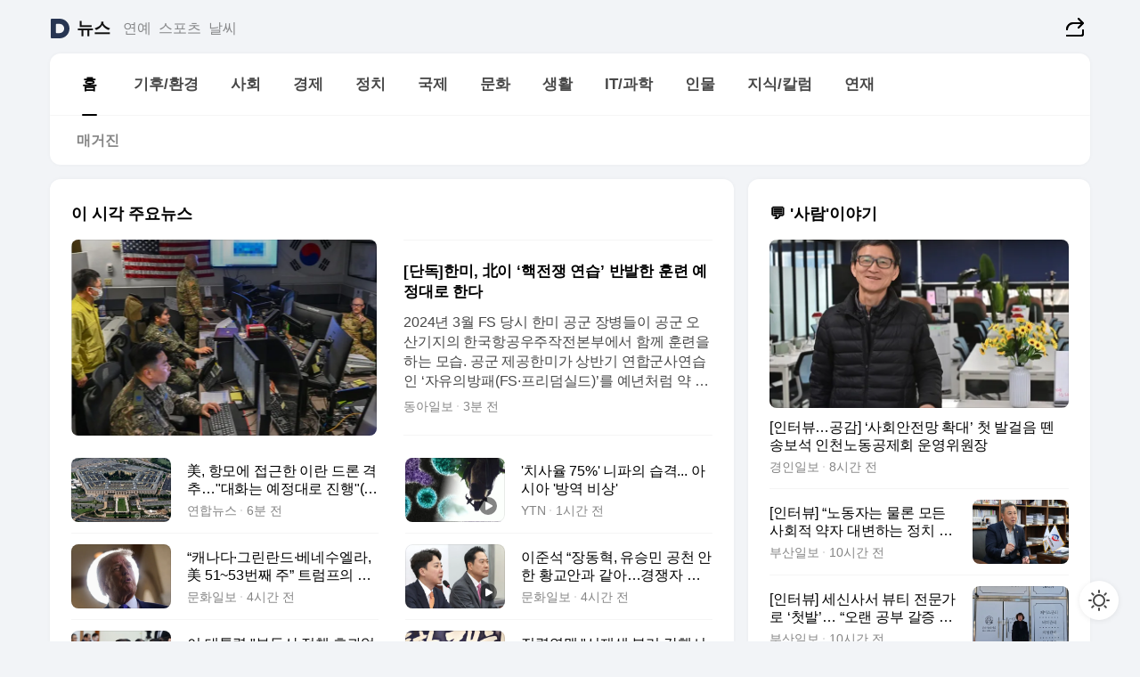

--- FILE ---
content_type: text/html
request_url: https://news.daum.net/
body_size: 103267
content:
<!DOCTYPE html>
<html lang="ko" class="pcweb">
	<head>
		<meta charset="utf-8" >
		<link rel="icon" href="https://t1.daumcdn.net/top/favicon/20241223/daum64x64.png" >
		<meta name="format-detection" content="telephone=no" >
		<meta 			name="viewport"
			content="width=device-width,initial-scale=1,minimum-scale=1,maximum-scale=1,user-scalable=no"
		>

		<script type="text/javascript" src="//t1.daumcdn.net/tiara/js/v1/tiara-1.2.0.min.js"></script>
		<script>
			function setDarkTheme(isDark) {
				document.documentElement.setAttribute('data-darktheme', isDark ? 'true' : 'false')
			}

			//TODO 다크모드
			if (window.matchMedia) {
				const storedThemeMode =
					(window.localStorage ? window.localStorage.getItem('selectedThemeMode') : null) || 'auto'

				if (storedThemeMode === 'auto') {
					const colorSchemeDark = window.matchMedia('(prefers-color-scheme: dark)')
					if (colorSchemeDark) {
						setDarkTheme(colorSchemeDark.matches)
					}
				} else {
					setDarkTheme(storedThemeMode === 'dark')
				}
			}
		</script>
		<link href="https://t1.daumcdn.net/top/tiller-pc/modoo-web/production/20260203143924/css/modoo.css" rel="stylesheet" >
		<title>다음뉴스 | 홈</title><meta property="og:title" content="다음뉴스 | 홈"> <meta property="og:description" content="다음뉴스"> <meta property="og:image" content="https://t1.daumcdn.net/liveboard/uploader/apps/modoo/bec06a577ee148b0a4baaf5aaa2bc9e2.png"> <meta name="description" content="다음뉴스"> 
	</head>
	<body id="modooRootContainer" data-sveltekit-preload-data="off" data-sveltekit-reload style="overflow-y: scroll">
		<div class="direct-link"><a href="#mainContent">본문 바로가기</a><a href="#gnbContent" id="gnbLink">메뉴 바로가기</a></div><div style="display: contents" class="pcweb" data-layout="PC">       <style>@charset "UTF-8";/*** 뉴스 섹션 ***/
#modoo .link_refresh{background-color:#fff;}
/* 레이아웃 */
#modoo .content-article .box_comp:first-of-type{margin-top:8px;}
#modoo .content-article .box_bnr_bizboard:first-of-type{margin-top:0;}
.mobile #modoo .box_bnr_bizboard + .box_grid{margin-top:-8px;}
/* header */
#modoo .head_service .logo_daum svg{fill:#273552;}
/* footer */
#modoo .doc-footer .inner_foot{margin:0;padding-top:32px;}
#modoo .doc-footer .list_foot{display:flex;flex-wrap:wrap;justify-content:center;}
#modoo .doc-footer .list_foot li{display:inline-block;position:relative;vertical-align:top;}
#modoo .doc-footer .list_foot li + li{padding-left:2px;}
#modoo .doc-footer small{padding-top:16px;}
/* 티커 */
.mobile #modoo .opt_rolling{margin-top:12px;}
/*** PC ***/
/* 레이아웃 */
.pcweb #modoo .box_grid{display:flex;}
.pcweb #modoo .grid_half{flex:1;min-width:0;}
.pcweb #modoo .grid_half + .grid_half{margin-left:16px;}
/* footer */
.pcweb #modoo .doc-footer .inner_foot{padding-top:55px;}
.pcweb #modoo .doc-footer small{padding-top:10px;}
/* 연재 - 전체페이지 */
.pcweb #modoo .content-article .box_news_series .item_newsbasic .tit_txt{display:block;display:-webkit-box;overflow:hidden;word-break:break-all;-webkit-box-orient:vertical;-webkit-line-clamp:2;max-height:2.5em;font-weight:400;font-size:1em;line-height:1.25;white-space:normal;}
.pcweb #modoo .content-article .box_news_series .item_newsbasic .wrap_thumb{width:108px;height:72px;margin-left:12px;background-size:26px 26px;}
.pcweb #modoo .content-article .box_news_series .item_newsbasic .desc_txt{display:none;}
/* 공통 이미지 */
#modoo .ico_news{display:block;overflow:hidden;font-size:1px;line-height:0;vertical-align:top;background:url(//t1.daumcdn.net/media/news/news2024/m/ico_news.svg) 0 0 no-repeat;background-size:200px 200px;color:transparent;}
/* 공통 */
#modoo .tit_news_etc{display:block;padding:20px 0 16px;font-weight:700;font-size:1.313em;line-height:1.19;border-bottom:solid 1px #000;}
#modoo .tit_list_etc{display:block;padding:10px 0 0 20px;font-weight:700;font-size:1.063em;line-height:1.29;text-indent:-20px;}
#modoo .etc_box{padding:20px 0;margin-top:20px;border-top:solid 1px rgba(0,0,0,0.04);}
#modoo .etc_box + .group_btn{justify-content:center;}
#modoo .news_etc .line_divider_4{margin-top:20px;padding-top:20px;border-top:solid 1px rgba(0,0,0,0.04);}
#modoo .news_etc .subtit_list_etc{display:block;font-weight:700;line-height:1.37;}
#modoo .news_etc .desc_box{padding-top:16px;}
#modoo .news_etc .group_btn.type_multiple{display:flex;flex-wrap:wrap;margin:-12px 0 0 -8px;}
#modoo .news_etc .group_btn.type_multiple .link_moreview{margin:12px 0 0 8px;}
#modoo .news_etc .area_etc .group_btn{text-align:left;padding-top:8px;}
#modoo .news_etc .list_box .tit_list_etc{padding-top:30px;}
#modoo .news_etc .list_etc li{position:relative;margin:8px 0 0 22px;color:rgba(0,0,0,0.72);line-height:1.37;}
#modoo .news_etc .list_etc li:before{display:block;position:absolute;top:8px;left:-13px;width:5px;height:5px;border-radius:50%;background-color:rgba(0,0,0,0.64);content:'';}
#modoo .news_etc .sublist_etc li{position:relative;margin:12px 0 0 14px;line-height:1.46;color:rgba(0,0,0,0.72);font-size:0.938em;}
#modoo .news_etc .sublist_etc li:before{display:block;position:absolute;top:8px;left:-12px;width:5px;height:5px;border-radius:50%;background-color:rgba(0,0,0,0.64);content:'';}
#modoo .news_etc .sublist_etc li + li{margin-top:20px;}
#modoo .news_etc .sublist_etc li .fc_emph{display:block;margin-top:8px;color:#4881F7;}
#modoo .news_etc .sublist_etc .tit_sublist{display:block;font-weight:400;padding-bottom:4px;}
#modoo .news_etc .etc_box .area_etc{padding-left:14px;}
#modoo .news_etc .etc_box .area_etc .desc_box{padding-top:8px;font-size:0.938em;line-height:1.46;}
#modoo .news_etc .bg_etc{display:block;overflow:hidden;max-width:none;font-size:0;line-height:0;text-indent:-9999px;background-repeat:no-repeat;margin:0 auto;}
#modoo .news_etc .bg_etc.list_process1{height:590px;background-image:url(//t1.daumcdn.net/media/news/news2024/m/img_list_process1.png);background-size:320px 590px;}
#modoo .news_etc .bg_etc.list_process2{height:734px;background-image:url(//t1.daumcdn.net/media/news/news2024/m/img_list_process2_251114.png);background-size:320px 734px;}
#modoo .news_etc .bg_etc.list_process3{height:553px;background-image:url(//t1.daumcdn.net/media/news/news2024/m/img_list_process3.png);background-size:320px 553px;}
#modoo .news_etc .process_pc{display:none;}
#modoo .news_etc .m_hide{display:none;}
/* box_etc_edit */
#modoo .box_etc_edit .etc_box{border-bottom:solid 1px rgba(0,0,0,0.04);}
#modoo .box_etc_edit .etc_box .desc_box{padding-top:0;}
/* box_etc_newscenter24 */
#modoo .box_etc_newscenter24 .etc_box .desc_box{padding-top:12px;line-height:1.37;color:rgba(0,0,0,0.72);}
#modoo .ico_time{width:22px;height:22px;}
#modoo .ico_call{width:22px;height:22px;background-position:-30px 0;}
#modoo .ico_fax{width:22px;height:22px;background-position:-60px 0;}
#modoo .group_service{display:flex;flex-wrap:wrap;padding-top:4px;margin-left:-12px;}
#modoo .group_service .item_service{display:inline-flex;align-items:center;justify-content:flex-start;margin:12px 0 0 12px;background-color:#F2F4F7;border-radius:8px;padding:13px 18px;font-size:0.938em;font-weight:700;line-height:1.46;word-break:break-all;}
#modoo .group_service .item_service .ico_news{flex-shrink:0;margin-right:8px;}
#modoo .box_etc_newscenter24 .list_box .tit_list_etc:first-child{padding-top:0;}
#modoo .box_etc_newscenter24 .etc_box{padding-bottom:0;}
#modoo .box_etc_newscenter24 .line_divider_4 + .sublist_etc li:first-child{margin-top:0;}
/* PC */
.pcweb #modoo .tit_news_etc{padding:30px 0 21px;}
.pcweb #modoo .line_divider_4{padding-top:30px;margin-top:30px;}
.pcweb #modoo .box_etc_edit,.pcweb #modoo .box_etc_newscenter24{padding-top:0;}
.pcweb #modoo .news_etc .m_hide{display:block;}
.pcweb #modoo .news_etc .pc_hide{display:none;}
.pcweb #modoo .news_etc .tit_news_etc{padding:30px 0 19px;}
.pcweb #modoo .news_etc .desc_box{padding-top:30px;}
.pcweb #modoo .news_etc .list_etc{margin-top:10px;}
.pcweb #modoo .news_etc .list_etc li{margin-top:6px;}
.pcweb #modoo .etc_box{margin-top:30px;padding:0;border-bottom:none;}
.pcweb #modoo .news_etc .group_btn{text-align:left;padding-top:16px;}
.pcweb #modoo .news_etc .group_btn.type_multiple{padding-top:16px;margin:0 0 0 -12px;}
.pcweb #modoo .news_etc .group_btn.type_multiple .link_moreview{margin:0 0 0 12px;}
.pcweb #modoo .group_service .item_service{margin:24px 0 0 12px;}
.pcweb #modoo .box_etc_newscenter24 .list_box .tit_list_etc:first-child{padding-top:30px;}
.pcweb #modoo .box_etc_newscenter24 .etc_box .desc_box{padding-top:16px;}
.pcweb #modoo .box_etc_newscenter24 .list_box .tit_list_etc{padding-top:0;}
.pcweb #modoo .news_etc .sublist_etc li{margin-top:30px;}
.pcweb #modoo .news_etc .area_etc .group_btn{padding-top:16px;}
.pcweb #modoo .news_etc .process_m{display:none;}
.pcweb #modoo .news_etc .process_pc{display:block;}
.pcweb #modoo .news_etc .bg_etc{max-width:none;margin-top:24px;}
.pcweb #modoo .news_etc .bg_etc.list_process1{height:658px;background-image:url(//t1.daumcdn.net/media/news/news2024/pc/img_list_process1_pc_251114.png);background-size:753px 658px;}
.pcweb #modoo .news_etc .bg_etc.list_process3{height:320px;background-image:url(//t1.daumcdn.net/media/news/news2024/pc/img_list_process3_pc.png);background-size:735px auto;}
/* 포인트 컬러 */
:root[data-darktheme=true] #modoo .ico_news{background-image:url(//t1.daumcdn.net/media/news/news2024/m/ico_news_dark.svg);}
:root[data-darktheme=true] #modoo .link_refresh{background-color:#1C1E21;}
:root[data-darktheme=true] #modoo .doc-footer .list_foot .btn_foot,:root[data-darktheme=true] #modoo .doc-footer .list_foot #daumMinidaum a{color:rgba(255,255,255,0.72);}
:root[data-darktheme=true] #modoo .doc-footer .info_policy .link_policy{color:rgba(255,255,255,0.48);}
:root[data-darktheme=true] #modoo .doc-footer .info_service{color:rgba(255,255,255,0.48);}
:root[data-darktheme=true] #modoo .tit_news_etc{border-color:#fff;}
:root[data-darktheme=true] #modoo .etc_box,:root[data-darktheme=true] #modoo .news_etc .line_divider_4{border-color:rgba(255,255,255,0.04);}
:root[data-darktheme=true] #modoo .group_box{border-color:rgba(255,255,255,0.08);}
:root[data-darktheme=true] #modoo .group_etc .list_etc li{color:rgba(255,255,255,0.72);}
:root[data-darktheme=true] #modoo .group_etc .list_etc li:before{background-color:rgba(255,255,255,0.72);}
:root[data-darktheme=true] #modoo .group_etc .sublist_etc li{color:rgba(255,255,255,0.72);}
:root[data-darktheme=true] #modoo .group_etc .sublist_etc li:before{background-color:rgba(255,255,255,0.72);}
:root[data-darktheme=true] #modoo .group_service .item_service{background-color:#2C2E33;color:#FFF;}
:root[data-darktheme=true] #modoo .news_etc .sublist_etc li{color:rgba(255,255,255,0.72);}
:root[data-darktheme=true] #modoo .news_etc .sublist_etc li:before{background-color:rgba(255,255,255,0.64);}
:root[data-darktheme=true] #modoo .news_etc .list_etc li{color:rgba(255,255,255,0.72);}
:root[data-darktheme=true] #modoo .news_etc .list_etc li:before{background-color:rgba(255,255,255,0.64);}
:root[data-darktheme=true] #modoo .box_etc_edit .etc_box{border-color:rgba(255,255,255,0.04);}
:root[data-darktheme=true] #modoo .box_etc_newscenter24 .group_box .txt_box{color:#fff;}
:root[data-darktheme=true] #modoo .box_etc_newscenter24 .etc_box .desc_box{color:rgba(255,255,255,0.72);}
:root[data-darktheme=true] #modoo .group_etc .sublist_etc li .fc_emph{color:#78A5FF;}
:root[data-darktheme=true] #modoo .head_service .logo_daum svg{fill:#fff;}</style> <div id="modoo" class="container-doc news-doc">    <header class="doc-header section_header"> <div class="head_service" data-tiara-layer="header"><div class="inner_service"><h1 class="doc-title"><a href="https://daum.net" class="logo_daum" data-tiara-layer="logo" aria-label="Daum" data-svelte-h="svelte-nb8sod"><svg focusable="false" aria-hidden="true" width="24" height="24" viewBox="0 0 24 24" xmlns="http://www.w3.org/2000/svg"><path d="M12 6.36C15.1152 6.36 17.6352 9.072 17.5152 12.2136C17.4024 15.2016 14.8536 17.64 11.8632 17.64H7.91762C7.65362 17.64 7.43762 17.424 7.43762 17.16V6.84C7.43762 6.576 7.65362 6.36 7.91762 6.36H11.9976M12 0H2.40002C1.60562 0 0.960022 0.6456 0.960022 1.44V22.56C0.960022 23.3544 1.60562 24 2.40002 24H12C18.6264 24 24 18.6264 24 12C24 5.3736 18.6264 0 12 0Z"></path></svg></a> <a href="https://news.daum.net" class="logo_service" data-tiara-layer="service">뉴스</a></h1> <div class="doc-relate"><strong class="screen_out" data-svelte-h="svelte-177cra8">관련 서비스</strong> <ul class="list_relate"> <li><a href="https://entertain.daum.net" class="link_service">연예</a> </li> <li><a href="https://sports.daum.net" class="link_service">스포츠</a> </li> <li><a href="https://weather.daum.net" class="link_service">날씨</a> </li></ul></div> <div class="util_header"><div class="util_share"><button type="button" id="rSocialShareButton" class="link_share" data-tiara-layer="share" data-svelte-h="svelte-1g1zbsh"><span class="ico_modoo ico_share">공유하기</span></button></div></div></div></div>  <div id="371ff85c-9d67-406b-865c-aa306d55baec" class="head_section"><nav id="gnbContent" class="section-gnb"><div class="inner_gnb"><h2 class="screen_out" data-svelte-h="svelte-1d9x8yw">메인메뉴</h2> <div class="wrap_gnb"><div class="list_gnb" data-tiara-layer="gnb"> <div class="flicking-viewport  "><div class="flicking-camera"><div data-key="c95415c1-fda4-46f4-905e-3c2b4bd3017d" class="flicking-panel" style="order: 9007199254740991"><a href="/news/home" class="link_gnb" role="menuitem" aria-current="page" data-tiara-layer="gnb1"> <span class="txt_gnb">홈</span></a> </div><div data-key="ebff01bf-7ac0-4d7f-87c9-0cd8e3a2d488" class="flicking-panel" style="order: 9007199254740991"><a href="/news/climate" class="link_gnb" role="menuitem" data-tiara-layer="gnb2"> <span class="txt_gnb">기후/환경</span></a> </div><div data-key="8f1f76c4-3886-4356-aba3-2b0a70e5e440" class="flicking-panel" style="order: 9007199254740991"><a href="/news/society" class="link_gnb" role="menuitem" data-tiara-layer="gnb3"> <span class="txt_gnb">사회</span></a> </div><div data-key="7042a6ad-42e3-425c-b6ee-e7861300ca4d" class="flicking-panel" style="order: 9007199254740991"><a href="/news/economy" class="link_gnb" role="menuitem" data-tiara-layer="gnb4"> <span class="txt_gnb">경제</span></a> </div><div data-key="eb3213ce-f554-4988-bb41-a3e568fe3d7c" class="flicking-panel" style="order: 9007199254740991"><a href="/news/politics" class="link_gnb" role="menuitem" data-tiara-layer="gnb5"> <span class="txt_gnb">정치</span></a> </div><div data-key="79041e66-10b5-430d-a375-c247a605aab5" class="flicking-panel" style="order: 9007199254740991"><a href="/news/world" class="link_gnb" role="menuitem" data-tiara-layer="gnb6"> <span class="txt_gnb">국제</span></a> </div><div data-key="ffe9ac58-efee-46a6-9daa-9fbf8dadf121" class="flicking-panel" style="order: 9007199254740991"><a href="/news/culture" class="link_gnb" role="menuitem" data-tiara-layer="gnb7"> <span class="txt_gnb">문화</span></a> </div><div data-key="28e95378-4af2-49bb-88d6-434cc974932a" class="flicking-panel" style="order: 9007199254740991"><a href="/news/life" class="link_gnb" role="menuitem" data-tiara-layer="gnb8"> <span class="txt_gnb">생활</span></a> </div><div data-key="6e8c6b81-3744-4c25-8da0-e5c643bc0966" class="flicking-panel" style="order: 9007199254740991"><a href="/news/tech" class="link_gnb" role="menuitem" data-tiara-layer="gnb9"> <span class="txt_gnb">IT/과학</span></a> </div><div data-key="c50f3763-7266-439f-8ec1-71523d1e3c5f" class="flicking-panel" style="order: 9007199254740991"><a href="/news/people" class="link_gnb" role="menuitem" data-tiara-layer="gnb10"> <span class="txt_gnb">인물</span></a> </div><div data-key="0fd8f679-fbe5-4467-89a6-004091b1d2d7" class="flicking-panel" style="order: 9007199254740991"><a href="/news/understanding" class="link_gnb" role="menuitem" data-tiara-layer="gnb11"> <span class="txt_gnb">지식/칼럼</span></a> </div><div data-key="a8da60cf-55fa-4bfe-8dbf-cfc90aec07d3" class="flicking-panel" style="order: 9007199254740991"><a href="/news/series" class="link_gnb" role="menuitem" data-tiara-layer="gnb12"> <span class="txt_gnb">연재</span></a> </div></div>  </div> </div></div> </div></nav>   <div class="section-lnb"><div class="inner_lnb"><strong class="screen_out">홈 하위메뉴</strong> <div class="list_lnb" data-tiara-layer="lnb"> <div class="flicking-viewport  "><div class="flicking-camera"><div data-key="afc4561e-f884-4cb0-8550-00b1dc36a7fe" class="flicking-panel" style="order: 9007199254740991"><a href="#none" class="link_lnb" role="menuitem" aria-current="page" style="" data-tiara-layer="lnb0"> <span class="txt_lnb undefined">홈</span></a> </div><div data-key="bc9a2a0d-54e3-4992-a1d0-508240bf8aee" class="flicking-panel" style="order: 9007199254740991"><a href="#none" class="link_lnb" role="menuitem" style="" data-tiara-layer="lnb1"> <span class="txt_lnb null">매거진</span></a> </div></div>  </div> </div></div></div></div> </header> <hr class="hide"> <div id="mainContent" class="main-content"><article class="content-article"><div class="inner_cont "> <div class="box_comp box_news_headline2" id="58d84141-b8dd-413c-9500-447b39ec29b9" data-tiara-layer="news-basic_B" data-tiara-custom="componentId=58d84141-b8dd-413c-9500-447b39ec29b9&amp;componentTitle=이 시각 주요뉴스&amp;componentClusterTitles=[종합순] 쿼터"><div class="box_tit"> <strong class="tit_box"><span class="txt_box"> 이 시각 주요뉴스</span> </strong>   </div> <ul class="list_newsheadline2"> <li><a class="item_newsheadline2" data-tiara-layer="news" data-tiara-ordnum="1" href="https://v.daum.net/v/20260204043338188" target="_self" data-title="%5B%EB%8B%A8%EB%8F%85%5D%ED%95%9C%EB%AF%B8%2C%20%E5%8C%97%EC%9D%B4%20%E2%80%98%ED%95%B5%EC%A0%84%EC%9F%81%20%EC%97%B0%EC%8A%B5%E2%80%99%20%EB%B0%98%EB%B0%9C%ED%95%9C%20%ED%9B%88%EB%A0%A8%20%EC%98%88%EC%A0%95%EB%8C%80%EB%A1%9C%20%ED%95%9C%EB%8B%A4" rel=""><div class="wrap_thumb"> <picture>  <source srcset="//img1.daumcdn.net/thumb/S686x440a.q80.fwebp/?fname=https%3A%2F%2Ft1.daumcdn.net%2Fnews%2F202602%2F04%2Fdonga%2F20260204043339896wsue.jpg&amp;scode=media" type="image/webp">  <source srcset="//img1.daumcdn.net/thumb/S686x440a.q80/?fname=https%3A%2F%2Ft1.daumcdn.net%2Fnews%2F202602%2F04%2Fdonga%2F20260204043339896wsue.jpg&amp;scode=media">  <img alt="" referrerpolicy="no-referrer" class="img_g"></picture></div> <div class="cont_thumb"><strong class="tit_txt">[단독]한미, 北이 ‘핵전쟁 연습’ 반발한 훈련 예정대로 한다</strong> <p class="desc_txt">2024년 3월 FS 당시 한미 공군 장병들이 공군 오산기지의 한국항공우주작전본부에서 함께 훈련을 하는 모습. 공군 제공한미가 상반기 연합군사연습인 ‘자유의방패(FS·프리덤실드)’를 예년처럼 약 2주간 실시하기로 한 것으로 알려졌다. 정동영 통일부 장관 등이 남북 관계 개선을 위한 훈련 조정 필요성을 주장했지만 한미가 전시작전통제권 전환에 속도를 내기 위</p> <span class="info_txt"><span class="con_txt"><span class="txt_info">동아일보</span> <span class="txt_info">2분 전</span></span> </span></div>  </a> </li> <li><a class="item_newsheadline2" data-tiara-layer="news" data-tiara-ordnum="2" href="https://v.daum.net/v/20260204043026146" target="_self" data-title="%E7%BE%8E%2C%20%ED%95%AD%EB%AA%A8%EC%97%90%20%EC%A0%91%EA%B7%BC%ED%95%9C%20%EC%9D%B4%EB%9E%80%20%EB%93%9C%EB%A1%A0%20%EA%B2%A9%EC%B6%94%E2%80%A6%22%EB%8C%80%ED%99%94%EB%8A%94%20%EC%98%88%EC%A0%95%EB%8C%80%EB%A1%9C%20%EC%A7%84%ED%96%89%22(%EC%A2%85%ED%95%A9)" rel=""><div class="wrap_thumb"> <picture>  <source srcset="//img1.daumcdn.net/thumb/S686x440a.q80.fwebp/?fname=https%3A%2F%2Ft1.daumcdn.net%2Fnews%2F202602%2F04%2Fyonhap%2F20260204043026908xqfn.jpg&amp;scode=media" type="image/webp">  <source srcset="//img1.daumcdn.net/thumb/S686x440a.q80/?fname=https%3A%2F%2Ft1.daumcdn.net%2Fnews%2F202602%2F04%2Fyonhap%2F20260204043026908xqfn.jpg&amp;scode=media">  <img alt="" referrerpolicy="no-referrer" class="img_g"></picture></div> <div class="cont_thumb"><strong class="tit_txt">美, 항모에 접근한 이란 드론 격추…"대화는 예정대로 진행"(종합)</strong>  <span class="info_txt"><span class="con_txt"><span class="txt_info">연합뉴스</span> <span class="txt_info">6분 전</span></span> </span></div>  </a> </li> <li><a class="item_newsheadline2" data-tiara-layer="news" data-tiara-ordnum="3" href="https://v.daum.net/v/20260204033116953" target="_self" data-title="'%EC%B9%98%EC%82%AC%EC%9C%A8%2075%25'%20%EB%8B%88%ED%8C%8C%EC%9D%98%20%EC%8A%B5%EA%B2%A9...%20%EC%95%84%EC%8B%9C%EC%95%84%20'%EB%B0%A9%EC%97%AD%20%EB%B9%84%EC%83%81'" rel=""><div class="wrap_thumb"><span class="ico_modoo  ico_vod3" data-svelte-h="svelte-1jcdy8h">동영상</span> <picture>  <source srcset="//img1.daumcdn.net/thumb/S686x440a.q80.fwebp/?fname=https%3A%2F%2Ft1.daumcdn.net%2Fnews%2F202602%2F04%2FYTN%2F20260204033117271ieey.jpg&amp;scode=media" type="image/webp">  <source srcset="//img1.daumcdn.net/thumb/S686x440a.q80/?fname=https%3A%2F%2Ft1.daumcdn.net%2Fnews%2F202602%2F04%2FYTN%2F20260204033117271ieey.jpg&amp;scode=media">  <img alt="" referrerpolicy="no-referrer" class="img_g"></picture></div> <div class="cont_thumb"><strong class="tit_txt">'치사율 75%' 니파의 습격... 아시아 '방역 비상'</strong>  <span class="info_txt"><span class="con_txt"><span class="txt_info">YTN</span> <span class="txt_info">1시간 전</span></span> </span></div>  </a> </li> <li><a class="item_newsheadline2" data-tiara-layer="news" data-tiara-ordnum="4" href="https://v.daum.net/v/20260204002505000" target="_self" data-title="%E2%80%9C%EC%BA%90%EB%82%98%EB%8B%A4%C2%B7%EA%B7%B8%EB%A6%B0%EB%9E%80%EB%93%9C%C2%B7%EB%B2%A0%EB%84%A4%EC%88%98%EC%97%98%EB%9D%BC%2C%20%E7%BE%8E%2051~53%EB%B2%88%EC%A7%B8%20%EC%A3%BC%E2%80%9D%20%ED%8A%B8%EB%9F%BC%ED%94%84%EC%9D%98%20%EB%BC%88%EC%9E%88%EB%8A%94%20%EB%86%8D%EB%8B%B4" rel=""><div class="wrap_thumb"> <picture>  <source srcset="//img1.daumcdn.net/thumb/S686x440a.q80.fwebp/?fname=https%3A%2F%2Ft1.daumcdn.net%2Fnews%2F202602%2F04%2Fmunhwa%2F20260204002506308wgnp.jpg&amp;scode=media" type="image/webp">  <source srcset="//img1.daumcdn.net/thumb/S686x440a.q80/?fname=https%3A%2F%2Ft1.daumcdn.net%2Fnews%2F202602%2F04%2Fmunhwa%2F20260204002506308wgnp.jpg&amp;scode=media">  <img alt="" referrerpolicy="no-referrer" class="img_g"></picture></div> <div class="cont_thumb"><strong class="tit_txt">“캐나다·그린란드·베네수엘라, 美 51~53번째 주” 트럼프의 뼈있는 농담</strong>  <span class="info_txt"><span class="con_txt"><span class="txt_info">문화일보</span> <span class="txt_info">4시간 전</span></span> </span></div>  </a> </li> <li><a class="item_newsheadline2" data-tiara-layer="news" data-tiara-ordnum="5" href="https://v.daum.net/v/20260204002103974" target="_self" data-title="%EC%9D%B4%EC%A4%80%EC%84%9D%20%E2%80%9C%EC%9E%A5%EB%8F%99%ED%98%81%2C%20%EC%9C%A0%EC%8A%B9%EB%AF%BC%20%EA%B3%B5%EC%B2%9C%20%EC%95%88%20%ED%95%9C%20%ED%99%A9%EA%B5%90%EC%95%88%EA%B3%BC%20%EA%B0%99%EC%95%84%E2%80%A6%EA%B2%BD%EC%9F%81%EC%9E%90%20%EB%B9%BC%EA%B3%A0%20%ED%86%B5%ED%95%A9%E2%80%9D" rel=""><div class="wrap_thumb"><span class="ico_modoo  ico_vod3" data-svelte-h="svelte-1jcdy8h">동영상</span> <picture>  <source srcset="//img1.daumcdn.net/thumb/S686x440a.q80.fwebp/?fname=https%3A%2F%2Ft1.daumcdn.net%2Fnews%2F202602%2F04%2Fmunhwa%2F20260204002105429qslg.png&amp;scode=media" type="image/webp">  <source srcset="//img1.daumcdn.net/thumb/S686x440a.q80/?fname=https%3A%2F%2Ft1.daumcdn.net%2Fnews%2F202602%2F04%2Fmunhwa%2F20260204002105429qslg.png&amp;scode=media">  <img alt="" referrerpolicy="no-referrer" class="img_g"></picture></div> <div class="cont_thumb"><strong class="tit_txt">이준석 “장동혁, 유승민 공천 안 한 황교안과 같아…경쟁자 빼고 통합”</strong>  <span class="info_txt"><span class="con_txt"><span class="txt_info">문화일보</span> <span class="txt_info">4시간 전</span></span> </span></div>  </a> </li> <li><a class="item_newsheadline2" data-tiara-layer="news" data-tiara-ordnum="6" href="https://v.daum.net/v/20260203232827131" target="_self" data-title="%EC%9D%B4%20%EB%8C%80%ED%86%B5%EB%A0%B9%20%22%EB%B6%80%EB%8F%99%EC%82%B0%20%EC%A0%95%EC%B1%85%20%ED%9A%A8%EA%B3%BC%EC%97%86%EB%8B%A4%EB%8A%94%20%EB%B3%B4%EB%8F%84%20%EC%97%89%ED%84%B0%EB%A6%AC%22%E2%80%A6%ED%95%98%EB%A3%A8%20%EC%84%B8%20%EC%B0%A8%EB%A1%80%20'SNS%20%EB%A9%94%EC%8B%9C%EC%A7%80'(%EC%A2%85%ED%95%A92%EB%B3%B4)" rel=""><div class="wrap_thumb"> <picture>  <source srcset="//img1.daumcdn.net/thumb/S686x440a.q80.fwebp/?fname=https%3A%2F%2Ft1.daumcdn.net%2Fnews%2F202602%2F03%2Fnewsis%2F20260203232827498uqjw.jpg&amp;scode=media" type="image/webp">  <source srcset="//img1.daumcdn.net/thumb/S686x440a.q80/?fname=https%3A%2F%2Ft1.daumcdn.net%2Fnews%2F202602%2F03%2Fnewsis%2F20260203232827498uqjw.jpg&amp;scode=media">  <img alt="" referrerpolicy="no-referrer" class="img_g"></picture></div> <div class="cont_thumb"><strong class="tit_txt">이 대통령 "부동산 정책 효과없다는 보도 엉터리"…하루 세 차례 'SNS 메시지'(종합2보)</strong>  <span class="info_txt"><span class="con_txt"><span class="txt_info">뉴시스</span> <span class="txt_info">5시간 전</span></span> </span></div>  </a> </li> <li><a class="item_newsheadline2" data-tiara-layer="news" data-tiara-ordnum="7" href="https://v.daum.net/v/20260203230736005" target="_self" data-title="%EC%A0%84%EB%A0%A5%EC%97%B0%EB%A7%B9%20%22%EC%8B%A0%EC%9E%AC%EC%83%9D%20%EB%B6%84%EB%A6%AC%20%EA%B0%95%ED%96%89%EC%8B%9C%20%EC%A6%89%EA%B0%81%20%EC%A7%91%EB%8B%A8%ED%96%89%EB%8F%99%C2%B7%ED%88%AC%EC%9F%81%20%EB%8F%8C%EC%9E%85%22" rel=""><div class="wrap_thumb"> <picture>  <source srcset="//img1.daumcdn.net/thumb/S686x440a.q80.fwebp/?fname=https%3A%2F%2Ft1.daumcdn.net%2Fnews%2F202602%2F03%2F552806-n6PhHyX%2F20260203230737907vxfs.jpg&amp;scode=media" type="image/webp">  <source srcset="//img1.daumcdn.net/thumb/S686x440a.q80/?fname=https%3A%2F%2Ft1.daumcdn.net%2Fnews%2F202602%2F03%2F552806-n6PhHyX%2F20260203230737907vxfs.jpg&amp;scode=media">  <img alt="" referrerpolicy="no-referrer" class="img_g"></picture></div> <div class="cont_thumb"><strong class="tit_txt">전력연맹 "신재생 분리 강행시 즉각 집단행동·투쟁 돌입"</strong>  <span class="info_txt"><span class="con_txt"><span class="txt_info">수소신문</span> <span class="txt_info">5시간 전</span></span> </span></div>  </a> </li> <li><a class="item_newsheadline2" data-tiara-layer="news" data-tiara-ordnum="8" href="https://v.daum.net/v/20260203230631995" target="_self" data-title="%EC%9D%B4%EC%A7%84%EA%B4%80%20%ED%8C%90%EC%82%AC%2C%20%ED%95%9C%EB%8B%A4%EB%A9%B4%20%ED%95%9C%EB%8B%A4%E2%80%A6'%EB%82%B4%EB%9E%80%20%EC%9E%AC%ED%8C%90%20%EB%86%8D%EB%9D%BD'%20%EB%B3%80%ED%98%B8%EC%82%AC%20%EC%88%98%EA%B0%90" rel=""><div class="wrap_thumb"> <picture>  <source srcset="//img1.daumcdn.net/thumb/S686x440a.q80.fwebp/?fname=https%3A%2F%2Ft1.daumcdn.net%2Fnews%2F202602%2F03%2F552865-A1PVkLX%2F20260203230632747wywv.jpg&amp;scode=media" type="image/webp">  <source srcset="//img1.daumcdn.net/thumb/S686x440a.q80/?fname=https%3A%2F%2Ft1.daumcdn.net%2Fnews%2F202602%2F03%2F552865-A1PVkLX%2F20260203230632747wywv.jpg&amp;scode=media">  <img alt="" referrerpolicy="no-referrer" class="img_g"></picture></div> <div class="cont_thumb"><strong class="tit_txt">이진관 판사, 한다면 한다…'내란 재판 농락' 변호사 수감</strong>  <span class="info_txt"><span class="con_txt"><span class="txt_info">시민언론민들레</span> <span class="txt_info">5시간 전</span></span> </span></div>  </a> </li> <li><a class="item_newsheadline2" data-tiara-layer="news" data-tiara-ordnum="9" href="https://v.daum.net/v/20260203223703827" target="_self" data-title="%E2%80%9C%ED%95%9C%EB%8F%99%ED%9B%88%20%EB%B3%B8%EC%9D%B8%EC%9D%B4%20%EB%A7%A4%EB%A5%BC%20%EB%B2%8C%EC%97%88%EB%8B%A4%E2%80%A6%EC%84%A0%EA%B1%B0%EC%97%90%20%EC%A0%9C%EB%AA%85%20%EC%98%81%ED%96%A5%20%EC%97%86%EB%8B%A4%E2%80%9D%20%EA%B5%AD%ED%9E%98%20%EC%97%84%ED%83%9C%EC%98%81%20%EC%A3%BC%EC%9E%A5" rel=""><div class="wrap_thumb"><span class="ico_modoo  ico_vod3" data-svelte-h="svelte-1jcdy8h">동영상</span> <picture>  <source srcset="//img1.daumcdn.net/thumb/S686x440a.q80.fwebp/?fname=https%3A%2F%2Ft1.daumcdn.net%2Fnews%2F202602%2F03%2Fmunhwa%2F20260203223705282vkif.jpg&amp;scode=media" type="image/webp">  <source srcset="//img1.daumcdn.net/thumb/S686x440a.q80/?fname=https%3A%2F%2Ft1.daumcdn.net%2Fnews%2F202602%2F03%2Fmunhwa%2F20260203223705282vkif.jpg&amp;scode=media">  <img alt="" referrerpolicy="no-referrer" class="img_g"></picture></div> <div class="cont_thumb"><strong class="tit_txt">“한동훈 본인이 매를 벌었다…선거에 제명 영향 없다” 국힘 엄태영 주장</strong>  <span class="info_txt"><span class="con_txt"><span class="txt_info">문화일보</span> <span class="txt_info">6시간 전</span></span> </span></div>  </a> </li></ul> <div class="group_btn"><a href="#none" class="link_refresh" data-tiara-layer="refresh" data-tiara-ordnum="1"><span class="ico_modoo ico_refresh"></span>새로운<span class="emph_txt">뉴스</span> </a> <div aria-live="polite" class="screen_out"></div></div> <div aria-live="polite" class="screen_out"></div></div>  <div class="box_comp box_bnr_ad3"><div class="item_ad"><ins style="vertical-align:top" class="kakao_ad_area" data-ad-unit="DAN-mmSWWDWHey1VmpXQ" data-ad-width="100%" data-ad-onfail="onAdFailDAN-mmSWWDWHey1VmpXQ"></ins></div></div>  <div class="box_comp box_news_basic" id="e23739a4-8195-4c84-a4a4-d6a1e9e2e661" data-tiara-layer="news-basic" data-tiara-custom="componentId=e23739a4-8195-4c84-a4a4-d6a1e9e2e661&amp;componentTitle=오늘의 연재&amp;componentClusterTitles=에세이,과학이야기,마주앉아 인터뷰,미디어,오비추어리,경제정책,음식이야기,함께, 동물,환경,여론조사"><div class="box_tit"> <strong class="tit_box"><span class="txt_box"> 오늘의 연재</span> </strong>   </div> <div class="tabg_wrap"><div class="tab_g" role="tablist"> <div class="flicking-viewport  "><div class="flicking-camera"><div data-key="2234b4b2-2220-48b9-9f00-7feb72fcfac3" class="flicking-panel" style="order: 9007199254740991"><div class="item_tab" role="presentation"><a draggable="false" href="#" role="tab" aria-selected="true" aria-disabled="false" class="link_tab" data-tiara-layer="tab" data-tiara-ordnum="1">에세이 </a></div> </div><div data-key="d1025f8d-35ac-4ce6-811a-c6b19a7b0249" class="flicking-panel" style="order: 9007199254740991"><div class="item_tab" role="presentation"><a draggable="false" href="#" role="tab" aria-selected="false" aria-disabled="false" class="link_tab" data-tiara-layer="tab" data-tiara-ordnum="2">과학이야기 </a></div> </div><div data-key="d3b8f6c5-b286-4eb8-95e8-cc010c7b2b9a" class="flicking-panel" style="order: 9007199254740991"><div class="item_tab" role="presentation"><a draggable="false" href="#" role="tab" aria-selected="false" aria-disabled="false" class="link_tab" data-tiara-layer="tab" data-tiara-ordnum="3">마주앉아 인터뷰 </a></div> </div><div data-key="20d8f08c-4781-4810-a918-ebfdbf6747d2" class="flicking-panel" style="order: 9007199254740991"><div class="item_tab" role="presentation"><a draggable="false" href="#" role="tab" aria-selected="false" aria-disabled="false" class="link_tab" data-tiara-layer="tab" data-tiara-ordnum="4">미디어 </a></div> </div><div data-key="a5b607ee-d98f-480e-a1cb-47b131c1f1c8" class="flicking-panel" style="order: 9007199254740991"><div class="item_tab" role="presentation"><a draggable="false" href="#" role="tab" aria-selected="false" aria-disabled="false" class="link_tab" data-tiara-layer="tab" data-tiara-ordnum="5">오비추어리 </a></div> </div><div data-key="940b47f0-05ce-4c6e-a351-477836481eb8" class="flicking-panel" style="order: 9007199254740991"><div class="item_tab" role="presentation"><a draggable="false" href="#" role="tab" aria-selected="false" aria-disabled="false" class="link_tab" data-tiara-layer="tab" data-tiara-ordnum="6">경제정책 </a></div> </div><div data-key="1a0e2c3e-1e31-4382-bebc-bca4d5278b46" class="flicking-panel" style="order: 9007199254740991"><div class="item_tab" role="presentation"><a draggable="false" href="#" role="tab" aria-selected="false" aria-disabled="false" class="link_tab" data-tiara-layer="tab" data-tiara-ordnum="7">음식이야기 </a></div> </div><div data-key="fc9999a6-211b-4533-bef3-426b6debb4fb" class="flicking-panel" style="order: 9007199254740991"><div class="item_tab" role="presentation"><a draggable="false" href="#" role="tab" aria-selected="false" aria-disabled="false" class="link_tab" data-tiara-layer="tab" data-tiara-ordnum="8">함께, 동물 </a></div> </div><div data-key="4f35f49a-92b0-45e8-a151-67e7c9014adc" class="flicking-panel" style="order: 9007199254740991"><div class="item_tab" role="presentation"><a draggable="false" href="#" role="tab" aria-selected="false" aria-disabled="false" class="link_tab" data-tiara-layer="tab" data-tiara-ordnum="9">환경 </a></div> </div><div data-key="5caf988c-4245-4be9-8d8a-65ee5d638195" class="flicking-panel" style="order: 9007199254740991"><div class="item_tab" role="presentation"><a draggable="false" href="#" role="tab" aria-selected="false" aria-disabled="false" class="link_tab" data-tiara-layer="tab" data-tiara-ordnum="10">여론조사 </a></div> </div></div>  </div></div>  </div>  <ul class="list_newsbasic"> <li><a class="item_newsbasic" data-tiara-layer="news" data-tiara-ordnum="1" href="https://v.daum.net/v/20260204001142820" target="_self" data-title="%5B%EC%9D%B4%EC%9D%80%ED%98%9C%EC%9D%98%20%EB%A7%88%EC%9D%8C%20%EC%9D%BD%EA%B8%B0%5D%20%EB%82%98%EB%B3%B4%EC%BD%94%ED%94%84%EC%99%80%20%EC%97%90%EB%A6%AC%EB%B4%89%EC%9D%98%20%ED%9A%8C%EA%B3%A0%EB%A1%9D" rel=""><div class="wrap_thumb"><picture>  <source srcset="//img1.daumcdn.net/thumb/S324x208a.q80.fwebp/?fname=https%3A%2F%2Ft1.daumcdn.net%2Fnews%2F202602%2F04%2Fjoongang%2F20260204001143732ltki.jpg&amp;scode=media" type="image/webp">  <source srcset="//img1.daumcdn.net/thumb/S324x208a.q80/?fname=https%3A%2F%2Ft1.daumcdn.net%2Fnews%2F202602%2F04%2Fjoongang%2F20260204001143732ltki.jpg&amp;scode=media">  <img alt="" referrerpolicy="no-referrer" class="img_g"></picture>  </div> <div class="cont_thumb"><strong class="tit_txt">[이은혜의 마음 읽기] 나보코프와 에리봉의 회고록</strong> <p class="desc_txt">삶은 오직 앞으로만 나가고 우리는 순종의 마음으로 매일 새 출발을 하지만, 실감상 시간은 뒤로 흘러가는 것만 같다. 블라디미르 나보코프와 디디에 에리봉은 기억 속 세부 무늬를 이해하는 일이야말로 삶의 핵심이고, 열정적으로 과거를 간직하는 것은 마음의 짐이면서도 상실을 버티게 해주는 힘이라 여겼다. 그런 그들의 회고록이 얼마 전 나란히 출간됐다. 시간은 기</p> <span class="info_txt"><span class="con_txt"> <span class="txt_info">중앙일보</span> <span class="txt_info">4시간 전</span></span> </span></div>  </a> </li> <li><a class="item_newsbasic" data-tiara-layer="news" data-tiara-ordnum="2" href="https://v.daum.net/v/20260203133729144" target="_self" data-title="%5B%EB%AC%B8%EC%98%88%EA%B3%B5%EB%A1%A0%5D%20%EC%9E%A5%EB%8F%8C%EB%B1%85%EC%9D%B4%20%EB%B1%80%EC%9E%A5%EC%88%98" rel=""><div class="wrap_thumb"><picture>  <source srcset="//img1.daumcdn.net/thumb/S324x208a.q80.fwebp/?fname=https%3A%2F%2Ft1.daumcdn.net%2Fnews%2F202602%2F03%2F551720-1mNJJLP%2F20260203133731172takl.jpg&amp;scode=media" type="image/webp">  <source srcset="//img1.daumcdn.net/thumb/S324x208a.q80/?fname=https%3A%2F%2Ft1.daumcdn.net%2Fnews%2F202602%2F03%2F551720-1mNJJLP%2F20260203133731172takl.jpg&amp;scode=media">  <img alt="" referrerpolicy="no-referrer" class="img_g"></picture>  </div> <div class="cont_thumb"><strong class="tit_txt">[문예공론] 장돌뱅이 뱀장수</strong> <p class="desc_txt">장날이면 사람들이 모이기 전부터 말이 먼저 고이는 자리가 있었다. 그 자리에 뱀장수가 왔다. 멍석을 펴고 약보다 이야기를 먼저 풀었다. 애들은 가라, 아주머니 앞에와 앉으시고 뒤에 있는 아저씨들 가까이 오세요. 자 이 비얌은 땅속에서 삼백 년, 물속에서 삼백 년, 다시 땅 위에서 삼백 년을 살고도 하늘로 승천하지 못한 비얌의 생을. 백 년이 모자라 하늘에</p> <span class="info_txt"><span class="con_txt"> <span class="txt_info">중도일보</span> <span class="txt_info">15시간 전</span></span> </span></div>  </a> </li> <li><a class="item_newsbasic" data-tiara-layer="news" data-tiara-ordnum="3" href="https://v.daum.net/v/20260203105540657" target="_self" data-title="%5BK-VIBE%5D%20%EA%B9%80%EC%9A%B8%ED%94%84%EC%9D%98%20K-%EC%A7%80%EC%98%A4%EA%B7%B8%EB%9E%98%ED%94%BC%20%EC%9D%B4%EC%95%BC%EA%B8%B0%E2%80%A6%EC%8B%9C%EA%B0%84%EA%B3%BC%20%EC%96%BC%EC%9D%8C%EC%9D%B4%20%EB%B9%9A%EC%9D%80%20%EC%82%B0%EA%B3%BC%20%EB%B0%94%EC%9C%84" rel=""><div class="wrap_thumb"><picture>  <source srcset="//img1.daumcdn.net/thumb/S324x208a.q80.fwebp/?fname=https%3A%2F%2Ft1.daumcdn.net%2Fnews%2F202602%2F03%2Fyonhap%2F20260203105540311uyaw.jpg&amp;scode=media" type="image/webp">  <source srcset="//img1.daumcdn.net/thumb/S324x208a.q80/?fname=https%3A%2F%2Ft1.daumcdn.net%2Fnews%2F202602%2F03%2Fyonhap%2F20260203105540311uyaw.jpg&amp;scode=media">  <img alt="" referrerpolicy="no-referrer" class="img_g"></picture>  </div> <div class="cont_thumb"><strong class="tit_txt">[K-VIBE] 김울프의 K-지오그래피 이야기…시간과 얼음이 빚은 산과 바위</strong> <p class="desc_txt">[※ 편집자 주 = 한국국제교류재단(KF)의 2024년 발표에 따르면 세계 한류 팬은 약 2억2천500만명에 육박한다고 합니다. 또한 시간과 공간의 제약을 초월해 지구 반대편과 동시에 소통하는 '디지털 실크로드' 시대도 열리고 있습니다. 바야흐로 '한류 4.0'의 시대입니다. 연합뉴스 동포·다문화부 K컬처팀은 독자 여러분께 새로운 시선으로 한국 문화를 바라</p> <span class="info_txt"><span class="con_txt"> <span class="txt_info">연합뉴스</span> <span class="txt_info">18시간 전</span></span> </span></div>  </a> </li> <li><a class="item_newsbasic" data-tiara-layer="news" data-tiara-ordnum="4" href="https://v.daum.net/v/20260203000742032" target="_self" data-title="%5B%EC%82%B6%EC%9D%98%20%ED%96%A5%EA%B8%B0%5D%20%EA%B3%B5%EC%A3%BC%20%EC%A0%95%EC%95%88%20%EB%B0%A4%EC%9D%84%20%EB%A8%B9%EC%9C%BC%EB%A9%B0%20%EC%B2%A0%EC%9D%84%20%EC%83%9D%EA%B0%81%ED%95%98%EB%8B%A4" rel=""><div class="wrap_thumb"><picture>  <source srcset="//img1.daumcdn.net/thumb/S324x208a.q80.fwebp/?fname=https%3A%2F%2Ft1.daumcdn.net%2Fnews%2F202602%2F03%2Fjoongang%2F20260203000744015fxdm.jpg&amp;scode=media" type="image/webp">  <source srcset="//img1.daumcdn.net/thumb/S324x208a.q80/?fname=https%3A%2F%2Ft1.daumcdn.net%2Fnews%2F202602%2F03%2Fjoongang%2F20260203000744015fxdm.jpg&amp;scode=media">  <img alt="" referrerpolicy="no-referrer" class="img_g"></picture>  </div> <div class="cont_thumb"><strong class="tit_txt">[삶의 향기] 공주 정안 밤을 먹으며 철을 생각하다</strong> <p class="desc_txt">가끔 들르는 일용품 가게 이 여사님이 며칠 후 일을 그만둔다며 종이 봉지에 담긴 군밤을 건넸다. 고향 집 뒷산에서 딴 밤이라고 했다. 좌우 엄지로 껍질을 벌렸다. 따뜻함이 배어 있는 진노랑 밤알은 향도 맛도 일품이었다. 이 여사가 일을 마치던 날 커피 한잔을 대접했다. 그녀는 오른손으로 잔 손잡이를 쥐고, 왼손으로는 잔 바닥을 감싼 채 할아버지로부터 들</p> <span class="info_txt"><span class="con_txt"> <span class="txt_info">중앙일보</span> <span class="txt_info">1일 전</span></span> </span></div>  </a> </li> <li><a class="item_newsbasic" data-tiara-layer="news" data-tiara-ordnum="5" href="https://v.daum.net/v/20260202191618330" target="_self" data-title="%E2%80%98%EC%84%9C%EC%9A%B8%EC%9D%98%20%EB%B4%84%E2%80%99%20%EB%B9%84%EC%97%90%20%EC%A0%96%EC%9D%80%20%EC%B1%84%20%EC%96%B4%EB%91%90%EC%9A%B4%20%EA%B5%B4%EC%9D%84%20%EA%B1%B8%EC%9C%BC%EB%A9%B0%20%EB%B6%80%EB%A5%B4%EB%8D%98%20%EB%85%B8%EB%9E%98" rel=""><div class="wrap_thumb"><picture>  <source srcset="//img1.daumcdn.net/thumb/S324x208a.q80.fwebp/?fname=https%3A%2F%2Ft1.daumcdn.net%2Fnews%2F202602%2F02%2Fhani%2F20260202191619183ogks.jpg&amp;scode=media" type="image/webp">  <source srcset="//img1.daumcdn.net/thumb/S324x208a.q80/?fname=https%3A%2F%2Ft1.daumcdn.net%2Fnews%2F202602%2F02%2Fhani%2F20260202191619183ogks.jpg&amp;scode=media">  <img alt="" referrerpolicy="no-referrer" class="img_g"></picture>  </div> <div class="cont_thumb"><strong class="tit_txt">‘서울의 봄’ 비에 젖은 채 어두운 굴을 걸으며 부르던 노래</strong> <p class="desc_txt">지난해 출간한 김명인 선생의 ‘두 번의 계엄령 사이에서’를 읽으며 특히 오래 머문 대목이 있었다. 그는 학교에서, 나는 노동 현장에서, 공간과 경험은 다르지만, 동년배로서의 시대적 공감이 컸는데, 특히 1980년 봄의 그 유명한 ‘대학생 서울역 회군’ 대목은 같고도 달랐던 날의 회상을 불러왔다. 서울의 대학생들이 서울역에 집결해 행진하던 1980년 그</p> <span class="info_txt"><span class="con_txt"> <span class="txt_info">한겨레</span> <span class="txt_info">1일 전</span></span> </span></div>  </a> </li></ul> <div class="group_btn"><a href="#none" class="link_refresh" data-tiara-layer="refresh" data-tiara-ordnum="1"><span class="ico_modoo ico_refresh"></span>새로운<span class="emph_txt">연재</span> </a> <div aria-live="polite" class="screen_out"></div></div> <div aria-live="polite" class="screen_out"></div></div>  <div class="box_comp box_news_column" id="636d01ee-21b2-44ba-9427-d2cd44f4f7c9" data-tiara-layer="news-colum" data-tiara-custom="componentId=636d01ee-21b2-44ba-9427-d2cd44f4f7c9&amp;componentTitle=시사 매거진&amp;componentClusterTitles=[뉴스홈] 시사매거진"><div class="box_tit"> <strong class="tit_box"><span class="txt_box"> 시사 매거진</span> </strong>  <div class="wrap_help type_help" data-tiara-layer="tooltip"> <button type="button" class="btn_help" aria-expanded="false"><span class="ico_modoo ico_help" data-svelte-h="svelte-175mque">도움말</span></button> <div class="layer_tooltip"><span class="ico_modoo ico_tooltip"></span> <p class="txt_tooltip">주·월간으로 발행하는 시사전문지 기사를 최신순으로 제공합니다.</p>  <button type="button" class="btn_close" data-svelte-h="svelte-1uszoxy"><span class="ico_modoo ico_close">도움말 팝업 닫기</span></button></div></div> </div> <div class="slide_newscolumn"><div class="wrap_scroll"><ul class="list_newscolumn"><li><a class="item_newscolumn" data-tiara-layer="news" data-tiara-ordnum="1" href="https://v.daum.net/v/20260203220825575" target="_self" data-title="%E2%80%98%EC%88%98%EC%82%AC%EC%99%B8%EC%95%95%20%EC%A0%95%EC%A0%90%E2%80%99%20%EC%9C%A4%EC%84%9D%EC%97%B4%20%EC%B8%A1%2C%20%ED%98%90%EC%9D%98%20%EC%9D%BC%EC%B2%B4%20%EB%B6%80%EC%9D%B8%E2%80%A6%E2%80%9C%EA%B8%B0%EB%A1%9D%20%ED%9A%8C%EC%88%98%20%EB%93%B1%20%EC%A7%80%EC%8B%9C%20%EC%97%86%EC%97%88%EB%8B%A4%E2%80%9D" rel=""><div class="wrap_thumb"> <span class="img_g" style="background-image:url(//img1.daumcdn.net/thumb/S700x820a.q80/?fname=https%3A%2F%2Ft1.daumcdn.net%2Fnews%2F202602%2F03%2Fsisapress%2F20260203220827417bukt.jpg&amp;scode=media)"></span></div> <div class="cont_thumb"><strong class="tit_txt">‘수사외압 정점’ 윤석열 측, 혐의 일체 부인…“기록 회수 등 지시 없었다”</strong> <p class="desc_txt">(시사저널=이강산 기자) 해병대원 순직사건 수사외압 및 은폐 의혹의 정점으로 지목된 윤석열 전 대통령 측이 재판에서 혐의를 일체 부인했다. 임성근 전 해병대 1사단장을 순직사건 혐의자 목록에서 제외하라는 지시 등을 내리지 않았다는 입장이다. 서울중앙지법 형사합의27부(우인성 부장판사)는 3일 직권남용권리행사방해 등 혐의를 받는 윤 전 대통령, 이종섭 전 국</p> <span class="info_txt"><span class="con_txt"><span class="txt_info">시사저널</span> <span class="txt_info">6시간 전</span></span> </span></div>  </a> </li><li><a class="item_newscolumn" data-tiara-layer="news" data-tiara-ordnum="2" href="https://v.daum.net/v/20260203204904517" target="_self" data-title="3%EB%A7%8C%EB%AA%85%20%EB%84%98%EA%B2%8C%20%EC%82%AC%EB%A7%9D%ED%95%9C%20%EC%9D%B4%EB%9E%80%20%EC%B0%B8%EC%83%81%2C%20%E2%80%98%EB%82%A8%EC%9D%98%20%EC%9D%BC%E2%80%99%EC%9D%B4%EA%B8%B0%EB%A7%8C%20%ED%95%A0%EA%B9%8C" rel=""><div class="wrap_thumb"> <span class="img_g" style="background-image:url(//img1.daumcdn.net/thumb/S700x820a.q80/?fname=https%3A%2F%2Ft1.daumcdn.net%2Fnews%2F202602%2F03%2Fhani21%2F20260203204906888rvuy.jpg&amp;scode=media)"></span></div> <div class="cont_thumb"><strong class="tit_txt">3만명 넘게 사망한 이란 참상, ‘남의 일’이기만 할까</strong> <p class="desc_txt">지난 1월은 내내 심란했다. 이란 시위를 둘러싼 온갖 말과 글 때문이었다. 3만 명 넘는 사람들이 정부의 총칼에 죽어간 참상 앞에서, 사건 자체보다는 이에 대한 분석과 전망이 훨씬 많은 듯 보였다. 누군가는 미국 도널드 트럼프 정권의 니콜라스 마두로 베네수엘라 대통령 축출은 비판하면서 이란 신정국가의 가공할 폭압성에는 침묵하는 민족주의 좌파의 이중성을 꼬집</p> <span class="info_txt"><span class="con_txt"><span class="txt_info">한겨레21</span> <span class="txt_info">8시간 전</span></span> </span></div>  </a> </li></ul></div></div> <div class="group_btn"><a href="#none" class="link_refresh" data-tiara-layer="refresh" data-tiara-ordnum="1"><span class="ico_modoo ico_refresh"></span>새로운<span class="emph_txt">뉴스</span> <span class="count_page"><span class="screen_out" data-svelte-h="svelte-1o6cat8">현재 페이지</span> <em class="num_page">1</em> <span class="txt_bar" data-svelte-h="svelte-9smbok">/</span> <span class="screen_out" data-svelte-h="svelte-1lsj8ok">전체 페이지</span> <span class="total_page">3</span></span></a> <div aria-live="polite" class="screen_out"></div></div> <div aria-live="polite" class="screen_out"></div></div>  <div class="box_comp box_news_column" id="9c90dea9-ce6a-4122-b691-d2fa1c569ca2" data-tiara-layer="news-colum" data-tiara-custom="componentId=9c90dea9-ce6a-4122-b691-d2fa1c569ca2&amp;componentTitle=라이프 매거진&amp;componentClusterTitles=[뉴스홈] 라이프매거진"><div class="box_tit"> <strong class="tit_box"><span class="txt_box"> 라이프 매거진</span> </strong>  <div class="wrap_help type_help" data-tiara-layer="tooltip"> <button type="button" class="btn_help" aria-expanded="false"><span class="ico_modoo ico_help" data-svelte-h="svelte-175mque">도움말</span></button> <div class="layer_tooltip"><span class="ico_modoo ico_tooltip"></span> <p class="txt_tooltip">문화와 생활정보를 담은 라이프 전문지 기사를 최신순으로 제공합니다.</p>  <button type="button" class="btn_close" data-svelte-h="svelte-1uszoxy"><span class="ico_modoo ico_close">도움말 팝업 닫기</span></button></div></div> </div> <div class="slide_newscolumn"><div class="wrap_scroll"><ul class="list_newscolumn"><li><a class="item_newscolumn" data-tiara-layer="news" data-tiara-ordnum="1" href="https://v.daum.net/v/20260203180142367" target="_self" data-title="%EA%B3%B5%EB%B3%B5%EC%9D%98%20%EC%9D%98%EC%99%B8%EC%9D%98%20%ED%9A%A8%EA%B3%BC%E2%80%A6%20%EC%95%84%EC%B9%A8%20vs%20%EC%A0%80%EB%85%81%2C%20%EC%A0%84%EB%AC%B8%EC%9D%98%20%EC%B6%94%EC%B2%9C%20%EA%B3%B5%EB%B3%B5%20%EB%A3%A8%ED%8B%B4%EC%9D%80%3F" rel=""><div class="wrap_thumb"> <span class="img_g" style="background-image:url(//img1.daumcdn.net/thumb/S700x820a.q80/?fname=https%3A%2F%2Ft1.daumcdn.net%2Fnews%2F202602%2F03%2FHidoc%2F20260203180148299qxzm.jpg&amp;scode=media)"></span></div> <div class="cont_thumb"><strong class="tit_txt">공복의 의외의 효과… 아침 vs 저녁, 전문의 추천 공복 루틴은?</strong> <p class="desc_txt">하루 중 일정 시간을 비워두는 공복 유지는 대사 기능을 회복하고 체중을 조절하는 데 도움을 줄 수 있는 것으로 알려져 있다. 그중에서도 '12시간 야간 공복'은 단순히 칼로리 섭취를 줄이는 것을 넘어, 체내 인슐린 분비를 안정화하고 중성지방을 에너지원으로 전환하는 데 긍정적인 영향을 미칠 가능성이 제기된다. 이는 혈관 건강의 지표인 HDL 수치 개선과도</p> <span class="info_txt"><span class="con_txt"><span class="txt_info">하이닥</span> <span class="txt_info">11시간 전</span></span> </span></div>  </a> </li><li><a class="item_newscolumn" data-tiara-layer="news" data-tiara-ordnum="2" href="https://v.daum.net/v/20260203171801541" target="_self" data-title="%5BFind%20Dining%5D%20%EC%A0%9C%EC%A3%BC%20%EB%8F%99%EB%84%A4%20%EB%A7%9B%EC%A7%91%E2%80%A6%EA%B4%80%EA%B4%91%EA%B0%9D%EB%B3%B4%EB%8B%A4%20%ED%98%84%EC%A7%80%EC%9D%B8%EC%9D%B4%20%EB%8D%94%20%EB%A7%8E%EC%9D%80%20%EA%B3%B3%EC%9D%80%20%EC%96%B4%EB%94%94%3F" rel=""><div class="wrap_thumb"> <span class="img_g" style="background-image:url(//img1.daumcdn.net/thumb/S700x820a.q80/?fname=https%3A%2F%2Ft1.daumcdn.net%2Fnews%2F202602%2F03%2Fcitylife%2F20260203171802778ukim.jpg&amp;scode=media)"></span></div> <div class="cont_thumb"><strong class="tit_txt">[Find Dining] 제주 동네 맛집…관광객보다 현지인이 더 많은 곳은 어디?</strong> <p class="desc_txt">문게야 #제주시 맛집 #문어요리의 모든 것제주 방언으로 ‘문어’를 뜻하는 ‘문게야’는 제주산 돌문어를 중심에 둔 식당이다. 제주 시청 근처에 위치해 있고, ‘한 번도 안 가본 사람은 있어도 한 번만 가본 사람은 없다’며 제주시민들에게 입소문 난 로컬 맛집이다. 문어 숙회부터 매콤한 두루치기인 문게볶음, 시원하고 상큼한 문어물회, 거기에 문어라면까지…문어를</p> <span class="info_txt"><span class="con_txt"><span class="txt_info">시티라이프</span> <span class="txt_info">11시간 전</span></span> </span></div>  </a> </li></ul></div></div> <div class="group_btn"><a href="#none" class="link_refresh" data-tiara-layer="refresh" data-tiara-ordnum="1"><span class="ico_modoo ico_refresh"></span>새로운<span class="emph_txt">뉴스</span> <span class="count_page"><span class="screen_out" data-svelte-h="svelte-1o6cat8">현재 페이지</span> <em class="num_page">1</em> <span class="txt_bar" data-svelte-h="svelte-9smbok">/</span> <span class="screen_out" data-svelte-h="svelte-1lsj8ok">전체 페이지</span> <span class="total_page">3</span></span></a> <div aria-live="polite" class="screen_out"></div></div> <div aria-live="polite" class="screen_out"></div></div>  <div class="box_comp box_news_basic" id="b770f07e-b033-4d31-9510-edfce32e1fb7" data-tiara-layer="photo-styler" data-tiara-custom="componentId=b770f07e-b033-4d31-9510-edfce32e1fb7&amp;componentTitle=사진으로 본 오늘&amp;componentClusterTitles=오늘의 1면 사진,포토뉴스,TF사진관,쿠키포토,사진잇슈,뉴스1 PICK,모멘트,한강로 사진관,포토뉴스,경향포토,렌즈로 본 세상,포토多이슈,청계천 옆 사진관,오마이포토,포토IN,노컷한컷,정동길 옆 사진관,사진의 조각,한 컷의 울림,아이포토,포토 in 월드,이상섭의 포토가게"><div class="box_tit"> <strong class="tit_box"><a class="link_tit" data-tiara-layer="title" href="https://news.daum.net/photo" target="_self" rel=""><span class="txt_box"> 사진으로 본 오늘 <span class="ico_modoo ico_arrow4"></span></span> </a></strong>   </div> <div class="tabg_wrap"><div class="tab_g" role="tablist"> <div class="flicking-viewport  "><div class="flicking-camera"><div data-key="6e7a4a17-908f-4d04-8548-28e539a7b601" class="flicking-panel" style="order: 9007199254740991"><div class="item_tab" role="presentation"><a draggable="false" href="#" role="tab" aria-selected="true" aria-disabled="false" class="link_tab" data-tiara-layer="tab" data-tiara-ordnum="1">오늘의 1면 사진 </a></div> </div><div data-key="29adb04e-4dc5-44fd-a684-f6db8865c0d6" class="flicking-panel" style="order: 9007199254740991"><div class="item_tab" role="presentation"><a draggable="false" href="#" role="tab" aria-selected="false" aria-disabled="false" class="link_tab" data-tiara-layer="tab" data-tiara-ordnum="2">포토뉴스 </a></div> </div><div data-key="9f6766b3-4aa3-4af1-9beb-6bb06fe24be7" class="flicking-panel" style="order: 9007199254740991"><div class="item_tab" role="presentation"><a draggable="false" href="#" role="tab" aria-selected="false" aria-disabled="false" class="link_tab" data-tiara-layer="tab" data-tiara-ordnum="3">TF사진관 </a></div> </div><div data-key="75b1b19d-5831-4a40-9498-ccdc1c32c0f6" class="flicking-panel" style="order: 9007199254740991"><div class="item_tab" role="presentation"><a draggable="false" href="#" role="tab" aria-selected="false" aria-disabled="false" class="link_tab" data-tiara-layer="tab" data-tiara-ordnum="4">쿠키포토 </a></div> </div><div data-key="2993e7f6-b04b-4843-8b96-607cc883db61" class="flicking-panel" style="order: 9007199254740991"><div class="item_tab" role="presentation"><a draggable="false" href="#" role="tab" aria-selected="false" aria-disabled="false" class="link_tab" data-tiara-layer="tab" data-tiara-ordnum="5">사진잇슈 </a></div> </div><div data-key="2fc80fe1-94d8-4b75-8639-ac12a14f5f62" class="flicking-panel" style="order: 9007199254740991"><div class="item_tab" role="presentation"><a draggable="false" href="#" role="tab" aria-selected="false" aria-disabled="false" class="link_tab" data-tiara-layer="tab" data-tiara-ordnum="6">뉴스1 PICK </a></div> </div><div data-key="f7a3e101-c478-43ea-b9d4-eee73af396e2" class="flicking-panel" style="order: 9007199254740991"><div class="item_tab" role="presentation"><a draggable="false" href="#" role="tab" aria-selected="false" aria-disabled="false" class="link_tab" data-tiara-layer="tab" data-tiara-ordnum="7">모멘트 </a></div> </div><div data-key="c0872c51-bc72-4d1d-be09-5c94db40c6d5" class="flicking-panel" style="order: 9007199254740991"><div class="item_tab" role="presentation"><a draggable="false" href="#" role="tab" aria-selected="false" aria-disabled="false" class="link_tab" data-tiara-layer="tab" data-tiara-ordnum="8">한강로 사진관 </a></div> </div><div data-key="f96d27df-5779-45c9-b5b0-fa0c288e4532" class="flicking-panel" style="order: 9007199254740991"><div class="item_tab" role="presentation"><a draggable="false" href="#" role="tab" aria-selected="false" aria-disabled="false" class="link_tab" data-tiara-layer="tab" data-tiara-ordnum="9">포토뉴스 </a></div> </div><div data-key="e8f11f63-fc6b-4818-978f-f91223d011ca" class="flicking-panel" style="order: 9007199254740991"><div class="item_tab" role="presentation"><a draggable="false" href="#" role="tab" aria-selected="false" aria-disabled="false" class="link_tab" data-tiara-layer="tab" data-tiara-ordnum="10">경향포토 </a></div> </div><div data-key="6d923177-b255-4a20-beaa-217af8f55f29" class="flicking-panel" style="order: 9007199254740991"><div class="item_tab" role="presentation"><a draggable="false" href="#" role="tab" aria-selected="false" aria-disabled="false" class="link_tab" data-tiara-layer="tab" data-tiara-ordnum="11">렌즈로 본 세상 </a></div> </div><div data-key="69e95919-5f74-48be-b484-bcfb514683aa" class="flicking-panel" style="order: 9007199254740991"><div class="item_tab" role="presentation"><a draggable="false" href="#" role="tab" aria-selected="false" aria-disabled="false" class="link_tab" data-tiara-layer="tab" data-tiara-ordnum="12">포토多이슈 </a></div> </div><div data-key="36f32b7b-7c53-4fa6-9b68-2b5bac4af329" class="flicking-panel" style="order: 9007199254740991"><div class="item_tab" role="presentation"><a draggable="false" href="#" role="tab" aria-selected="false" aria-disabled="false" class="link_tab" data-tiara-layer="tab" data-tiara-ordnum="13">청계천 옆 사진관 </a></div> </div><div data-key="164c7038-2f0c-4e3f-abba-d30b97556515" class="flicking-panel" style="order: 9007199254740991"><div class="item_tab" role="presentation"><a draggable="false" href="#" role="tab" aria-selected="false" aria-disabled="false" class="link_tab" data-tiara-layer="tab" data-tiara-ordnum="14">오마이포토 </a></div> </div><div data-key="78db0d21-b1a7-4e0e-8ee1-c3e94a274f1c" class="flicking-panel" style="order: 9007199254740991"><div class="item_tab" role="presentation"><a draggable="false" href="#" role="tab" aria-selected="false" aria-disabled="false" class="link_tab" data-tiara-layer="tab" data-tiara-ordnum="15">포토IN </a></div> </div><div data-key="34de8c45-beab-4cfe-837a-64ffb99f74b0" class="flicking-panel" style="order: 9007199254740991"><div class="item_tab" role="presentation"><a draggable="false" href="#" role="tab" aria-selected="false" aria-disabled="false" class="link_tab" data-tiara-layer="tab" data-tiara-ordnum="16">노컷한컷 </a></div> </div><div data-key="24d393ee-5de6-41d4-9d20-8fb447a3c832" class="flicking-panel" style="order: 9007199254740991"><div class="item_tab" role="presentation"><a draggable="false" href="#" role="tab" aria-selected="false" aria-disabled="false" class="link_tab" data-tiara-layer="tab" data-tiara-ordnum="17">정동길 옆 사진관 </a></div> </div><div data-key="dd8f3528-60fc-472c-b925-51c33f9acd61" class="flicking-panel" style="order: 9007199254740991"><div class="item_tab" role="presentation"><a draggable="false" href="#" role="tab" aria-selected="false" aria-disabled="false" class="link_tab" data-tiara-layer="tab" data-tiara-ordnum="18">사진의 조각 </a></div> </div><div data-key="59d8ca7b-4123-4edd-8790-42b422c8ee73" class="flicking-panel" style="order: 9007199254740991"><div class="item_tab" role="presentation"><a draggable="false" href="#" role="tab" aria-selected="false" aria-disabled="false" class="link_tab" data-tiara-layer="tab" data-tiara-ordnum="19">한 컷의 울림 </a></div> </div><div data-key="303b8ea3-e0a4-4b99-aa3e-fb3b0eb368db" class="flicking-panel" style="order: 9007199254740991"><div class="item_tab" role="presentation"><a draggable="false" href="#" role="tab" aria-selected="false" aria-disabled="false" class="link_tab" data-tiara-layer="tab" data-tiara-ordnum="20">아이포토 </a></div> </div><div data-key="a954b039-ec5e-4247-addb-0f0f29c2a693" class="flicking-panel" style="order: 9007199254740991"><div class="item_tab" role="presentation"><a draggable="false" href="#" role="tab" aria-selected="false" aria-disabled="false" class="link_tab" data-tiara-layer="tab" data-tiara-ordnum="21">포토 in 월드 </a></div> </div><div data-key="79844dc4-7d18-44dc-a34d-c99cb9b7853d" class="flicking-panel" style="order: 9007199254740991"><div class="item_tab" role="presentation"><a draggable="false" href="#" role="tab" aria-selected="false" aria-disabled="false" class="link_tab" data-tiara-layer="tab" data-tiara-ordnum="22">이상섭의 포토가게 </a></div> </div></div>  </div></div>  </div> <ul class="list_photo"></ul>  <div class="group_btn"><a href="#none" class="link_refresh" data-tiara-layer="refresh" data-tiara-ordnum="1"><span class="ico_modoo ico_refresh"></span>새로운<span class="emph_txt">포토</span> </a> <div aria-live="polite" class="screen_out"></div></div></div> </div></article> <aside class="content-aside"><div class="inner_cont "> <div class="box_comp box_news_headline2" id="b487c0a9-b532-4caf-826c-b4a176234ed3" data-tiara-layer="news-basic_B" data-tiara-custom="componentId=b487c0a9-b532-4caf-826c-b4a176234ed3&amp;componentTitle=💬 '사람'이야기&amp;componentClusterTitles=[주요-2차] 사람"><div class="box_tit"> <strong class="tit_box"><span class="txt_box"> 💬 '사람'이야기</span> </strong>   </div> <ul class="list_newsheadline2"> <li><a class="item_newsheadline2" data-tiara-layer="news" data-tiara-ordnum="1" href="https://v.daum.net/v/20260203202144096" target="_self" data-title="%5B%EC%9D%B8%ED%84%B0%EB%B7%B0%E2%80%A6%EA%B3%B5%EA%B0%90%5D%20%E2%80%98%EC%82%AC%ED%9A%8C%EC%95%88%EC%A0%84%EB%A7%9D%20%ED%99%95%EB%8C%80%E2%80%99%20%EC%B2%AB%20%EB%B0%9C%EA%B1%B8%EC%9D%8C%20%EB%97%80%20%EC%86%A1%EB%B3%B4%EC%84%9D%20%EC%9D%B8%EC%B2%9C%EB%85%B8%EB%8F%99%EA%B3%B5%EC%A0%9C%ED%9A%8C%20%EC%9A%B4%EC%98%81%EC%9C%84%EC%9B%90%EC%9E%A5" rel=""><div class="wrap_thumb"> <picture>  <source srcset="//img1.daumcdn.net/thumb/S686x440a.q80.fwebp/?fname=https%3A%2F%2Ft1.daumcdn.net%2Fnews%2F202602%2F03%2F551714-qBABr9u%2F20260203202146745mcde.jpg&amp;scode=media" type="image/webp">  <source srcset="//img1.daumcdn.net/thumb/S686x440a.q80/?fname=https%3A%2F%2Ft1.daumcdn.net%2Fnews%2F202602%2F03%2F551714-qBABr9u%2F20260203202146745mcde.jpg&amp;scode=media">  <img alt="" referrerpolicy="no-referrer" class="img_g"></picture></div> <div class="cont_thumb"><strong class="tit_txt">[인터뷰…공감] ‘사회안전망 확대’ 첫 발걸음 뗀 송보석 인천노동공제회 운영위원장</strong> <p class="desc_txt">비에 젖은 노동자들 함께 쓰는 파란우산… 862만 권리 지킨다 배달원·대리 기사·경비원·프리랜서 등 취약계층… 연대·협력 상징 공동기금 조성… 소액대출·명절선물·긴급 생활비·퇴직금 공제 제공 2000년 초 금속노조 정책국장 활동… 향후 권익보호 조례 제정 온힘 내달말 본격 운영… 안정적 제도 위해 지자체 차원의 지원·관리 중요 최근 ‘일하는 사람</p> <span class="info_txt"><span class="con_txt"><span class="txt_info">경인일보</span> <span class="txt_info">8시간 전</span></span> </span></div>  </a> </li> <li><a class="item_newsheadline2" data-tiara-layer="news" data-tiara-ordnum="2" href="https://v.daum.net/v/20260203185953307" target="_self" data-title="%5B%EC%9D%B8%ED%84%B0%EB%B7%B0%5D%20%E2%80%9C%EB%85%B8%EB%8F%99%EC%9E%90%EB%8A%94%20%EB%AC%BC%EB%A1%A0%20%EB%AA%A8%EB%93%A0%20%EC%82%AC%ED%9A%8C%EC%A0%81%20%EC%95%BD%EC%9E%90%20%EB%8C%80%EB%B3%80%ED%95%98%EB%8A%94%20%EC%A0%95%EC%B9%98%20%ED%95%A0%20%EA%B2%83%E2%80%9D%20%EB%B0%95%EC%A7%84%EC%88%98%20%EB%B6%80%EC%82%B0%EC%8B%9C%EC%9D%98%ED%9A%8C%20%EA%B1%B4%EA%B5%90%EC%9C%84%20%EB%B6%80%EC%9C%84%EC%9B%90%EC%9E%A5" rel=""><div class="wrap_thumb"> <picture>  <source srcset="//img1.daumcdn.net/thumb/S686x440a.q80.fwebp/?fname=https%3A%2F%2Ft1.daumcdn.net%2Fnews%2F202602%2F03%2F551750-8jup1yA%2F20260203185955016ruli.jpg&amp;scode=media" type="image/webp">  <source srcset="//img1.daumcdn.net/thumb/S686x440a.q80/?fname=https%3A%2F%2Ft1.daumcdn.net%2Fnews%2F202602%2F03%2F551750-8jup1yA%2F20260203185955016ruli.jpg&amp;scode=media">  <img alt="" referrerpolicy="no-referrer" class="img_g"></picture></div> <div class="cont_thumb"><strong class="tit_txt">[인터뷰] “노동자는 물론 모든 사회적 약자 대변하는 정치 할 것” 박진수 부산시의회 건교위 부위원장</strong>  <span class="info_txt"><span class="con_txt"><span class="txt_info">부산일보</span> <span class="txt_info">10시간 전</span></span> </span></div>  </a> </li> <li><a class="item_newsheadline2" data-tiara-layer="news" data-tiara-ordnum="3" href="https://v.daum.net/v/20260203183543575" target="_self" data-title="%5B%EC%9D%B8%ED%84%B0%EB%B7%B0%5D%20%EC%84%B8%EC%8B%A0%EC%82%AC%EC%84%9C%20%EB%B7%B0%ED%8B%B0%20%EC%A0%84%EB%AC%B8%EA%B0%80%EB%A1%9C%20%E2%80%98%EC%B2%AB%EB%B0%9C%E2%80%99%E2%80%A6%20%E2%80%9C%EC%98%A4%EB%9E%9C%20%EA%B3%B5%EB%B6%80%20%EA%B0%88%EC%A6%9D%20%EB%8C%80%ED%95%99%EC%84%9C%20%ED%95%B4%EC%86%8C%E2%80%9D%20%EC%98%81%EC%82%B0%EB%8C%80%20%EB%AF%B8%EC%9A%A9%EA%B1%B4%EA%B0%95%EA%B4%80%EB%A6%AC%ED%95%99%EA%B3%BC%20%EC%8B%A0%EC%9D%80%ED%9D%AC%20%EC%94%A8" rel=""><div class="wrap_thumb"> <picture>  <source srcset="//img1.daumcdn.net/thumb/S686x440a.q80.fwebp/?fname=https%3A%2F%2Ft1.daumcdn.net%2Fnews%2F202602%2F03%2F551750-8jup1yA%2F20260203183546016yows.jpg&amp;scode=media" type="image/webp">  <source srcset="//img1.daumcdn.net/thumb/S686x440a.q80/?fname=https%3A%2F%2Ft1.daumcdn.net%2Fnews%2F202602%2F03%2F551750-8jup1yA%2F20260203183546016yows.jpg&amp;scode=media">  <img alt="" referrerpolicy="no-referrer" class="img_g"></picture></div> <div class="cont_thumb"><strong class="tit_txt">[인터뷰] 세신사서 뷰티 전문가로 ‘첫발’… “오랜 공부 갈증 대학서 해소” 영산대 미용건강관리학과 신은희 씨</strong>  <span class="info_txt"><span class="con_txt"><span class="txt_info">부산일보</span> <span class="txt_info">10시간 전</span></span> </span></div>  </a> </li> <li><a class="item_newsheadline2" data-tiara-layer="news" data-tiara-ordnum="4" href="https://v.daum.net/v/20260203181923981" target="_self" data-title="%EC%95%84%EB%A5%B4%EB%B0%94%EC%9D%B4%ED%8A%B8%ED%95%98%EB%8D%98%20%EC%86%8C%EB%85%84%EC%9D%98%20%EA%B8%B0%EC%96%B5%E2%80%A6%EC%9E%A5%ED%95%99%EA%B8%88%EC%9D%B4%20%EB%90%98%EB%8B%A4" rel=""><div class="wrap_thumb"> <picture>  <source srcset="//img1.daumcdn.net/thumb/S686x440a.q80.fwebp/?fname=https%3A%2F%2Ft1.daumcdn.net%2Fnews%2F202602%2F03%2Fdaejonilbo%2F20260203181925387wvun.jpg&amp;scode=media" type="image/webp">  <source srcset="//img1.daumcdn.net/thumb/S686x440a.q80/?fname=https%3A%2F%2Ft1.daumcdn.net%2Fnews%2F202602%2F03%2Fdaejonilbo%2F20260203181925387wvun.jpg&amp;scode=media">  <img alt="" referrerpolicy="no-referrer" class="img_g"></picture></div> <div class="cont_thumb"><strong class="tit_txt">아르바이트하던 소년의 기억…장학금이 되다</strong>  <span class="info_txt"><span class="con_txt"><span class="txt_info">대전일보</span> <span class="txt_info">10시간 전</span></span> </span></div>  </a> </li> <li><a class="item_newsheadline2" data-tiara-layer="news" data-tiara-ordnum="5" href="https://v.daum.net/v/20260203180900616" target="_self" data-title="%EC%84%B8%EA%B3%84%EC%97%AC%EC%84%B1%ED%8F%AC%EB%9F%BC%20%ED%95%9C%EA%B5%AD%EC%A7%80%EB%B6%80%2C%20%EC%A3%BC%ED%95%9C%20%EC%95%84%EC%9D%BC%EB%9E%9C%EB%93%9C%20%EB%8C%80%EC%82%AC%EA%B4%80%EA%B3%BC%20%E2%80%982026%20IWF%20%EA%B8%80%EB%A1%9C%EB%B2%8C%20%EC%9A%B0%EB%A8%BC%20%EC%84%9C%EB%B0%8B%20%ED%8F%AC%EB%9F%BC" rel=""><div class="wrap_thumb"> <picture>  <source srcset="//img1.daumcdn.net/thumb/S686x440a.q80.fwebp/?fname=https%3A%2F%2Ft1.daumcdn.net%2Fnews%2F202602%2F03%2Fmk%2F20260203180902298xzjr.jpg&amp;scode=media" type="image/webp">  <source srcset="//img1.daumcdn.net/thumb/S686x440a.q80/?fname=https%3A%2F%2Ft1.daumcdn.net%2Fnews%2F202602%2F03%2Fmk%2F20260203180902298xzjr.jpg&amp;scode=media">  <img alt="" referrerpolicy="no-referrer" class="img_g"></picture></div> <div class="cont_thumb"><strong class="tit_txt">세계여성포럼 한국지부, 주한 아일랜드 대사관과 ‘2026 IWF 글로벌 우먼 서밋 포럼</strong>  <span class="info_txt"><span class="con_txt"><span class="txt_info">매일경제</span> <span class="txt_info">10시간 전</span></span> </span></div>  </a> </li></ul> <div class="group_btn"><a href="#none" class="link_refresh" data-tiara-layer="refresh" data-tiara-ordnum="1"><span class="ico_modoo ico_refresh"></span>새로운<span class="emph_txt">기사</span> </a> <div aria-live="polite" class="screen_out"></div></div> <div aria-live="polite" class="screen_out"></div></div>    <div class="box_comp box_outlink_image" id="342c1d26-9848-4343-bcb8-ba8feb0ecd74" data-tiara-layer="outlink-image" data-tiara-custom="componentId=342c1d26-9848-4343-bcb8-ba8feb0ecd74&amp;componentTitle=인터랙티브 페이지 모음"><div class="box_tit"> <strong class="tit_box"><span class="txt_box"> 인터랙티브 페이지 모음</span> </strong>  <div class="wrap_help type_help" data-tiara-layer="tooltip"> <button type="button" class="btn_help" aria-expanded="false"><span class="ico_modoo ico_help" data-svelte-h="svelte-175mque">도움말</span></button> <div class="layer_tooltip"><span class="ico_modoo ico_tooltip"></span> <p class="txt_tooltip">이슈에 몰입할 수 있도록 언론사가 다양한 시각화 요소를 반영해 제작한 고품질 뉴스 콘텐츠를 만나보세요.</p>  <button type="button" class="btn_close" data-svelte-h="svelte-1uszoxy"><span class="ico_modoo ico_close">도움말 팝업 닫기</span></button></div></div> </div> <ul class="list_outlinkimage"><li class="item_slide" role="listitem"><a class="item_outlinkimage" data-tiara-layer="contents" data-tiara-ordnum="1" href="https://designlab.chosun.com/2025/ai/user/html/index.html" target="_blank" data-title="AI%2C%20%EC%84%B8%EC%83%81%EC%9D%84%20%EB%92%A4%EB%B0%94%EA%BE%B8%EB%8B%A4" rel="noopener noreferrer"><div class="wrap_thumb"><picture>  <source srcset="//img1.daumcdn.net/thumb/S636x410a.q80.fwebp/?fname=https%3A%2F%2Ft1.daumcdn.net%2Fliveboard%2Fuploader%2Fapps%2Fmodoo%2F02a4284ba321418ca6951892a2a92085.png&amp;scode=media" type="image/webp">  <source srcset="//img1.daumcdn.net/thumb/S636x410a.q80/?fname=https%3A%2F%2Ft1.daumcdn.net%2Fliveboard%2Fuploader%2Fapps%2Fmodoo%2F02a4284ba321418ca6951892a2a92085.png&amp;scode=media">  <img alt="" referrerpolicy="no-referrer" class="img_g"></picture></div> <div class="cont_thumb"><strong class="tit_txt">AI, 세상을 뒤바꾸다</strong> <p class="desc_txt">지난해 전쟁과 기후 위기, 정치·경제 불안 등 글로벌 불확실성 속에서도 일관된 흐름으로 세계를 움직인 것은 인공지능(AI)이었다. AI는 기존에 학습한 엄청난 양의 데이터를 바탕으로 사용자가 원하는 답을 내놨다. 이제는 스스로 데이터를 만들어 학습하고, 인간처럼 논리적으로 추론하는 수준까지 발전하고 있다. 이전과는 완전히 다른 방식으로 기술·산업뿐 아니라 과학·예술·일상의 영역까지 파고들어 세상을 뒤바꾸고 있다.</p> <div class="info_txt"><span class="cp_thumb"><picture>  <source srcset="//img1.daumcdn.net/thumb/S48x48a.q80.fwebp/?fname=https%3A%2F%2Ft1.daumcdn.net%2Fnews%2F202208%2F17%2F65%2F20220817044931824yzzb.png&amp;scode=media" type="image/webp">  <source srcset="//img1.daumcdn.net/thumb/S48x48a.q80/?fname=https%3A%2F%2Ft1.daumcdn.net%2Fnews%2F202208%2F17%2F65%2F20220817044931824yzzb.png&amp;scode=media">  <img alt="" referrerpolicy="no-referrer" width="24" height="24" class="img_cp"></picture></span> <span class="txt_info">조선일보</span></div></div> <span class="screen_out" data-svelte-h="svelte-ceofcm">(새창열림)</span></a> </li><li class="item_slide" role="listitem"><a class="item_outlinkimage" data-tiara-layer="contents" data-tiara-ordnum="2" href="https://www.khan.co.kr/kh_storytelling/2025/impeach/" target="_blank" data-title="%EC%9C%A4%EC%84%9D%EC%97%B4%20%ED%83%84%ED%95%B5%2C%20%ED%97%8C%EC%9E%AC%EB%8A%94%20%EC%96%B4%EB%96%BB%EA%B2%8C%20%ED%8C%90%EA%B2%B0%ED%96%88%EB%82%98" rel="noopener noreferrer"><div class="wrap_thumb"><picture>  <source srcset="//img1.daumcdn.net/thumb/S636x410a.q80.fwebp/?fname=https%3A%2F%2Ft1.daumcdn.net%2Fliveboard%2Fuploader%2Fapps%2Fmodoo%2F77425250bdbd4ee6bb5e33ada02090c3.png&amp;scode=media" type="image/webp">  <source srcset="//img1.daumcdn.net/thumb/S636x410a.q80/?fname=https%3A%2F%2Ft1.daumcdn.net%2Fliveboard%2Fuploader%2Fapps%2Fmodoo%2F77425250bdbd4ee6bb5e33ada02090c3.png&amp;scode=media">  <img alt="" referrerpolicy="no-referrer" class="img_g"></picture></div> <div class="cont_thumb"><strong class="tit_txt">윤석열 탄핵, 헌재는 어떻게 판결했나</strong> <p class="desc_txt">윤석열 대통령 탄핵소추안에 대한 헌법재판소의 선고 요지와 결정문을 보기 쉽게 정리했습니다.  탄핵 소추의 적법 여부와 헌법 및 법률 위배 행위에 대한 판단, 마지막으로 탄핵 타당성까지 주요 항목별로 한눈에 흐름을 이해하실 수 있도록 구성했습니다. 해당 판단에 따른 선거 요지와 결정문도 확인하실 수 있습니다.</p> <div class="info_txt"><span class="cp_thumb"><picture>  <source srcset="//img1.daumcdn.net/thumb/S48x48a.q80.fwebp/?fname=https%3A%2F%2Ft1.daumcdn.net%2Fnews%2F202211%2F24%2F65%2F20221124050252702zrya.png&amp;scode=media" type="image/webp">  <source srcset="//img1.daumcdn.net/thumb/S48x48a.q80/?fname=https%3A%2F%2Ft1.daumcdn.net%2Fnews%2F202211%2F24%2F65%2F20221124050252702zrya.png&amp;scode=media">  <img alt="" referrerpolicy="no-referrer" width="24" height="24" class="img_cp"></picture></span> <span class="txt_info">경향신문</span></div></div> <span class="screen_out" data-svelte-h="svelte-ceofcm">(새창열림)</span></a> </li></ul> <div class="group_btn"><button type="button" class="btn_moreview" data-tiara-layer="refresh">
			더보기<span class="ico_modoo ico_fold2"></span></button></div></div>  <div class="box_comp box_bnr_ad2"><div class="item_ad"><ins style="vertical-align:top" class="kakao_ad_area" data-ad-unit="DAN-zP2JKRpb99N1BvcQ" data-ad-width="100%" data-ad-onfail="onAdFailDAN-zP2JKRpb99N1BvcQ"></ins></div></div>  <div class="box_comp box_news_headline2" id="be295540-4ae7-449e-a295-60edaef0753b" data-tiara-layer="news-basic_B" data-tiara-custom="componentId=be295540-4ae7-449e-a295-60edaef0753b&amp;componentTitle=오늘의 그래픽&amp;componentClusterTitles=[뉴스홈] 오늘의 그래픽"><div class="box_tit"> <strong class="tit_box"><span class="txt_box"> 오늘의 그래픽</span> </strong>   </div> <ul class="list_newsheadline2"> <li><a class="item_newsheadline2" data-tiara-layer="news" data-tiara-ordnum="1" href="https://v.daum.net/v/20260203211529919" target="_self" data-title="%5B%EA%B7%B8%EB%9E%98%ED%94%BD%5D%20%EB%9F%AC%EC%8B%9C%EC%95%84%20%EA%B7%B9%EB%8F%99%20%ED%95%9C%EA%B5%AD%EC%9D%B8%20%EA%B5%AC%EA%B8%88%20%EC%82%AC%EB%A1%80" rel=""><div class="wrap_thumb"> <picture>  <source srcset="//img1.daumcdn.net/thumb/S686x440a.q80.fwebp/?fname=https%3A%2F%2Ft1.daumcdn.net%2Fnews%2F202602%2F03%2Fyonhap%2F20260203211529904vaby.jpg&amp;scode=media" type="image/webp">  <source srcset="//img1.daumcdn.net/thumb/S686x440a.q80/?fname=https%3A%2F%2Ft1.daumcdn.net%2Fnews%2F202602%2F03%2Fyonhap%2F20260203211529904vaby.jpg&amp;scode=media">  <img alt="" referrerpolicy="no-referrer" class="img_g"></picture></div> <div class="cont_thumb"><strong class="tit_txt">[그래픽] 러시아 극동 한국인 구금 사례</strong> <p class="desc_txt">(서울=연합뉴스) 이재윤 기자 = 러시아에서 한국인 선교사가 러시아 당국에 구금된 사례가 또 발생했다. 3일(현지시간) 러시아 한인사회와 하바롭스크 아르구멘티이팍티 등 극동지역 매체들에 따르면 극동 하바롭스크에서 활동하던 한국인 여성 선교사 박 모씨가 지난달 말 러시아 당국에 체포·구금됐다. 그가 운영하던 종교 시설은 해산됐다. yoon2@yna.co.kr</p> <span class="info_txt"><span class="con_txt"><span class="txt_info">연합뉴스</span> <span class="txt_info">7시간 전</span></span> </span></div>  </a> </li></ul> <div class="group_btn"><a href="#none" class="link_refresh" data-tiara-layer="refresh" data-tiara-ordnum="1"><span class="ico_modoo ico_refresh"></span>새로운<span class="emph_txt">그래픽</span> </a> <div aria-live="polite" class="screen_out"></div></div> <div aria-live="polite" class="screen_out"></div></div>  <div class="box_comp box_news_headline2" id="a02c6c5c-1d66-4304-9bed-c611600cb555" data-tiara-layer="news-basic_B" data-tiara-custom="componentId=a02c6c5c-1d66-4304-9bed-c611600cb555&amp;componentTitle=오늘의 만평&amp;componentClusterTitles=[뉴스홈] 오늘의 만평 "><div class="box_tit"> <strong class="tit_box"><a class="link_tit" data-tiara-layer="title" href="https://news.daum.net/cartoon" target="_self" rel=""><span class="txt_box"> 오늘의 만평 <span class="ico_modoo ico_arrow4"></span></span> </a></strong>   </div> <ul class="list_newsheadline2"> <li><a class="item_newsheadline2" data-tiara-layer="news" data-tiara-ordnum="1" href="https://v.daum.net/v/20260204030135869" target="_self" data-title="%5B%EA%B2%BD%EA%B8%B0%EB%A7%8C%ED%8F%89%5D%20%EB%B6%80%EB%8F%99%EC%82%B0%20%ED%88%AC%EA%B8%B0%20%EB%81%9D%EB%82%AC%EC%8A%B5%EB%8B%88..." rel=""><div class="wrap_thumb"> <picture>  <source srcset="//img1.daumcdn.net/thumb/S686x440a.q80.fwebp/?fname=https%3A%2F%2Ft1.daumcdn.net%2Fnews%2F202602%2F04%2Fkyeonggi%2F20260204030136918lxiu.jpg&amp;scode=media" type="image/webp">  <source srcset="//img1.daumcdn.net/thumb/S686x440a.q80/?fname=https%3A%2F%2Ft1.daumcdn.net%2Fnews%2F202602%2F04%2Fkyeonggi%2F20260204030136918lxiu.jpg&amp;scode=media">  <img alt="" referrerpolicy="no-referrer" class="img_g"></picture></div> <div class="cont_thumb"><strong class="tit_txt">[경기만평] 부동산 투기 끝났습니...</strong> <p class="desc_txt">유동수 화백 oneshot1222@kyeonggi.com</p> <span class="info_txt"><span class="con_txt"><span class="txt_info">경기일보</span> <span class="txt_info">2시간 전</span></span> </span></div>  </a> </li></ul> <div class="group_btn"><a href="#none" class="link_refresh" data-tiara-layer="refresh" data-tiara-ordnum="1"><span class="ico_modoo ico_refresh"></span>새로운<span class="emph_txt">만평</span> </a> <div aria-live="polite" class="screen_out"></div></div> <div aria-live="polite" class="screen_out"></div></div>  <div class="box_comp box_news_block" id="7108cb73-54e9-42bb-97f6-c209f967a73d" data-tiara-layer="news-block" data-tiara-custom="componentId=7108cb73-54e9-42bb-97f6-c209f967a73d&amp;componentTitle='발로 뛰다' 현장/르포&amp;componentClusterTitles=[👍자체기사] 현장르포"><div class="box_tit"> <strong class="tit_box"><a class="link_tit" data-tiara-layer="title" href="https://issue.daum.net/news/reportage" target="_self" rel=""><span class="txt_box"> '발로 뛰다' 현장/르포 <span class="ico_modoo ico_arrow4"></span></span> </a></strong>  <div class="wrap_help type_help" data-tiara-layer="tooltip"> <button type="button" class="btn_help" aria-expanded="false"><span class="ico_modoo ico_help" data-svelte-h="svelte-175mque">도움말</span></button> <div class="layer_tooltip"><span class="ico_modoo ico_tooltip"></span> <p class="txt_tooltip">기자가 현장을 발로 뛰며 취재해 생생한 현장의 분위기를 전달하는 기사입니다.</p>  <button type="button" class="btn_close" data-svelte-h="svelte-1uszoxy"><span class="ico_modoo ico_close">도움말 팝업 닫기</span></button></div></div> </div>  <ul class="list_newsblock"> <li><a class="item_newsblock" data-tiara-layer="news" data-tiara-ordnum="1" href="https://v.daum.net/v/20260204043316176" target="_self" data-title="%5B%EB%A5%B4%ED%8F%AC%5D%20%EA%B0%95%EC%A0%9C%EB%8F%99%EC%9B%90%20%EC%A1%B0%EC%84%A0%EC%9D%B8%20%EC%88%98%EB%AA%B0%20%EC%9C%A0%ED%95%B4%20%EA%B8%B0%EB%8B%A4%EB%A0%B8%EC%A7%80%EB%A7%8C%E2%80%A6%20%EB%B0%9C%EA%B5%B4%20%EC%9E%AC%EA%B0%9C%20%EC%B2%AB%EB%82%A0%EC%9D%80%20%EC%8B%A4%ED%8C%A8" rel=""><div class="wrap_thumb"><picture>  <source srcset="//img1.daumcdn.net/thumb/S340x230a.q80.fwebp/?fname=https%3A%2F%2Ft1.daumcdn.net%2Fnews%2F202602%2F04%2Fhankooki%2F20260204043318097vyrg.jpg&amp;scode=media" type="image/webp">  <source srcset="//img1.daumcdn.net/thumb/S340x230a.q80/?fname=https%3A%2F%2Ft1.daumcdn.net%2Fnews%2F202602%2F04%2Fhankooki%2F20260204043318097vyrg.jpg&amp;scode=media">  <img alt="" referrerpolicy="no-referrer" class="img_g"></picture> </div> <div class="cont_thumb"><strong class="tit_txt">[르포] 강제동원 조선인 수몰 유해 기다렸지만… 발굴 재개 첫날은 실패</strong> <span class="info_txt"><span class="con_txt"><span class="txt_info">한국일보</span> <span class="txt_info">3분 전</span></span> </span></div>  </a> </li> <li><a class="item_newsblock" data-tiara-layer="news" data-tiara-ordnum="2" href="https://v.daum.net/v/20260204043239164" target="_self" data-title="%ED%83%91%EA%B3%A8%20%EC%9E%A5%EA%B8%B0%EC%B2%9C%EA%B5%AD%EC%9D%98%20%EB%B6%80%ED%99%9C...%20%22%EC%86%8C%EC%8B%9D%20%EB%93%A3%EA%B3%A0%20%ED%95%9C%EB%8B%AC%EC%9D%8C%22%20%EB%85%B8%EC%9D%B8%EB%93%A4%EC%9D%B4%20%EB%8F%8C%EC%95%84%EC%99%94%EB%8B%A4%20%5B%ED%83%91%EA%B3%A8%20%EB%85%B8%EC%9D%B8%20%EC%B6%94%EC%A0%81%EA%B8%B0%5D" rel=""><div class="wrap_thumb"><picture>  <source srcset="//img1.daumcdn.net/thumb/S340x230a.q80.fwebp/?fname=https%3A%2F%2Ft1.daumcdn.net%2Fnews%2F202602%2F04%2Fhankooki%2F20260204043241218qjrn.jpg&amp;scode=media" type="image/webp">  <source srcset="//img1.daumcdn.net/thumb/S340x230a.q80/?fname=https%3A%2F%2Ft1.daumcdn.net%2Fnews%2F202602%2F04%2Fhankooki%2F20260204043241218qjrn.jpg&amp;scode=media">  <img alt="" referrerpolicy="no-referrer" class="img_g"></picture> </div> <div class="cont_thumb"><strong class="tit_txt">탑골 장기천국의 부활... "소식 듣고 한달음" 노인들이 돌아왔다 [탑골 노인 추적기]</strong> <span class="info_txt"><span class="con_txt"><span class="txt_info">한국일보</span> <span class="txt_info">3분 전</span></span> </span></div>  </a> </li> <li><a class="item_newsblock" data-tiara-layer="news" data-tiara-ordnum="3" href="https://v.daum.net/v/20260203231025025" target="_self" data-title="%5B%EA%B8%80%EB%A1%9C%EB%B2%8C%20%ED%98%84%EC%9E%A5%EC%9D%84%20%EA%B0%80%EB%8B%A4%2F%ED%99%A9%EC%9D%B8%EC%B0%AC%5D%EC%95%BD%ED%83%88%20%EC%9C%A0%EC%82%B0%20%EC%A0%84%EC%8B%9C%20%E6%97%A5%20%EA%B5%AD%EB%A6%BD%EB%B0%95%EB%AC%BC%EA%B4%80%E2%80%A6%20%EC%99%B8%EA%B5%AD%EC%9D%B8%20%EC%9A%94%EA%B8%88%202%E2%88%BC3%EB%B0%B0%20%EC%9D%B8%EC%83%81%20%EC%B0%A8%EB%B3%84%20%EB%85%BC%EB%9E%80" rel=""><div class="wrap_thumb"><picture>  <source srcset="//img1.daumcdn.net/thumb/S340x230a.q80.fwebp/?fname=https%3A%2F%2Ft1.daumcdn.net%2Fnews%2F202602%2F03%2Fdonga%2F20260203231026911ldos.jpg&amp;scode=media" type="image/webp">  <source srcset="//img1.daumcdn.net/thumb/S340x230a.q80/?fname=https%3A%2F%2Ft1.daumcdn.net%2Fnews%2F202602%2F03%2Fdonga%2F20260203231026911ldos.jpg&amp;scode=media">  <img alt="" referrerpolicy="no-referrer" class="img_g"></picture> </div> <div class="cont_thumb"><strong class="tit_txt">[글로벌 현장을 가다/황인찬]약탈 유산 전시 日 국립박물관… 외국인 요금 2∼3배 인상 차별 논란</strong> <span class="info_txt"><span class="con_txt"><span class="txt_info">동아일보</span> <span class="txt_info">5시간 전</span></span> </span></div>  </a> </li> <li><a class="item_newsblock" data-tiara-layer="news" data-tiara-ordnum="4" href="https://v.daum.net/v/20260203195816587" target="_self" data-title="%22%EB%B9%A8%EB%A6%AC%20%ED%8C%94%EC%95%84%EC%A3%BC%EC%84%B8%EC%9A%94%22%20%EC%9D%B4%EC%A0%9C%20%EB%A7%A4%EB%8F%84%EC%9E%90%EA%B0%80%20%EA%B8%89%ED%95%B4%EC%A1%8C%EB%8B%A4%E2%80%A5%ED%95%9C%EA%B0%95%EB%B2%A8%ED%8A%B8%20%EB%A7%A4%EB%AC%BC%205%25%20%EB%84%98%EA%B2%8C%20%EC%A6%9D%EA%B0%80" rel=""><div class="wrap_thumb"><picture>  <source srcset="//img1.daumcdn.net/thumb/S340x230a.q80.fwebp/?fname=https%3A%2F%2Ft1.daumcdn.net%2Fnews%2F202602%2F03%2Fimbc%2F20260203200406359ogff.jpg&amp;scode=media" type="image/webp">  <source srcset="//img1.daumcdn.net/thumb/S340x230a.q80/?fname=https%3A%2F%2Ft1.daumcdn.net%2Fnews%2F202602%2F03%2Fimbc%2F20260203200406359ogff.jpg&amp;scode=media">  <img alt="" referrerpolicy="no-referrer" class="img_g"></picture> <span class="ico_modoo ico_vod3" data-svelte-h="svelte-1enfgh8">동영상</span></div> <div class="cont_thumb"><strong class="tit_txt">"빨리 팔아주세요" 이제 매도자가 급해졌다‥한강벨트 매물 5% 넘게 증가</strong> <span class="info_txt"><span class="con_txt"><span class="txt_info">MBC</span> <span class="txt_info">9시간 전</span></span> </span></div>  </a> </li> <li><a class="item_newsblock" data-tiara-layer="news" data-tiara-ordnum="5" href="https://v.daum.net/v/20260203195000391" target="_self" data-title="%5B%EB%B0%80%EC%B0%A9%EC%B9%B4%EB%A9%94%EB%9D%BC%5D%20%22%EB%82%9C%EC%B2%AD%20%EC%83%9D%EA%B8%B0%EA%B3%A0%20%EC%86%8C%EB%8A%94%20%EC%9C%A0%EC%82%B0%22%E2%80%A640%EB%85%84%20%EC%9D%B4%EC%96%B4%EC%A7%84%20%ED%97%AC%EA%B8%B0%20%EC%86%8C%EC%9D%8C%20%EA%B3%A0%ED%86%B5" rel=""><div class="wrap_thumb"><picture>  <source srcset="//img1.daumcdn.net/thumb/S340x230a.q80.fwebp/?fname=https%3A%2F%2Ft1.daumcdn.net%2Fnews%2F202602%2F03%2FJTBC%2F20260203195002604ttkr.jpg&amp;scode=media" type="image/webp">  <source srcset="//img1.daumcdn.net/thumb/S340x230a.q80/?fname=https%3A%2F%2Ft1.daumcdn.net%2Fnews%2F202602%2F03%2FJTBC%2F20260203195002604ttkr.jpg&amp;scode=media">  <img alt="" referrerpolicy="no-referrer" class="img_g"></picture> <span class="ico_modoo ico_vod3" data-svelte-h="svelte-1enfgh8">동영상</span></div> <div class="cont_thumb"><strong class="tit_txt">[밀착카메라] "난청 생기고 소는 유산"…40년 이어진 헬기 소음 고통</strong> <span class="info_txt"><span class="con_txt"><span class="txt_info">JTBC</span> <span class="txt_info">9시간 전</span></span> </span></div>  </a> </li> <li><a class="item_newsblock" data-tiara-layer="news" data-tiara-ordnum="6" href="https://v.daum.net/v/20260203193647168" target="_self" data-title="%5B%ED%98%84%EC%9E%A5%20%EC%B9%B4%EB%A9%94%EB%9D%BC%5D%EC%93%B0%EB%A0%88%EA%B8%B0%20%EB%AA%B0%EB%9E%98%20%EB%B2%84%EB%A6%AC%EB%8A%94%20%EC%99%B8%EA%B5%AD%EC%9D%B8%EB%93%A4%E2%80%A6%EA%B2%BD%EA%B3%A0%EB%AC%B8%EB%8F%84%20%EB%AC%B4%EC%83%89" rel=""><div class="wrap_thumb"><picture>  <source srcset="//img1.daumcdn.net/thumb/S340x230a.q80.fwebp/?fname=https%3A%2F%2Ft1.daumcdn.net%2Fnews%2F202602%2F03%2FChannela%2F20260203193649167erpa.jpg&amp;scode=media" type="image/webp">  <source srcset="//img1.daumcdn.net/thumb/S340x230a.q80/?fname=https%3A%2F%2Ft1.daumcdn.net%2Fnews%2F202602%2F03%2FChannela%2F20260203193649167erpa.jpg&amp;scode=media">  <img alt="" referrerpolicy="no-referrer" class="img_g"></picture> <span class="ico_modoo ico_vod3" data-svelte-h="svelte-1enfgh8">동영상</span></div> <div class="cont_thumb"><strong class="tit_txt">[현장 카메라]쓰레기 몰래 버리는 외국인들…경고문도 무색</strong> <span class="info_txt"><span class="con_txt"><span class="txt_info">채널A</span> <span class="txt_info">9시간 전</span></span> </span></div>  </a> </li> <li><a class="item_newsblock" data-tiara-layer="news" data-tiara-ordnum="7" href="https://v.daum.net/v/20260203185635209" target="_self" data-title="%5B%ED%98%84%EC%9E%A5%5D%204%C2%B73%ED%9D%AC%EC%83%9D%EC%9E%90%20%EC%9D%BC%EA%B3%B1%20%EC%95%84%EB%B2%84%EC%A7%80%2079%EB%85%84%20%EB%A7%8C%EC%97%90%20%EC%9D%B4%EB%A6%84%20%EC%B0%BE%EC%95%84%20%EA%B0%80%EC%A1%B1%20%ED%92%88%EC%97%90" rel=""><div class="wrap_thumb"><picture>  <source srcset="//img1.daumcdn.net/thumb/S340x230a.q80.fwebp/?fname=https%3A%2F%2Ft1.daumcdn.net%2Fnews%2F202602%2F03%2Fhani%2F20260203185636270kimk.jpg&amp;scode=media" type="image/webp">  <source srcset="//img1.daumcdn.net/thumb/S340x230a.q80/?fname=https%3A%2F%2Ft1.daumcdn.net%2Fnews%2F202602%2F03%2Fhani%2F20260203185636270kimk.jpg&amp;scode=media">  <img alt="" referrerpolicy="no-referrer" class="img_g"></picture> </div> <div class="cont_thumb"><strong class="tit_txt">[현장] 4·3희생자 일곱 아버지 79년 만에 이름 찾아 가족 품에</strong> <span class="info_txt"><span class="con_txt"><span class="txt_info">한겨레</span> <span class="txt_info">10시간 전</span></span> </span></div>  </a> </li> <li><a class="item_newsblock" data-tiara-layer="news" data-tiara-ordnum="8" href="https://v.daum.net/v/20260203181348801" target="_self" data-title="%22%EC%8B%A4%ED%9A%A8%EC%84%B1%20%EC%9D%98%EB%AC%B8%22%20%EB%B0%B0%EB%A6%AC%EC%96%B4%ED%94%84%EB%A6%AC%20%ED%82%A4%EC%98%A4%EC%8A%A4%ED%81%AC%20%EC%9D%98%EB%AC%B4%ED%99%94%EC%97%90%20%EC%A0%90%EC%A3%BC%EB%93%A4%20%EB%B6%88%EB%A7%8C%20%5B%EB%A5%B4%ED%8F%AC%5D" rel=""><div class="wrap_thumb"><picture>  <source srcset="//img1.daumcdn.net/thumb/S340x230a.q80.fwebp/?fname=https%3A%2F%2Ft1.daumcdn.net%2Fnews%2F202602%2F03%2Ffnnewsi%2F20260203181348653rnnp.jpg&amp;scode=media" type="image/webp">  <source srcset="//img1.daumcdn.net/thumb/S340x230a.q80/?fname=https%3A%2F%2Ft1.daumcdn.net%2Fnews%2F202602%2F03%2Ffnnewsi%2F20260203181348653rnnp.jpg&amp;scode=media">  <img alt="" referrerpolicy="no-referrer" class="img_g"></picture> </div> <div class="cont_thumb"><strong class="tit_txt">"실효성 의문" 배리어프리 키오스크 의무화에 점주들 불만 [르포]</strong> <span class="info_txt"><span class="con_txt"><span class="txt_info">파이낸셜뉴스</span> <span class="txt_info">10시간 전</span></span> </span></div>  </a> </li></ul> <div class="group_btn"><a href="#none" class="link_refresh" data-tiara-layer="refresh" data-tiara-ordnum="1"><span class="ico_modoo ico_refresh"></span>새로운<span class="emph_txt">뉴스</span> </a> <div aria-live="polite" class="screen_out"></div></div> <div aria-live="polite" class="screen_out"></div></div>  <div class="box_comp box_outlink" id="f5840b91-20fd-4e8f-b6b3-9dc9449faa5d" data-tiara-layer="outlink" data-tiara-custom="componentId=f5840b91-20fd-4e8f-b6b3-9dc9449faa5d&amp;componentTitle=🧭 다음뉴스 안내서"><div class="box_tit"> <strong class="tit_box"><span class="txt_box"> 🧭 다음뉴스 안내서</span> </strong>   </div> <ul class="list_outlink"><li><a class="item_outlink" data-tiara-layer="contents" data-tiara-ordnum="1" href="https://news.daum.net/correct" target="_self" data-title="%EA%B3%A0%EC%B9%A8%2C%20%EC%A0%95%EC%A0%95%E3%83%BB%EB%B0%98%EB%A1%A0%20%EB%B3%B4%EB%8F%84%20%EB%AA%A8%EC%9D%8C" rel=""><div class="wrap_thumb"><picture>  <source srcset="//img1.daumcdn.net/thumb/S224x144a.q80.fwebp/?fname=https%3A%2F%2Ft1.daumcdn.net%2Fliveboard%2Fuploader%2Fapps%2Fmodoo%2F3ec03ab4a0de4122aa3172c60cf3c451.png&amp;scode=media" type="image/webp">  <source srcset="//img1.daumcdn.net/thumb/S224x144a.q80/?fname=https%3A%2F%2Ft1.daumcdn.net%2Fliveboard%2Fuploader%2Fapps%2Fmodoo%2F3ec03ab4a0de4122aa3172c60cf3c451.png&amp;scode=media">  <img alt="" referrerpolicy="no-referrer" class="img_g"></picture> </div> <div class="cont_thumb"><strong class="tit_txt">고침, 정정・반론 보도 모음</strong> <span class="info_txt"><span class="con_txt"><span class="txt_info">다음뉴스</span></span> </span></div>  </a> </li><li><a class="item_outlink" data-tiara-layer="contents" data-tiara-ordnum="2" href="https://channel.daum.net/studio" target="_self" data-title="%EB%8B%A4%EC%9D%8C%EC%B1%84%EB%84%90%20%EC%A0%9C%ED%9C%B4%EC%95%88%EB%82%B4" rel=""><div class="wrap_thumb"><picture>  <source srcset="//img1.daumcdn.net/thumb/S224x144a.q80.fwebp/?fname=https%3A%2F%2Ft1.daumcdn.net%2Fliveboard%2Fuploader%2Fapps%2Fmodoo%2F9851fc3bf4cc484fb92741dc849b6c93.png&amp;scode=media" type="image/webp">  <source srcset="//img1.daumcdn.net/thumb/S224x144a.q80/?fname=https%3A%2F%2Ft1.daumcdn.net%2Fliveboard%2Fuploader%2Fapps%2Fmodoo%2F9851fc3bf4cc484fb92741dc849b6c93.png&amp;scode=media">  <img alt="" referrerpolicy="no-referrer" class="img_g"></picture> </div> <div class="cont_thumb"><strong class="tit_txt">다음채널 제휴안내</strong> <span class="info_txt"><span class="con_txt"><span class="txt_info">다음뉴스</span></span> </span></div>  </a> </li><li><a class="item_outlink" data-tiara-layer="contents" data-tiara-ordnum="3" href="https://cs.daum.net/faq/63.html" target="_self" data-title="%EB%8B%A4%EC%9D%8C%EB%89%B4%EC%8A%A4%20%EA%B3%A0%EA%B0%9D%EC%84%BC%ED%84%B0" rel=""><div class="wrap_thumb"><picture>  <source srcset="//img1.daumcdn.net/thumb/S224x144a.q80.fwebp/?fname=https%3A%2F%2Ft1.daumcdn.net%2Fliveboard%2Fuploader%2Fapps%2Fmodoo%2Fbc964a6150ae472b806a8eb1848018bb.png&amp;scode=media" type="image/webp">  <source srcset="//img1.daumcdn.net/thumb/S224x144a.q80/?fname=https%3A%2F%2Ft1.daumcdn.net%2Fliveboard%2Fuploader%2Fapps%2Fmodoo%2Fbc964a6150ae472b806a8eb1848018bb.png&amp;scode=media">  <img alt="" referrerpolicy="no-referrer" class="img_g"></picture> </div> <div class="cont_thumb"><strong class="tit_txt">다음뉴스 고객센터</strong> <span class="info_txt"><span class="con_txt"><span class="txt_info">다음뉴스</span></span> </span></div>  </a> </li><li><a class="item_outlink" data-tiara-layer="contents" data-tiara-ordnum="4" href="https://news.daum.net/cplist" target="_self" data-title="%EB%8B%A4%EC%9D%8C%EB%89%B4%EC%8A%A4%20%EC%A0%9C%ED%9C%B4%20%EC%96%B8%EB%A1%A0%EC%82%AC" rel=""><div class="wrap_thumb"><picture>  <source srcset="//img1.daumcdn.net/thumb/S224x144a.q80.fwebp/?fname=https%3A%2F%2Ft1.daumcdn.net%2Fliveboard%2Fuploader%2Fapps%2Fmodoo%2Fd43cf26456964f0f9dc7a2d477363066.png&amp;scode=media" type="image/webp">  <source srcset="//img1.daumcdn.net/thumb/S224x144a.q80/?fname=https%3A%2F%2Ft1.daumcdn.net%2Fliveboard%2Fuploader%2Fapps%2Fmodoo%2Fd43cf26456964f0f9dc7a2d477363066.png&amp;scode=media">  <img alt="" referrerpolicy="no-referrer" class="img_g"></picture> </div> <div class="cont_thumb"><strong class="tit_txt">다음뉴스 제휴 언론사</strong> <span class="info_txt"><span class="con_txt"><span class="txt_info">다음뉴스</span></span> </span></div>  </a> </li></ul></div> </div></aside></div>   <hr class="hide"> <footer class="doc-footer"> <div><div class="inner_foot">
  <ul class="list_foot">
    <li>
      <a         href="/news/edit"
        data-tiara-action-name="footer_다음뉴스 서비스안내"
        data-tiara-layer="footer info_daumnews"
        data-tiara-copy="다음뉴스 서비스안내"
        data-tiara-click-url="/news/edit"
        class="btn_foot"
        target="_blank"
      >
        다음뉴스 서비스안내
      </a>
    </li>
    <li>
      <a         href="/news/newscenter24"
        data-tiara-action-name="footer_24시간 뉴스센터"
        data-tiara-layer="footer newscenter"
        data-tiara-copy="24시간 뉴스센터"
        data-tiara-click-url="/news/newscenter24"
        class="btn_foot"
      >
        24시간 뉴스센터
      </a>
    </li>
    <li>
      <a         href="https://brunch.co.kr/@daumnews"
        data-tiara-action-name="footer_공지사항"
        data-tiara-layer="footer notice"
        data-tiara-copy="공지사항"
        data-tiara-click-url="https://brunch.co.kr/@daumnews"
        class="btn_foot"
      >
        공지사항
      </a>
    </li>
    <li>
      <a         href="https://policy.daum.net/policy/info"
        data-tiara-action-name="footer_서비스 약관/정책"
        data-tiara-layer="footer policy"
        data-tiara-copy="서비스 약관/정책"
        data-tiara-click-url="https://policy.daum.net/policy/info"
        class="btn_foot"
      >
        서비스 약관/정책
      </a>
    </li>
  </ul>
  <span class="info_service">
    기사배열책임자: 임광욱<span class="txt_dot"></span>청소년보호책임자: 이호원
  </span>
  <span class="info_service">
    뉴스 기사에 대한 저작권 및 법적 책임은 자료제공사 또는 글쓴이에 있으며,
    axz의 입장과 다를 수 있습니다.
  </span>
  <small>
    <a       href="https://career.axzcorp.com/"
      data-tiara-action-name="footer_ⓒ AXZ Corp."
      data-tiara-layer="footer"
      data-tiara-copy="ⓒ AXZ Corp."
      data-tiara-click-url="https://career.axzcorp.com/"
      class="link_kakao"
      target="_blank"
    >
      © AXZ Corp.
    </a>
  </small>
</div>
</div> </footer> <div class="page_setting"><button type="button" class="btn_pageup" data-svelte-h="svelte-1fgkz6m"><span class="ico_modoo ico_pageup">맨위로 이동</span></button> <button type="button" class="btn_setting" aria-expanded="false"><span class="ico_modoo ico_setting" data-svelte-h="svelte-1i3jdcq">홈 화면 설정</span></button> <div class="layer_viewsetting"><strong class="screen_out" data-svelte-h="svelte-10z212h">홈 화면 설정 팝업</strong> <div class="layer_body"><div class="group_setting"><strong class="tit_setting" data-svelte-h="svelte-tzf2zl">화면 스타일</strong> <ul class="list_setting"><li class="item_light"><button type="button" class="btn_viewsetting" aria-pressed="false"><span class="bg_setting"></span><span class="txt_setting" data-svelte-h="svelte-1t31afq">라이트 모드</span></button></li> <li class="item_dark"><button type="button" class="btn_viewsetting" aria-pressed="false"><span class="bg_setting"></span><span class="txt_setting" data-svelte-h="svelte-10299lq">다크 모드</span></button></li> <li class="item_system"><button type="button" class="btn_viewsetting" aria-pressed="true"><span class="bg_setting"></span><span class="txt_setting" data-svelte-h="svelte-19vn28r">기기 설정</span></button></li></ul></div></div></div></div>   </div> 
			
			<script>
				{
					__sveltekit_nn5yut = {
						base: new URL("..", location).pathname.slice(0, -1),
						assets: "https://t1.daumcdn.net/top/tiller-pc/modoo-web/production/20260203143924"
					};

					const element = document.currentScript.parentElement;

					const data = [null,{"type":"data","data":{url:"https://modoo-web-internal.devel.kakao.com/news/home?device=PC&layout=PC",results:{channel:{key:"news",name:"뉴스",openGraph:{description:"다음뉴스",image:"https://t1.daumcdn.net/liveboard/uploader/apps/modoo/bec06a577ee148b0a4baaf5aaa2bc9e2.png"},tiara:{svcId:"111",svcDomain:"media.daum.net"},description:"뉴스 섹션",useTemplate:false,category:null,domains:[],style:{inline:"@charset \"UTF-8\";/*** 뉴스 섹션 ***/\n#modoo .link_refresh{background-color:#fff;}\n/* 레이아웃 */\n#modoo .content-article .box_comp:first-of-type{margin-top:8px;}\n#modoo .content-article .box_bnr_bizboard:first-of-type{margin-top:0;}\n.mobile #modoo .box_bnr_bizboard + .box_grid{margin-top:-8px;}\n/* header */\n#modoo .head_service .logo_daum svg{fill:#273552;}\n/* footer */\n#modoo .doc-footer .inner_foot{margin:0;padding-top:32px;}\n#modoo .doc-footer .list_foot{display:flex;flex-wrap:wrap;justify-content:center;}\n#modoo .doc-footer .list_foot li{display:inline-block;position:relative;vertical-align:top;}\n#modoo .doc-footer .list_foot li + li{padding-left:2px;}\n#modoo .doc-footer small{padding-top:16px;}\n/* 티커 */\n.mobile #modoo .opt_rolling{margin-top:12px;}\n/*** PC ***/\n/* 레이아웃 */\n.pcweb #modoo .box_grid{display:flex;}\n.pcweb #modoo .grid_half{flex:1;min-width:0;}\n.pcweb #modoo .grid_half + .grid_half{margin-left:16px;}\n/* footer */\n.pcweb #modoo .doc-footer .inner_foot{padding-top:55px;}\n.pcweb #modoo .doc-footer small{padding-top:10px;}\n/* 연재 - 전체페이지 */\n.pcweb #modoo .content-article .box_news_series .item_newsbasic .tit_txt{display:block;display:-webkit-box;overflow:hidden;word-break:break-all;-webkit-box-orient:vertical;-webkit-line-clamp:2;max-height:2.5em;font-weight:400;font-size:1em;line-height:1.25;white-space:normal;}\n.pcweb #modoo .content-article .box_news_series .item_newsbasic .wrap_thumb{width:108px;height:72px;margin-left:12px;background-size:26px 26px;}\n.pcweb #modoo .content-article .box_news_series .item_newsbasic .desc_txt{display:none;}\n/* 공통 이미지 */\n#modoo .ico_news{display:block;overflow:hidden;font-size:1px;line-height:0;vertical-align:top;background:url(//t1.daumcdn.net/media/news/news2024/m/ico_news.svg) 0 0 no-repeat;background-size:200px 200px;color:transparent;}\n/* 공통 */\n#modoo .tit_news_etc{display:block;padding:20px 0 16px;font-weight:700;font-size:1.313em;line-height:1.19;border-bottom:solid 1px #000;}\n#modoo .tit_list_etc{display:block;padding:10px 0 0 20px;font-weight:700;font-size:1.063em;line-height:1.29;text-indent:-20px;}\n#modoo .etc_box{padding:20px 0;margin-top:20px;border-top:solid 1px rgba(0,0,0,0.04);}\n#modoo .etc_box + .group_btn{justify-content:center;}\n#modoo .news_etc .line_divider_4{margin-top:20px;padding-top:20px;border-top:solid 1px rgba(0,0,0,0.04);}\n#modoo .news_etc .subtit_list_etc{display:block;font-weight:700;line-height:1.37;}\n#modoo .news_etc .desc_box{padding-top:16px;}\n#modoo .news_etc .group_btn.type_multiple{display:flex;flex-wrap:wrap;margin:-12px 0 0 -8px;}\n#modoo .news_etc .group_btn.type_multiple .link_moreview{margin:12px 0 0 8px;}\n#modoo .news_etc .area_etc .group_btn{text-align:left;padding-top:8px;}\n#modoo .news_etc .list_box .tit_list_etc{padding-top:30px;}\n#modoo .news_etc .list_etc li{position:relative;margin:8px 0 0 22px;color:rgba(0,0,0,0.72);line-height:1.37;}\n#modoo .news_etc .list_etc li:before{display:block;position:absolute;top:8px;left:-13px;width:5px;height:5px;border-radius:50%;background-color:rgba(0,0,0,0.64);content:'';}\n#modoo .news_etc .sublist_etc li{position:relative;margin:12px 0 0 14px;line-height:1.46;color:rgba(0,0,0,0.72);font-size:0.938em;}\n#modoo .news_etc .sublist_etc li:before{display:block;position:absolute;top:8px;left:-12px;width:5px;height:5px;border-radius:50%;background-color:rgba(0,0,0,0.64);content:'';}\n#modoo .news_etc .sublist_etc li + li{margin-top:20px;}\n#modoo .news_etc .sublist_etc li .fc_emph{display:block;margin-top:8px;color:#4881F7;}\n#modoo .news_etc .sublist_etc .tit_sublist{display:block;font-weight:400;padding-bottom:4px;}\n#modoo .news_etc .etc_box .area_etc{padding-left:14px;}\n#modoo .news_etc .etc_box .area_etc .desc_box{padding-top:8px;font-size:0.938em;line-height:1.46;}\n#modoo .news_etc .bg_etc{display:block;overflow:hidden;max-width:none;font-size:0;line-height:0;text-indent:-9999px;background-repeat:no-repeat;margin:0 auto;}\n#modoo .news_etc .bg_etc.list_process1{height:590px;background-image:url(//t1.daumcdn.net/media/news/news2024/m/img_list_process1.png);background-size:320px 590px;}\n#modoo .news_etc .bg_etc.list_process2{height:734px;background-image:url(//t1.daumcdn.net/media/news/news2024/m/img_list_process2_251114.png);background-size:320px 734px;}\n#modoo .news_etc .bg_etc.list_process3{height:553px;background-image:url(//t1.daumcdn.net/media/news/news2024/m/img_list_process3.png);background-size:320px 553px;}\n#modoo .news_etc .process_pc{display:none;}\n#modoo .news_etc .m_hide{display:none;}\n/* box_etc_edit */\n#modoo .box_etc_edit .etc_box{border-bottom:solid 1px rgba(0,0,0,0.04);}\n#modoo .box_etc_edit .etc_box .desc_box{padding-top:0;}\n/* box_etc_newscenter24 */\n#modoo .box_etc_newscenter24 .etc_box .desc_box{padding-top:12px;line-height:1.37;color:rgba(0,0,0,0.72);}\n#modoo .ico_time{width:22px;height:22px;}\n#modoo .ico_call{width:22px;height:22px;background-position:-30px 0;}\n#modoo .ico_fax{width:22px;height:22px;background-position:-60px 0;}\n#modoo .group_service{display:flex;flex-wrap:wrap;padding-top:4px;margin-left:-12px;}\n#modoo .group_service .item_service{display:inline-flex;align-items:center;justify-content:flex-start;margin:12px 0 0 12px;background-color:#F2F4F7;border-radius:8px;padding:13px 18px;font-size:0.938em;font-weight:700;line-height:1.46;word-break:break-all;}\n#modoo .group_service .item_service .ico_news{flex-shrink:0;margin-right:8px;}\n#modoo .box_etc_newscenter24 .list_box .tit_list_etc:first-child{padding-top:0;}\n#modoo .box_etc_newscenter24 .etc_box{padding-bottom:0;}\n#modoo .box_etc_newscenter24 .line_divider_4 + .sublist_etc li:first-child{margin-top:0;}\n/* PC */\n.pcweb #modoo .tit_news_etc{padding:30px 0 21px;}\n.pcweb #modoo .line_divider_4{padding-top:30px;margin-top:30px;}\n.pcweb #modoo .box_etc_edit,.pcweb #modoo .box_etc_newscenter24{padding-top:0;}\n.pcweb #modoo .news_etc .m_hide{display:block;}\n.pcweb #modoo .news_etc .pc_hide{display:none;}\n.pcweb #modoo .news_etc .tit_news_etc{padding:30px 0 19px;}\n.pcweb #modoo .news_etc .desc_box{padding-top:30px;}\n.pcweb #modoo .news_etc .list_etc{margin-top:10px;}\n.pcweb #modoo .news_etc .list_etc li{margin-top:6px;}\n.pcweb #modoo .etc_box{margin-top:30px;padding:0;border-bottom:none;}\n.pcweb #modoo .news_etc .group_btn{text-align:left;padding-top:16px;}\n.pcweb #modoo .news_etc .group_btn.type_multiple{padding-top:16px;margin:0 0 0 -12px;}\n.pcweb #modoo .news_etc .group_btn.type_multiple .link_moreview{margin:0 0 0 12px;}\n.pcweb #modoo .group_service .item_service{margin:24px 0 0 12px;}\n.pcweb #modoo .box_etc_newscenter24 .list_box .tit_list_etc:first-child{padding-top:30px;}\n.pcweb #modoo .box_etc_newscenter24 .etc_box .desc_box{padding-top:16px;}\n.pcweb #modoo .box_etc_newscenter24 .list_box .tit_list_etc{padding-top:0;}\n.pcweb #modoo .news_etc .sublist_etc li{margin-top:30px;}\n.pcweb #modoo .news_etc .area_etc .group_btn{padding-top:16px;}\n.pcweb #modoo .news_etc .process_m{display:none;}\n.pcweb #modoo .news_etc .process_pc{display:block;}\n.pcweb #modoo .news_etc .bg_etc{max-width:none;margin-top:24px;}\n.pcweb #modoo .news_etc .bg_etc.list_process1{height:658px;background-image:url(//t1.daumcdn.net/media/news/news2024/pc/img_list_process1_pc_251114.png);background-size:753px 658px;}\n.pcweb #modoo .news_etc .bg_etc.list_process3{height:320px;background-image:url(//t1.daumcdn.net/media/news/news2024/pc/img_list_process3_pc.png);background-size:735px auto;}\n/* 포인트 컬러 */\n:root[data-darktheme=true] #modoo .ico_news{background-image:url(//t1.daumcdn.net/media/news/news2024/m/ico_news_dark.svg);}\n:root[data-darktheme=true] #modoo .link_refresh{background-color:#1C1E21;}\n:root[data-darktheme=true] #modoo .doc-footer .list_foot .btn_foot,:root[data-darktheme=true] #modoo .doc-footer .list_foot #daumMinidaum a{color:rgba(255,255,255,0.72);}\n:root[data-darktheme=true] #modoo .doc-footer .info_policy .link_policy{color:rgba(255,255,255,0.48);}\n:root[data-darktheme=true] #modoo .doc-footer .info_service{color:rgba(255,255,255,0.48);}\n:root[data-darktheme=true] #modoo .tit_news_etc{border-color:#fff;}\n:root[data-darktheme=true] #modoo .etc_box,:root[data-darktheme=true] #modoo .news_etc .line_divider_4{border-color:rgba(255,255,255,0.04);}\n:root[data-darktheme=true] #modoo .group_box{border-color:rgba(255,255,255,0.08);}\n:root[data-darktheme=true] #modoo .group_etc .list_etc li{color:rgba(255,255,255,0.72);}\n:root[data-darktheme=true] #modoo .group_etc .list_etc li:before{background-color:rgba(255,255,255,0.72);}\n:root[data-darktheme=true] #modoo .group_etc .sublist_etc li{color:rgba(255,255,255,0.72);}\n:root[data-darktheme=true] #modoo .group_etc .sublist_etc li:before{background-color:rgba(255,255,255,0.72);}\n:root[data-darktheme=true] #modoo .group_service .item_service{background-color:#2C2E33;color:#FFF;}\n:root[data-darktheme=true] #modoo .news_etc .sublist_etc li{color:rgba(255,255,255,0.72);}\n:root[data-darktheme=true] #modoo .news_etc .sublist_etc li:before{background-color:rgba(255,255,255,0.64);}\n:root[data-darktheme=true] #modoo .news_etc .list_etc li{color:rgba(255,255,255,0.72);}\n:root[data-darktheme=true] #modoo .news_etc .list_etc li:before{background-color:rgba(255,255,255,0.64);}\n:root[data-darktheme=true] #modoo .box_etc_edit .etc_box{border-color:rgba(255,255,255,0.04);}\n:root[data-darktheme=true] #modoo .box_etc_newscenter24 .group_box .txt_box{color:#fff;}\n:root[data-darktheme=true] #modoo .box_etc_newscenter24 .etc_box .desc_box{color:rgba(255,255,255,0.72);}\n:root[data-darktheme=true] #modoo .group_etc .sublist_etc li .fc_emph{color:#78A5FF;}\n:root[data-darktheme=true] #modoo .head_service .logo_daum svg{fill:#fff;}",link:null}},key:"news-home",openGraph:{description:"다음뉴스",image:"https://t1.daumcdn.net/liveboard/uploader/apps/modoo/bec06a577ee148b0a4baaf5aaa2bc9e2.png",title:"다음뉴스 | 홈"},name:"다음뉴스 | 홈",path:"/home",enabled:true,description:"",layoutType:"pc",device:"PC",layout:"PC",main:{layoutMap:[{enabled:true,layoutId:"shared-6a498caf-810c-4214-b3c3-07c1fd17af97",componentKey:"news-gnb",type:"shared",componentEnabled:true},{componentKey:"main_content_article_aside_Container",containers:[{layouts:[{enabled:true,componentKey:"NewsHeadlineB",valueId:"58d84141-b8dd-413c-9500-447b39ec29b9",type:"data"},{enabled:true,componentKey:"PcMainBannerAd",valueId:"7e247e6f-6950-48e7-8025-dba8220663e8",type:"data"},{enabled:true,componentKey:"MobileTopBizBoard",valueId:"a63fd2c6-9137-4876-8fba-6ee5db0cc626",type:"data"},{enabled:true,componentKey:"NewsBasic",valueId:"e23739a4-8195-4c84-a4a4-d6a1e9e2e661",type:"data"},{enabled:true,componentKey:"MobileMainBannerAd",valueId:"2a899176-bfb7-4421-8196-7d14cb80e14f",type:"data"},{enabled:true,componentKey:"NewsColumn",valueId:"636d01ee-21b2-44ba-9427-d2cd44f4f7c9",type:"data"},{enabled:true,componentKey:"NewsColumn",valueId:"9c90dea9-ce6a-4122-b691-d2fa1c569ca2",type:"data"},{enabled:true,componentKey:"PhotoStyler",valueId:"b770f07e-b033-4d31-9510-edfce32e1fb7",type:"data"},{enabled:true,componentKey:"MobileMainBannerAd",valueId:"5c2032ce-5498-4499-8378-defdbc8b1e47",type:"data"}]},{layouts:[{enabled:true,componentKey:"NewsHeadlineB",valueId:"b487c0a9-b532-4caf-826c-b4a176234ed3",type:"data"},{enabled:true,layoutId:"shared-4ca31f15-95d0-49e1-9859-02eea222018b",componentKey:"interactive",type:"shared",componentEnabled:true},{enabled:true,componentKey:"PcSideBannerAd",valueId:"18653b75-9260-4890-b671-00680e0a8e21",type:"data"},{enabled:true,componentKey:"NewsHeadlineB",valueId:"be295540-4ae7-449e-a295-60edaef0753b",type:"data"},{enabled:true,componentKey:"NewsHeadlineB",valueId:"a02c6c5c-1d66-4304-9bed-c611600cb555",type:"data"},{enabled:true,componentKey:"NewsBlock",valueId:"7108cb73-54e9-42bb-97f6-c209f967a73d",type:"data"},{enabled:true,componentKey:"OutlinkBasic",valueId:"f5840b91-20fd-4e8f-b6b3-9dc9449faa5d",type:"data"}]}],type:"container"},{enabled:true,layoutId:"shared-9c973d32-77a4-4c37-a77e-3f50475a26a4",componentKey:"news-footer",type:"shared",componentEnabled:true}],valueMap:{"58d84141-b8dd-413c-9500-447b39ec29b9":{pagingButton:{buttonText:"뉴스",buttonOutlink:null,buttonType:"refresh"},outlink:null,tooltip:null,pageSize:9,title:"이 시각 주요뉴스",newsCluster:{code:200,message:null,document:{data:{id:5908625,title:"[종합순] 쿼터",contents:[{id:"hamny-20260204043338188",type:"TEXT",title:"[단독]한미, 北이 ‘핵전쟁 연습’ 반발한 훈련 예정대로 한다",summary:"2024년 3월 FS 당시 한미 공군 장병들이 공군 오산기지의 한국항공우주작전본부에서 함께 훈련을 하는 모습. 공군 제공한미가 상반기 연합군사연습인 ‘자유의방패(FS·프리덤실드)’를 예년처럼 약 2주간 실시하기로 한 것으로 알려졌다. 정동영 통일부 장관 등이 남북 관계 개선을 위한 훈련 조정 필요성을 주장했지만 한미가 전시작전통제권 전환에 속도를 내기 위",pcUrl:"https://v.daum.net/v/20260204043338188",moUrl:"https://v.daum.net/v/20260204043338188",image:"https://t1.daumcdn.net/news/202602/04/donga/20260204043339896wsue.jpg",cpName:"동아일보",cpImage:"https://t1.daumcdn.net/news/202208/23/65/20220823070851217ztk7.jpeg",cpDarkImage:"https://t1.daumcdn.net/media/news/2020/cp/cp_donga_dm.png",createdAt:"2026-02-04T04:33:38+09:00",mediaPickDuplicateCount:0,clipLinkId:null,serviceName:"뉴스"},{id:"hamny-20260204043026146",type:"TEXT",title:"美, 항모에 접근한 이란 드론 격추…\"대화는 예정대로 진행\"(종합)",summary:"(워싱턴=연합뉴스) 이유미 김동현 특파원 = 충돌 기로에 선 미국과 이란이 외교 해법을 모색하기 위한 고위급 회담을 앞둔 가운데 중동 지역에서 미군이 이란 드론을 격추하고, 이란군이 미국 유조선을 위협하면서 긴장이 고조되고 있다. 미 중부사령부는 3일(현지시간) 아라비아해에서 에이브러햄 링컨 항공모함에 공격적으로 접근한 이란 드론을 격추했다고 성명을 통해",pcUrl:"https://v.daum.net/v/20260204043026146",moUrl:"https://v.daum.net/v/20260204043026146",image:"https://t1.daumcdn.net/news/202602/04/yonhap/20260204043026908xqfn.jpg",cpName:"연합뉴스",cpImage:"https://t1.daumcdn.net/news/202207/27/65/20220727021541432ch5p.png",cpDarkImage:"https://t1.daumcdn.net/media/news/2020/cp/cp_yonhap_dm.png",createdAt:"2026-02-04T04:30:26+09:00",mediaPickDuplicateCount:0,clipLinkId:null,serviceName:"뉴스"},{id:"hamny-20260204033116953",type:"VIDEO",title:"'치사율 75%' 니파의 습격... 아시아 '방역 비상'",summary:"[앵커] 전 세계를 휩쓸었던 코로나19보다 치사율이 수십 배나 높은 '니파 바이러스'가 아시아를 위협하고 있습니다. 최대 명절 춘제를 앞두고 중국의 대이동이 시작되면서 백신조차 없는 치명적 바이러스를 막기 위해 각국은 소리 없는 전쟁을 치르고 있습니다. 권영희 기자가 보도합니다. [기자] 최근 인도 동부 서벵골주에서 발생한 '니파 바이러스' 확진자",pcUrl:"https://v.daum.net/v/20260204033116953",moUrl:"https://v.daum.net/v/20260204033116953",image:"https://t1.daumcdn.net/news/202602/04/YTN/20260204033117271ieey.jpg",cpName:"YTN",cpImage:"https://t1.daumcdn.net/news/202208/03/65/20220803011731296tlry.png",cpDarkImage:"https://t1.daumcdn.net/media/news/2020/cp/cp_ytn_dm.png",createdAt:"2026-02-04T03:31:16+09:00",mediaPickDuplicateCount:0,clipLinkId:"461069025",serviceName:"뉴스"},{id:"hamny-20260204002505000",type:"TEXT",title:"“캐나다·그린란드·베네수엘라, 美 51~53번째 주” 트럼프의 뼈있는 농담",summary:"베네수엘라에 군사 작전을 감행해 니콜라스 마두로 대통령을 축출하고 그린란드 병합을 주장하면서 세계 각국과 긴장관계를 조성 중인 도널드 트럼프 미국 대통령이 캐나다와 그린란드, 베네수엘라를 미국의 주(州)로 편입하고 싶다는 뼈있는 농담을 던졌다고 워싱턴포스트(WP)가 1일(현지시간) 보도했다. WP에는 트럼프 대통령이 지난달 31일 워싱턴DC에서 열린 사",pcUrl:"https://v.daum.net/v/20260204002505000",moUrl:"https://v.daum.net/v/20260204002505000",image:"https://t1.daumcdn.net/news/202602/04/munhwa/20260204002506308wgnp.jpg",cpName:"문화일보",cpImage:"https://t1.daumcdn.net/news/202207/28/65/20220728234923382dxbl.png",cpDarkImage:"https://t1.daumcdn.net/media/news/2020/cp/cp_munhwa_dm.png",createdAt:"2026-02-04T00:25:05+09:00",mediaPickDuplicateCount:0,clipLinkId:null,serviceName:"뉴스"},{id:"hamny-20260204002103974",type:"VIDEO",title:"이준석 “장동혁, 유승민 공천 안 한 황교안과 같아…경쟁자 빼고 통합”",summary:"이준석 개혁신당 대표가 한동훈 전 국민의힘 대표를 제명한 장동혁 국민의힘 대표에 대해 “유승민 전 의원을 내친 황교안 전 대표와 똑같다”고 지적했다. 이 대표는 3일 국민의힘 소장파 모임인 ‘대안과 미래’에서 연 ‘위기의 한국보수에 대한 진단과 해법’ 세미나에 참석해 “저는 (장 대표가) ‘우리가 황교안이다’를 외칠 때부터 불안했다. 장 대표가 황 전",pcUrl:"https://v.daum.net/v/20260204002103974",moUrl:"https://v.daum.net/v/20260204002103974",image:"https://t1.daumcdn.net/news/202602/04/munhwa/20260204002105429qslg.png",cpName:"문화일보",cpImage:"https://t1.daumcdn.net/news/202207/28/65/20220728234923382dxbl.png",cpDarkImage:"https://t1.daumcdn.net/media/news/2020/cp/cp_munhwa_dm.png",createdAt:"2026-02-04T00:21:03+09:00",mediaPickDuplicateCount:0,clipLinkId:null,serviceName:"뉴스"},{id:"hamny-20260203232827131",type:"TEXT",title:"이 대통령 \"부동산 정책 효과없다는 보도 엉터리\"…하루 세 차례 'SNS 메시지'(종합2보)",summary:"[서울=뉴시스]조재완 기자 = 이재명 대통령은 3일 하루 동안 세 차례에 걸쳐 사회관계망서비스(SNS)에 부동산 관련 글을 올리며 투기 근절 의지를 밝혔다. 이 대통령은 이날 오후 자신의 엑스(X·옛 트위터)에 서울 강남 3구(강남·서초·송파) 등을 중심으로 아파트 매물이 늘었다는 내용의 기사를 공유했다. 이 대통령은 \"효과가 없다거나 매물이 나오지",pcUrl:"https://v.daum.net/v/20260203232827131",moUrl:"https://v.daum.net/v/20260203232827131",image:"https://t1.daumcdn.net/news/202602/03/newsis/20260203232827498uqjw.jpg",cpName:"뉴시스",cpImage:"https://t1.kakaocdn.net/harmony_static/daumchannel/channel/66a9918ee0910906505fb73c.jpg",cpDarkImage:"https://t1.daumcdn.net/media/news/2020/cp/cp_newsis_dm.png",createdAt:"2026-02-03T23:28:27+09:00",mediaPickDuplicateCount:0,clipLinkId:null,serviceName:"뉴스"},{id:"hamny-20260203230736005",type:"TEXT",title:"전력연맹 \"신재생 분리 강행시 즉각 집단행동·투쟁 돌입\"",summary:"[수소신문] 전국전력산업노동조합연맹이 최근 논의되고 있는 신재생에너지 부문의 분리 구상에 대해 강력한 반대 의사를 표명하며, 발전공기업 통합을 통한 '정의로운 전환'을 촉구하고 나섰다. 전력연맹은 3일 한전 남서울본부에서 '3년차 정기대의원대회'를 개최하고, 이같은 내용을 골자로 한 결의문을 채택했다. 이날 결의문에서 전력연맹은 정부가 발전공기업 통합 과정",pcUrl:"https://v.daum.net/v/20260203230736005",moUrl:"https://v.daum.net/v/20260203230736005",image:"https://t1.daumcdn.net/news/202602/03/552806-n6PhHyX/20260203230737907vxfs.jpg",cpName:"수소신문",cpImage:"https://t1.kakaocdn.net/harmony_static/daumchannel/channel/696f03427d1428260702af2f.jpg",cpDarkImage:"",createdAt:"2026-02-03T23:07:36+09:00",mediaPickDuplicateCount:0,clipLinkId:null,serviceName:"뉴스"},{id:"hamny-20260203230631995",type:"TEXT",title:"이진관 판사, 한다면 한다…'내란 재판 농락' 변호사 수감",summary:"법정 난동과 법관 모욕을 일삼으며 내란 관련 재판들을 농락해온 김용현 전 국방부 장관의 변호인이 결국 이진관 부장판사에 의해 구금됐다. 이 부장판사는 이미 지난해 11월 19일 감치 명령을 내렸지만 감치 장소인 서울구치소 측에서 인적 사항이 제대로 특정되지 않았다는 이유로 수용을 거부하고 그 뒤 시일도 두 달 이상 지나면서 현실적으로 집행이 어려운 게 아니",pcUrl:"https://v.daum.net/v/20260203230631995",moUrl:"https://v.daum.net/v/20260203230631995",image:"https://t1.daumcdn.net/news/202602/03/552865-A1PVkLX/20260203230632747wywv.jpg",cpName:"시민언론민들레",cpImage:"https://t1.kakaocdn.net/harmony_static/daumchannel/channel/694df99969699863e2e8a476.jpg",cpDarkImage:"",createdAt:"2026-02-03T23:06:31+09:00",mediaPickDuplicateCount:0,clipLinkId:null,serviceName:"뉴스"},{id:"hamny-20260203223703827",type:"VIDEO",title:"“한동훈 본인이 매를 벌었다…선거에 제명 영향 없다” 국힘 엄태영 주장",summary:"엄태영 국민의힘 의원은 3일 한동훈 전 국민의힘 대표가 제명 사태에 대해 “본인이 매를 벌었다”면서 “한 전 대표 제명에 대해 개인적으로 여러 주문을 했었다. 한 전 대표는 우리 당의 중요한 자산이지만, 이번 사태에 대해선 본인이 맞을 짓을 했다”고 지적했다. 엄 의원은 이날 서울 여의도 국회의원회관에서 열린 이준석 개혁신당 대표를 강사로 초청한 ‘위기",pcUrl:"https://v.daum.net/v/20260203223703827",moUrl:"https://v.daum.net/v/20260203223703827",image:"https://t1.daumcdn.net/news/202602/03/munhwa/20260203223705282vkif.jpg",cpName:"문화일보",cpImage:"https://t1.daumcdn.net/news/202207/28/65/20220728234923382dxbl.png",cpDarkImage:"https://t1.daumcdn.net/media/news/2020/cp/cp_munhwa_dm.png",createdAt:"2026-02-03T22:37:03+09:00",mediaPickDuplicateCount:0,clipLinkId:null,serviceName:"뉴스"},{id:"hamny-20260203221201622",type:"TEXT",title:"“아이 옷, 테무에서 사는 남편 어쩌죠”…中직구패션 불만민원 폭발",summary:"중국에서 직접 구매하는 이른바 ‘중국 직구’가 눈에 띄게 둔화한 것으로 나타났다. 알리익스프레스나 테무와 같은 중국 전자상거래 업체들이 한국 시장에 적극 진출한 가운데, 거래액 상승폭이 주춤해지는 모양새다. 중국 직구 둔화는 중국산 의류·패션 상품에 대한 수요가 한풀 꺾인 것이 원인으로 풀이된다. 3일 국가데이터처에 따르면 작년 4분기 기준 중국 직구 거래",pcUrl:"https://v.daum.net/v/20260203221201622",moUrl:"https://v.daum.net/v/20260203221201622",image:"https://t1.daumcdn.net/news/202602/03/mk/20260203221202283fuiq.png",cpName:"매일경제",cpImage:"https://t1.daumcdn.net/news/202208/17/65/202208170418344203cxb.jpeg",cpDarkImage:"https://t1.daumcdn.net/media/news/2020/cp/cp_mk_dm.png",createdAt:"2026-02-03T22:12:01+09:00",mediaPickDuplicateCount:0,clipLinkId:null,serviceName:"뉴스"},{id:"hamny-20260203215133362",type:"TEXT",title:"정청래표 ‘1인1표제’ 통과…한고비 넘었지만 낮은 찬성률 ‘부담’",summary:"정청래 더불어민주당 대표의 핵심 공약인 ‘대의원-권리당원 1인1표제’가 재수 끝에 3일 가결됐다. 조국혁신당과의 합당 문제로 위기를 겪던 정 대표의 리더십이 일단 한고비를 넘었지만, 찬성률이 60%를 간신히 넘기는 데 그치면서 향후 당 운영에 부담으로 남았다는 평가도 나온다. 이날 민홍철 민주당 중앙위원회 의장은 ‘1인1표제’가 담긴 당헌 개정안을 투표에",pcUrl:"https://v.daum.net/v/20260203215133362",moUrl:"https://v.daum.net/v/20260203215133362",image:"https://t1.daumcdn.net/news/202602/03/hani/20260203215134640owqa.jpg",cpName:"한겨레",cpImage:"https://t1.kakaocdn.net/harmony_static/daumchannel/channel/66721ffccdea5050e4e0ec72.png",cpDarkImage:"https://t1.daumcdn.net/media/news/2020/cp/cp_hani_dm.png",createdAt:"2026-02-03T21:51:33+09:00",mediaPickDuplicateCount:0,clipLinkId:null,serviceName:"뉴스"},{id:"hamny-20260203214445295",type:"TEXT",title:"강남권엔 다주택자 매물 늘었는데⋯노도강은 줄어",summary:"[아이뉴스24 이효정 기자] 이재명 대통령이 다주택자 양도세 중과 유예 종료를 수차례 언급한 이후 10여일간 서울의 아파트 매매 매물이 소폭 증가한 것으로 나타났다. 집값 상승세가 가팔랐던 강남3구(강남·서초·송파구)에서 두드러졌다. 다만 최근 들어서야 오름세를 보이던 노도강(노원·도봉·강북구)3구에선 매물이 소폭 줄어 대비된다. 3일 아실에 따르면 서울",pcUrl:"https://v.daum.net/v/20260203214445295",moUrl:"https://v.daum.net/v/20260203214445295",image:"https://t1.daumcdn.net/news/202602/03/inews24/20260203214445329rzin.jpg",cpName:"아이뉴스24",cpImage:"https://t1.daumcdn.net/news/202208/22/65/20220822085818941ayp7.png",cpDarkImage:"https://t1.daumcdn.net/media/news/2020/cp/cp_inews24_dm.png",createdAt:"2026-02-03T21:44:45+09:00",mediaPickDuplicateCount:0,clipLinkId:null,serviceName:"뉴스"},{id:"hamny-20260203202401129",type:"TEXT",title:"“어제 못버틴 개미님들 다 털고 갑니다”…코스피 338포인트 폭등",summary:"케빈 워시 차기 연방준비제도(Fed·연준) 의장 지명으로 시작된 ‘워시 쇼크’를 이겨내고 국내 증시가 3일 강한 안도랠리를 보인 배경으로 글로벌 반도체주 반등과 투자은행(IB)에서 코스피 기대치를 상향한 점이 지목된다. 여기에 2일(현지시간) 발표된 미국 공급관리협회(ISM) 제조업 구매관리자지수(PMI) 호조까지 더해지면서 코스피 급등에 힘을 보탰다. 전",pcUrl:"https://v.daum.net/v/20260203202401129",moUrl:"https://v.daum.net/v/20260203202401129",image:"https://t1.daumcdn.net/news/202602/03/mk/20260203202403509anoi.jpg",cpName:"매일경제",cpImage:"https://t1.daumcdn.net/news/202208/17/65/202208170418344203cxb.jpeg",cpDarkImage:"https://t1.daumcdn.net/media/news/2020/cp/cp_mk_dm.png",createdAt:"2026-02-03T20:24:01+09:00",mediaPickDuplicateCount:0,clipLinkId:null,serviceName:"뉴스"},{id:"hamny-20260203200923797",type:"TEXT",title:"강유정 대변인-김상호 춘추관장, 집 내놨다…“다주택 참모들 고민”",summary:"강유정 대변인. 뉴시스이재명 대통령은 3일 야권과 경제정의실천시민연합 등이 청와대 참모나 공직자가 보유한 다주택부터 정리해야 한다고 요구한 데 대해 “이것도 문제가 있다. 시켜서 억지로 파는 건 의미가 없다”고 밝혔다. 이 대통령은 야당을 겨냥해 “주가가 폭락하니까 좋아하는 사람들이 있다”고도 했다. ● 李 “억지로 팔면 의미 없다” 이 대통령은 이날",pcUrl:"https://v.daum.net/v/20260203200923797",moUrl:"https://v.daum.net/v/20260203200923797",image:"https://t1.daumcdn.net/news/202602/03/donga/20260203210026355mhmb.jpg",cpName:"동아일보",cpImage:"https://t1.daumcdn.net/news/202208/23/65/20220823070851217ztk7.jpeg",cpDarkImage:"https://t1.daumcdn.net/media/news/2020/cp/cp_donga_dm.png",createdAt:"2026-02-03T20:09:23+09:00",mediaPickDuplicateCount:0,clipLinkId:null,serviceName:"뉴스"},{id:"hamny-20260203200309700",type:"VIDEO",title:"[단독] \"한국, 투자 의지 없는 듯\"…미국, 돌연 꺼낸 제안",summary:"\u003C앵커> 트럼프 미국 대통령이 우리나라에 대한 관세를 25%로 다시 올리겠다고 기습 발표한 지 이제 일주일이 지났습니다. 그 사이 우리 정부 당국자들은 미국을 설득하기 위해 워싱턴으로 향했습니다. 협의에서 미국 측은 우리에게 미국 내 원전 건설을 투자 프로젝트 안건으로 제안한 것으로 확인됐습니다. 또, 일본의 대미 투자 상황을 들며 한국의 신속한 투자를 압",pcUrl:"https://v.daum.net/v/20260203200309700",moUrl:"https://v.daum.net/v/20260203200309700",image:"https://t1.daumcdn.net/news/202602/03/sbsi/20260203200316899iyee.jpg",cpName:"SBS",cpImage:"https://t1.kakaocdn.net/harmony_static/daumchannel/channel/67e39cdd64e7cc2d992f8f65.png",cpDarkImage:"https://t1.daumcdn.net/media/news/2020/cp/cp_sbsi_dm.png",createdAt:"2026-02-03T20:03:09+09:00",mediaPickDuplicateCount:0,clipLinkId:"461062750",serviceName:"뉴스"},{id:"hamny-20260203195400500",type:"TEXT",title:"\"국민의힘 마이너스 정치 안타까워, 당명보다 체질 바꿔야\"",summary:"이유공감이 \"워낙 심한 갈등, 지방선거 전까지 수습 어려워\" 유 \"과연 (한동훈 전 대표) 제명까지 갔어야 했나\" '개인 보좌관' 박진희 충북도의원 징계 어떻게 보나? 이 \"절차 부정당, 의회는 특정 개인의 화풀이 공간 아냐\" 유 \"정치를 법으로 판단 받아야하는 상황 안타까운 마음\" [오프닝] ◇ 김종현> 청취자 여러분, 안녕하십니까? \u003C시사직감> 저는 김",pcUrl:"https://v.daum.net/v/20260203195400500",moUrl:"https://v.daum.net/v/20260203195400500",image:"https://t1.daumcdn.net/news/202602/03/nocut/20260203195402612wgun.jpg",cpName:"노컷뉴스",cpImage:"https://t1.kakaocdn.net/harmony_static/daumchannel/channel/680897e8f6fc1558cb1ffe36.png",cpDarkImage:"https://t1.daumcdn.net/media/news/2020/cp/cp_nocut_dm.png",createdAt:"2026-02-03T19:54:00+09:00",mediaPickDuplicateCount:0,clipLinkId:null,serviceName:"뉴스"},{id:"hamny-20260203183310482",type:"TEXT",title:"李 대통령이 던진 '설탕 부담금'의 전제: 영국과 멕시코의 선례",summary:"우리보다 먼저 설탕세를 시행한 영국과 멕시코는 당糖 섭취량이 단기간 크게 줄어드는 효과를 봤다. 영국은 부담금으로, 멕시코는 개별소비세로 설탕세를 걷는다. 그런데 두 나라는 어떤 방식으로든 정부의 수입을 크게 늘리는 방향으로 새 판을 짜고 있다. 이재명 대통령이 최근 화두를 던진 설탕세와 법정 부담금을 자세히 알아봤다. \"담배처럼 부담금으로 설탕 사용을 억",pcUrl:"https://v.daum.net/v/20260203183310482",moUrl:"https://v.daum.net/v/20260203183310482",image:"https://t1.daumcdn.net/news/202602/03/thescoop1/20260203183311810hsng.jpg",cpName:"더스쿠프",cpImage:"https://t1.kakaocdn.net/harmony_static/daumchannel/channel/65dc081978fef7553eea72d5.jpg",cpDarkImage:null,createdAt:"2026-02-03T18:33:10+09:00",mediaPickDuplicateCount:0,clipLinkId:null,serviceName:"뉴스"},{id:"hamny-20260203181028679",type:"VIDEO",title:"정청래표 ‘1인 1표제’ 가결…“이젠 계파 보스 눈치 안 봐도 돼”",summary:"정청래 더불어민주당 대표가 주도한 ‘대의원·권리당원 1인 1표제’가 3일 당 중앙위원회 문턱을 넘었다. 민주당은 2~3일 당 중앙위원 대상 온라인 투표 결과, 1인 1표제 도입을 골자로 하는 당헌 개정안이 가결됐다고 밝혔다. 중앙위원 590명 중 515명이 투표에 참여한 가운데 찬성 60.58%(312표), 반대 39.42%(203표)로 집계됐다. 민주당",pcUrl:"https://v.daum.net/v/20260203181028679",moUrl:"https://v.daum.net/v/20260203181028679",image:"https://img1.daumcdn.net/kakaotv/dn/static/default/thumbnail.png",cpName:"조선일보",cpImage:"https://t1.daumcdn.net/news/202208/17/65/20220817044931824yzzb.png",cpDarkImage:"https://t1.daumcdn.net/media/news/2020/cp/cp_chosun_dm.png",createdAt:"2026-02-03T18:10:28+09:00",mediaPickDuplicateCount:0,clipLinkId:"461065192",serviceName:"뉴스"},{id:"hamny-20260203180425465",type:"TEXT",title:"돌아선 한동훈, 멀어진 이준석, 벼르는 전한길…장동혁의 ‘딜레마’",summary:"(시사저널=박성의 기자) \"12·3 계엄은 반국가세력에 맞서서 자유민주주의를 지키라는 시대적 명령이다. 윤석열 대통령 탄핵은 이제 물 건너갔다.\"(2025년 3월22일, 세이브코리아 주최 강원 집회에서) \"2024년 12월3일 선포된 비상계엄은 상황에 맞지 않는 잘못된 수단이었다. 과거의 잘못된 부분을 깊이 반성하고 새로운 모습을 보여드리겠다.\"(2026년",pcUrl:"https://v.daum.net/v/20260203180425465",moUrl:"https://v.daum.net/v/20260203180425465",image:"https://t1.daumcdn.net/news/202602/03/sisapress/20260203180426705midt.jpg",cpName:"시사저널",cpImage:"https://t1.daumcdn.net/news/202207/13/65/20220713005159302yrne.jpeg",cpDarkImage:"https://t1.daumcdn.net/media/news/2020/cp/cp_sisapress_dm.png",createdAt:"2026-02-03T18:04:25+09:00",mediaPickDuplicateCount:0,clipLinkId:null,serviceName:"뉴스"},{id:"hamny-20260203174625771",type:"TEXT",title:"‘북한 무인기’ 대학원생 회사에 '한국형 전투기 사업(KF-21) 연구원'도 참여",summary:"북한에 무인기를 보냈다고 주장한 대학원생 오 모 씨가 이사로 재직한 무인기 업체 에스텔엔지니어링에한국형 전투기 개발사업인 'KF-21' 소속 연구 인력이 참여한 사실이 새롭게 확인됐다. 뉴스타파가 확보한 에스텔엔지니어링 사업계획서에는 “KF-21 연구원이 (에스텔엔지니어링) 무인기 설계에 참여했다”고 적혀 있다.  'KF-21 사업'은 한국항공우주산업(KA",pcUrl:"https://v.daum.net/v/20260203174625771",moUrl:"https://v.daum.net/v/20260203174625771",image:"https://t1.daumcdn.net/news/202602/03/newstapa/20260203174626742vlwg.png",cpName:"뉴스타파",cpImage:"https://t1.daumcdn.net/news/202208/17/65/20220817012812424mt4r.jpeg",cpDarkImage:"https://t1.daumcdn.net/media/news/2020/cp/cp_newstapa_dm.png",createdAt:"2026-02-03T17:46:25+09:00",mediaPickDuplicateCount:0,clipLinkId:null,serviceName:"뉴스"},{id:"hamny-20260203174413662",type:"TEXT",title:"고조되는 하메네이 표적 제거 목소리… 트럼프의 선택은?",summary:"\"이란 신정체제를 종식할 유일한 방법은 최고지도자인 아야톨라 세예드 알리 하메네이를 표적 제거하는 방법뿐이다. 전쟁을 지지하지 않지만 국가 폭력을 종식하기 위해 하메네이와 파스다란(이란 혁명수비대) 지도부를 겨냥한 참수작전을 지지한다.\"  2003년 노벨평화상 수상자인 이란의 인권변호사 시린 에바디가 1월 22일(이하 현지 시간) 프랑스 일간지 르 피가로에",pcUrl:"https://v.daum.net/v/20260203174413662",moUrl:"https://v.daum.net/v/20260203174413662",image:"https://t1.daumcdn.net/news/202602/03/weeklydonga/20260203174414903fdwo.jpg",cpName:"주간동아",cpImage:"https://t1.daumcdn.net/news/202208/16/65/202208160746132209gmq.jpeg",cpDarkImage:"https://t1.daumcdn.net/media/news/2020/cp/cp_wkdonga2_dm.png",createdAt:"2026-02-03T17:44:13+09:00",mediaPickDuplicateCount:0,clipLinkId:null,serviceName:"뉴스"},{id:"hamny-20260203174146557",type:"TEXT",title:"'1명 사망' 제주시 주택 화재 감식, \"무허가 건축물\"",summary:"[앵커] 지난 달 30일 발생한 제주시 도련동 화재 사망 사고는 1층에 있던 화목 난로가 원인으로 추정되고 있습니다.  이를 규명하기 위한 합동감식과 숨진 피해자에 대한 부검이 진행됐습니다.  한편 불이 난 가건물은 수십년 전 지어진 무허가 건축물로 알려졌습니다.  김용원 기자입니다.  [리포트] 비닐하우스에서 검은 연기가 올라오고 화염이 솟구칩니다.  소",pcUrl:"https://v.daum.net/v/20260203174146557",moUrl:"https://v.daum.net/v/20260203174146557",image:"https://t1.daumcdn.net/news/202602/03/551760-E4SBgo3/20260203174148372dtvn.png",cpName:"KCTV제주방송",cpImage:"https://t1.kakaocdn.net/harmony_static/daumchannel/channel/67e0d8f9d771b36ca9962737.jpg",cpDarkImage:null,createdAt:"2026-02-03T17:41:46+09:00",mediaPickDuplicateCount:0,clipLinkId:null,serviceName:"뉴스"},{id:"hamny-20260203172945069",type:"TEXT",title:"\"50억 아파트, 1억 찔끔\"…‘5·9’ 전면전, 다주택자가 팔게 만들까 [李, 부동산정책 강공]",summary:"이재명 대통령이 연일 다주택자를 향한 경고 메시지를 보내면서 부동산 시장이 술렁이고 있다. 양도 차익이 큰 지역을 중심으로 매물이 늘고, 호가를 낮춘 일부 급매물도 등장했다. 다만 거래 제약과 높은 대기 수요 등으로 당장 가격 상승세를 꺾기는 쉽지 않아 보인다. 3일 부동산 플랫폼 아실에 따르면 이날 기준 서울 아파트 매매 매물은 5만7850건으로 올해 1",pcUrl:"https://v.daum.net/v/20260203172945069",moUrl:"https://v.daum.net/v/20260203172945069",image:"https://t1.daumcdn.net/news/202602/03/segye/20260203172945315umtg.jpg",cpName:"세계일보",cpImage:"https://t1.daumcdn.net/news/202207/29/65/20220729065716836jxx9.png",cpDarkImage:"https://t1.daumcdn.net/media/news/2020/cp/cp_segye_dm.png",createdAt:"2026-02-03T17:29:44+09:00",mediaPickDuplicateCount:0,clipLinkId:null,serviceName:"뉴스"},{id:"hamny-20260203172856918",type:"TEXT",title:"이 대통령, 소셜미디어에서 연일 부동산 발언하는 이유는?",summary:"[서울=뉴시스] 김지은 기자 = 이재명 대통령이 연일 부동산 관련 발언을 쏟아내며 집값 잡기 총력전에 나서고 있다. 이른바 '부동산 불패론'을 이번만큼은 '반드시 끊어내겠다'는 각오로 '이재명 정부는 다르다'는 점도 강조하고 있다. 이 대통령은 3일 청와대에서 주재한 국무회의 모두발언에서 \"다주택을 해소하는 게 경제적 이익이라고 합리적 판단이 가능하",pcUrl:"https://v.daum.net/v/20260203172856918",moUrl:"https://v.daum.net/v/20260203172856918",image:"https://t1.daumcdn.net/news/202602/03/newsis/20260203172856605maio.jpg",cpName:"뉴시스",cpImage:"https://t1.kakaocdn.net/harmony_static/daumchannel/channel/66a9918ee0910906505fb73c.jpg",cpDarkImage:"https://t1.daumcdn.net/media/news/2020/cp/cp_newsis_dm.png",createdAt:"2026-02-03T17:28:56+09:00",mediaPickDuplicateCount:0,clipLinkId:null,serviceName:"뉴스"},{id:"hamny-20260203170450964",type:"TEXT",title:"쿠팡 ‘99원 생리대’ 품절 사태…저가 생리대 안착할 수 있을까",summary:"이재명 대통령의 생리대 가격 지적 이후 국내 생리대 제조 및 유통업계가 중저가 제품 확대에 나섰다. ‘99원 생리대’가 품절되는 등 소비자 반응은 뜨겁지만, 중저가 생리대가 시장에 자리잡을 수 있을지 의문이 제기된다. 3일 업계에 따르면 쿠팡이 가격을 대폭 낮춰 판매한 ‘99원 생리대’가 이틀 만에 품절 사태를 맞았다. 앞서 쿠팡은 자체브랜드 자회사 씨피엘",pcUrl:"https://v.daum.net/v/20260203170450964",moUrl:"https://v.daum.net/v/20260203170450964",image:"https://t1.daumcdn.net/news/202602/03/mk/20260203170451564oufi.jpg",cpName:"매일경제",cpImage:"https://t1.daumcdn.net/news/202208/17/65/202208170418344203cxb.jpeg",cpDarkImage:"https://t1.daumcdn.net/media/news/2020/cp/cp_mk_dm.png",createdAt:"2026-02-03T17:04:50+09:00",mediaPickDuplicateCount:0,clipLinkId:null,serviceName:"뉴스"},{id:"hamny-20260203170402917",type:"TEXT",title:"CJ CGV, 4Q 영업익 679억·전년比 300%↑…예상치 대폭 상회(종합)",summary:"4DPLEX 호조 외 해외 법인·올리브네트웍스 중심 실적 개선 [출처: 연합뉴스 자료 사진] (서울=연합인포맥스) 정필중 기자 = CJ CGV[020150]의 지난해 4분기 영업이익이 시장의 예상치를 훌쩍 뛰어넘었다. 특화 콘텐츠 흥행에 따른 CJ 4DPLEX 호조, 해외 극장사업 성장세, CJ올리브네트웍스의 역대급 실적에 힘입어 큰 폭으로 개선됐다. CJ",pcUrl:"https://v.daum.net/v/20260203170402917",moUrl:"https://v.daum.net/v/20260203170402917",image:"https://t1.daumcdn.net/news/202602/03/552842-MG6mj39/20260203170403271vbeq.jpg",cpName:"연합인포맥스",cpImage:"https://t1.kakaocdn.net/harmony_static/daumchannel/channel/6938d264a0c8b81df7cb6ddc.png",cpDarkImage:"",createdAt:"2026-02-03T17:04:02+09:00",mediaPickDuplicateCount:0,clipLinkId:null,serviceName:"뉴스"},{id:"hamny-20260203163733582",type:"TEXT",title:"경찰, 이번주 '색동원 성폭력 의혹' 시설장 2차 소환(종합)",summary:"[서울=뉴시스] 조성하 기자 = 인천 강화군의 중증장애인 거주시설 '색동원'에서 제기된 성폭력 의혹과 관련해 경찰이 이번 주 시설장을 다시 불러 조사한다. 3일 뉴시스 취재를 종합하면 서울경찰청 색동원 특별수사단은 이번 주 색동원 시설장 A씨를 소환해 2차 조사를 진행할 예정이다. A씨는 성폭력처벌법상 장애인 강간·강제추행 등의 혐의를 받고 있다. A",pcUrl:"https://v.daum.net/v/20260203163733582",moUrl:"https://v.daum.net/v/20260203163733582",image:"https://t1.daumcdn.net/news/202602/03/newsis/20260203163733356jngb.jpg",cpName:"뉴시스",cpImage:"https://t1.kakaocdn.net/harmony_static/daumchannel/channel/66a9918ee0910906505fb73c.jpg",cpDarkImage:"https://t1.daumcdn.net/media/news/2020/cp/cp_newsis_dm.png",createdAt:"2026-02-03T16:37:33+09:00",mediaPickDuplicateCount:0,clipLinkId:null,serviceName:"뉴스"}],hasNext:true}},validCode:"GOOD",updatedAt:"2026-02-04T04:35:04.027012286+09:00",lastFetchedAt:"2026-02-04T04:35:46.852571835+09:00"}},"7e247e6f-6950-48e7-8025-dba8220663e8":{sandboxAdId:"DAN-lNliOdHbYg6JlPeL",adId:"DAN-mmSWWDWHey1VmpXQ"},"a63fd2c6-9137-4876-8fba-6ee5db0cc626":{sandboxAdId:"DAN-RIZq31zJgs3q7tS2",adId:"DAN-UNSnug7qrh4nIS0m"},"e23739a4-8195-4c84-a4a4-d6a1e9e2e661":{hideImage:false,clusterDisplayType:"scrollable",pagingButton:{buttonText:"연재",buttonOutlink:null,buttonType:"refresh"},outlink:null,tooltip:null,pageSize:5,logoType:"image",title:"오늘의 연재",newsClusters:[{isDefault:false,data:{code:200,message:null,document:{data:{id:5968441,title:"환경",contents:[{id:"hamny-20260202235142690",type:"TEXT",title:"[한삼희의 환경칼럼] 한 사람만 나서도 동네가 밝아진다",summary:"도시 사람들은 자기 사는 곳에 뿌리를 못 내리고 사는 경우가 많다. 이웃과 서먹서먹하고 지역에 애착을 갖기 쉽지 않다. 사실 도시민도 마음 한구석에는 이웃과 미소로 인사하고, 아픈 분 안부 묻고, 음식이나 과일 나눠 먹고, 골목길 빗자루 청소 함께 하고, 조촐한 모임 만들어 같이 어울리고 했으면 하는 욕구가 있다. 하지만 그런 분위기가 형성돼 있는 곳은 드",pcUrl:"https://v.daum.net/v/20260202235142690",moUrl:"https://v.daum.net/v/20260202235142690",image:"https://t1.daumcdn.net/news/202602/03/chosun/20260203110728726buoa.jpg",cpName:"조선일보",cpImage:"https://t1.daumcdn.net/news/202208/17/65/20220817044931824yzzb.png",cpDarkImage:"https://t1.daumcdn.net/media/news/2020/cp/cp_chosun_dm.png",createdAt:"2026-02-02T23:51:42+09:00",mediaPickDuplicateCount:0,clipLinkId:null,serviceName:"뉴스"},{id:"hamny-20260129100145813",type:"TEXT",title:"지구 살리려 '바이오 연료' 썼는데… 인도네시아 숲이 사라졌다",summary:"편집자주 그러잖아도 심각했던 쓰레기 문제가 코로나19 이후 더욱 본격화하고 있습니다. 쓰레기 문제는 생태계 파괴뿐 아니라 주민 간, 지역 간, 나라 간 싸움을 일으키기도 합니다. '쓰레기 박사' 의 눈으로 쓰레기 문제의 핵심과 해법을 짚어보려 합니다. '그건 쓰레기가 아니라고요' '지금 우리 곁의 쓰레기'의 저자 홍수열 자원순환사회경제연구소장이 '한국일보'",pcUrl:"https://v.daum.net/v/20260129100145813",moUrl:"https://v.daum.net/v/20260129100145813",image:"https://t1.daumcdn.net/news/202601/29/hankooki/20260129100147440ziyg.png",cpName:"한국일보",cpImage:"https://t1.daumcdn.net/news/202302/07/65/202302070637074163sui.png",cpDarkImage:"https://t1.daumcdn.net/media/news/2020/cp/cp_hankooki_dm.png",createdAt:"2026-01-29T10:01:45+09:00",mediaPickDuplicateCount:0,clipLinkId:null,serviceName:"뉴스"},{id:"hamny-20260129050618515",type:"TEXT",title:"‘추울 권리’를 말하다 [남종영의 인간의 그늘에서]",summary:"(☞한겨레 뉴스레터 H:730 구독하기. 검색창에 ‘한겨레 h730’을 쳐보세요.) 남종영 | 카이스트 인류세연구센터 객원연구위원 아들이 나에게 ‘동네 슈퍼에 가자’고 할 때는 나름의 이유가 있다. 아들은 아이스크림 냉동고 구석에 낀 하얀 성에를 한 주먹 떼어다가 아스팔트 위에 뿌린다. “아빠, 온실가스가 얼마나 줄었어?” ‘네 손톱에 낀 박테리아만큼도",pcUrl:"https://v.daum.net/v/20260129050618515",moUrl:"https://v.daum.net/v/20260129050618515",image:"https://t1.daumcdn.net/news/202601/29/hani/20260129050620045hkmt.jpg",cpName:"한겨레",cpImage:"https://t1.kakaocdn.net/harmony_static/daumchannel/channel/66721ffccdea5050e4e0ec72.png",cpDarkImage:"https://t1.daumcdn.net/media/news/2020/cp/cp_hani_dm.png",createdAt:"2026-01-29T05:06:18+09:00",mediaPickDuplicateCount:0,clipLinkId:null,serviceName:"뉴스"},{id:"hamny-20260122165724608",type:"TEXT",title:"슈퍼마켓 사장님은 어떻게 세계적으로 존경 받는 인물이 됐나  [ESG 세상]",summary:"새로운 시대정신이자 미래의 침로인 'ESG'가 거대한 전환을 만들고 있다. ESG는 환경(E), 사회(S), 거버넌스(G)의 앞자를 딴 말로, 더 나은 세상을 향한 세계 시민의 분투를 대표하는 가치 담론이다. 삶에서, 현장에서 변화를 만들어내고 실천하는 사람과 조직을 만나 그들이 여는 미래를 탐방한다. \u003C기자말> [안치용 영화평론가] ▲  스위스 미그로 식",pcUrl:"https://v.daum.net/v/20260122165724608",moUrl:"https://v.daum.net/v/20260122165724608",image:"https://t1.daumcdn.net/news/202601/22/ohmynews/20260122165726251ymoc.jpg",cpName:"오마이뉴스",cpImage:"https://t1.daumcdn.net/news/202208/18/65/20220818041206100aomf.png",cpDarkImage:"https://t1.daumcdn.net/media/news/2020/cp/cp_ohmynews_dm.png",createdAt:"2026-01-22T16:57:24+09:00",mediaPickDuplicateCount:0,clipLinkId:null,serviceName:"뉴스"},{id:"hamny-20260115115723010",type:"TEXT",title:"역대급 혹평 받았음에도 대성공... 이 영화의 숨겨진 교훈",summary:"\"우리에게는 Planet B(제2의 지구)가 없기에, Plan B(플랜 B)또한 없다.\" 기후위기와 관련된 유명한 표어 중 하나입니다. 끊임없이 생산하고 끊임없이 성장할 것을 강요하는 사회 속에서 우리는 어떤 플랜 A를 선택해야 할까요? 유일하고 유한한 지구를 함께 살아가는 행성으로 만들기 위한 지구를 위한 플랜 A를 제안합니다. \u003C기자말> [그린피스 신민",pcUrl:"https://v.daum.net/v/20260115115723010",moUrl:"https://v.daum.net/v/20260115115723010",image:"https://t1.daumcdn.net/news/202601/15/ohmynews/20260115115724082bnoq.jpg",cpName:"오마이뉴스",cpImage:"https://t1.daumcdn.net/news/202208/18/65/20220818041206100aomf.png",cpDarkImage:"https://t1.daumcdn.net/media/news/2020/cp/cp_ohmynews_dm.png",createdAt:"2026-01-15T11:57:23+09:00",mediaPickDuplicateCount:0,clipLinkId:null,serviceName:"뉴스"},{id:"hamny-20260114060010445",type:"TEXT",title:"[지구人터뷰] 환경 저널리스트 겸 작가 남종영 | 전원생활",summary:"이 기사는 전원의 꿈 일구는 생활정보지 월간  ‘전원생활’  1월호 기사입니다. 남종영은 환경 기자로 일하며 불법 포획된 수족관 돌고래 문제를 국내 최초로 보도했다. 이 기사가 사회적 반향을 일으키면서 서울대공원의 돌고래 ‘제돌이’는 고향인 제주 바다로 돌아갈 수 있었다. 그는 작가로도 활동하며 생태적 지식을 동원해 동물도 주체성을 가진 존재임을 보여줬",pcUrl:"https://v.daum.net/v/20260114060010445",moUrl:"https://v.daum.net/v/20260114060010445",image:"https://t1.daumcdn.net/news/202601/14/nongmin/20260114060013061jmys.jpg",cpName:"농민신문",cpImage:"https://t1.daumcdn.net/news/202204/29/65/20220429015016298zhos.jpeg",cpDarkImage:"https://t1.daumcdn.net/media/news/2020/cp/cp_nongmin_dm.png",createdAt:"2026-01-14T06:00:10+09:00",mediaPickDuplicateCount:0,clipLinkId:null,serviceName:"뉴스"},{id:"hamny-20260112235204930",type:"TEXT",title:"[한삼희의 환경칼럼] 열흘마다 여의도 하나씩 태양광 채워갈 건가",summary:"정부가 신규 대형 원전 2기 건설이라는 윤석열 정부 때의 계획을 원안 그대로 추진하는 쪽으로 방향을 잡고 있다는 소식은 큰 다행이다. 신규 원전 없이 태양광·풍력만으로 AI 산업의 막대한 전력 수요를 감당한다는 것은 무리다. 원전, 태양광·풍력, 가스발전은 각각 기능이 다르다. 뭐가 우월하고 못 하고의 문제가 아니다. 도로 위에는 승용차만 아니라 버스, 트",pcUrl:"https://v.daum.net/v/20260112235204930",moUrl:"https://v.daum.net/v/20260112235204930",image:"https://t1.daumcdn.net/news/202601/12/chosun/20260112235206497czps.jpg",cpName:"조선일보",cpImage:"https://t1.daumcdn.net/news/202208/17/65/20220817044931824yzzb.png",cpDarkImage:"https://t1.daumcdn.net/media/news/2020/cp/cp_chosun_dm.png",createdAt:"2026-01-12T23:52:04+09:00",mediaPickDuplicateCount:0,clipLinkId:null,serviceName:"뉴스"},{id:"hamny-20260101070129879",type:"TEXT",title:"'재활용 어려움' 제품을 '일반 쓰레기'에?… 표시부터 바로잡자",summary:"편집자주 그러잖아도 심각했던 쓰레기 문제가 코로나19 이후 더욱 본격화하고 있습니다. 쓰레기 문제는 생태계 파괴뿐 아니라 주민 간, 지역 간, 나라 간 싸움을 일으키기도 합니다. '쓰레기 박사' 의 눈으로 쓰레기 문제의 핵심과 해법을 짚어보려 합니다. '그건 쓰레기가 아니라고요', '지금 우리 곁의 쓰레기'의 저자 홍수열 자원순환사회경제연구소장이 \u003C한국일보",pcUrl:"https://v.daum.net/v/20260101070129879",moUrl:"https://v.daum.net/v/20260101070129879",image:"https://t1.daumcdn.net/news/202601/01/hankooki/20260101070131141kdna.png",cpName:"한국일보",cpImage:"https://t1.daumcdn.net/news/202302/07/65/202302070637074163sui.png",cpDarkImage:"https://t1.daumcdn.net/media/news/2020/cp/cp_hankooki_dm.png",createdAt:"2026-01-01T07:01:29+09:00",mediaPickDuplicateCount:0,clipLinkId:null,serviceName:"뉴스"},{id:"hamny-20251222235658524",type:"TEXT",title:"[한삼희의 환경칼럼] “새만금 희망 고문”, 李 대통령이 정곡 찔렀다",summary:"지난 12일 이재명 대통령에게 새만금개발청의 업무 보고가 있었다. 같은 날의 인천공항공사(책갈피 달러 반출)와 동북아역사재단(환단고기) 논란에 밀려 주목도는 낮았지만 의미심장한 발언이 있었다. 이 대통령은 방조제 착공(1991년) 후 34년 지났는데도 매립 완료가 40%밖에 안 되고 나머지 매립은 민자를 유치하겠다는 보고에 “실현 불가능한 민자 유치를 전제",pcUrl:"https://v.daum.net/v/20251222235658524",moUrl:"https://v.daum.net/v/20251222235658524",image:"https://t1.daumcdn.net/news/202512/23/chosun/20251223062406605xckn.jpg",cpName:"조선일보",cpImage:"https://t1.daumcdn.net/news/202208/17/65/20220817044931824yzzb.png",cpDarkImage:"https://t1.daumcdn.net/media/news/2020/cp/cp_chosun_dm.png",createdAt:"2025-12-22T23:56:58+09:00",mediaPickDuplicateCount:0,clipLinkId:null,serviceName:"뉴스"},{id:"hamny-20251217192147454",type:"TEXT",title:"‘까마귀 청소부’ 판타지가 알려준 것 [남종영의 인간의 그늘에서]",summary:"(☞한겨레 뉴스레터 H:730 구독하기. 검색창에 ‘한겨레 h730’을 쳐보세요.) 남종영 | 카이스트 인류세연구센터 객원연구위원 최근 소셜미디어 알고리즘을 타고 ‘스웨덴 까마귀 청소부’ 기사와 영상이 퍼졌다. 스톡홀름 근처의 소도시 쇠데르텔리에에서는 야생 까마귀가 길거리에 버려진 담배꽁초를 물어와 기계에 넣으면, 기계가 이를 인식해 보상으로 땅콩 더미",pcUrl:"https://v.daum.net/v/20251217192147454",moUrl:"https://v.daum.net/v/20251217192147454",image:"https://t1.daumcdn.net/news/202512/17/hani/20251217192148849misb.jpg",cpName:"한겨레",cpImage:"https://t1.kakaocdn.net/harmony_static/daumchannel/channel/66721ffccdea5050e4e0ec72.png",cpDarkImage:"https://t1.daumcdn.net/media/news/2020/cp/cp_hani_dm.png",createdAt:"2025-12-17T19:21:47+09:00",mediaPickDuplicateCount:0,clipLinkId:null,serviceName:"뉴스"},{id:"hamny-20251217121301711",type:"TEXT",title:"GTX 서울역서 매일 '엘리베이터 쟁탈전'...  미처 몰랐던 진실",summary:"[그린피스 신민주 캠페이너] ▲  서울역 GTX 승강장의 엘리베이터ⓒ 신민주연말이면 늘 그래왔듯 내가 사랑했던 것들과 용서하지 못한 것들에 대해 생각하게 된다. 국가부터 일상까지 다사다난한 한 해였음에도 연말에 용서하지 못한 것보다 사랑했던 것들이 많이 생각난다는 점은 나에게는 행운일 것이다. 그럼에도 불구하고 내가 연말까지 사랑해 마지 않으면서도 용서하지",pcUrl:"https://v.daum.net/v/20251217121301711",moUrl:"https://v.daum.net/v/20251217121301711",image:"https://t1.daumcdn.net/news/202512/17/ohmynews/20251217121303071raqc.jpg",cpName:"오마이뉴스",cpImage:"https://t1.daumcdn.net/news/202208/18/65/20220818041206100aomf.png",cpDarkImage:"https://t1.daumcdn.net/media/news/2020/cp/cp_ohmynews_dm.png",createdAt:"2025-12-17T12:13:01+09:00",mediaPickDuplicateCount:0,clipLinkId:null,serviceName:"뉴스"},{id:"hamny-20251212090336685",type:"TEXT",title:"코앞 다가온 수도권 '직매립 금지'…66곳 중 26곳 아직 소각장 입찰 공고도 안 띄워 [스프]",summary:"새해 연초부터 수도권에선 가정에서 배출하는 쓰레기 처리 방법이 큰 틀에서 변화가 생깁니다. 이 같은 변화로 인해 신년 벽두에 지난 2018년에 큰 물의를 빚었던 '폐비닐 대란' 사태 같은 게 다시 터지는 거 아니냐는 우려가 나타나고 있습니다. 과연 실태가 어떨까요? 2018년 쓰레기 대란 사태, 다시 재연? 먼저 수도권에서 총 발생하는 가정용 생활폐기",pcUrl:"https://v.daum.net/v/20251212090336685",moUrl:"https://v.daum.net/v/20251212090336685",image:"https://t1.daumcdn.net/news/202512/12/sbsi/20251212090337222zwtn.jpg",cpName:"SBS",cpImage:"https://t1.kakaocdn.net/harmony_static/daumchannel/channel/67e39cdd64e7cc2d992f8f65.png",cpDarkImage:"https://t1.daumcdn.net/media/news/2020/cp/cp_sbsi_dm.png",createdAt:"2025-12-12T09:03:36+09:00",mediaPickDuplicateCount:0,clipLinkId:null,serviceName:"뉴스"},{id:"hamny-20251210060017270",type:"TEXT",title:"[지구人터뷰] 쓰레기 대란, 제로웨이스트로 함께 막아볼까 | 전원생활",summary:"이 기사는 전원의 꿈 일구는 생활정보지 월간  ‘전원생활’  12월호 기사입니다. 쓰레기 직매립 금지로 2026년 ‘쓰레기 대란’이 일어날 거란 우려가 나온다. 그동안 크고 작은 쓰레기 대란을 몇 차례 겪은 우리는 직감한다. 정말로 쓰레기를 줄여야 할 때가 왔다는 걸. 제로웨이스트 숍 ‘알맹상점’을 운영하며 제로웨이스트 문화를 알리고 있는 고금숙 씨를",pcUrl:"https://v.daum.net/v/20251210060017270",moUrl:"https://v.daum.net/v/20251210060017270",image:"https://t1.daumcdn.net/news/202512/10/nongmin/20251210060022254zmkm.jpg",cpName:"농민신문",cpImage:"https://t1.daumcdn.net/news/202204/29/65/20220429015016298zhos.jpeg",cpDarkImage:"https://t1.daumcdn.net/media/news/2020/cp/cp_nongmin_dm.png",createdAt:"2025-12-10T06:00:17+09:00",mediaPickDuplicateCount:0,clipLinkId:null,serviceName:"뉴스"},{id:"hamny-20251201235647249",type:"TEXT",title:"[한삼희의 환경칼럼] 17조원 신품(新品) 석탄발전 7기 쓰다 말고 버릴 건가",summary:"기후에너지환경부가 12차 전력수급기본계획(2025~2040년) 수립에 착수했다. 두 가지 쟁점이 있다. 11차에 잡혀 있던 ‘대형 원전 2기+소형모듈원전(SMR) 1기 신설’이 살아남을지와, ‘2040년 석탄발전 폐지’가 진짜 실행될지 하는 것이다. 신규 원전 건설에 대해선 이재명 대통령이 ‘받겠다는 지역이 있겠느냐’고 부정적 견해를 표명해 왔다. 김성환",pcUrl:"https://v.daum.net/v/20251201235647249",moUrl:"https://v.daum.net/v/20251201235647249",image:"https://t1.daumcdn.net/news/202512/01/chosun/20251201235648922ifky.jpg",cpName:"조선일보",cpImage:"https://t1.daumcdn.net/news/202208/17/65/20220817044931824yzzb.png",cpDarkImage:"https://t1.daumcdn.net/media/news/2020/cp/cp_chosun_dm.png",createdAt:"2025-12-01T23:56:47+09:00",mediaPickDuplicateCount:0,clipLinkId:null,serviceName:"뉴스"},{id:"hamny-20251129070002822",type:"VIDEO",title:"\"자전거 도로\", \"햇빛 마을\".. 기후대응 정책이 오히려 지역 살려",summary:"[목서윤] 아름다운 녹색 별 지구를 지키기 위해 뭉친 사람들! 전국 방방 곡곡, 지구를 구하는 단체를 소개합니다. 오늘은 녹색전환연구소와 함께 이야기해 보도록 하겠습니다. 김성광 선임연구원과 고이지선 지역전환팀장 나오셨습니다. 어서 오세요. [김성광] 저는 지금 시민 기후시민팀에서 선임 연구원으로 참여하고 있습니다. [고이지선] 네 안녕하세요. 저는",pcUrl:"https://v.daum.net/v/20251129070002822",moUrl:"https://v.daum.net/v/20251129070002822",image:"https://t1.daumcdn.net/news/202511/29/JMBC/20251129070007201uwjy.jpg",cpName:"전주MBC",cpImage:"https://t1.daumcdn.net/news/202201/26/65/20220126063322331si9g.jpeg",cpDarkImage:"https://t1.daumcdn.net/media/news/2020/cp/cp_JMBC.png",createdAt:"2025-11-29T07:00:02+09:00",mediaPickDuplicateCount:0,clipLinkId:null,serviceName:"뉴스"}],hasNext:true}},validCode:"GOOD",updatedAt:"2026-02-03T11:07:49.382608709+09:00",lastFetchedAt:"2026-02-04T04:35:46.844771966+09:00"},title:"환경",newsbot:{buttonText:null,bubbleText:null,enabled:false}},{isDefault:false,data:{code:200,message:null,document:{data:{id:5924746,title:"여론조사",contents:[{id:"hamny-20260201210506952",type:"TEXT",title:"70대 이상 48% “정치 믿는다”… 30대는 30% 불과 [창간37-여론조사]",summary:"대한민국 국민 10명 중 6명 가까이가 현 정치 세태에 대한 불만을 가진 가운데, 세대별로 볼 때 20대(18∼29세)와 30대에는 정치에 대한 불만도가 높은 반면, 70대 이상에서는 신뢰도가 상대적으로 높은 것으로 나타났다. 세대별로 ‘정치’를 바라보는 시각에서 차이점이 보인다. 한국 사회의 미래 위협 요인 중 정부가 우선해야 할 과제로 전 연령층이 저출",pcUrl:"https://v.daum.net/v/20260201210506952",moUrl:"https://v.daum.net/v/20260201210506952",image:"https://t1.daumcdn.net/news/202602/01/segye/20260201210506773xqlk.jpg",cpName:"세계일보",cpImage:"https://t1.daumcdn.net/news/202207/29/65/20220729065716836jxx9.png",cpDarkImage:"https://t1.daumcdn.net/media/news/2020/cp/cp_segye_dm.png",createdAt:"2026-02-01T21:05:06+09:00",mediaPickDuplicateCount:0,clipLinkId:null,serviceName:"뉴스"},{id:"hamny-20260201190944411",type:"TEXT",title:"국민 4명 중 3명 “한국 사회, 전환기적 위기” [창간37-여론조사]",summary:"세계에서 가장 빠른 속도로 진행되는 인구 고령화 현상에 최저 수준의 출산율, 비상계엄과 대통령 탄핵의 비극을 맞은 극단의 대립 정치, 고환율·고물가·고금리의 삼중고로 저성장에 빠진 경제. 대한민국은 정치·경제·사회 각 분야에서 기존에 경험해보지 못한 변화를 겪고 있다. ‘전환기적 위기’는 다양한 분야의 변화가 겹쳐 불확실성이 커진 상태를 말한다. 국민 4명",pcUrl:"https://v.daum.net/v/20260201190944411",moUrl:"https://v.daum.net/v/20260201190944411",image:"https://t1.daumcdn.net/news/202602/01/segye/20260201190944899ferj.jpg",cpName:"세계일보",cpImage:"https://t1.daumcdn.net/news/202207/29/65/20220729065716836jxx9.png",cpDarkImage:"https://t1.daumcdn.net/media/news/2020/cp/cp_segye_dm.png",createdAt:"2026-02-01T19:09:44+09:00",mediaPickDuplicateCount:0,clipLinkId:null,serviceName:"뉴스"},{id:"hamny-20260201190905401",type:"TEXT",title:"민주, 국힘에 15%P 앞서며 기선 제압 [창간37-여론조사]",summary:"6·3 지방선거를 4개월 앞둔 가운데 여당 더불어민주당의 지지율이 제1야당 국민의힘보다 15%포인트 앞서고 있다는 여론조사 결과가 나왔다. 다만 특정 정당 지지 의사를 밝히지 않은 무당층이 전체 유권자의 5분의 1을 차지하면서 ‘무당층’의 선택이 선거의 결과를 가를 ‘캐스팅보트’가 될 것으로 전망된다. 1일 세계일보가 한국갤럽에 의뢰한 여론조사에서 민주당을",pcUrl:"https://v.daum.net/v/20260201190905401",moUrl:"https://v.daum.net/v/20260201190905401",image:"https://t1.daumcdn.net/news/202602/01/segye/20260201190906088fwdm.jpg",cpName:"세계일보",cpImage:"https://t1.daumcdn.net/news/202207/29/65/20220729065716836jxx9.png",cpDarkImage:"https://t1.daumcdn.net/media/news/2020/cp/cp_segye_dm.png",createdAt:"2026-02-01T19:09:05+09:00",mediaPickDuplicateCount:0,clipLinkId:null,serviceName:"뉴스"},{id:"hamny-20260201190746390",type:"TEXT",title:"영남권 제외 대부분 與 우세… 중도·무당층 표심 최대 변수 [창간37-여론조사]",summary:"6·3 전국동시지방선거를 4개월 앞두고 여야 후보 지지세가 오차범위 내에서 맞서는 것으로 여론조사 결과 나타났다. 3일 예비후보 등록이 시작되면서 지방선거 레이스의 막이 오르는 가운데, 초기 판세는 여야 간 팽팽한 접전을 벌이고 있는 모습이다. 다만 판단을 유보하고 있는 유권자의 비율도 5명 중 1명꼴로 나타나 이들의 한 표가 구도를 결정지을 것으로 보인다",pcUrl:"https://v.daum.net/v/20260201190746390",moUrl:"https://v.daum.net/v/20260201190746390",image:"https://t1.daumcdn.net/news/202602/01/segye/20260201190746465ayim.jpg",cpName:"세계일보",cpImage:"https://t1.daumcdn.net/news/202207/29/65/20220729065716836jxx9.png",cpDarkImage:"https://t1.daumcdn.net/media/news/2020/cp/cp_segye_dm.png",createdAt:"2026-02-01T19:07:46+09:00",mediaPickDuplicateCount:0,clipLinkId:null,serviceName:"뉴스"},{id:"hamny-20260201190647383",type:"TEXT",title:"서울·PK 최대 격전지… 與 “설욕” 野 “수성” [창간37-여론조사]",summary:"4개월여 앞으로 다가온 6·3 지방선거에서 국민은 정권 안정을 택할까, 견제 심리를 발동할까. 세계일보가 창간 37주년을 맞아 한국갤럽에 의뢰해 실시, 1일 발표한 여론조사에서 국민은 오차범위 내에서 여야를 지지했다. 지역별로 볼 때엔 서울과 부산·울산·경남(PK)이 최대 격전지가 될 것으로 점쳐진다. 진영별 결집 정도, 후보 경쟁력, 무엇보다 정치권에서",pcUrl:"https://v.daum.net/v/20260201190647383",moUrl:"https://v.daum.net/v/20260201190647383",image:"https://t1.daumcdn.net/news/202602/01/segye/20260201190648422eqke.jpg",cpName:"세계일보",cpImage:"https://t1.daumcdn.net/news/202207/29/65/20220729065716836jxx9.png",cpDarkImage:"https://t1.daumcdn.net/media/news/2020/cp/cp_segye_dm.png",createdAt:"2026-02-01T19:06:47+09:00",mediaPickDuplicateCount:0,clipLinkId:null,serviceName:"뉴스"},{id:"hamny-20260201190545372",type:"TEXT",title:"李대통령 “잘하고 있다” 61%… 4050은 75% 넘어 [창간37-여론조사]",summary:"이재명 대통령 지지율은 61%로 나타났다. 이 대통령에 대한 일종의 중간평가인 지방선거를 약 4개월 앞두고 이 대통령 지지율은 60%대 초반에서 횡보를 이어가고 있다. 세계일보가 전국 성인남녀 1010명을 대상으로 실시한 여론조사에 따르면 이 대통령의 직무수행에 대해 ‘잘하고 있다’고 답한 응답자는 전체의 61%로 나타났다. 반면 이 대통령이 직무수행을 ‘",pcUrl:"https://v.daum.net/v/20260201190545372",moUrl:"https://v.daum.net/v/20260201190545372",image:"https://t1.daumcdn.net/news/202602/01/segye/20260201190546066afxl.jpg",cpName:"세계일보",cpImage:"https://t1.daumcdn.net/news/202207/29/65/20220729065716836jxx9.png",cpDarkImage:"https://t1.daumcdn.net/media/news/2020/cp/cp_segye_dm.png",createdAt:"2026-02-01T19:05:45+09:00",mediaPickDuplicateCount:0,clipLinkId:null,serviceName:"뉴스"},{id:"hamny-20260201190542370",type:"TEXT",title:"전국 성인 1010명 무작위 추출 전화 인터뷰 [창간37-여론조사]",summary:"세계일보는 창간 37주년을 맞아 여론조사 전문기관 한국갤럽에 의뢰해 한국 사회의 최우선 과제 관련 여론 등을 들었다. 이번 조사는 1월 29일부터 30일까지 이틀 동안 전국 만 18세 이상 남녀 1010명을 대상으로 무선 전화 인터뷰 방식으로 진행했다. 표본은 통신사 제공 휴대전화 가상번호 프레임에서 무작위 추출했고, 지난해 12월 행정안전부 발표 주민등록",pcUrl:"https://v.daum.net/v/20260201190542370",moUrl:"https://v.daum.net/v/20260201190542370",image:null,cpName:"세계일보",cpImage:"https://t1.daumcdn.net/news/202207/29/65/20220729065716836jxx9.png",cpDarkImage:"https://t1.daumcdn.net/media/news/2020/cp/cp_segye_dm.png",createdAt:"2026-02-01T19:05:42+09:00",mediaPickDuplicateCount:0,clipLinkId:null,serviceName:"뉴스"},{id:"hamny-20260201190447362",type:"TEXT",title:"20·70대 ‘일자리’… 30·40대는 ‘주거’ [창간37-여론조사]",summary:"6월 치러지는 지방선거를 관통하는 최대 화두는 단연 민생·경제(32%)였지만, 세대별로 들여다보면 각자가 처한 ‘삶의 전장’에 따라 표심의 향방은 선명하게 갈렸다. 두드러진 지점은 ‘일자리’에 대한 요구였다. 20대뿐 아니라 70대 이상에서도 일자리는 뜨거운 감자였다. 30·40세대는 주거와 지역개발, 50·60세대는 민생·경제를 최우선 과제로 꼽았다.",pcUrl:"https://v.daum.net/v/20260201190447362",moUrl:"https://v.daum.net/v/20260201190447362",image:"https://t1.daumcdn.net/news/202602/01/segye/20260201190447743ltnk.jpg",cpName:"세계일보",cpImage:"https://t1.daumcdn.net/news/202207/29/65/20220729065716836jxx9.png",cpDarkImage:"https://t1.daumcdn.net/media/news/2020/cp/cp_segye_dm.png",createdAt:"2026-02-01T19:04:47+09:00",mediaPickDuplicateCount:0,clipLinkId:null,serviceName:"뉴스"},{id:"hamny-20260201190417340",type:"TEXT",title:"“물가 안정 가장 시급”… 민생·경제 최대 관심사 [창간37-여론조사]",summary:"6·3 지방선거에서 최대 쟁점 분야로는 단연 민생·경제가 1위로 꼽혔다. 이번 선거도 물가, 일자리, 집값 등 경제 관련 이슈에 유권자들의 관심이 높았다. 1일 서울 시내 대형마트에서 시민들이 계란 등 축산물을 살펴보고 있다. 설 명절을 앞두고 돼지고기와 한우 등 축산물 가격이 1년 전보다 올라 소비자들의 장바구니 부담이 커지고 있다. 연합뉴스  1",pcUrl:"https://v.daum.net/v/20260201190417340",moUrl:"https://v.daum.net/v/20260201190417340",image:"https://t1.daumcdn.net/news/202602/01/segye/20260201190417924lgkq.jpg",cpName:"세계일보",cpImage:"https://t1.daumcdn.net/news/202207/29/65/20220729065716836jxx9.png",cpDarkImage:"https://t1.daumcdn.net/media/news/2020/cp/cp_segye_dm.png",createdAt:"2026-02-01T19:04:17+09:00",mediaPickDuplicateCount:0,clipLinkId:null,serviceName:"뉴스"},{id:"hamny-20260201190257320",type:"TEXT",title:"유권자 47% “지역 일꾼 뽑을 것”… ‘정권 심판론’은 34% [창간37-여론조사]",summary:"6·3 지방선거는 이재명정부 들어 실시되는 첫 전국단위 선거다. 이 때문에 여야는 이번 선거를 정부·여당에 대한 중간평가 성격이 강하다고 본다. 하지만 유권자들은 지역을 발전시킬 일꾼이자 행정 책임자를 선출하는 선거로 보는 시각이 뚜렷해 정치권과 대비됐다. 6월 3일 실시되는 제9회 전국동시지방선거 시·도지사 및 교육감 선거 예비 후보자의 등록 시작",pcUrl:"https://v.daum.net/v/20260201190257320",moUrl:"https://v.daum.net/v/20260201190257320",image:"https://t1.daumcdn.net/news/202602/01/segye/20260201190257284eukf.jpg",cpName:"세계일보",cpImage:"https://t1.daumcdn.net/news/202207/29/65/20220729065716836jxx9.png",cpDarkImage:"https://t1.daumcdn.net/media/news/2020/cp/cp_segye_dm.png",createdAt:"2026-02-01T19:02:57+09:00",mediaPickDuplicateCount:0,clipLinkId:null,serviceName:"뉴스"}],hasNext:true}},validCode:"GOOD",updatedAt:"2026-02-01T21:11:05.852155622+09:00",lastFetchedAt:"2026-02-04T04:35:46.841723142+09:00"},title:"여론조사",newsbot:{buttonText:null,bubbleText:null,enabled:false}},{isDefault:false,data:{code:200,message:null,document:{data:{id:5924418,title:"오비추어리",contents:[{id:"hamny-20260203151615227",type:"TEXT",title:"코다, 성소수자, 수어연구가, 개신교도 보석의 빛나는 생애[생사고투]⑩",summary:"한국농인LGBT+ 활동가이자 수어통역사인 보석(김보석)이 지난 17일 별세했다. 여행 간 일본에서 급성 심정지로 세상을 떠났다. 향년 37세. 보석의 죽음을 두고 한국 여러 인권단체와 개인들이 추모 성명을 냈다. “농인에 대한 차별과 배제, 농사회에 존재하는 성소수자에 대한 낙인과 혐오에 맞서 싸우며 먼 거리에 있던 이들을 동료로 이어”(서울인권영화제)온",pcUrl:"https://v.daum.net/v/20260203151615227",moUrl:"https://v.daum.net/v/20260203151615227",image:"https://t1.daumcdn.net/news/202602/03/khan/20260203154305503eywz.png",cpName:"경향신문",cpImage:"https://t1.daumcdn.net/news/202211/24/65/20221124050252702zrya.png",cpDarkImage:"https://t1.daumcdn.net/media/news/2020/cp/cp_khan_dm.png",createdAt:"2026-02-03T15:16:15+09:00",mediaPickDuplicateCount:0,clipLinkId:null,serviceName:"뉴스"},{id:"hamny-20260203043223400",type:"TEXT",title:"문학 엘리트주의를 비판- 경계한 '아웃사이더 '영문학자",summary:"은 ‘서구 정전의 수호자’란 평을 얻은 미국 영문학자다. 그는 단테나 밀턴 등 주요 고전 26권을 추려 문학의 보편적 가치와 심미적 준거로 제시한 1994년 저서 ‘서구의 정전(The Western Canon)’에서 문학에  페미니즘이나 탈식민주의, 역사주의 등을 비평의 잣대로 들이대는 것은 미학적 타락이라 주장했다.  자신이 속한 (광의의) 예일학파의 해",pcUrl:"https://v.daum.net/v/20260203043223400",moUrl:"https://v.daum.net/v/20260203043223400",image:"https://t1.daumcdn.net/news/202602/03/hankooki/20260203043225143ldgz.png",cpName:"한국일보",cpImage:"https://t1.daumcdn.net/news/202302/07/65/202302070637074163sui.png",cpDarkImage:"https://t1.daumcdn.net/media/news/2020/cp/cp_hankooki_dm.png",createdAt:"2026-02-03T04:32:23+09:00",mediaPickDuplicateCount:0,clipLinkId:null,serviceName:"뉴스"},{id:"hamny-20260201180635510",type:"TEXT",title:"[도종환 기고] 우리도 이해찬처럼 생을 다 던질 수 있을까",summary:"이해찬의 장례를 치르는 동안 올해 들어 가장 추운 날씨가 이어졌다. 이해찬의 죽음을 애도하기 위해 장례식장을 찾은 인파는 길었다. 1층부터 3층까지 길게 늘어서서 기다리는 조문객들은 입을 꾹 다물고 있었다. 이해찬은 한국 현대 정치사의 살아 있는 역사였다. 이해찬은 이 나라 민주주의가 성장 발전해온 증거 그 자체였다. “당신들의 총칼에 죽어간 이 영혼들을",pcUrl:"https://v.daum.net/v/20260201180635510",moUrl:"https://v.daum.net/v/20260201180635510",image:"https://t1.daumcdn.net/news/202602/01/hani/20260201180636395vyzh.jpg",cpName:"한겨레",cpImage:"https://t1.kakaocdn.net/harmony_static/daumchannel/channel/66721ffccdea5050e4e0ec72.png",cpDarkImage:"https://t1.daumcdn.net/media/news/2020/cp/cp_hani_dm.png",createdAt:"2026-02-01T18:06:35+09:00",mediaPickDuplicateCount:0,clipLinkId:null,serviceName:"뉴스"},{id:"hamny-20260127190631548",type:"TEXT",title:"평생 지켜온 ‘민중해방’ 신념, 지금도 ‘우리의 길’ 비춥니다",summary:"‘거리의 불쌈꾼’ ‘이야기꾼’ ‘광대’ 등 그 모든 이름 너머 ‘민중해방의 꿈’ 유신 말기 극심한 고문 고통에도 꺼지지 않던 눈빛 잊히지 않아 다섯해 지났어도 절망 빠진 이들 다시 세우는 힘으로 여전히 우리 곁에 다음달 7일 마석모란공원 추도식 선생께서 우리 곁을 떠나신 지 어느덧 다섯 해. 세월은 모든 것을 희미하게 지우는 법이지만, 이상하게도",pcUrl:"https://v.daum.net/v/20260127190631548",moUrl:"https://v.daum.net/v/20260127190631548",image:"https://t1.daumcdn.net/news/202601/27/hani/20260127190632962jpjk.jpg",cpName:"한겨레",cpImage:"https://t1.kakaocdn.net/harmony_static/daumchannel/channel/66721ffccdea5050e4e0ec72.png",cpDarkImage:"https://t1.daumcdn.net/media/news/2020/cp/cp_hani_dm.png",createdAt:"2026-01-27T19:06:31+09:00",mediaPickDuplicateCount:0,clipLinkId:null,serviceName:"뉴스"},{id:"hamny-20260126181125506",type:"TEXT",title:"“1·2차 북핵 위기마다 ‘한반도전쟁’ 막은 해결사셨죠”",summary:"재미동포 학자 겸 평화운동가 박한식 미국 조지아대 명예교수가 지난 20일 별세했습니다. 1939년 만주에서 태어나 평양, 대구, 서울을 거쳐 1965년 미국에 건너가 87년 생을 마감한 거죠. 유년기에 중국 국공내전에서 힘겹게 살아남고, 소년기에 한국전쟁의 끔찍한 참상을 겪은 뒤, 청년기부터 평화에 미쳐 한평생 한반도 평화와 통일의 길에 헌신한 분입니다.",pcUrl:"https://v.daum.net/v/20260126181125506",moUrl:"https://v.daum.net/v/20260126181125506",image:"https://t1.daumcdn.net/news/202601/26/hani/20260126181127195olfb.jpg",cpName:"한겨레",cpImage:"https://t1.kakaocdn.net/harmony_static/daumchannel/channel/66721ffccdea5050e4e0ec72.png",cpDarkImage:"https://t1.daumcdn.net/media/news/2020/cp/cp_hani_dm.png",createdAt:"2026-01-26T18:11:25+09:00",mediaPickDuplicateCount:0,clipLinkId:null,serviceName:"뉴스"},{id:"hamny-20260125183624586",type:"TEXT",title:"평생 가난 속에서 ‘버려진 존재들의 운명’ 짊어지셨죠",summary:"[가신이의 발자취] 김신용 시인을 떠나보내며 14살 때 가족들과 흩어져 무작정 상경  ‘양동시편-뼉다귀집’으로 43살에 등단 정규 학교 졸업장 없는 ‘무학의 시인’ 지게꾼·막노동·철거반원 등 체험 사실적이면서 세련된 표현으로 시 창작 풀과 약한 벌레들에게도 동질감 느껴 “가난하다는 생각도, 불평도 안 하셨죠 멋지게 사셨으니 잘 사신 거예",pcUrl:"https://v.daum.net/v/20260125183624586",moUrl:"https://v.daum.net/v/20260125183624586",image:"https://t1.daumcdn.net/news/202601/25/hani/20260125183625763nrxc.jpg",cpName:"한겨레",cpImage:"https://t1.kakaocdn.net/harmony_static/daumchannel/channel/66721ffccdea5050e4e0ec72.png",cpDarkImage:"https://t1.daumcdn.net/media/news/2020/cp/cp_hani_dm.png",createdAt:"2026-01-25T18:36:24+09:00",mediaPickDuplicateCount:0,clipLinkId:null,serviceName:"뉴스"},{id:"hamny-20260122060218074",type:"TEXT",title:"마치 영화 한장면처럼···\"김원봉 빨간 태극, 자신의 파란 태극 문양 반지 맞춰본 후 거액의 독립자금 지원\"[생사고투]",summary:"경남 고성 만세운동 이끈 로정 배만두 선생 “고성의 만세운동은 처음 이주현·박진택·배만두·이상은·김상옥에 의해 (1919년) 3월17일 단행하기로 계획되었다. 비밀이 누설되고 배만두(사진)가 붙잡히면서 운동은 실행에 옮겨지지 못하였다.” 독립기념관 한국사연구소나 국가보훈처의 공식 기록에서 배만두는 ‘열거 인물 중 한 명’일 뿐이다. 경남 고성 이외 지역에",pcUrl:"https://v.daum.net/v/20260122060218074",moUrl:"https://v.daum.net/v/20260122060218074",image:"https://t1.daumcdn.net/news/202601/22/khan/20260122060219570jdhh.jpg",cpName:"경향신문",cpImage:"https://t1.daumcdn.net/news/202211/24/65/20221124050252702zrya.png",cpDarkImage:"https://t1.daumcdn.net/media/news/2020/cp/cp_khan_dm.png",createdAt:"2026-01-22T06:02:18+09:00",mediaPickDuplicateCount:0,clipLinkId:null,serviceName:"뉴스"},{id:"hamny-20260120043241272",type:"TEXT",title:"[가만한 당신] 참여작가 다시가 추구한 '참여'와 '예술'",summary:"아일랜드 극작가 마가레타 다시가 1988년 3월 수도 더블린 예술위원회 청사 앞에서 정부(예술위)가 돈을 미끼로 예술을 검열하고 예술가들을 길들이려 한다는 것,  성적인 문제(페미니즘)를 다루거나 가톨릭교회를  비판-풍자하는 작품, 정부 정책에 동조하지 않는 작가들을 보조금 심사에서 배제-차별한다는 거였다. 우리에게도 그리 낯설지 않은 저 문화권력의",pcUrl:"https://v.daum.net/v/20260120043241272",moUrl:"https://v.daum.net/v/20260120043241272",image:"https://t1.daumcdn.net/news/202601/20/hankooki/20260120043242579lefh.jpg",cpName:"한국일보",cpImage:"https://t1.daumcdn.net/news/202302/07/65/202302070637074163sui.png",cpDarkImage:"https://t1.daumcdn.net/media/news/2020/cp/cp_hankooki_dm.png",createdAt:"2026-01-20T04:32:41+09:00",mediaPickDuplicateCount:0,clipLinkId:null,serviceName:"뉴스"},{id:"hamny-20260108092037585",type:"TEXT",title:"자식들에게 근면·성실이라는 큰 선물을 주고 떠나신 아버지[그립습니다]",summary:"그리운 아버지! 아버지께서 하늘나라로 가신 지가 벌써 20년이 넘었습니다. 기쁘거나 슬플 때 그리고 요즘같이 연초에 나이 한 살 한 살 먹어감을 실감할 때에는 아버지가 더욱 생각납니다. 어렸을 땐 너무 엄하셔서 가까이 다가가지 못했고, 나이가 들어서는 직장생활이 바쁘다는 핑계로 자주 찾아뵙지 못했으며 평생 아버지와 정다운 대화를 나눠보지 못했지만 저도",pcUrl:"https://v.daum.net/v/20260108092037585",moUrl:"https://v.daum.net/v/20260108092037585",image:"https://t1.daumcdn.net/news/202601/08/munhwa/20260108092504614xats.jpg",cpName:"문화일보",cpImage:"https://t1.daumcdn.net/news/202207/28/65/20220728234923382dxbl.png",cpDarkImage:"https://t1.daumcdn.net/media/news/2020/cp/cp_munhwa_dm.png",createdAt:"2026-01-08T09:20:37+09:00",mediaPickDuplicateCount:0,clipLinkId:null,serviceName:"뉴스"},{id:"hamny-20260107185131993",type:"TEXT",title:"“전교조 합법화 이끈 투쟁 지도자…그에 앞서 진정한 교사”",summary:"‘지금 아이들은 울고 있다./ 지금 아이들은 절망하고 있다./ 지금 아이들은 꿈을 잃어가고 있다./ 지금 아이들은 숨도 쉬지 못하고 있다.// 공부가 무엇인지도 모르고/ 공부, 공부로 날이 새고 해가 진다./ 낮도 없이, 밤도 없이/ 낮에는 학교로, 밤에는 학원으로/ 강제 학습 노동에 정신도 육체도 시들어 가고 있다./ 살아도 공부, 죽어도 공부. 그러면",pcUrl:"https://v.daum.net/v/20260107185131993",moUrl:"https://v.daum.net/v/20260107185131993",image:"https://t1.daumcdn.net/news/202601/07/hani/20260107185132539ricv.jpg",cpName:"한겨레",cpImage:"https://t1.kakaocdn.net/harmony_static/daumchannel/channel/66721ffccdea5050e4e0ec72.png",cpDarkImage:"https://t1.daumcdn.net/media/news/2020/cp/cp_hani_dm.png",createdAt:"2026-01-07T18:51:31+09:00",mediaPickDuplicateCount:0,clipLinkId:null,serviceName:"뉴스"}],hasNext:true}},validCode:"GOOD",updatedAt:"2026-02-03T17:47:05.566978638+09:00",lastFetchedAt:"2026-02-04T04:35:46.849817859+09:00"},title:"오비추어리",newsbot:{buttonText:null,bubbleText:null,enabled:false}},{isDefault:false,data:{code:200,message:null,document:{data:{id:5924127,title:"에세이",contents:[{id:"hamny-20260204001142820",type:"TEXT",title:"[이은혜의 마음 읽기] 나보코프와 에리봉의 회고록",summary:"삶은 오직 앞으로만 나가고 우리는 순종의 마음으로 매일 새 출발을 하지만, 실감상 시간은 뒤로 흘러가는 것만 같다. 블라디미르 나보코프와 디디에 에리봉은 기억 속 세부 무늬를 이해하는 일이야말로 삶의 핵심이고, 열정적으로 과거를 간직하는 것은 마음의 짐이면서도 상실을 버티게 해주는 힘이라 여겼다. 그런 그들의 회고록이 얼마 전 나란히 출간됐다. 시간은 기",pcUrl:"https://v.daum.net/v/20260204001142820",moUrl:"https://v.daum.net/v/20260204001142820",image:"https://t1.daumcdn.net/news/202602/04/joongang/20260204001143732ltki.jpg",cpName:"중앙일보",cpImage:"https://t1.daumcdn.net/news/202207/19/65/20220719045038392xdaw.png",cpDarkImage:"https://t1.daumcdn.net/media/news/2020/cp/cp_JoongAng.png",createdAt:"2026-02-04T00:11:42+09:00",mediaPickDuplicateCount:0,clipLinkId:null,serviceName:"뉴스"},{id:"hamny-20260203133729144",type:"TEXT",title:"[문예공론] 장돌뱅이 뱀장수",summary:"장날이면 사람들이 모이기 전부터 말이 먼저 고이는 자리가 있었다. 그 자리에 뱀장수가 왔다. 멍석을 펴고 약보다 이야기를 먼저 풀었다. 애들은 가라, 아주머니 앞에와 앉으시고 뒤에 있는 아저씨들 가까이 오세요. 자 이 비얌은 땅속에서 삼백 년, 물속에서 삼백 년, 다시 땅 위에서 삼백 년을 살고도 하늘로 승천하지 못한 비얌의 생을. 백 년이 모자라 하늘에",pcUrl:"https://v.daum.net/v/20260203133729144",moUrl:"https://v.daum.net/v/20260203133729144",image:"https://t1.daumcdn.net/news/202602/03/551720-1mNJJLP/20260203133731172takl.jpg",cpName:"중도일보",cpImage:"https://t1.kakaocdn.net/harmony_static/daumchannel/channel/6805e15578a9e11251b5b07b.png",cpDarkImage:null,createdAt:"2026-02-03T13:37:29+09:00",mediaPickDuplicateCount:0,clipLinkId:null,serviceName:"뉴스"},{id:"hamny-20260203105540657",type:"TEXT",title:"[K-VIBE] 김울프의 K-지오그래피 이야기…시간과 얼음이 빚은 산과 바위",summary:"[※ 편집자 주 = 한국국제교류재단(KF)의 2024년 발표에 따르면 세계 한류 팬은 약 2억2천500만명에 육박한다고 합니다. 또한 시간과 공간의 제약을 초월해 지구 반대편과 동시에 소통하는 '디지털 실크로드' 시대도 열리고 있습니다. 바야흐로 '한류 4.0'의 시대입니다. 연합뉴스 동포·다문화부 K컬처팀은 독자 여러분께 새로운 시선으로 한국 문화를 바라",pcUrl:"https://v.daum.net/v/20260203105540657",moUrl:"https://v.daum.net/v/20260203105540657",image:"https://t1.daumcdn.net/news/202602/03/yonhap/20260203105540311uyaw.jpg",cpName:"연합뉴스",cpImage:"https://t1.daumcdn.net/news/202207/27/65/20220727021541432ch5p.png",cpDarkImage:"https://t1.daumcdn.net/media/news/2020/cp/cp_yonhap_dm.png",createdAt:"2026-02-03T10:55:40+09:00",mediaPickDuplicateCount:0,clipLinkId:null,serviceName:"뉴스"},{id:"hamny-20260203000742032",type:"TEXT",title:"[삶의 향기] 공주 정안 밤을 먹으며 철을 생각하다",summary:"가끔 들르는 일용품 가게 이 여사님이 며칠 후 일을 그만둔다며 종이 봉지에 담긴 군밤을 건넸다. 고향 집 뒷산에서 딴 밤이라고 했다. 좌우 엄지로 껍질을 벌렸다. 따뜻함이 배어 있는 진노랑 밤알은 향도 맛도 일품이었다. 이 여사가 일을 마치던 날 커피 한잔을 대접했다. 그녀는 오른손으로 잔 손잡이를 쥐고, 왼손으로는 잔 바닥을 감싼 채 할아버지로부터 들",pcUrl:"https://v.daum.net/v/20260203000742032",moUrl:"https://v.daum.net/v/20260203000742032",image:"https://t1.daumcdn.net/news/202602/03/joongang/20260203000744015fxdm.jpg",cpName:"중앙일보",cpImage:"https://t1.daumcdn.net/news/202207/19/65/20220719045038392xdaw.png",cpDarkImage:"https://t1.daumcdn.net/media/news/2020/cp/cp_JoongAng.png",createdAt:"2026-02-03T00:07:42+09:00",mediaPickDuplicateCount:0,clipLinkId:null,serviceName:"뉴스"},{id:"hamny-20260202191618330",type:"TEXT",title:"‘서울의 봄’ 비에 젖은 채 어두운 굴을 걸으며 부르던 노래",summary:"지난해 출간한 김명인 선생의 ‘두 번의 계엄령 사이에서’를 읽으며 특히 오래 머문 대목이 있었다. 그는 학교에서, 나는 노동 현장에서, 공간과 경험은 다르지만, 동년배로서의 시대적 공감이 컸는데, 특히 1980년 봄의 그 유명한 ‘대학생 서울역 회군’ 대목은 같고도 달랐던 날의 회상을 불러왔다. 서울의 대학생들이 서울역에 집결해 행진하던 1980년 그",pcUrl:"https://v.daum.net/v/20260202191618330",moUrl:"https://v.daum.net/v/20260202191618330",image:"https://t1.daumcdn.net/news/202602/02/hani/20260202191619183ogks.jpg",cpName:"한겨레",cpImage:"https://t1.kakaocdn.net/harmony_static/daumchannel/channel/66721ffccdea5050e4e0ec72.png",cpDarkImage:"https://t1.daumcdn.net/media/news/2020/cp/cp_hani_dm.png",createdAt:"2026-02-02T19:16:18+09:00",mediaPickDuplicateCount:0,clipLinkId:null,serviceName:"뉴스"},{id:"hamny-20260201124903553",type:"TEXT",title:"새순 너는 바람 차도 봄이 올 걸 아는구나",summary:"―경기 고양 편 텃밭 오르는 뒷길 언덕에서 묘한 격자무늬를 만났다. 알맹이 꺼낸 밤송이의 짙은 갈색이 반쯤 녹은 허연 눈과 어울려 카펫을 이루고 있었다. 얼었다 녹은 겉흙은 푹신함을 더했다. 돌아올 동무를 기다리며 빈 밭이 환영행사라도 준비한 걸까? 흙으로 단단히 마감한 공동경작밭 비닐터널은 무탈했다. 뿌옇게 김이 서린 터널 안에선 양파와 마늘이 기지개하고",pcUrl:"https://v.daum.net/v/20260201124903553",moUrl:"https://v.daum.net/v/20260201124903553",image:"https://t1.daumcdn.net/news/202602/01/hani21/20260201124906997hcfu.jpg",cpName:"한겨레21",cpImage:"https://t1.kakaocdn.net/harmony_static/daumchannel/channel/66721f84f435ca552ffda75d.png",cpDarkImage:"https://t1.daumcdn.net/media/news/2020/cp/cp_hani21_dm.png",createdAt:"2026-02-01T12:49:03+09:00",mediaPickDuplicateCount:0,clipLinkId:null,serviceName:"뉴스"},{id:"hamny-20260131185735720",type:"TEXT",title:"원통하게 죽은 이들 끌어안고 살아가는 '이형숙' [민병래의 사수만보]",summary:"사수만보는 '사진과 수필로 쓰는 만인보'의 줄임말입니다. \u003C편집자말> [글쓴이: 민병래(작가)] ▲  국가폭력피해자 유가족들이 29일 국회에서 열린 제431회 국회(임시회) 제2차 본회의에서 진실·화해를 위한 과거사정리 기본법 전부개정법률안이 가결되자 기뻐하고 있다. 2026.1.29ⓒ 연합뉴스2026년 1월 29일 오후 제431회 국회 제2차 본회의에서",pcUrl:"https://v.daum.net/v/20260131185735720",moUrl:"https://v.daum.net/v/20260131185735720",image:"https://t1.daumcdn.net/news/202601/31/ohmynews/20260131185737096ytfv.jpg",cpName:"오마이뉴스",cpImage:"https://t1.daumcdn.net/news/202208/18/65/20220818041206100aomf.png",cpDarkImage:"https://t1.daumcdn.net/media/news/2020/cp/cp_ohmynews_dm.png",createdAt:"2026-01-31T18:57:35+09:00",mediaPickDuplicateCount:0,clipLinkId:null,serviceName:"뉴스"},{id:"hamny-20260131060316960",type:"TEXT",title:"\"내연남, 홀딱 벗고 튀었대\" 복권방 여사장 태워죽인 범인",summary:"■ 「 그들은 왜 쓸쓸한 결말을 맞았을까요. 유품정리사 김새별 작가가 삶과 죽음에 대해 묻습니다. 중앙일보 유료구독 서비스 더중앙플러스가 ‘어느 유품정리사의 기록’(https://www.joongang.co.kr/plus/series/130) 을 소개합니다. 더 자세한 내용은 구독 후 보실 수 있습니다. 」 유가족은 말을 아낀다. 고인에 대",pcUrl:"https://v.daum.net/v/20260131060316960",moUrl:"https://v.daum.net/v/20260131060316960",image:"https://t1.daumcdn.net/news/202601/31/joongang/20260131060317345dzlt.jpg",cpName:"중앙일보",cpImage:"https://t1.daumcdn.net/news/202207/19/65/20220719045038392xdaw.png",cpDarkImage:"https://t1.daumcdn.net/media/news/2020/cp/cp_JoongAng.png",createdAt:"2026-01-31T06:03:16+09:00",mediaPickDuplicateCount:0,clipLinkId:null,serviceName:"뉴스"},{id:"hamny-20260131003436559",type:"TEXT",title:"[이주윤의 딴생각] 사랑은 과메기를 타고",summary:"중요한 일이 있는 날이면 유니클로에서 산 자주색 모크넥 티셔츠와 언니에게 얻은 청바지를 입는다. 너무 갖춰 입은 것 같지 않으면서도 그리 후줄근해 보이지도 않는 자연스러움이 그럭저럭 마음에 든다. 이 착장을 유지한 지 오 년쯤 되었다. 이 글에 딸린 프로필 사진 속 상의가 그 증거다. 스티브 잡스처럼 시간을 아끼려 같은 옷을 입는 건 아니다. 그저 옷 살",pcUrl:"https://v.daum.net/v/20260131003436559",moUrl:"https://v.daum.net/v/20260131003436559",image:"https://t1.daumcdn.net/news/202601/31/kukminilbo/20260131003437512zoah.jpg",cpName:"국민일보",cpImage:"https://t1.kakaocdn.net/harmony_static/daumchannel/channel/66c43ebce0aaf475b194717a.jpg",cpDarkImage:"https://t1.daumcdn.net/media/news/2020/cp/cp_kukminilbo_dm.png",createdAt:"2026-01-31T00:34:36+09:00",mediaPickDuplicateCount:0,clipLinkId:null,serviceName:"뉴스"},{id:"hamny-20260128233727971",type:"TEXT",title:"[오세혁의 극적인 순간] 1000명 오디션 속 빛나는 한 배우",summary:"연출가와 프로듀서에게는 공통의 꿈이 있다. 아직 그 누구도 찾아내지 못한, 나만의 새로운 배우를 발굴하는 것이다. 머리로 떠올린 등장인물이 눈앞에 실제로 걸어 들어오는 상상을 하며 오늘도 열심히 발품을 판다. 열심히 공연을 보고, 열심히 대학 졸업 발표회를 찾아다니고, 관계자들과 밥을 먹으며 열심히 새로운 배우들의 소문을 듣는다. 하지만 새로운 배우를 만나",pcUrl:"https://v.daum.net/v/20260128233727971",moUrl:"https://v.daum.net/v/20260128233727971",image:"https://t1.daumcdn.net/news/202601/28/chosun/20260128233728441kfyp.jpg",cpName:"조선일보",cpImage:"https://t1.daumcdn.net/news/202208/17/65/20220817044931824yzzb.png",cpDarkImage:"https://t1.daumcdn.net/media/news/2020/cp/cp_chosun_dm.png",createdAt:"2026-01-28T23:37:27+09:00",mediaPickDuplicateCount:0,clipLinkId:null,serviceName:"뉴스"}],hasNext:true}},validCode:"GOOD",updatedAt:"2026-02-04T00:12:08.221974981+09:00",lastFetchedAt:"2026-02-04T04:35:46.855964509+09:00"},title:"에세이",newsbot:{buttonText:null,bubbleText:null,enabled:false}},{isDefault:false,data:{code:200,message:null,document:{data:{id:5920912,title:"미디어",contents:[{id:"hamny-20260203184636907",type:"TEXT",title:"언론중재법, 진정 피해자를 보호하려면 [미디어 전망대]",summary:"김동찬 | 언론개혁시민연대 정책위원장 언론중재법상 피해구제 수단인 정정보도청구권은 국외에서 흔히 찾아보기 힘든 독특한 제도다. 본래 반론권에서 유래한 정정보도청구권은, 언론보도로 피해를 본 사람에게 신속하고 간편하게 피해를 구제할 수 있는 방어수단을 제공하려는 취지에서 도입됐다. 2005년 언론중재법 제정과 함께 정정보도청구권은 반론권과 구별됐다. 기존",pcUrl:"https://v.daum.net/v/20260203184636907",moUrl:"https://v.daum.net/v/20260203184636907",image:"https://t1.daumcdn.net/news/202602/03/hani/20260203184637265wmye.jpg",cpName:"한겨레",cpImage:"https://t1.kakaocdn.net/harmony_static/daumchannel/channel/66721ffccdea5050e4e0ec72.png",cpDarkImage:"https://t1.daumcdn.net/media/news/2020/cp/cp_hani_dm.png",createdAt:"2026-02-03T18:46:36+09:00",mediaPickDuplicateCount:0,clipLinkId:null,serviceName:"뉴스"},{id:"hamny-20260131014817041",type:"TEXT",title:"'미치지 않아도 되는' 여자들의 야구를 꿈꾼다",summary:"[이슬기의 미다시 (미디어 다시 읽기)] [미디어오늘 ] 딱 한 번 사회인 야구를 체험한 적이 있다. 일평생 글러브 한 번 잡아본 일이 없고, 야구공은 선수들 사인볼만 잡아본 내가. 비교적 집에서 가까웠던 여자 사회인 야구팀의 훈련장에서 나는 3시간 동안 인생 첫 야구 훈련을 했다. 워밍업 1시간, 주루·포구·송구·타격 연습만 2시간. 운동하지 않는 몸에",pcUrl:"https://v.daum.net/v/20260131014817041",moUrl:"https://v.daum.net/v/20260131014817041",image:"https://t1.daumcdn.net/news/202601/31/mediatoday/20260131014819689dpfc.jpg",cpName:"미디어오늘",cpImage:"https://t1.daumcdn.net/news/202207/20/65/20220720051719048ab0z.jpeg",cpDarkImage:"https://t1.daumcdn.net/media/news/2020/cp/cp_mediatoday_dm.png",createdAt:"2026-01-31T01:48:17+09:00",mediaPickDuplicateCount:0,clipLinkId:null,serviceName:"뉴스"},{id:"hamny-20260129160012894",type:"TEXT",title:"억수로 운 좋은 사내의 말로",summary:"[이진순의 지남철] [미디어오늘 ] 한덕수 전 총리는 억수로 관운이 좋은 사람이다. 서울대 재학 중 행정고시에 합격해 이른바 '소년급제'를 했고, 상과대학 수석 졸업으로 대법원장상을 받았으며, 하버드대에서 석사, 박사학위를 받았다. 박정희, 전두환, 노태우, 김영삼 정부에서 엘리트 관료로 잔뼈가 굵었고, 김대중 정부에선 초대 통상교섭본부장, 노무현 정부에",pcUrl:"https://v.daum.net/v/20260129160012894",moUrl:"https://v.daum.net/v/20260129160012894",image:"https://t1.daumcdn.net/news/202601/29/mediatoday/20260129160013998nwmu.jpg",cpName:"미디어오늘",cpImage:"https://t1.daumcdn.net/news/202207/20/65/20220720051719048ab0z.jpeg",cpDarkImage:"https://t1.daumcdn.net/media/news/2020/cp/cp_mediatoday_dm.png",createdAt:"2026-01-29T16:00:12+09:00",mediaPickDuplicateCount:0,clipLinkId:null,serviceName:"뉴스"},{id:"hamny-20260127004013447",type:"TEXT",title:"[열린라디오] 우리나라 국제 보도의 관점은 늘 미국의 시각과 같은가?",summary:"[열린라디오 YTN] ■ 방송 : YTN라디오 FM 94.5 (20:20~21:00) ■ 방송일 : 2026년 1월 24일 (토요일) ■ 진행 : 최휘 아나운서 ■ 대담 : 김언경 뭉클 미디어 인권연구소장 * 아래 텍스트는 실제 방송 내용과 차이가 있을 수 있으니 보다 정확한 내용은 방송으로 확인하시기 바랍니다. [내용 인용 시 YTN라디오 \u003C열",pcUrl:"https://v.daum.net/v/20260127004013447",moUrl:"https://v.daum.net/v/20260127004013447",image:"https://t1.daumcdn.net/news/202601/27/YTN/20260127004013431nxki.jpg",cpName:"YTN",cpImage:"https://t1.daumcdn.net/news/202208/03/65/20220803011731296tlry.png",cpDarkImage:"https://t1.daumcdn.net/media/news/2020/cp/cp_ytn_dm.png",createdAt:"2026-01-27T00:40:13+09:00",mediaPickDuplicateCount:0,clipLinkId:null,serviceName:"뉴스"},{id:"hamny-20260126101724021",type:"TEXT",title:"\"한국 방문한 외국인 여행가방에\"... K-뷰티 열풍의 비밀",summary:"[이영광 기자] 한국 문화가 세계에서 인정받고 있다. 드라마나 영화는 물론 음악과 뮤지컬 등 장르도 다양하다. 덩달아 K-뷰티도 주목받고 있다. 지난 20일 방송된 KBS 1TV \u003C시사기획 창>에서는 'K-뷰티, 초격차의 서막' 편이 전파를 탔다. 한국 화장품 구매를 위해 인천공항으로 입국하는 여행객 인터뷰로 시작한 이날 방송은 K-뷰티 열풍과 함께 열풍이",pcUrl:"https://v.daum.net/v/20260126101724021",moUrl:"https://v.daum.net/v/20260126101724021",image:"https://t1.daumcdn.net/news/202601/26/ohmynews/20260126101726744ynrq.jpg",cpName:"오마이뉴스",cpImage:"https://t1.daumcdn.net/news/202208/18/65/20220818041206100aomf.png",cpDarkImage:"https://t1.daumcdn.net/media/news/2020/cp/cp_ohmynews_dm.png",createdAt:"2026-01-26T10:17:24+09:00",mediaPickDuplicateCount:0,clipLinkId:null,serviceName:"연예"},{id:"hamny-20260124170644838",type:"TEXT",title:"\"총대는 가세연이 메는 거니까\" 현직 기자가 짚은 연예뉴스 현주소",summary:"[연구대상 언론] 연예인·기자·법조인·팬덤 심층 인터뷰…연예계 허위조작정보, 사실 아니더라도 일단 확산되면 연쇄적 피해 심각 [미디어오늘 ] 3줄 요약 -연예계 허위조작정보는 진위 구분이 어려운 상황에서 한 번 확산되면 방송 하차와 광고 중단 등 산업 전반의 연쇄 피해로 이어진다. -일부 연예뉴스는 허위조작정보의 검증자가 아닌 제2의 증폭자로 기능하며,",pcUrl:"https://v.daum.net/v/20260124170644838",moUrl:"https://v.daum.net/v/20260124170644838",image:"https://t1.daumcdn.net/news/202601/24/mediatoday/20260124172027459zugw.jpg",cpName:"미디어오늘",cpImage:"https://t1.daumcdn.net/news/202207/20/65/20220720051719048ab0z.jpeg",cpDarkImage:"https://t1.daumcdn.net/media/news/2020/cp/cp_mediatoday_dm.png",createdAt:"2026-01-24T17:06:44+09:00",mediaPickDuplicateCount:0,clipLinkId:null,serviceName:"뉴스"},{id:"hamny-20260124141639081",type:"TEXT",title:"장애인 전용 발권기? 장애인이 탈 수 있는 버스가 없다",summary:"[지역 기자의 시선] [미디어오늘 ] 매일 아침 창원으로 출근한다. 출발지는 부산. 집 대문을 열고 나가서 회사 1층 엘리베이터로 헐레벌떡 뛰어가는 순간까지 약 1시간40분이 걸린다. 차도로 약 70km 거리다. 수행하는 마음으로 장거리 출퇴근을 한다. 어느덧 30대 중반에 접어들었고 이제 출근길부터 체력이 급격히 깎인다. 으악. 이까지 글을 읽었다면,",pcUrl:"https://v.daum.net/v/20260124141639081",moUrl:"https://v.daum.net/v/20260124141639081",image:"https://t1.daumcdn.net/news/202601/24/mediatoday/20260124141640789tzmc.jpg",cpName:"미디어오늘",cpImage:"https://t1.daumcdn.net/news/202207/20/65/20220720051719048ab0z.jpeg",cpDarkImage:"https://t1.daumcdn.net/media/news/2020/cp/cp_mediatoday_dm.png",createdAt:"2026-01-24T14:16:39+09:00",mediaPickDuplicateCount:0,clipLinkId:null,serviceName:"뉴스"},{id:"hamny-20260122071738529",type:"TEXT",title:"안성기라는 ‘국민’ 배우의 죽음이 남긴 질문 [정준희의 ‘미디어 레퀴엠’]",summary:"‘국민 배우’ 안성기씨가 영면에 들었다. 많은 사람이 그의 죽음을 안타까워한다. 나도 그렇다. 그는 훌륭한 배우였고, 참으로 드문 인성과 품격을 지닌 아름다운 인물이었던 것 같다. 우리가 느끼는 슬픔은 그 대상에게 우리가 부여했던 가치의 상실에서 오는 것이다. 배우 안성기의 죽음에 대해 우리가 느끼는 이 크고 폭넓은 상실감은 그가 우리와 맺었던 관계의 폭이",pcUrl:"https://v.daum.net/v/20260122071738529",moUrl:"https://v.daum.net/v/20260122071738529",image:"https://t1.daumcdn.net/news/202601/22/sisain/20260122071738286depm.jpg",cpName:"시사IN",cpImage:"https://t1.daumcdn.net/news/202207/11/65/202207110729545678itf.jpeg",cpDarkImage:"https://t1.daumcdn.net/media/news/2020/cp/cp_sisain_dm.png",createdAt:"2026-01-22T07:17:38+09:00",mediaPickDuplicateCount:0,clipLinkId:null,serviceName:"뉴스"},{id:"hamny-20260121135903769",type:"TEXT",title:"포로수용소 北 청년들, 나무껍질처럼 거친 손에 가슴이 무너졌다",summary:"4년여간 정든 파리를 떠나 한국행 비행기에 오른 것은 지난해 12월29일 오후 6시 무렵이었다. 제각각 다른 표정의 승객들 사이에 정철환 기자가 있었다. 2021년 11월부터 파리에 주재하며 조선일보 유럽 특파원으로 일하다가 4년 2개월 만에 귀임하는 길이었다. 서울로 가는 아시아나항공 OZ502편이 하늘로 날아오르자 그는 눈을 감았다. “더 이상 예전",pcUrl:"https://v.daum.net/v/20260121135903769",moUrl:"https://v.daum.net/v/20260121135903769",image:"https://t1.daumcdn.net/news/202601/21/journalist/20260121135904879fbqm.png",cpName:"기자협회보",cpImage:"https://t1.daumcdn.net/news/202204/18/65/20220418055819620gzgt.jpeg",cpDarkImage:"https://t1.daumcdn.net/media/news/2020/cp/cp_journalist_dm.png",createdAt:"2026-01-21T13:59:03+09:00",mediaPickDuplicateCount:0,clipLinkId:null,serviceName:"뉴스"},{id:"hamny-20260120191124736",type:"TEXT",title:"돈내고 보는 뉴스, 그 가치를 묻다 [미디어 전망대]",summary:"천현진 | 국립순천대 애니메이션문화콘텐츠스쿨 학술연구교수 뉴스는 검색하면 나왔고, 포털을 열면 떴으며, 사회관계망서비스(SNS)를 넘기다 보면 따라왔다. 뉴스는 ‘포털이 차려준 밥상’에 더 가까웠다. 그리고 가장 중요한 사실 하나, 이 밥상은 늘 무료였다. 그래서 묻지 않았다. 뉴스는 왜 무료인가. 요즘 학생들과 이야기를 나누다 보면 “뉴스 사이트는 왜",pcUrl:"https://v.daum.net/v/20260120191124736",moUrl:"https://v.daum.net/v/20260120191124736",image:"https://t1.daumcdn.net/news/202601/20/hani/20260120191125988qnzx.jpg",cpName:"한겨레",cpImage:"https://t1.kakaocdn.net/harmony_static/daumchannel/channel/66721ffccdea5050e4e0ec72.png",cpDarkImage:"https://t1.daumcdn.net/media/news/2020/cp/cp_hani_dm.png",createdAt:"2026-01-20T19:11:24+09:00",mediaPickDuplicateCount:0,clipLinkId:null,serviceName:"뉴스"}],hasNext:true}},validCode:"GOOD",updatedAt:"2026-02-03T19:56:48.939278491+09:00",lastFetchedAt:"2026-02-04T04:35:46.844899895+09:00"},title:"미디어",newsbot:{buttonText:null,bubbleText:null,enabled:false}},{isDefault:false,data:{code:200,message:null,document:{data:{id:5636995,title:"경제정책",contents:[{id:"hamny-20260203143236749",type:"TEXT",title:"자동차 공장에 '춤추는 로봇'이 필요한가",summary:"\"생산 로봇 때문에 로봇을 현장에 못 들어오게 하겠다고 어느 노동조합이 선언한 것 같다. 진짜가 아니고 아마 투쟁 전술의 일부일 것 … 그런데 과거에 증기 기관, 기계가 도입됐을 때 기계 파괴 운동이라고 사람들이 일자리를 뺏는다고 기계를 부수자는 운동이 있었다. 흘러오는 거대한 수레를 피할 수 없다. 결국 그 사회에 빨리 적응해야 한다.\" 느닷없이 로봇(r",pcUrl:"https://v.daum.net/v/20260203143236749",moUrl:"https://v.daum.net/v/20260203143236749",image:"https://t1.daumcdn.net/news/202602/03/pressian/20260203143238226mqhh.png",cpName:"프레시안",cpImage:"https://t1.daumcdn.net/news/202208/16/65/20220816040321369ohec.jpeg",cpDarkImage:"https://t1.daumcdn.net/media/news/2020/cp/cp_pressian_dm.png",createdAt:"2026-02-03T14:32:36+09:00",mediaPickDuplicateCount:0,clipLinkId:null,serviceName:"뉴스"},{id:"hamny-20260203110945534",type:"TEXT",title:"트럼프 2.0과 약탈적 경제 재편의 시대 [조원경의 경제·산업답사기]",summary:"세계 경제의 기류는 다보스에서 들려온 기만적인 평화의 소식과 함께 급격히 냉각되고 있다. 그동안 공정 무역과 상생을 노래하던 글로벌 시장은 이제 거대 권력이 동맹의 자원을 노골적으로 포식하는 ‘약탈적 재편’의 단계로 완전히 진입했다. 트럼프 행정부가 유럽산 제품에 대한 관세 폭탄을 철회하는 대가로 받아낸 ‘그린란드 미래 협정’은 그 서막에 불과하다.",pcUrl:"https://v.daum.net/v/20260203110945534",moUrl:"https://v.daum.net/v/20260203110945534",image:"https://t1.daumcdn.net/news/202602/03/ned/20260203110946757afoo.jpg",cpName:"헤럴드경제",cpImage:"https://t1.daumcdn.net/news/202208/12/65/20220812071358983kdt9.jpeg",cpDarkImage:"https://t1.daumcdn.net/media/news/2020/cp/cp_ned_dm.png",createdAt:"2026-02-03T11:09:45+09:00",mediaPickDuplicateCount:0,clipLinkId:null,serviceName:"뉴스"},{id:"hamny-20260203065735153",type:"TEXT",title:"주식으로 돈 벌었던 사람들...이건 착각하지 마세요",summary:"[최경영 기자] ▲  지난 1월 11일 서울 종로구 교보문고 광화문점 경제·주식투자 코너를 찾은 시민들이 관련 서적을 살펴보고 있다. ⓒ 연합뉴스오랫동안 궁금했습니다. 지금도 잘 믿지 못합니다. 정치인들의 이런 말들요. \"저는 국민 여러분의 현명한 판단을 믿습니다.\" 정치인들은 진짜 국민들을 진심으로 믿어서 저런 말을 할까? 국민들이 현명한가? 늘? 당장",pcUrl:"https://v.daum.net/v/20260203065735153",moUrl:"https://v.daum.net/v/20260203065735153",image:"https://t1.daumcdn.net/news/202602/03/ohmynews/20260203065736620bmsb.jpg",cpName:"오마이뉴스",cpImage:"https://t1.daumcdn.net/news/202208/18/65/20220818041206100aomf.png",cpDarkImage:"https://t1.daumcdn.net/media/news/2020/cp/cp_ohmynews_dm.png",createdAt:"2026-02-03T06:57:35+09:00",mediaPickDuplicateCount:0,clipLinkId:null,serviceName:"뉴스"},{id:"hamny-20260202173742323",type:"TEXT",title:"반도체 공장 놓고 표 계산…공공선택론으로 본 정치실패",summary:"경기 용인 반도체 클러스터를 전북 새만금으로 이전하자는 주장이 전문가들의 강한 반론에 부딪혀 수그러드는 모양새다. 대통령실도 “이전을 검토하고 있지 않다”고 선을 그었다. 그러나 공사 중인 산업단지를 자기 지역으로 옮겨야 한다고 주장하는 정치인들의 모습은 그들이 국가와 국민을 위해 일하는 사람인지 의심하게 한다. 공익에 봉사해야 할 정치인과 공무원이 사실은",pcUrl:"https://v.daum.net/v/20260202173742323",moUrl:"https://v.daum.net/v/20260202173742323",image:"https://t1.daumcdn.net/news/202602/02/ked/20260202173744173gjui.jpg",cpName:"한국경제",cpImage:"https://t1.daumcdn.net/news/202207/11/65/20220711020749961vcp9.jpeg",cpDarkImage:"https://t1.daumcdn.net/media/news/2020/cp/cp_ked_dm.png",createdAt:"2026-02-02T17:37:42+09:00",mediaPickDuplicateCount:0,clipLinkId:null,serviceName:"뉴스"},{id:"hamny-20260201181444671",type:"TEXT",title:"[강현철의 뉴스 솎아내기] ‘토큰화 MMF’의 빛과 그림자",summary:"디지털 기술에 기반한 가상자산이 급속도로 확산되면서 최근 전 세계적으로 크게 뜨고 있는 상품 중 하나가 ‘토큰화 머니마켓펀드’(토큰화 MMF)다. 토큰화 MMF는 정부나 금융회사들이 발행한 단기채, 환매조건부채권(RP) 등에 투자하는 펀드(머니마켓펀드)를 블록체인 상의 토큰 형태로 구현한 금융상품으로, 최근 자산운용사의 참여 속에 빠르게 부상했다. 토",pcUrl:"https://v.daum.net/v/20260201181444671",moUrl:"https://v.daum.net/v/20260201181444671",image:"https://t1.daumcdn.net/news/202602/01/dt/20260201181445565okue.jpg",cpName:"디지털타임스",cpImage:"https://t1.daumcdn.net/news/202209/02/65/20220902005845502fb9v.jpeg",cpDarkImage:"https://t1.daumcdn.net/media/news/2020/cp/cp_dt_dm.png",createdAt:"2026-02-01T18:14:44+09:00",mediaPickDuplicateCount:0,clipLinkId:null,serviceName:"뉴스"},{id:"hamny-20260201161804426",type:"TEXT",title:"트럼프의 야욕 20년 전 예견했나…아바타 행성과 겹쳐보이는 그린란드 [매경 뒤 시네마]",summary:"[매경 뒤 시네마-5] 영화 ‘아바타’ ‘매경 뒤 시네마’는 영화 속 경제 이야기를 살펴보는 코너입니다. 오랜 역사를 자랑하는 프랑스의 영화 잡지 ‘카이에 뒤 시네마’(Cahiers du Cinéma)에서 이름을 빌려 왔습니다. 매일경제 뒤에 있는 영화관에서 담소 나누듯 경제 뉴스를 무겁지 않게 다뤄봅니다. *주의: 영화의 스포일러가 있습니다. 최근 도널",pcUrl:"https://v.daum.net/v/20260201161804426",moUrl:"https://v.daum.net/v/20260201161804426",image:"https://t1.daumcdn.net/news/202602/01/mk/20260201161805440vkgr.png",cpName:"매일경제",cpImage:"https://t1.daumcdn.net/news/202208/17/65/202208170418344203cxb.jpeg",cpDarkImage:"https://t1.daumcdn.net/media/news/2020/cp/cp_mk_dm.png",createdAt:"2026-02-01T16:18:04+09:00",mediaPickDuplicateCount:0,clipLinkId:null,serviceName:"뉴스"},{id:"hamny-20260201100343410",type:"TEXT",title:"[돈이 되는 화폐 이야기] 36. ‘신의 직장’이라는 환상과 ‘철밥통’이라는 오해의 진실",summary:"매년 초겨울이 되면 서울 양재동 aT센터 앞은 이른 새벽부터 긴 줄이 늘어선다. 영하의 추위도 아랑곳하지 않고 두꺼운 외투를 여민 채 줄을 선 이들은 대부분 2030 청년들이다. 바로 ‘공공기관 채용정보박람회’에 참가하기 위해서다. 2024년 기준으로 전국 327개 공공기관이 뽑는 신입사원은 고작 2만 명 남짓이지만, 이 이틀간의 행사에는 무려 5만명",pcUrl:"https://v.daum.net/v/20260201100343410",moUrl:"https://v.daum.net/v/20260201100343410",image:"https://t1.daumcdn.net/news/202602/01/dt/20260201100344370zrdw.png",cpName:"디지털타임스",cpImage:"https://t1.daumcdn.net/news/202209/02/65/20220902005845502fb9v.jpeg",cpDarkImage:"https://t1.daumcdn.net/media/news/2020/cp/cp_dt_dm.png",createdAt:"2026-02-01T10:03:43+09:00",mediaPickDuplicateCount:0,clipLinkId:null,serviceName:"뉴스"},{id:"hamny-20260201070232258",type:"TEXT",title:"남에게 보여주기 위해 쓰는 돈, 낭비 아니다",summary:"\"돈 쓰는 방법은 두 가지다. 하나는 더 나은 삶을 살기 위한 도구로 사용하는 것이고, 또 다른 하나는 사회적 지위를 가늠하는 잣대로 활용하는 것이다.\" \"돈을 쓰는 결정은 두 갈래로 나뉜다. 다른 사람들이 당신을 다른 눈으로 보게 하고, 당신을 좋아하게 하고, 당신을 부러워하게 하려고 돈을 쓰는가, 아니면 나 자신의 영혼을 채우고 행복해지기 위해 돈을 쓰",pcUrl:"https://v.daum.net/v/20260201070232258",moUrl:"https://v.daum.net/v/20260201070232258",image:"https://t1.daumcdn.net/news/202602/01/weeklydonga/20260201070233345xlyq.jpg",cpName:"주간동아",cpImage:"https://t1.daumcdn.net/news/202208/16/65/202208160746132209gmq.jpeg",cpDarkImage:"https://t1.daumcdn.net/media/news/2020/cp/cp_wkdonga2_dm.png",createdAt:"2026-02-01T07:02:32+09:00",mediaPickDuplicateCount:0,clipLinkId:null,serviceName:"뉴스"},{id:"hamny-20260201050328397",type:"VIDEO",title:"환율 방향이 바뀔 수밖에 없는 이유…트럼프의 '자산 붐' 전략과 닿아있다[경제적본능]",summary:"핵심요약김광석 한양대 겸임교수와 파월 이후의 연준, 그리고 트럼프의 '자산 기반 정치'가 세계 경제의 판을 뒤흔들고 있는 상황을 진단하고 트럼프가 금리와 코인에 집착할 수밖에 없는 이유, 중간선거를 앞둔 경제전략을  분석합니다. 환율이 추세적 안정세로 갈 수밖에 없는 이유트럼프 대통령의 저금리 정책은 한국 입장에선 환율 안정의 핵심 동력이 된다. 김광석 교",pcUrl:"https://v.daum.net/v/20260201050328397",moUrl:"https://v.daum.net/v/20260201050328397",image:"https://t1.daumcdn.net/news/202602/01/nocut/20260201050336492bgxo.jpg",cpName:"노컷뉴스",cpImage:"https://t1.kakaocdn.net/harmony_static/daumchannel/channel/680897e8f6fc1558cb1ffe36.png",cpDarkImage:"https://t1.daumcdn.net/media/news/2020/cp/cp_nocut_dm.png",createdAt:"2026-02-01T05:03:28+09:00",mediaPickDuplicateCount:0,clipLinkId:null,serviceName:"뉴스"},{id:"hamny-20260201050313392",type:"VIDEO",title:"\"잠수함 팔려다 현대차 공장 뺏길 판?\"…캐나다의 '선 넘은' 청구서[경제적본능]",summary:"편집자 주'경제적본능'은 유튜브 채널 CBS경제연구실에 오후 6시마다 업로드되는 경제 전문 프로그램입니다. 부자가 되고 싶은 우리의 경제적 본능을 인정하고 우리 경제를 둘러싼 조건을 탐구하며 실용적 지침까지 제안해 드립니다. 60조 원 규모의 캐나다 잠수함 수주전을 앞두고 독일의 견제와 국내 기업 간 갈등이 이어지는 악 조건 속에서 경쟁 승리를 위해 필요한",pcUrl:"https://v.daum.net/v/20260201050313392",moUrl:"https://v.daum.net/v/20260201050313392",image:"https://t1.daumcdn.net/news/202602/01/nocut/20260201094818212freq.jpg",cpName:"노컷뉴스",cpImage:"https://t1.kakaocdn.net/harmony_static/daumchannel/channel/680897e8f6fc1558cb1ffe36.png",cpDarkImage:"https://t1.daumcdn.net/media/news/2020/cp/cp_nocut_dm.png",createdAt:"2026-02-01T05:03:13+09:00",mediaPickDuplicateCount:0,clipLinkId:null,serviceName:"뉴스"}],hasNext:true}},validCode:"GOOD",updatedAt:"2026-02-03T16:58:14.736124278+09:00",lastFetchedAt:"2026-02-04T04:35:46.845661706+09:00"},title:"경제정책",newsbot:{buttonText:null,bubbleText:null,enabled:false}},{isDefault:false,data:{code:200,message:null,document:{data:{id:5638120,title:"과학 이야기",contents:[{id:"hamny-20260203230738006",type:"TEXT",title:"속 깊은 부모새와 이상한 부모새[서광원의 자연과 삶]〈118〉",summary:"서광원 인간자연생명력연구소장하늘의 무서운 사냥꾼으로 불리는 매에게도 새끼를 기르는 일은 쉽지 않다. 하루가 다르게 몸집이 커질수록 먹성도 함께 늘어 더 많은 먹이를 달라고 보채기 때문이다. 성장기가 절정에 이르면 거의 숨 돌릴 틈도 없이 먹이를 날라야 한다. 효율을 높이기 위해 아비 매는 먹이를 사냥하고, 어미 매는 이를 받아 새끼에게 먹이는 역할 분담",pcUrl:"https://v.daum.net/v/20260203230738006",moUrl:"https://v.daum.net/v/20260203230738006",image:"https://t1.daumcdn.net/news/202602/03/donga/20260203230739742esnd.jpg",cpName:"동아일보",cpImage:"https://t1.daumcdn.net/news/202208/23/65/20220823070851217ztk7.jpeg",cpDarkImage:"https://t1.daumcdn.net/media/news/2020/cp/cp_donga_dm.png",createdAt:"2026-02-03T23:07:38+09:00",mediaPickDuplicateCount:0,clipLinkId:null,serviceName:"뉴스"},{id:"hamny-20260203170226800",type:"TEXT",title:"일 시작 전 많이 머뭇거린다면 뇌 속 이것 때문",summary:"※사람의 말과 생각, 감정과 행동은 뇌과학과 떼려야 뗄 수 없다. 보이지 않는 곳에서 은밀하게 우리를 움직이는 뇌. 강석기 칼럼니스트가 최신 연구와 일상 사례를 바탕으로 뇌가 만들어내는 마음의 비밀을 풀어준다. 시작이 반이다. 어떤 일이든 시작하는 것이 가장 어렵다는 뜻이다. 전체 작업 시간에서 '시작'이 차지하는 비율은 0에 가까우니 수학적으로는 말이 안",pcUrl:"https://v.daum.net/v/20260203170226800",moUrl:"https://v.daum.net/v/20260203170226800",image:"https://t1.daumcdn.net/news/202602/03/weeklydonga/20260203170227699teqb.jpg",cpName:"주간동아",cpImage:"https://t1.daumcdn.net/news/202208/16/65/202208160746132209gmq.jpeg",cpDarkImage:"https://t1.daumcdn.net/media/news/2020/cp/cp_wkdonga2_dm.png",createdAt:"2026-02-03T17:02:26+09:00",mediaPickDuplicateCount:0,clipLinkId:null,serviceName:"뉴스"},{id:"hamny-20260203120149008",type:"TEXT",title:"[곰국툰] 인류여, 달까지 가자",summary:"[편집자주] 논문을 거꾸로 읽으면 '곰국'입니다. 전 세계 최초 웹툰형 기사인 '곰국요정 상담소'는 과학기술분야 연재 콘텐츠 '3분 곰국'을 바탕으로 재구성했습니다. 의문의 캐릭터 '곰국요정'이 온라인 상담 게시판에 남긴 누리꾼의 고민을 과학기술 논문을 기반으로 해결해주는 에피소드형 웹툰입니다. 매주 인스타그램(@gomgooki)에서도 만나보세요. 콘텐",pcUrl:"https://v.daum.net/v/20260203120149008",moUrl:"https://v.daum.net/v/20260203120149008",image:"https://t1.daumcdn.net/news/202602/03/moneytoday/20260203120150709snej.jpg",cpName:"머니투데이",cpImage:"https://t1.daumcdn.net/news/202207/14/65/20220714001152992xipb.jpeg",cpDarkImage:"https://t1.daumcdn.net/media/news/2020/cp/cp_moneytoday_dm.png",createdAt:"2026-02-03T12:01:49+09:00",mediaPickDuplicateCount:0,clipLinkId:null,serviceName:"뉴스"},{id:"hamny-20260203093625934",type:"TEXT",title:"머스크 “위성 100만기 쏘겠다”…‘우주 데이터센터’ 기선 잡기",summary:"우주기업 스페이스엑스를 이끄는 일론 머스크가 우주 데이터센터 구축을 위한 행보를 본격적으로 시작했다. 스페이스엑스가 100만기의 저궤도 군집위성으로 우주 데이터센터를 만들겠다는 구상을 내놓은 데 이어 인공지능 개발 기업 엑스에이아이(xAI)를 인수했다고 발표했다. 우주 데이터센터란 지상 대신 우주에 구축한 데이터 저장과 처리 장치를 말한다. 스페이스엑스는",pcUrl:"https://v.daum.net/v/20260203093625934",moUrl:"https://v.daum.net/v/20260203093625934",image:"https://t1.daumcdn.net/news/202602/03/hani/20260203093628132hqkl.jpg",cpName:"한겨레",cpImage:"https://t1.kakaocdn.net/harmony_static/daumchannel/channel/66721ffccdea5050e4e0ec72.png",cpDarkImage:"https://t1.daumcdn.net/media/news/2020/cp/cp_hani_dm.png",createdAt:"2026-02-03T09:36:25+09:00",mediaPickDuplicateCount:0,clipLinkId:null,serviceName:"뉴스"},{id:"hamny-20260203091404866",type:"TEXT",title:"거인의 키에 속지 않는 지혜, 통계로 배우죠 [재미있는 수학]",summary:"2025년, 한국의 유튜브 채널 ‘김프로(KIMPRO·사진)’가 연간 조회수 약 775억 회로 전 세계 1위에 올랐다는 뉴스가 소개되며 화제가 되었습니다. 추정 연 수입만 약 1700억원대로, 이를 보면 누구나 ‘나도 유튜버나 해볼까?’라는 생각을 갖게 합니다. 하지만 유튜브의 세상이 정말 모두에게 장밋빛일까요? 유튜브의 전체 수익 데이터는 외부에서 정확하",pcUrl:"https://v.daum.net/v/20260203091404866",moUrl:"https://v.daum.net/v/20260203091404866",image:"https://t1.daumcdn.net/news/202602/03/552803-mWFEQy1/20260203091405217ynzm.jpg",cpName:"생글생글",cpImage:"https://t1.kakaocdn.net/harmony_static/daumchannel/channel/692e8b6271a31877186954e0.jpg",cpDarkImage:"",createdAt:"2026-02-03T09:14:04+09:00",mediaPickDuplicateCount:0,clipLinkId:null,serviceName:"뉴스"},{id:"hamny-20260201171215446",type:"TEXT",title:"생명 구하는 ‘간식’ 운동 있다…“다음 버스 기다리지 말고 뛰어서 버스 타세요” [사이언스라운지]",summary:"매년 1월은 새해 결심을 실천하려는 사람들로 헬스장이 가장 붐비는 시기다. 하지만 2월만 되어도 그 결심은 희미해지고 비싼 회원권은 장식품으로 전락하기 일쑤다. 바쁜 현대인들에게 운동이 큰 부담으로 다가오는 이유는 대부분의 보건당국이 권장하는 ‘최소 운동량’의 문턱이 높기 때문이다. 세계보건기구(WHO)를 비롯한 주요 건강 기관들은 성인에게 매주 150~3",pcUrl:"https://v.daum.net/v/20260201171215446",moUrl:"https://v.daum.net/v/20260201171215446",image:"https://t1.daumcdn.net/news/202602/01/mk/20260201171216855dhly.jpg",cpName:"매일경제",cpImage:"https://t1.daumcdn.net/news/202208/17/65/202208170418344203cxb.jpeg",cpDarkImage:"https://t1.daumcdn.net/media/news/2020/cp/cp_mk_dm.png",createdAt:"2026-02-01T17:12:15+09:00",mediaPickDuplicateCount:0,clipLinkId:null,serviceName:"뉴스"},{id:"hamny-20260131100625613",type:"TEXT",title:"AI가 찾은 800개 기이한 천체들…햄버거·나비·쌍란 모양도",summary:"유럽우주국(ESA)의 두 연구원이 인공지능을 이용해 미국항공우주국(나사)의 허블우주망원경이 지난 30여년간 170만번 이상 촬영한 사진들을 보관해 놓은 데이터 창고에서 이제껏 보지 못한 기이한 모습의 천체들을 무더기로 찾아냈다. 연구진이 지난해 말 국제학술지 ‘천문학과 천체물리학’에 발표한 연구논문에 따르면 인공지능은 한 변의 길이가 수십화소에 불과한 약",pcUrl:"https://v.daum.net/v/20260131100625613",moUrl:"https://v.daum.net/v/20260131100625613",image:"https://t1.daumcdn.net/news/202601/31/hani/20260131100627260smuz.jpg",cpName:"한겨레",cpImage:"https://t1.kakaocdn.net/harmony_static/daumchannel/channel/66721ffccdea5050e4e0ec72.png",cpDarkImage:"https://t1.daumcdn.net/media/news/2020/cp/cp_hani_dm.png",createdAt:"2026-01-31T10:06:25+09:00",mediaPickDuplicateCount:0,clipLinkId:null,serviceName:"뉴스"},{id:"hamny-20260131080123942",type:"TEXT",title:"엔비디아가 ‘국가 양자 이니셔티브’ 앞장서는 이유는 [김윤수의 퀀텀점프]",summary:"엔비디아는 28일(현지 시간) 자사 블로그를 통해 ‘과학의 가속화: 새로운 국가양자이니셔티브(NQI)를 위한 청사진’이라는 제목의 기고문을 공개했습니다. NQI는 미국이 2018년 양자 과학기술 분야 패권 확보를 위해 국가적 지원을 포괄적으로 담은 법입니다. 미국 상원은 이달 8일 공화·민주 양당 의원들 공동으로 NQI 재승인 법안을 발의했습니다. 이",pcUrl:"https://v.daum.net/v/20260131080123942",moUrl:"https://v.daum.net/v/20260131080123942",image:"https://t1.daumcdn.net/news/202601/31/seouleconomy/20260131080126112ldqp.jpg",cpName:"서울경제",cpImage:"https://t1.daumcdn.net/news/202208/16/65/20220816053830865p484.png",cpDarkImage:"https://t1.daumcdn.net/media/news/2020/cp/cp_seouleco_dm.png",createdAt:"2026-01-31T08:01:23+09:00",mediaPickDuplicateCount:0,clipLinkId:null,serviceName:"뉴스"},{id:"hamny-20260130125013779",type:"TEXT",title:"[이영완의 사이언스카페 | 말라리아 막는 적정기술] 20만원대 리모델링, 실내 온도 3도 낮추고 말라리아 차단",summary:"저렴한 비용으로 아프리카에서 치명적인 말라리아를 막을 방법이 개발됐다. 바로 집을 개조하는 것이다. 케냐의 의학 연구자가 주택 리모델링을 통해 실내 온도를 낮추고 말라리아를 퍼뜨리는 모기도 막는 일석이조(一石二鳥) 기술을 개발했다. 케냐 의학연구소의 곤충학자인 버나드 아봉고(Bernard Abong’o) 박사 연구진은 “농촌 지역에서 지붕을 흰색으로 칠해",pcUrl:"https://v.daum.net/v/20260130125013779",moUrl:"https://v.daum.net/v/20260130125013779",image:"https://t1.daumcdn.net/news/202601/30/economychosun/20260130125014355feav.jpg",cpName:"이코노미조선",cpImage:"https://t1.daumcdn.net/news/202208/19/65/202208190927384982rfj.jpeg",cpDarkImage:"https://t1.daumcdn.net/media/news/2020/cp/cp_economychosun_dm.png",createdAt:"2026-01-30T12:50:13+09:00",mediaPickDuplicateCount:0,clipLinkId:null,serviceName:"뉴스"},{id:"hamny-20260130102618519",type:"TEXT",title:"존중, 인간 공동체를 지탱하는 힘",summary:"사랑의 빈 자리를 위해 존중이 발명되었다. -레오 톨스토이(1828-1910) 톨스토이는 금수저의 숙명으로 피투되어, 굴곡진 운명을 기투했던 자유의지의 구도자다. 러시아 제국의 마지막 장이 펼쳐지던 시절, 그는 부유한 백작의 아들로 태어난다. 그리고 모국이 소멸되고 새로운 국가로 단조되던 용광로 속에서 인간 군상의 심연을 직면한다. 이 경험은 그를 문학의",pcUrl:"https://v.daum.net/v/20260130102618519",moUrl:"https://v.daum.net/v/20260130102618519",image:"https://t1.daumcdn.net/news/202601/30/hani/20260130102619900nheb.jpg",cpName:"한겨레",cpImage:"https://t1.kakaocdn.net/harmony_static/daumchannel/channel/66721ffccdea5050e4e0ec72.png",cpDarkImage:"https://t1.daumcdn.net/media/news/2020/cp/cp_hani_dm.png",createdAt:"2026-01-30T10:26:18+09:00",mediaPickDuplicateCount:0,clipLinkId:null,serviceName:"뉴스"}],hasNext:true}},validCode:"GOOD",updatedAt:"2026-02-03T23:07:59.332394243+09:00",lastFetchedAt:"2026-02-04T04:35:46.85334305+09:00"},title:"과학이야기",newsbot:{buttonText:null,bubbleText:null,enabled:false}},{isDefault:false,data:{code:200,message:null,document:{data:{id:5638171,title:"음식 이야기",contents:[{id:"hamny-20260203092216291",type:"TEXT",title:"AI가 취향 분석·로봇 바리스타가 커피 만드는 시대… 불완전한 인간이 건네는 온기 섞인 한잔 그리워질 것[정주영이 만난 ‘세상의 식탁’]",summary:"과테말라 안티과(안티구아)의 카페 테라스에 앉아 커피를 마시며 주위를 둘러봤다. 화산재 토양에서 자란 최고급 원두로 유명한 마을, 카페는 만석이었지만 현지인은 거의 없었다. 알고 보니 인구의 4분의 1이 커피 산업에 종사하면서도 최상급 원두는 대부분 수출하고, 정작 현지인들은 가격이 저렴하고 보관하기 쉬운 인스턴트커피를 마신다고 했다. 커피 농장으로 둘",pcUrl:"https://v.daum.net/v/20260203092216291",moUrl:"https://v.daum.net/v/20260203092216291",image:"https://t1.daumcdn.net/news/202602/03/munhwa/20260203092445542loan.jpg",cpName:"문화일보",cpImage:"https://t1.daumcdn.net/news/202207/28/65/20220728234923382dxbl.png",cpDarkImage:"https://t1.daumcdn.net/media/news/2020/cp/cp_munhwa_dm.png",createdAt:"2026-02-03T09:22:16+09:00",mediaPickDuplicateCount:0,clipLinkId:null,serviceName:"뉴스"},{id:"hamny-20260203080034286",type:"TEXT",title:"[맛있는 이야기] 떡국, 한살 더 먹는 아쉬움…쇠고기 넣어 달래기도",summary:"“우리나라 풍속에 떡국 그릇으로 나이를 계산하는데 나는 올해에 떡국을 먹지 않았으니 한해를 얻은 셈이요, 너희들은 지금까지 세월을 헛먹은 것이다.” 이 글은 정조로부터 “성균관 유생답지 않은 수필 형식의 잡문을 쓴다”고 지적받고도 글쓰기를 고치지 않아 양반임에도 경상도 삼가현(지금의 경남 합천군 삼가면)에서 군역에 복무하는 형벌을 받은 이옥(1760∼1",pcUrl:"https://v.daum.net/v/20260203080034286",moUrl:"https://v.daum.net/v/20260203080034286",image:"https://t1.daumcdn.net/news/202602/03/nongmin/20260203080035646zmej.jpg",cpName:"농민신문",cpImage:"https://t1.daumcdn.net/news/202204/29/65/20220429015016298zhos.jpeg",cpDarkImage:"https://t1.daumcdn.net/media/news/2020/cp/cp_nongmin_dm.png",createdAt:"2026-02-03T08:00:34+09:00",mediaPickDuplicateCount:0,clipLinkId:null,serviceName:"뉴스"},{id:"hamny-20260202180649451",type:"VIDEO",title:"[무등테이블] \"아직도 두쫀쿠를 안 먹어봤다고?\"···쿠키 앞에서 갈리는 세대",summary:"요즘 디저트는 맛보다 먼저 화면에서 다가온다. 요즘 유행하는 ‘두쫀쿠’는 한때 유행했던 ‘두바이 초콜릿’에서 파생돼 국내에서 만들어진 디저트로, 피스타치오 크림으로 버무린 카다이프를, 마시멜로 반죽으로 감싼 형태의 쿠키다. 겉은 쫀득하지만 안은 바삭하다. 한 손에 쥐면 작지 않은 무게감이 느껴지고, 한 입을 베어 무는 순간 씹는 시간이 길어진다. 디저트지만",pcUrl:"https://v.daum.net/v/20260202180649451",moUrl:"https://v.daum.net/v/20260202180649451",image:"https://t1.daumcdn.net/news/202602/02/552150-coY28gj/20260202180654522zpfu.jpg",cpName:"무등일보",cpImage:"https://t1.kakaocdn.net/harmony_static/daumchannel/channel/683ff30e2cf63e6c13f8c1bf.jpg",cpDarkImage:"",createdAt:"2026-02-02T18:06:49+09:00",mediaPickDuplicateCount:0,clipLinkId:null,serviceName:"뉴스"},{id:"hamny-20260202140230377",type:"TEXT",title:"[K-VIBE] 최만순의 약이 되는 K-푸드…명태, 겨울바다의 팔색조",summary:"[※ 편집자 주 = 한국국제교류재단(KF)의 2024년 발표에 따르면 세계 한류 팬은 약 2억2천500만명에 육박한다고 합니다. 또한 시간과 공간의 제약을 초월해 지구 반대편과 동시에 소통하는 '디지털 실크로드' 시대도 열리고 있습니다. 바야흐로 '한류 4.0'의 시대입니다. 연합뉴스 동포·다문화부 K컬처팀은 독자 여러분께 새로운 시선으로 한국 문화를 바라",pcUrl:"https://v.daum.net/v/20260202140230377",moUrl:"https://v.daum.net/v/20260202140230377",image:"https://t1.daumcdn.net/news/202602/02/yonhap/20260202140230785kgcf.jpg",cpName:"연합뉴스",cpImage:"https://t1.daumcdn.net/news/202207/27/65/20220727021541432ch5p.png",cpDarkImage:"https://t1.daumcdn.net/media/news/2020/cp/cp_yonhap_dm.png",createdAt:"2026-02-02T14:02:30+09:00",mediaPickDuplicateCount:0,clipLinkId:null,serviceName:"뉴스"},{id:"hamny-20260131185045674",type:"TEXT",title:"오복은 아쉬우니 육복이 좋지… 내 마음 유린한 유린탕수육 한입 [웃기는 짬뽕]",summary:"군포 육복원 유린기를 돼지고기로… 시그니처 메뉴 탕수기는 없네, 돼지고기가 우위인듯 기본에 충실한 고기짬뽕 위 무순이 턱 노력 않고 얄팍한 권모술수 부려서야 계단을 싫어한다. 2층도 엘리베이터를 이용하는 편이다. 예전에 4층 사무실까지 늘 계단으로 올라가는 선배가 있었다. 그 선배는 내려올 땐 엘리베이터를 탔다. 뭔가 거꾸로 된 듯한 내 상식",pcUrl:"https://v.daum.net/v/20260131185045674",moUrl:"https://v.daum.net/v/20260131185045674",image:"https://t1.daumcdn.net/news/202601/31/551714-qBABr9u/20260131185048037qhnu.jpg",cpName:"경인일보",cpImage:"https://t1.kakaocdn.net/harmony_static/daumchannel/channel/67e9e27242f25b5db2e83e12.png",cpDarkImage:null,createdAt:"2026-01-31T18:50:45+09:00",mediaPickDuplicateCount:0,clipLinkId:null,serviceName:"뉴스"},{id:"hamny-20260131183108424",type:"TEXT",title:"불맛 품은 기름 좔좔 겨울장어… ‘겉바속촉’ 입이 황홀 [김동기 셰프의 한그릇]",summary:"추운 겨울, 처음 찾은 광주의 따뜻한 연탄구이 바닷장어 향을 아직 잊지 못한다. 대화가 멈출 정도로 맛이 근엄했다. 녹색 빛의 장어 쓸개주 맛은 마치 예술가의 술이었던 ‘녹색요정’ 압생트처럼 우리 모두를 맛을 즐기는 예술가로 만들어 버렸다.     누나네 연탄구이 바닷장어  ◆광주 레스토랑 ‘더문’ 한동안 포근하던 겨울 날씨가 갑자기 제자리를 찾았다. 오",pcUrl:"https://v.daum.net/v/20260131183108424",moUrl:"https://v.daum.net/v/20260131183108424",image:"https://t1.daumcdn.net/news/202601/31/segye/20260131183108748cvkl.jpg",cpName:"세계일보",cpImage:"https://t1.daumcdn.net/news/202207/29/65/20220729065716836jxx9.png",cpDarkImage:"https://t1.daumcdn.net/media/news/2020/cp/cp_segye_dm.png",createdAt:"2026-01-31T18:31:08+09:00",mediaPickDuplicateCount:0,clipLinkId:null,serviceName:"뉴스"},{id:"hamny-20260131111225530",type:"TEXT",title:"스타벅스 많은 나라는 금융위기 위험성 크다? [커피로 맛보는 역사, 역사로 배우는 커피]",summary:"[이길상 기자] ▲  미국 보스턴의 한 스타벅스 커피숍ⓒ AP 연합뉴스2007년 미국의 비우량 주택담보대출(서브프라임) 사태에서 출발하여 2008년 9월 15일 미국의 글로벌 투자 은행 리먼 브러더스 파산으로 이어진 것이 제2차 세계 금융위기였다. 이 사태를 분석한 미국의 칼럼니스트 대니얼 그로스는 매우 흥미로운 주장을 내놓았다. 금융위기가 심각하게 나타나",pcUrl:"https://v.daum.net/v/20260131111225530",moUrl:"https://v.daum.net/v/20260131111225530",image:"https://t1.daumcdn.net/news/202601/31/ohmynews/20260131111226949bbzw.jpg",cpName:"오마이뉴스",cpImage:"https://t1.daumcdn.net/news/202208/18/65/20220818041206100aomf.png",cpDarkImage:"https://t1.daumcdn.net/media/news/2020/cp/cp_ohmynews_dm.png",createdAt:"2026-01-31T11:12:25+09:00",mediaPickDuplicateCount:0,clipLinkId:null,serviceName:"뉴스"},{id:"hamny-20260131070126288",type:"TEXT",title:"\"화가 덕에 인기 절정\"…'츄파춥스', 세계 1위 막대사탕된 비결[맛있는 이야기]",summary:"편집자주 최초의 과자는 고대 메소포타미아 문명에서 발견됐다고 합니다. 과자는 인간 역사의 매 순간을 함께 해 온 셈이지요. 비스킷, 초콜릿, 아이스크림까지. 우리가 사랑하는 과자들에 얽힌 맛있는 이야기를 전해 드립니다. 세계 1위 막대사탕 기업 추파춥스. 추파춥스의 인기 비결은 비단 맛에만 있는 게 아니다. 알록달록한 비닐 포장, 특유의 화사한 노란색 로고",pcUrl:"https://v.daum.net/v/20260131070126288",moUrl:"https://v.daum.net/v/20260131070126288",image:"https://t1.daumcdn.net/news/202601/31/akn/20260131070127946rutq.jpg",cpName:"아시아경제",cpImage:"https://t1.daumcdn.net/news/202208/26/65/20220826043741771rb2f.png",cpDarkImage:"https://t1.daumcdn.net/media/news/2020/cp/cp_akn_dm.png",createdAt:"2026-01-31T07:01:26+09:00",mediaPickDuplicateCount:0,clipLinkId:null,serviceName:"뉴스"},{id:"hamny-20260131003837594",type:"TEXT",title:"올리브 나무에서 시작된 지중해의 맛",summary:"호주 멜버른의 시내 론스데일 스트리트(Lonsdale St.)에는 그리스 거리가 있다. 주방이 쉬는 날이면 자주 그 거리를 걸었다. 밖에서 보면 별것 없는 것 같은데 안은 사정이 달랐다. 수염이 덥수룩하고 배가 나온 중년 남자들이 카운터를 지키며 조잡한 나무 테이블과 의자를 놓은 식당들은 늘 붐볐다. 토마토와 치즈, 올리브 오일의 상큼하고 비릿한 냄새가 나",pcUrl:"https://v.daum.net/v/20260131003837594",moUrl:"https://v.daum.net/v/20260131003837594",image:"https://t1.daumcdn.net/news/202601/31/chosun/20260131003840159hhoy.jpg",cpName:"조선일보",cpImage:"https://t1.daumcdn.net/news/202208/17/65/20220817044931824yzzb.png",cpDarkImage:"https://t1.daumcdn.net/media/news/2020/cp/cp_chosun_dm.png",createdAt:"2026-01-31T00:38:37+09:00",mediaPickDuplicateCount:0,clipLinkId:null,serviceName:"뉴스"},{id:"hamny-20260130050049538",type:"TEXT",title:"[군침스틸러] 이웃과 반찬 나누던 호시절…꼬막 육즙처럼 사랑이 팡팡",summary:"“손에 손∼잡고 벽을 넘∼어서.” 1988년. 올림픽 주제가가 울려퍼지며 세계가 하나 된 역사적인 해다. 냉전의 벽이 허물어진 제24회 서울올림픽을 보고자 온 국민이 텔레비전 앞에 모였더랬다. 흰옷 입은 소년이 굴렁쇠를 굴리며 운동장을 가로지르는 장면에 뭉클해지고 대한민국이 종합 순위 4위를 기록하던 순간엔 함께 얼싸안았다. 누구든 잊지 못할 시절이라",pcUrl:"https://v.daum.net/v/20260130050049538",moUrl:"https://v.daum.net/v/20260130050049538",image:"https://t1.daumcdn.net/news/202601/30/nongmin/20260130050055338kzzt.jpg",cpName:"농민신문",cpImage:"https://t1.daumcdn.net/news/202204/29/65/20220429015016298zhos.jpeg",cpDarkImage:"https://t1.daumcdn.net/media/news/2020/cp/cp_nongmin_dm.png",createdAt:"2026-01-30T05:00:49+09:00",mediaPickDuplicateCount:0,clipLinkId:null,serviceName:"뉴스"}],hasNext:true}},validCode:"GOOD",updatedAt:"2026-02-03T09:24:57.129242485+09:00",lastFetchedAt:"2026-02-04T04:35:46.852485765+09:00"},title:"음식이야기",newsbot:{buttonText:null,bubbleText:null,enabled:false}},{isDefault:false,data:{code:200,message:null,document:{data:{id:5637011,title:"사람, 마주앉다",contents:[{id:"hamny-20260203202144096",type:"TEXT",title:"[인터뷰…공감] ‘사회안전망 확대’ 첫 발걸음 뗀 송보석 인천노동공제회 운영위원장",summary:"비에 젖은 노동자들 함께 쓰는 파란우산… 862만 권리 지킨다 배달원·대리 기사·경비원·프리랜서 등 취약계층… 연대·협력 상징 공동기금 조성… 소액대출·명절선물·긴급 생활비·퇴직금 공제 제공 2000년 초 금속노조 정책국장 활동… 향후 권익보호 조례 제정 온힘 내달말 본격 운영… 안정적 제도 위해 지자체 차원의 지원·관리 중요 최근 ‘일하는 사람",pcUrl:"https://v.daum.net/v/20260203202144096",moUrl:"https://v.daum.net/v/20260203202144096",image:"https://t1.daumcdn.net/news/202602/03/551714-qBABr9u/20260203202146745mcde.jpg",cpName:"경인일보",cpImage:"https://t1.kakaocdn.net/harmony_static/daumchannel/channel/67e9e27242f25b5db2e83e12.png",cpDarkImage:null,createdAt:"2026-02-03T20:21:44+09:00",mediaPickDuplicateCount:0,clipLinkId:null,serviceName:"뉴스"},{id:"hamny-20260203092219294",type:"TEXT",title:"사람들이 너의 뜨개로 위로 받았다는 이야기할 때마다 항상 기뻐[자랑합니다]",summary:"이렇게 편지를 쓰는 게 얼마 만인지 모르겠다. 늘 옆에 있으면서도, 정작 차분히 마음을 꺼내 적어본 적은 없었던 것 같아. 너에게 ‘언니’로서, 그리고 가장 가까이서 너의 시간을 함께 지나온 사람으로서 이 말을 꼭 남기고 싶어. 너와 처음 코바늘을 잡았던 때를 아직도 기억해. 우리 아들딸 다 커서 심심해졌을 때였지. 집 안에서 보내는 시간이 늘어나면서",pcUrl:"https://v.daum.net/v/20260203092219294",moUrl:"https://v.daum.net/v/20260203092219294",image:"https://t1.daumcdn.net/news/202602/03/munhwa/20260203092705781lith.jpg",cpName:"문화일보",cpImage:"https://t1.daumcdn.net/news/202207/28/65/20220728234923382dxbl.png",cpDarkImage:"https://t1.daumcdn.net/media/news/2020/cp/cp_munhwa_dm.png",createdAt:"2026-02-03T09:22:19+09:00",mediaPickDuplicateCount:0,clipLinkId:null,serviceName:"뉴스"},{id:"hamny-20260203065724151",type:"TEXT",title:"'라이언' 만지며 행복하다던 아이... 카카오가 점자달력 만드는 이유",summary:"[홍윤희 기자] 시각장애 당사자가 카카오의 '디지털접근성책임자'가 되었다는 소식을 2022년 들었을 때 기분 좋은 놀라움을 느꼈다. 장애당사자 접근성 담당을 두는 해외 정보기술(IT)기업들의 정책이 내심 부러웠는데 한국에선 최초 사례였기 때문이다. 카카오 접근성 조직을 이끄는 김혜일님과 IT개발자 장성민님은 한국 웹접근성 역사에서 초기부터 함께 했던 '업계",pcUrl:"https://v.daum.net/v/20260203065724151",moUrl:"https://v.daum.net/v/20260203065724151",image:"https://t1.daumcdn.net/news/202602/03/ohmynews/20260203065725689mfuc.jpg",cpName:"오마이뉴스",cpImage:"https://t1.daumcdn.net/news/202208/18/65/20220818041206100aomf.png",cpDarkImage:"https://t1.daumcdn.net/media/news/2020/cp/cp_ohmynews_dm.png",createdAt:"2026-02-03T06:57:24+09:00",mediaPickDuplicateCount:0,clipLinkId:null,serviceName:"뉴스"},{id:"hamny-20260202230733354",type:"TEXT",title:"[이헌재의 인생홈런]‘신바람 야구’ 서용빈 “즐거운 학교 생활, 회사 생활”",summary:"50대에 새로운 인생 전성기를 맞은 서용빈 LG 전력 강화 코디네이터 겸 총괄. 이헌재 기자 uni@donga.com이헌재 스포츠부장 소년등과(少年登科). 어린 나이에 큰 성취를 한다는 뜻이다. 좋은 말이지만 너무 이른 성취는 불행의 씨앗이 될 수 있다는 경계의 의미도 담고 있다. 오죽하면 송나라 학자 정이가 소년등과를 인생의 세 가지 불행 중 하나로",pcUrl:"https://v.daum.net/v/20260202230733354",moUrl:"https://v.daum.net/v/20260202230733354",image:"https://t1.daumcdn.net/news/202602/02/donga/20260202230734959iknm.jpg",cpName:"동아일보",cpImage:"https://t1.daumcdn.net/news/202208/23/65/20220823070851217ztk7.jpeg",cpDarkImage:"https://t1.daumcdn.net/media/news/2020/cp/cp_donga_dm.png",createdAt:"2026-02-02T23:07:33+09:00",mediaPickDuplicateCount:0,clipLinkId:null,serviceName:"뉴스"},{id:"hamny-20260202170845896",type:"TEXT",title:"\"朴, 국힘 말 안들어줘 제거\" 정규재가 본 尹탄핵과 다른 점",summary:"■ 추천! 더중플-VOICE:세상을 말하다 「 그간 두 명의 대통령이 정규재 전 한국경제신문 주필을 찾았다. 2017년 탄핵 위기에 내몰린 박근혜 전 대통령, 지난해 7월 당선된 지 한 달밖에 안 된 이재명 대통령이다. ‘퇴로’가 막힌 보수 대통령과 ‘활로’를 모색하는 진보 대통령은 왜 결정적 순간에 그를 찾았을까. 두 번의 만남을 두고 세간의 공통된",pcUrl:"https://v.daum.net/v/20260202170845896",moUrl:"https://v.daum.net/v/20260202170845896",image:"https://t1.daumcdn.net/news/202602/02/joongang/20260202170846966fehf.jpg",cpName:"중앙일보",cpImage:"https://t1.daumcdn.net/news/202207/19/65/20220719045038392xdaw.png",cpDarkImage:"https://t1.daumcdn.net/media/news/2020/cp/cp_JoongAng.png",createdAt:"2026-02-02T17:08:45+09:00",mediaPickDuplicateCount:0,clipLinkId:null,serviceName:"뉴스"},{id:"hamny-20260202154042366",type:"TEXT",title:"[K-People] 배우 오광록 \"힘을 빼야 산다는 진리, 촬영현장서 깨달았죠\"",summary:"(서울=연합뉴스) 박현수 기자 = \"시는 내 마음속에서 찬란한 순간이고, 춤은 내 몸이 시를 소리와 몸짓으로 치환해가는 또 다른 언어입니다.\" 특유의 느릿하면서도 운율이 느껴지는 말투로 대중의 사랑을 받아온 배우 오광록(64)이 최근 연합뉴스와 만나 그동안 잘 알려지지 않았던 자신의 예술 세계와 삶의 궤적을 들려줬다. 오광록은 영화 속 강렬한 이미지 뒤에",pcUrl:"https://v.daum.net/v/20260202154042366",moUrl:"https://v.daum.net/v/20260202154042366",image:"https://t1.daumcdn.net/news/202602/02/yonhap/20260202154042234xyoc.jpg",cpName:"연합뉴스",cpImage:"https://t1.daumcdn.net/news/202207/27/65/20220727021541432ch5p.png",cpDarkImage:"https://t1.daumcdn.net/media/news/2020/cp/cp_yonhap_dm.png",createdAt:"2026-02-02T15:40:42+09:00",mediaPickDuplicateCount:0,clipLinkId:null,serviceName:"뉴스"},{id:"hamny-20260202050359377",type:"TEXT",title:"핵보유 인정해 주면 북한 유인 가능…북미 대화 재개 땐 한국이 중재자로[월요인터뷰]",summary:"내 이름은 용맹한 호랑이 ‘배투호’1990년대 한미 외교 연구에 관심 미국의 기밀 해제 문서 등 토대 사실주의적 관점 한국 현대사 조명‘대한민국 만들기’ 등 저서도 출간남북·북미 관계 어떻게美, 그린란드·이란 등 이슈 많아북한과의 대화는 후순위로 밀려북한도 중러와 관계 강화 치중북핵 인정 등 없이 대화 안 나설 듯이재명 정부의 외교는한국의 균형 외교는 실용",pcUrl:"https://v.daum.net/v/20260202050359377",moUrl:"https://v.daum.net/v/20260202050359377",image:"https://t1.daumcdn.net/news/202602/02/seoul/20260202050400744kwld.jpg",cpName:"서울신문",cpImage:"https://t1.kakaocdn.net/harmony_static/daumchannel/channel/67876ec2143d723c7767a8e0.jpg",cpDarkImage:"https://t1.daumcdn.net/media/news/2020/cp/cp_seoul.png",createdAt:"2026-02-02T05:03:59+09:00",mediaPickDuplicateCount:0,clipLinkId:null,serviceName:"뉴스"},{id:"hamny-20260201170614317",type:"TEXT",title:"\"불편하지 않아야 지속…다회용기 사용 당연한 선택될 것\"",summary:"[충청투데이 김진로 기자] 우리 주변에는 자신이 맡은 업무를 묵묵히 수행하는 이들이 많다. 하지만 여전히 제대로 된 평가를 받지 못하는 경우가 있다. 이에 여명구 충청투데이 대표가 자신의 분야에서 최선을 다하는 우리네 이웃들의 치열한 삶의 현장을 들여다보고 이들의 열정을 조명하고자 한다. 여 대표 특유의 친화력과 격의없는 화법으로 상대를 단숨에 무장해제 시",pcUrl:"https://v.daum.net/v/20260201170614317",moUrl:"https://v.daum.net/v/20260201170614317",image:"https://t1.daumcdn.net/news/202602/01/551721-ibwJGih/20260201170615202yblb.jpg",cpName:"충청투데이",cpImage:"https://t1.kakaocdn.net/harmony_static/daumchannel/channel/67e102baa792337d996899ff.png",cpDarkImage:null,createdAt:"2026-02-01T17:06:13+09:00",mediaPickDuplicateCount:0,clipLinkId:null,serviceName:"뉴스"},{id:"hamny-20260201070615309",type:"TEXT",title:"축구복 입은 고인이라니, 이렇게 다른 호주의 장례 [.txt]",summary:"우리는 일을 해서 돈을 벌고, 타인과 관계를 맺으며, 보람도 얻습니다. 지금 한국에서 일하는 사람들의 다양한 일 이야기를 ‘월급사실주의’ 동인 소설가들이 만나 듣고 글로 전합니다. 장의사로 일하는 이주훈씨와 인터뷰를 위해 처음 얼굴을 마주했을 때 나는 무척 놀랐다. 학생처럼 보이는 앳된 청년이 나온 것이다. 실례를 무릅쓰고 나이를 물었고, 스물다섯이라는",pcUrl:"https://v.daum.net/v/20260201070615309",moUrl:"https://v.daum.net/v/20260201070615309",image:"https://t1.daumcdn.net/news/202602/01/hani/20260201103627789hlxt.jpg",cpName:"한겨레",cpImage:"https://t1.kakaocdn.net/harmony_static/daumchannel/channel/66721ffccdea5050e4e0ec72.png",cpDarkImage:"https://t1.daumcdn.net/media/news/2020/cp/cp_hani_dm.png",createdAt:"2026-02-01T07:06:15+09:00",mediaPickDuplicateCount:0,clipLinkId:null,serviceName:"뉴스"},{id:"hamny-20260201070145228",type:"TEXT",title:"'피겨 맏형' 이준형, 6년 만의 은퇴식 \"이젠 대학로 막내 배우입니다\" [괜찮아, 다시 인생]",summary:"[파이낸셜뉴스] 차가운 얼음판 위에서 18년. 넘어지고 다시 일어서기를 수만 번 반복하며 ‘한국 남자 피겨의 맏형’으로 불렸던 청년이 있다. 지금으로부터 약 10년 전, 2018 평창 동계올림픽 출전권을 따내고도 정작 본선 무대에는 서지 못했던 피겨스케이팅 전 국가대표 이준형(30) 이야기다. 코로나19 팬데믹 시기에 스케이트화를 벗고 소리소문 없이 은퇴",pcUrl:"https://v.daum.net/v/20260201070145228",moUrl:"https://v.daum.net/v/20260201070145228",image:"https://t1.daumcdn.net/news/202602/01/fnnewsi/20260201070145828raet.jpg",cpName:"파이낸셜뉴스",cpImage:"https://t1.daumcdn.net/news/202208/12/65/20220812031648811gech.jpeg",cpDarkImage:"https://t1.daumcdn.net/media/news/2020/cp/finan_dark.png",createdAt:"2026-02-01T07:01:45+09:00",mediaPickDuplicateCount:0,clipLinkId:null,serviceName:"뉴스"}],hasNext:true}},validCode:"GOOD",updatedAt:"2026-02-03T20:22:13.553994848+09:00",lastFetchedAt:"2026-02-04T04:35:46.851525437+09:00"},title:"마주앉아 인터뷰",newsbot:{buttonText:null,bubbleText:null,enabled:false}},{isDefault:false,data:{code:200,message:null,document:{data:{id:5638938,title:"함께, 동물",contents:[{id:"hamny-20260203070216274",type:"TEXT",title:"고양이 만성구내염, 방치하면 치아 다 뽑을 수도",summary:"※우리 반려동물이 ‘이 음식’을 먹어도 될까, ‘이런 행동’을 좋아할까. 궁금증에 대한 검색 결과는 언제나 불확실하다. 황윤태 수의사가 진료실에서 미처 다 전하지 못한, 반려동물에 관한 사소하지만 실용적인 팁들을 소개한다. 치아를 온전히 보존하는 일은 사람에게 매우 중요하다. 저작 기능이 떨어지면 다양한 음식을 섭취하지 못해 영양 불균형이 발생하기 쉽다.",pcUrl:"https://v.daum.net/v/20260203070216274",moUrl:"https://v.daum.net/v/20260203070216274",image:"https://t1.daumcdn.net/news/202602/03/weeklydonga/20260203070217507arpp.jpg",cpName:"주간동아",cpImage:"https://t1.daumcdn.net/news/202208/16/65/202208160746132209gmq.jpeg",cpDarkImage:"https://t1.daumcdn.net/media/news/2020/cp/cp_wkdonga2_dm.png",createdAt:"2026-02-03T07:02:16+09:00",mediaPickDuplicateCount:0,clipLinkId:null,serviceName:"뉴스"},{id:"hamny-20260202153630157",type:"TEXT",title:"‘6년 인연’ 김제 검독수리, 올해는 혼자가 아니었다",summary:"지난 1월9일, 사흘 일정으로 전북 김제시 진봉면 심포리 봉화산으로 검독수리 관찰에 나섰다. 경기 김포에서 출발하면 꼬박 4시간이 걸리는 일정이다. 일정 마지막 날(11일)에는 눈도 내린다는 소식에 기대가 더욱 커졌다. 이날 오전 10시께 ‘검독수리 지정석’(검독수리는 주로 한 자리를 정해 경계·휴식을 취한다) 근처에 도착하자, 상수리나무 위에 앉아있는",pcUrl:"https://v.daum.net/v/20260202153630157",moUrl:"https://v.daum.net/v/20260202153630157",image:"https://t1.daumcdn.net/news/202602/02/hani/20260202154622927vvuf.jpg",cpName:"한겨레",cpImage:"https://t1.kakaocdn.net/harmony_static/daumchannel/channel/66721ffccdea5050e4e0ec72.png",cpDarkImage:"https://t1.daumcdn.net/media/news/2020/cp/cp_hani_dm.png",createdAt:"2026-02-02T15:36:30+09:00",mediaPickDuplicateCount:0,clipLinkId:null,serviceName:"뉴스"},{id:"hamny-20260202132924041",type:"TEXT",title:"[노순택 사진칼럼] 돈이 되는 물건",summary:"[노순택의 풍경동물] 일제강점기에 발행된 ‘조선총독부 통계연감’에는 한반도에 거주하는 일본인의 지역별 분포가 기록돼 있다. 그들은 다양한 목적으로 한반도 곳곳에 스며들었다. 학술이나 문화, 교육을 빙자한 부드러운 외피를 두르기도 했지만, 그 모든 것이 지배와 수탈이라는 거친 욕망의 몸통에 종사했음은 부인할 수 없는 사실이다. 수도 경성에 가장 많은 일본인이",pcUrl:"https://v.daum.net/v/20260202132924041",moUrl:"https://v.daum.net/v/20260202132924041",image:"https://t1.daumcdn.net/news/202602/02/hani21/20260202132927071bgdm.jpg",cpName:"한겨레21",cpImage:"https://t1.kakaocdn.net/harmony_static/daumchannel/channel/66721f84f435ca552ffda75d.png",cpDarkImage:"https://t1.daumcdn.net/media/news/2020/cp/cp_hani21_dm.png",createdAt:"2026-02-02T13:29:24+09:00",mediaPickDuplicateCount:0,clipLinkId:null,serviceName:"뉴스"},{id:"hamny-20260202080213876",type:"TEXT",title:"한국 '동물원'에 판다가 들어오는 걸 반길 수 없는 이유",summary:"지난달 5일 베이징에서 열린 한중정상회담에서 이재명 대통령이 '판다 대여'를 언급한 뒤, 정부가 판다 도입에 속도를 내고 있다. 지난달 22일에는 김성환 기후에너지환경부 장관이 우치동물원을 찾아 시설 예정 부지를 점검하면서 \"최대한 빨리 데려올 수 있도록 하겠다\"라는 입장까지 밝혔다. 김 장관은 한발 더 나아가 \"가급적 푸바오와 그 남자친구가 올 수 있도록",pcUrl:"https://v.daum.net/v/20260202080213876",moUrl:"https://v.daum.net/v/20260202080213876",image:"https://t1.daumcdn.net/news/202602/02/hankooki/20260202080216501izov.jpg",cpName:"한국일보",cpImage:"https://t1.daumcdn.net/news/202302/07/65/202302070637074163sui.png",cpDarkImage:"https://t1.daumcdn.net/media/news/2020/cp/cp_hankooki_dm.png",createdAt:"2026-02-02T08:02:13+09:00",mediaPickDuplicateCount:0,clipLinkId:null,serviceName:"뉴스"},{id:"hamny-20260201095544220",type:"TEXT",title:"오렌지 껍질 한가득, 겨울 안부를 묻는 계절 [임보 일기]",summary:"겨울은 새들에게 안부를 묻는 계절이 아닐까 생각해봅니다. 직박구리나 박새, 쇠박새, 곤줄박이, 참새 등 늘 우리 곁에서 함께 살아가는 텃새에게도, 겨울이 되면 월동을 위해 잊지 않고 우리나라를 찾는 철새에게도 말이죠. 우리 곁에서 살아가는 텃새들이 어떻게 1년을 보내는지 혹시 생각해보신 적 있나요? 쇠박새는 1월인 지금부터 번식을 위해 노래를 연습합니다.",pcUrl:"https://v.daum.net/v/20260201095544220",moUrl:"https://v.daum.net/v/20260201095544220",image:"https://t1.daumcdn.net/news/202602/01/sisain/20260201095544976ztpu.jpg",cpName:"시사IN",cpImage:"https://t1.daumcdn.net/news/202207/11/65/202207110729545678itf.jpeg",cpDarkImage:"https://t1.daumcdn.net/media/news/2020/cp/cp_sisain_dm.png",createdAt:"2026-02-01T09:55:44+09:00",mediaPickDuplicateCount:0,clipLinkId:null,serviceName:"뉴스"},{id:"hamny-20260131091145833",type:"TEXT",title:"“불법 딱지 떼니 떳떳해요” 민간동물보호소 고군분투기[댕냥구조대]",summary:"[이데일리 박지애 기자] “한겨울 한파엔 아이들이 동상이라도 걸릴까 노심초사하고, 여름이면 찜통더위에 헉헉거리는 모습을 지켜만 봐야 했습니다. 무엇보다 가장 무서운 건 ‘불법 시설’이라는 꼬리표였죠. 민원 한 번이면 보금자리가 날아갈까 늘 가슴 졸였는데, 이제 떳떳하게 ‘신고된 보호소’라고 말할 수 있게 됐습니다.”(인천 남동구 민간동물보호소 ‘산수의 천",pcUrl:"https://v.daum.net/v/20260131091145833",moUrl:"https://v.daum.net/v/20260131091145833",image:"https://t1.daumcdn.net/news/202601/31/Edaily/20260131091146671djnn.jpg",cpName:"이데일리",cpImage:"https://t1.daumcdn.net/news/202208/04/65/20220804082712407cf8s.jpeg",cpDarkImage:"https://t1.daumcdn.net/media/news/2020/cp/cp_Edaily_dm.png",createdAt:"2026-01-31T09:11:45+09:00",mediaPickDuplicateCount:0,clipLinkId:null,serviceName:"뉴스"},{id:"hamny-20260130092016147",type:"TEXT",title:"졸린 곰은 잘 놀라고 불안행동…  먹이 감량 계획 세워 줄여가니…  암곰·살찐 곰부터 겨울잠 들어[최태규의 동물 돌봄]",summary:"# 불안한 결단 2021년부터 우리가 곰을 돌보기 시작한 두 해 동안은 겨울에 곰을 재우지 않았다. 곰이 겨울잠을 자는 동물이라는 사실을 몰라서가 아니었다. 다른 종이지만 불곰의 연구에서 곰의 체온은 물과 먹이를 끊고 나서 5주 동안 천천히 떨어졌다. 곰이 잠에 드는 과정과 체온 하강이 같은 시점에 이루어지지 않는다 해도 우리는 곰이 겨울잠에 드는 데",pcUrl:"https://v.daum.net/v/20260130092016147",moUrl:"https://v.daum.net/v/20260130092016147",image:"https://t1.daumcdn.net/news/202601/30/munhwa/20260130094945217zmrn.jpg",cpName:"문화일보",cpImage:"https://t1.daumcdn.net/news/202207/28/65/20220728234923382dxbl.png",cpDarkImage:"https://t1.daumcdn.net/media/news/2020/cp/cp_munhwa_dm.png",createdAt:"2026-01-30T09:20:16+09:00",mediaPickDuplicateCount:0,clipLinkId:null,serviceName:"뉴스"},{id:"hamny-20260130080142456",type:"TEXT",title:"폭력 트라우마 극복해온 13년… '쿠쿠'의 마지막은 따뜻한 가정집이 될 수 있을까",summary:"편집자주 시민들이 안타까워하며 무사 구조를 기원하던 TV 속 사연 깊은 멍냥이들. 구조 과정이 공개되고 시간이 흐르면, 자연스레 ‘지금은 잘 지내고 있을까?’ 하는 생각이 듭니다. 새로운 가족을 만났다면 어떤 반려생활을 하고 있는지, 보호자와 어떤 만남을 갖게 됐는지, 혹시 아픈 곳은 없는지.. 입양을 가지 못하고 아직 보호소에만 있다면, 그 이유는",pcUrl:"https://v.daum.net/v/20260130080142456",moUrl:"https://v.daum.net/v/20260130080142456",image:"https://t1.daumcdn.net/news/202601/30/hankooki/20260130080144448docd.jpg",cpName:"한국일보",cpImage:"https://t1.daumcdn.net/news/202302/07/65/202302070637074163sui.png",cpDarkImage:"https://t1.daumcdn.net/media/news/2020/cp/cp_hankooki_dm.png",createdAt:"2026-01-30T08:01:42+09:00",mediaPickDuplicateCount:0,clipLinkId:null,serviceName:"뉴스"},{id:"hamny-20260129080215734",type:"TEXT",title:"\"내 강아지가 넷플릭스에?\" 데뷔 직후 연기 천재 별명 생긴 말티즈",summary:"내 강아지의 귀여움을 전 세계에 알리고 싶은 마음, 반려인이라면 100% 공감하실 텐데요. 한 반려인은 무려 넷플릭스를 통해 내 강아지의 사랑스러움을 확실히 알렸답니다! 촬영 현장에서 동료 배우들의 연기 칭찬까지 받았다는 후문입니다. 드라마 데뷔 직후 연기 천재 타이틀을 거머 튄 이번 주 반려생활 인터뷰 주인공을 소개합니다! Q. 만나서 반갑습니다~",pcUrl:"https://v.daum.net/v/20260129080215734",moUrl:"https://v.daum.net/v/20260129080215734",image:"https://t1.daumcdn.net/news/202601/29/hankooki/20260129080217598fbxd.png",cpName:"한국일보",cpImage:"https://t1.daumcdn.net/news/202302/07/65/202302070637074163sui.png",cpDarkImage:"https://t1.daumcdn.net/media/news/2020/cp/cp_hankooki_dm.png",createdAt:"2026-01-29T08:02:15+09:00",mediaPickDuplicateCount:0,clipLinkId:null,serviceName:"뉴스"},{id:"hamny-20260128080142019",type:"TEXT",title:"겨울이 되며 변비 생긴 강아지.. 그냥 두면 해결될까?",summary:"안녕하세요. 경기도 최초 피어프리 전문가 인증 블루베어동물병원 대표원장이자 반려인인 신성우 수의사입니다. 오늘 사연에 나오는 '겨울철 산책을 나가지 못해 배변을 하지 못하고 있는 상황'은 겨울철 활동량 감소와 실외 배변 습관을 가진 노령견에게서 정말 흔하게 보이는 상황이에요. 결론부터 말씀드리면 반려견은 배변을 그냥 참고 있는 상태가 아니라, 실제로 불",pcUrl:"https://v.daum.net/v/20260128080142019",moUrl:"https://v.daum.net/v/20260128080142019",image:"https://t1.daumcdn.net/news/202601/28/hankooki/20260128080146900dhus.jpg",cpName:"한국일보",cpImage:"https://t1.daumcdn.net/news/202302/07/65/202302070637074163sui.png",cpDarkImage:"https://t1.daumcdn.net/media/news/2020/cp/cp_hankooki_dm.png",createdAt:"2026-01-28T08:01:42+09:00",mediaPickDuplicateCount:0,clipLinkId:null,serviceName:"뉴스"}],hasNext:true}},validCode:"GOOD",updatedAt:"2026-02-03T07:02:29.154594348+09:00",lastFetchedAt:"2026-02-04T04:35:41.137970104+09:00"},title:"함께, 동물",newsbot:{buttonText:null,bubbleText:null,enabled:false}}],order:"latest"},"2a899176-bfb7-4421-8196-7d14cb80e14f":{useDarkMode:true,sandboxAdId:"DAN-LVy5d29jGL8t5AjI",adId:"DAN-Wdgaiq3wRXEh9r5v"},"636d01ee-21b2-44ba-9427-d2cd44f4f7c9":{outlink:null,tooltip:"주·월간으로 발행하는 시사전문지 기사를 최신순으로 제공합니다.",nextPageButtonText:"뉴스",title:"시사 매거진",newsCluster:{code:200,message:null,document:{data:{id:5972111,title:"[뉴스홈] 시사매거진",contents:[{id:"hamny-20260203220825575",type:"TEXT",title:"‘수사외압 정점’ 윤석열 측, 혐의 일체 부인…“기록 회수 등 지시 없었다”",summary:"(시사저널=이강산 기자) 해병대원 순직사건 수사외압 및 은폐 의혹의 정점으로 지목된 윤석열 전 대통령 측이 재판에서 혐의를 일체 부인했다. 임성근 전 해병대 1사단장을 순직사건 혐의자 목록에서 제외하라는 지시 등을 내리지 않았다는 입장이다. 서울중앙지법 형사합의27부(우인성 부장판사)는 3일 직권남용권리행사방해 등 혐의를 받는 윤 전 대통령, 이종섭 전 국",pcUrl:"https://v.daum.net/v/20260203220825575",moUrl:"https://v.daum.net/v/20260203220825575",image:"https://t1.daumcdn.net/news/202602/03/sisapress/20260203220827417bukt.jpg",cpName:"시사저널",cpImage:"https://t1.daumcdn.net/news/202207/13/65/20220713005159302yrne.jpeg",cpDarkImage:"https://t1.daumcdn.net/media/news/2020/cp/cp_sisapress_dm.png",createdAt:"2026-02-03T22:08:25+09:00",mediaPickDuplicateCount:0,clipLinkId:null,serviceName:"뉴스"},{id:"hamny-20260203204904517",type:"TEXT",title:"3만명 넘게 사망한 이란 참상, ‘남의 일’이기만 할까",summary:"지난 1월은 내내 심란했다. 이란 시위를 둘러싼 온갖 말과 글 때문이었다. 3만 명 넘는 사람들이 정부의 총칼에 죽어간 참상 앞에서, 사건 자체보다는 이에 대한 분석과 전망이 훨씬 많은 듯 보였다. 누군가는 미국 도널드 트럼프 정권의 니콜라스 마두로 베네수엘라 대통령 축출은 비판하면서 이란 신정국가의 가공할 폭압성에는 침묵하는 민족주의 좌파의 이중성을 꼬집",pcUrl:"https://v.daum.net/v/20260203204904517",moUrl:"https://v.daum.net/v/20260203204904517",image:"https://t1.daumcdn.net/news/202602/03/hani21/20260203204906888rvuy.jpg",cpName:"한겨레21",cpImage:"https://t1.kakaocdn.net/harmony_static/daumchannel/channel/66721f84f435ca552ffda75d.png",cpDarkImage:"https://t1.daumcdn.net/media/news/2020/cp/cp_hani21_dm.png",createdAt:"2026-02-03T20:49:04+09:00",mediaPickDuplicateCount:0,clipLinkId:null,serviceName:"뉴스"},{id:"hamny-20260203192142913",type:"TEXT",title:"[천안 24시] 천안도시공사 주도 ‘충청권 공사·공단 감사협의회’ 공식 출범",summary:"(시사저널=박인옥 충청본부 기자) 천안도시공사는 3일 충청권 지방공기업 감사부서 간 협력체계를 구축하기 위한 '충청권 공사·공단 감사협의회'가 공식 출범했다고 밝혔다. 이번 협의회는 감사부서 간 상호 협력과 정보 공유를 통해 감사 전문성을 높이고, 청렴·인사 중심의 공공감사 환경을 조성하기 위해 마련됐다. 협의회에는 천안도시공사를 비롯해 단양관광공사, 당진",pcUrl:"https://v.daum.net/v/20260203192142913",moUrl:"https://v.daum.net/v/20260203192142913",image:"https://t1.daumcdn.net/news/202602/03/sisapress/20260203192143806dyjz.jpg",cpName:"시사저널",cpImage:"https://t1.daumcdn.net/news/202207/13/65/20220713005159302yrne.jpeg",cpDarkImage:"https://t1.daumcdn.net/media/news/2020/cp/cp_sisapress_dm.png",createdAt:"2026-02-03T19:21:42+09:00",mediaPickDuplicateCount:0,clipLinkId:null,serviceName:"뉴스"},{id:"hamny-20260203191135611",type:"TEXT",title:"[아산 24시] 아산시, 전국 기초지자체 ‘수출·무역수지 1위’ 기록 지속",summary:"(시사저널=박인옥 충청본부 기자) 아산시는 전국 기초지방자치단체 가운데 수출과 무역수지 부문 1위를 기록했다고 3일 밝혔다. 한국무역협회 수출입 통계에 따르면, 아산시는 전국 기초자치단체 중 수출액 16년 연속 1위(2010~2025년), 무역수지 17년 연속 1위(2009~2025년)를 기록했다. 2025년 아산시 수출액은 694억9천만 달러로 전년 대비",pcUrl:"https://v.daum.net/v/20260203191135611",moUrl:"https://v.daum.net/v/20260203191135611",image:"https://t1.daumcdn.net/news/202602/03/sisapress/20260203191136570yqvr.jpg",cpName:"시사저널",cpImage:"https://t1.daumcdn.net/news/202207/13/65/20220713005159302yrne.jpeg",cpDarkImage:"https://t1.daumcdn.net/media/news/2020/cp/cp_sisapress_dm.png",createdAt:"2026-02-03T19:11:35+09:00",mediaPickDuplicateCount:0,clipLinkId:null,serviceName:"뉴스"},{id:"hamny-20260203190343407",type:"TEXT",title:"경남개발공사 사장 인사청문회…안경원 후보자 “여러 갈등 현장서 합의 이끌어”",summary:"(시사저널=강신후 영남본부 기자) 경남개발공사 사장 임용을 위한 인사청문회가 3일 오전 10시부터 진행됐다. 경남도의회 건설소방위원회는 이날 안경원 전 김해시 부시장을 대상으로 전문성, 경영 능력, 도덕성, 정책 비전 등을 놓고 집중 검증을 벌였다. 이날 청문회는 후보자 선서와 자기소개, 직무수행계획 발표를 시작으로 위원들의 질의가 이어졌다. 위원들은 진해",pcUrl:"https://v.daum.net/v/20260203190343407",moUrl:"https://v.daum.net/v/20260203190343407",image:"https://t1.daumcdn.net/news/202602/03/sisapress/20260203190344434sslu.jpg",cpName:"시사저널",cpImage:"https://t1.daumcdn.net/news/202207/13/65/20220713005159302yrne.jpeg",cpDarkImage:"https://t1.daumcdn.net/media/news/2020/cp/cp_sisapress_dm.png",createdAt:"2026-02-03T19:03:43+09:00",mediaPickDuplicateCount:0,clipLinkId:null,serviceName:"뉴스"},{id:"hamny-20260203190244367",type:"TEXT",title:"[서천 24시]서천군, 해양바이오 클러스터 구축 본격화…미래 신산업 육성 시동",summary:"(시사저널=박인옥 충청본부 기자) 서천군은 해양바이오 산업을 미래 신산업으로 육성한다고 3일 밝혔다. 군에 따르면 갯벌 보전이라는 선택에서 출발한 정책 전환이 연구와 산업, 인재가 집적된 해양바이오 클러스터로 구체화되며 서천의 새로운 성장 동력으로 자리 잡고 있다. 해양바이오 산업은 해양생명자원이 보유한 기능과 정보를 활용해 의약품, 기능성 식품, 화장품,",pcUrl:"https://v.daum.net/v/20260203190244367",moUrl:"https://v.daum.net/v/20260203190244367",image:"https://t1.daumcdn.net/news/202602/03/sisapress/20260203190245655imvl.jpg",cpName:"시사저널",cpImage:"https://t1.daumcdn.net/news/202207/13/65/20220713005159302yrne.jpeg",cpDarkImage:"https://t1.daumcdn.net/media/news/2020/cp/cp_sisapress_dm.png",createdAt:"2026-02-03T19:02:44+09:00",mediaPickDuplicateCount:0,clipLinkId:null,serviceName:"뉴스"}],hasNext:true}},validCode:"GOOD",updatedAt:"2026-02-03T22:08:40.335149014+09:00",lastFetchedAt:"2026-02-04T04:35:46.849573269+09:00"}},"9c90dea9-ce6a-4122-b691-d2fa1c569ca2":{outlink:null,tooltip:"문화와 생활정보를 담은 라이프 전문지 기사를 최신순으로 제공합니다.",nextPageButtonText:"뉴스",title:"라이프 매거진",newsCluster:{code:200,message:null,document:{data:{id:5969888,title:"[뉴스홈] 라이프매거진",contents:[{id:"hamny-20260203180142367",type:"VIDEO",title:"공복의 의외의 효과… 아침 vs 저녁, 전문의 추천 공복 루틴은?",summary:"하루 중 일정 시간을 비워두는 공복 유지는 대사 기능을 회복하고 체중을 조절하는 데 도움을 줄 수 있는 것으로 알려져 있다. 그중에서도 '12시간 야간 공복'은 단순히 칼로리 섭취를 줄이는 것을 넘어, 체내 인슐린 분비를 안정화하고 중성지방을 에너지원으로 전환하는 데 긍정적인 영향을 미칠 가능성이 제기된다. 이는 혈관 건강의 지표인 HDL 수치 개선과도",pcUrl:"https://v.daum.net/v/20260203180142367",moUrl:"https://v.daum.net/v/20260203180142367",image:"https://t1.daumcdn.net/news/202602/03/Hidoc/20260203180148299qxzm.jpg",cpName:"하이닥",cpImage:"https://t1.daumcdn.net/news/202102/05/65/20210205071703231ogk4.png",cpDarkImage:"https://t1.daumcdn.net/media/news/2020/cp/cp_Hidoc_dm.png",createdAt:"2026-02-03T18:01:42+09:00",mediaPickDuplicateCount:0,clipLinkId:null,serviceName:"뉴스"},{id:"hamny-20260203171801541",type:"TEXT",title:"[Find Dining] 제주 동네 맛집…관광객보다 현지인이 더 많은 곳은 어디?",summary:"문게야 #제주시 맛집 #문어요리의 모든 것제주 방언으로 ‘문어’를 뜻하는 ‘문게야’는 제주산 돌문어를 중심에 둔 식당이다. 제주 시청 근처에 위치해 있고, ‘한 번도 안 가본 사람은 있어도 한 번만 가본 사람은 없다’며 제주시민들에게 입소문 난 로컬 맛집이다. 문어 숙회부터 매콤한 두루치기인 문게볶음, 시원하고 상큼한 문어물회, 거기에 문어라면까지…문어를",pcUrl:"https://v.daum.net/v/20260203171801541",moUrl:"https://v.daum.net/v/20260203171801541",image:"https://t1.daumcdn.net/news/202602/03/citylife/20260203171802778ukim.jpg",cpName:"시티라이프",cpImage:"https://t1.daumcdn.net/news/202208/16/65/20220816061520007u3jm.jpeg",cpDarkImage:"https://t1.daumcdn.net/media/news/2020/cp/cp_citylife_dm.png",createdAt:"2026-02-03T17:18:01+09:00",mediaPickDuplicateCount:0,clipLinkId:null,serviceName:"뉴스"},{id:"hamny-20260203170613034",type:"TEXT",title:"[Pet] ‘우리 집 고양이는 물과 친할까?’ 고양이의 물 친화성",summary:"고양이는 왜 물을 싫어할까?‘고양이는 물을 싫어한다’는 속설이 있다. 정확히는 물을 싫어한다기보다 몸이 젖는 것을 싫어한다는 말이 맞다. 조상이 사막 출신이라 생래적으로 물에 익숙하지 않은 영향도 있지만, 현대의 고양이가 물을 싫어하는 이유는 털이 젖었을 때 감수해야 할 생명의 위협과 관련이 깊다. 고양이는 대부분 속털과 겉털로 구성된 이중모를 가지고 있다",pcUrl:"https://v.daum.net/v/20260203170613034",moUrl:"https://v.daum.net/v/20260203170613034",image:"https://t1.daumcdn.net/news/202602/03/citylife/20260203170614860vjzq.jpg",cpName:"시티라이프",cpImage:"https://t1.daumcdn.net/news/202208/16/65/20220816061520007u3jm.jpeg",cpDarkImage:"https://t1.daumcdn.net/media/news/2020/cp/cp_citylife_dm.png",createdAt:"2026-02-03T17:06:13+09:00",mediaPickDuplicateCount:0,clipLinkId:null,serviceName:"뉴스"},{id:"hamny-20260203170611032",type:"TEXT",title:"[Health Recipe] 생애 주기별 단백질 섭취 전략 ‘많이’ 말고, ‘잘’ 먹자!",summary:"▷성장기에는 신체 조직 형성, 뼈와 근육 발달이 과업으로, 체중 1㎏당 단백질 0.9g을 섭취하라고 권한다. 이는 일반 성인보다 많은 양으로, 매 식단에 단백질을 포함하는 수준이다. 육류, 생선, 달걀, 유제품 등을 고루 섭취하되, 달걀은 꼭 챙긴다. 달걀은 체내에서 합성되지 않는 9가지 필수 아미노산이 들어 있고, 뇌 신경세포를 구성을 도와 기억력과 학습",pcUrl:"https://v.daum.net/v/20260203170611032",moUrl:"https://v.daum.net/v/20260203170611032",image:"https://t1.daumcdn.net/news/202602/03/citylife/20260203170613050rvtv.jpg",cpName:"시티라이프",cpImage:"https://t1.daumcdn.net/news/202208/16/65/20220816061520007u3jm.jpeg",cpDarkImage:"https://t1.daumcdn.net/media/news/2020/cp/cp_citylife_dm.png",createdAt:"2026-02-03T17:06:11+09:00",mediaPickDuplicateCount:0,clipLinkId:null,serviceName:"뉴스"},{id:"hamny-20260203170142758",type:"TEXT",title:"꼭지 따고 씻으면 '영양 꽝'… 겨울딸기, 200% 즐기는 섭취법 [과일톡(Talk)]",summary:"새콤달콤한 맛과 화려한 색감으로 사랑받는 딸기가 제철을 맞았다. 겨울딸기는 낮은 기온 속에서 천천히 숙성되어 당도가 높고 과육이 단단해 맛이 일품이다. 단순히 맛만 좋은 것이 아니다. 알고 보면 딸기는 비타민C의 대명사인 귤보다 함량이 더 높아, 면역력이 떨어지기 쉬운 요즘 '겨울철 보약'으로도 손색이 없다. 하지만 막상 딸기를 먹으려 할 때면 꼭지를 떼고",pcUrl:"https://v.daum.net/v/20260203170142758",moUrl:"https://v.daum.net/v/20260203170142758",image:"https://t1.daumcdn.net/news/202602/03/Hidoc/20260203170144280dpjg.jpg",cpName:"하이닥",cpImage:"https://t1.daumcdn.net/news/202102/05/65/20210205071703231ogk4.png",cpDarkImage:"https://t1.daumcdn.net/media/news/2020/cp/cp_Hidoc_dm.png",createdAt:"2026-02-03T17:01:42+09:00",mediaPickDuplicateCount:0,clipLinkId:null,serviceName:"뉴스"},{id:"hamny-20260203162702105",type:"TEXT",title:"글로벌 순방 마치고 오는 '바이오하자드 서바이벌 유닛' 기대감 UP",summary:"지난 11월 글로벌 서비스를 시작한 조이시티의 신작 '바이오하자드 서바이벌 유닛'(이하 '바하 서바이벌')의 한국 서비스가 D-2로 다가왔다. 오는 2월 5일 한국과 대만 시장에 출시될 예정인 '바하 서바이벌'은 일본의 게임사 캡콤의 대표 IP인 ‘바이오하자드’(서구권 명 레지던트 이블)를 활용한 이 게임은 원작 세계관을 계승하면서도 평행 세계를 배경으로",pcUrl:"https://v.daum.net/v/20260203162702105",moUrl:"https://v.daum.net/v/20260203162702105",image:"https://t1.daumcdn.net/news/202602/03/gamedonga/20260203162704285vrog.jpg",cpName:"게임동아",cpImage:"https://t1.daumcdn.net/news/202208/24/65/202208240806330563yb4.jpeg",cpDarkImage:"https://t1.daumcdn.net/media/news/2020/cp/cp_gamedonga_dm.png",createdAt:"2026-02-03T16:27:02+09:00",mediaPickDuplicateCount:0,clipLinkId:null,serviceName:"뉴스"}],hasNext:true}},validCode:"GOOD",updatedAt:"2026-02-03T18:05:36.096509599+09:00",lastFetchedAt:"2026-02-04T04:35:46.85417617+09:00"}},"b770f07e-b033-4d31-9510-edfce32e1fb7":{clusterDisplayType:"scrollable",pagingButton:{buttonText:"포토",buttonOutlink:null,buttonType:"refresh"},photoClusters:{code:200,message:null,document:{data:[{id:5985942,title:"오늘의 1면 사진",hasNext:true},{id:6009310,title:"포토뉴스",hasNext:true},{id:6005677,title:"TF사진관",hasNext:true},{id:5998636,title:"쿠키포토",hasNext:true},{id:6000243,title:"사진잇슈",hasNext:true},{id:6005522,title:"뉴스1 PICK",hasNext:true},{id:6009311,title:"모멘트",hasNext:true},{id:6008265,title:"한강로 사진관",hasNext:true},{id:6005520,title:"포토뉴스",hasNext:true},{id:6005672,title:"경향포토",hasNext:true},{id:5997710,title:"렌즈로 본 세상",hasNext:true},{id:5985949,title:"포토多이슈",hasNext:true},{id:6000069,title:"청계천 옆 사진관",hasNext:true},{id:6005123,title:"오마이포토",hasNext:true},{id:6001638,title:"포토IN",hasNext:true},{id:5997706,title:"노컷한컷",hasNext:true},{id:5996986,title:"정동길 옆 사진관",hasNext:true},{id:6001295,title:"사진의 조각",hasNext:true},{id:5996987,title:"한 컷의 울림",hasNext:true},{id:5997709,title:"아이포토",hasNext:true},{id:6001296,title:"포토 in 월드",hasNext:true},{id:6014456,title:"이상섭의 포토가게",hasNext:true}]},validCode:"GOOD",updatedAt:"2026-02-04T04:33:49.290284969+09:00",lastFetchedAt:"2026-02-04T04:35:46.881667199+09:00"},outlink:"https://news.daum.net/photo",tooltip:null,title:"사진으로 본 오늘",order:"default"},"5c2032ce-5498-4499-8378-defdbc8b1e47":{useDarkMode:true,sandboxAdId:"DAN-LVy5d29jGL8t5AjI",adId:"DAN-Wdgaiq3wRXEh9r5v"},"b487c0a9-b532-4caf-826c-b4a176234ed3":{pagingButton:{buttonText:"기사",buttonOutlink:null,buttonType:"refresh"},outlink:null,tooltip:null,pageSize:5,title:"💬 '사람'이야기",newsCluster:{code:200,message:null,document:{data:{id:5967803,title:"[주요-2차] 사람",contents:[{id:"hamny-20260203202144096",type:"TEXT",title:"[인터뷰…공감] ‘사회안전망 확대’ 첫 발걸음 뗀 송보석 인천노동공제회 운영위원장",summary:"비에 젖은 노동자들 함께 쓰는 파란우산… 862만 권리 지킨다 배달원·대리 기사·경비원·프리랜서 등 취약계층… 연대·협력 상징 공동기금 조성… 소액대출·명절선물·긴급 생활비·퇴직금 공제 제공 2000년 초 금속노조 정책국장 활동… 향후 권익보호 조례 제정 온힘 내달말 본격 운영… 안정적 제도 위해 지자체 차원의 지원·관리 중요 최근 ‘일하는 사람",pcUrl:"https://v.daum.net/v/20260203202144096",moUrl:"https://v.daum.net/v/20260203202144096",image:"https://t1.daumcdn.net/news/202602/03/551714-qBABr9u/20260203202146745mcde.jpg",cpName:"경인일보",cpImage:"https://t1.kakaocdn.net/harmony_static/daumchannel/channel/67e9e27242f25b5db2e83e12.png",cpDarkImage:null,createdAt:"2026-02-03T20:21:44+09:00",mediaPickDuplicateCount:0,clipLinkId:null,serviceName:"뉴스"},{id:"hamny-20260203185953307",type:"TEXT",title:"[인터뷰] “노동자는 물론 모든 사회적 약자 대변하는 정치 할 것” 박진수 부산시의회 건교위 부위원장",summary:"“이제는 노동자를 넘어 부산의 모든 사회적 약자들을 대변하는 정치를 하겠습니다.” 20년이란 시간 동안 노동운동에 힘써 왔던 부산시의회 박진수 건설교통위원회 부위원장이 밝힌 ‘정치인 박진수’의 목표다. 2006년 35살이라는 젊은 나이에 성창기업 노조위원장에 당선된 박 부위원장은 2022년 본격 정계에 입문하기까지 지역 노동자를 대변해 왔다. 박 부위원장은",pcUrl:"https://v.daum.net/v/20260203185953307",moUrl:"https://v.daum.net/v/20260203185953307",image:"https://t1.daumcdn.net/news/202602/03/551750-8jup1yA/20260203185955016ruli.jpg",cpName:"부산일보",cpImage:"https://t1.kakaocdn.net/harmony_static/daumchannel/channel/6975a9f5c2fce064b83e6237.jpg",cpDarkImage:null,createdAt:"2026-02-03T18:59:53+09:00",mediaPickDuplicateCount:0,clipLinkId:null,serviceName:"뉴스"},{id:"hamny-20260203183543575",type:"TEXT",title:"[인터뷰] 세신사서 뷰티 전문가로 ‘첫발’… “오랜 공부 갈증 대학서 해소” 영산대 미용건강관리학과 신은희 씨",summary:"“목욕탕 세신사로 일하면서 좀더 정확히, 제대로 배워보고 싶다는 생각을 늘 갖고 있었습니다. 사설 학원이나 개인 관리실을 통해 배워보기도 했지만, 믿을 만하고 체계적인 공부는 아니었죠. 대학에서는 현업을 하고 있는 전문가 교수님들이 정말 아낌없이 노하우를 전수해 줍니다. ‘제2의 인생’을 시작할 수 있는 지식과 방법은 물론 조언과 응원까지 더해주시니, 자신",pcUrl:"https://v.daum.net/v/20260203183543575",moUrl:"https://v.daum.net/v/20260203183543575",image:"https://t1.daumcdn.net/news/202602/03/551750-8jup1yA/20260203183546016yows.jpg",cpName:"부산일보",cpImage:"https://t1.kakaocdn.net/harmony_static/daumchannel/channel/6975a9f5c2fce064b83e6237.jpg",cpDarkImage:null,createdAt:"2026-02-03T18:35:43+09:00",mediaPickDuplicateCount:0,clipLinkId:null,serviceName:"뉴스"},{id:"hamny-20260203181923981",type:"TEXT",title:"아르바이트하던 소년의 기억…장학금이 되다",summary:"\"중학생 때 캐나다에서 아르바이트를 병행하며 학교를 다녔어요. 돈이 없어서 공부를 포기하는 학생은 거의 보지 못했죠. 우리나라 학생들도 배움을 통해 더 넓은 세상을 만났으면 좋겠어요.\" 김태원 나우코스 대표가 꺼낸 학창 시절의 기억이다. 낯선 나라에서 학업과 생계를 함께 버텨야 했던 경험은 이후 그의 선택을 이끄는 기준이 됐고, 그 기억은 지금 청소년을 위",pcUrl:"https://v.daum.net/v/20260203181923981",moUrl:"https://v.daum.net/v/20260203181923981",image:"https://t1.daumcdn.net/news/202602/03/daejonilbo/20260203181925387wvun.jpg",cpName:"대전일보",cpImage:"https://t1.daumcdn.net/news/202208/01/65/20220801015502436oful.png",cpDarkImage:"https://t1.daumcdn.net/media/news/2020/cp/cp_daejonilbo.png",createdAt:"2026-02-03T18:19:23+09:00",mediaPickDuplicateCount:0,clipLinkId:null,serviceName:"뉴스"},{id:"hamny-20260203180900616",type:"TEXT",title:"세계여성포럼 한국지부, 주한 아일랜드 대사관과 ‘2026 IWF 글로벌 우먼 서밋 포럼",summary:"사단법인 세계여성포럼 한국지부(International Women’s Forum Korea, 회장 허금주)는 3일 정동 1928 아트센터에서 ‘제2회 ‘2026 글로벌 우먼 서밋(Global Women Summit)’을 개최했다. 주한 아일랜드 대사관과 공동주최한 이날 행사의 주제는 ‘기업 리더십에서의 여성역량 확대 (Women Empowerment in",pcUrl:"https://v.daum.net/v/20260203180900616",moUrl:"https://v.daum.net/v/20260203180900616",image:"https://t1.daumcdn.net/news/202602/03/mk/20260203180902298xzjr.jpg",cpName:"매일경제",cpImage:"https://t1.daumcdn.net/news/202208/17/65/202208170418344203cxb.jpeg",cpDarkImage:"https://t1.daumcdn.net/media/news/2020/cp/cp_mk_dm.png",createdAt:"2026-02-03T18:09:00+09:00",mediaPickDuplicateCount:0,clipLinkId:null,serviceName:"뉴스"},{id:"hamny-20260203092219294",type:"TEXT",title:"사람들이 너의 뜨개로 위로 받았다는 이야기할 때마다 항상 기뻐[자랑합니다]",summary:"이렇게 편지를 쓰는 게 얼마 만인지 모르겠다. 늘 옆에 있으면서도, 정작 차분히 마음을 꺼내 적어본 적은 없었던 것 같아. 너에게 ‘언니’로서, 그리고 가장 가까이서 너의 시간을 함께 지나온 사람으로서 이 말을 꼭 남기고 싶어. 너와 처음 코바늘을 잡았던 때를 아직도 기억해. 우리 아들딸 다 커서 심심해졌을 때였지. 집 안에서 보내는 시간이 늘어나면서",pcUrl:"https://v.daum.net/v/20260203092219294",moUrl:"https://v.daum.net/v/20260203092219294",image:"https://t1.daumcdn.net/news/202602/03/munhwa/20260203092705781lith.jpg",cpName:"문화일보",cpImage:"https://t1.daumcdn.net/news/202207/28/65/20220728234923382dxbl.png",cpDarkImage:"https://t1.daumcdn.net/media/news/2020/cp/cp_munhwa_dm.png",createdAt:"2026-02-03T09:22:19+09:00",mediaPickDuplicateCount:0,clipLinkId:null,serviceName:"뉴스"},{id:"hamny-20260203082626001",type:"TEXT",title:"조합원 70%가 다주택자… ‘이주비 대출’에 막힌 서울 정비사업(종합)",summary:"이주비 대출 한도가 최대 6억원으로 축소되고 다주택자 대출까지 제한되면서 서울의 정비사업 지연 우려가 커지고 있다. 집주인 입장에선 계약 기간이 남은 세입자에게 전세금을 돌려줘야 재개발에 속도를 낼 수 있는데, 다주택자는 이주비 대출 이자가 비싸 전세금을 융통하기가 어렵기 때문이다. 일부 조합에선 다주택자 비중이 70%에 달할 정도로 높다. 서울시가 주택",pcUrl:"https://v.daum.net/v/20260203082626001",moUrl:"https://v.daum.net/v/20260203082626001",image:"https://t1.daumcdn.net/news/202602/03/akn/20260203102707465hgac.jpg",cpName:"아시아경제",cpImage:"https://t1.daumcdn.net/news/202208/26/65/20220826043741771rb2f.png",cpDarkImage:"https://t1.daumcdn.net/media/news/2020/cp/cp_akn_dm.png",createdAt:"2026-02-03T08:26:26+09:00",mediaPickDuplicateCount:0,clipLinkId:null,serviceName:"뉴스"},{id:"hamny-20260202230733354",type:"TEXT",title:"[이헌재의 인생홈런]‘신바람 야구’ 서용빈 “즐거운 학교 생활, 회사 생활”",summary:"50대에 새로운 인생 전성기를 맞은 서용빈 LG 전력 강화 코디네이터 겸 총괄. 이헌재 기자 uni@donga.com이헌재 스포츠부장 소년등과(少年登科). 어린 나이에 큰 성취를 한다는 뜻이다. 좋은 말이지만 너무 이른 성취는 불행의 씨앗이 될 수 있다는 경계의 의미도 담고 있다. 오죽하면 송나라 학자 정이가 소년등과를 인생의 세 가지 불행 중 하나로",pcUrl:"https://v.daum.net/v/20260202230733354",moUrl:"https://v.daum.net/v/20260202230733354",image:"https://t1.daumcdn.net/news/202602/02/donga/20260202230734959iknm.jpg",cpName:"동아일보",cpImage:"https://t1.daumcdn.net/news/202208/23/65/20220823070851217ztk7.jpeg",cpDarkImage:"https://t1.daumcdn.net/media/news/2020/cp/cp_donga_dm.png",createdAt:"2026-02-02T23:07:33+09:00",mediaPickDuplicateCount:0,clipLinkId:null,serviceName:"뉴스"},{id:"hamny-20260202181324693",type:"TEXT",title:"[인터뷰] “20t 장비 내리려 2m 남극 얼음 깰 때 정말 조마조마했죠” 김봉욱 북극 첫 횡단 국적선 선장",summary:"“20t이 넘는 장비를 내려야 하는데 부두가 없어요. 튼튼한 얼음 위에 내리느라 두께 2m 넘는 얼음을 깨는데 어찌나 조마조마하던지요.” 2016년 국적선인 팬오션 선샤인호를 몰고 북극항로를 최초로 횡단한 인물(부산일보 1월 13일 자 1면 보도)인 김봉욱 선장을 만났다. 북극항로 횡단 말고도 아라온호 선장으로 남극과 북극을 누빈 이야기가 더 있었기 때문이",pcUrl:"https://v.daum.net/v/20260202181324693",moUrl:"https://v.daum.net/v/20260202181324693",image:"https://t1.daumcdn.net/news/202602/02/551750-8jup1yA/20260202181326803dquq.jpg",cpName:"부산일보",cpImage:"https://t1.kakaocdn.net/harmony_static/daumchannel/channel/6975a9f5c2fce064b83e6237.jpg",cpDarkImage:null,createdAt:"2026-02-02T18:13:24+09:00",mediaPickDuplicateCount:0,clipLinkId:null,serviceName:"뉴스"},{id:"hamny-20260202172403665",type:"TEXT",title:"\"반도체 지방이전론, 대만선 상상도 못할 일\"",summary:"한때 '추락한 아시아의 용'으로 불리던 대만이 조용히 부활하며 한국 사회에 여러 질문을 던지고 있다. 20여 년 만에 1인당 국내총생산(GDP)에서 한국을 추월했으며, TSMC의 시가총액은 삼성전자·SK하이닉스를 압도한다. 중국의 안보 위협 속에서 대만은 어떻게 이런 성장 동력을 만들어 낼 수 있었을까. 방문연구원으로 체류하며 대만 사회 전반을 관찰한 안문",pcUrl:"https://v.daum.net/v/20260202172403665",moUrl:"https://v.daum.net/v/20260202172403665",image:"https://t1.daumcdn.net/news/202602/02/mk/20260202172404205owie.jpg",cpName:"매일경제",cpImage:"https://t1.daumcdn.net/news/202208/17/65/202208170418344203cxb.jpeg",cpDarkImage:"https://t1.daumcdn.net/media/news/2020/cp/cp_mk_dm.png",createdAt:"2026-02-02T17:24:03+09:00",mediaPickDuplicateCount:0,clipLinkId:null,serviceName:"뉴스"},{id:"hamny-20260202170845896",type:"TEXT",title:"\"朴, 국힘 말 안들어줘 제거\" 정규재가 본 尹탄핵과 다른 점",summary:"■ 추천! 더중플-VOICE:세상을 말하다 「 그간 두 명의 대통령이 정규재 전 한국경제신문 주필을 찾았다. 2017년 탄핵 위기에 내몰린 박근혜 전 대통령, 지난해 7월 당선된 지 한 달밖에 안 된 이재명 대통령이다. ‘퇴로’가 막힌 보수 대통령과 ‘활로’를 모색하는 진보 대통령은 왜 결정적 순간에 그를 찾았을까. 두 번의 만남을 두고 세간의 공통된",pcUrl:"https://v.daum.net/v/20260202170845896",moUrl:"https://v.daum.net/v/20260202170845896",image:"https://t1.daumcdn.net/news/202602/02/joongang/20260202170846966fehf.jpg",cpName:"중앙일보",cpImage:"https://t1.daumcdn.net/news/202207/19/65/20220719045038392xdaw.png",cpDarkImage:"https://t1.daumcdn.net/media/news/2020/cp/cp_JoongAng.png",createdAt:"2026-02-02T17:08:45+09:00",mediaPickDuplicateCount:0,clipLinkId:null,serviceName:"뉴스"},{id:"hamny-20260202060357074",type:"TEXT",title:"“제복 공무원 건강, 국가가 책임… 전문의 충원에 난항” [차 한잔 나누며]",summary:"올해 6월 정식 개원을 앞둔 국립소방병원 곽영호(60) 원장의 감회는 남다르다. 2021년 12월 초대 원장에 임명된 이후 4년여간 개원 준비 과정을 이끌어 왔기 때문이다. 지난달 23일 충북 음성군 충북혁신도시에 위치한 국립소방병원에서 만난 곽 원장은 “국민을 위해 헌신한 제복 공무원의 건강을 국가가 책임진다는 게 병원의 설립 취지인 만큼 병원을 잘 운영",pcUrl:"https://v.daum.net/v/20260202060357074",moUrl:"https://v.daum.net/v/20260202060357074",image:"https://t1.daumcdn.net/news/202602/02/segye/20260202060357859tmil.jpg",cpName:"세계일보",cpImage:"https://t1.daumcdn.net/news/202207/29/65/20220729065716836jxx9.png",cpDarkImage:"https://t1.daumcdn.net/media/news/2020/cp/cp_segye_dm.png",createdAt:"2026-02-02T06:03:57+09:00",mediaPickDuplicateCount:0,clipLinkId:null,serviceName:"뉴스"},{id:"hamny-20260202000804418",type:"TEXT",title:"한림원 등재 한림대 1회 졸업생 “좋은 연구, 지역도 세계와 경쟁”",summary:"“뇌는 우주같은 존재이지요. 우리 눈으로는 보이지 않는 영역이 있어요. 이를 밝혀내는 일이 참 재미있습니다.” 뇌신경 과학자를 꿈꾸던 한림대학교 의대생이 30일 2026년 대한민국의학한림원 정회원에 등재됐다. 주인공은 한림대 의대 1회 졸업생인 서상원 한림대학교 의대 교수다. 대한민국의학한림원은 우리나라 의학계 최고 권위 학술단체다. 의학 및 보건의료 분",pcUrl:"https://v.daum.net/v/20260202000804418",moUrl:"https://v.daum.net/v/20260202000804418",image:"https://t1.daumcdn.net/news/202602/02/kado/20260202000805849zlpz.jpg",cpName:"강원도민일보",cpImage:"https://t1.kakaocdn.net/harmony_static/daumchannel/channel/67ecda2b3c8b135091b1d470.png",cpDarkImage:"https://t1.daumcdn.net/media/news/2020/cp/cp_kado_1.png",createdAt:"2026-02-02T00:08:04+09:00",mediaPickDuplicateCount:0,clipLinkId:null,serviceName:"뉴스"},{id:"hamny-20260201211703346",type:"TEXT",title:"“농산물 생산자가 제값 받았을 때 가장 뿌듯”… 가락시장 경매사 허은정[여자, 언니, 선배들]",summary:"정산 업무서 진로 튼 4년차…여성 경매사는 전국 통틀어 10명 정도 생산자와 중매인 모두를 설득해 신뢰 얻어야…전문성·꼼꼼함 필수 “감정노동 힘들지만 보람도 커…낙천적 여성엔 굉장히 잘 맞을 것” 지난 20일 오후 서울 송파구 가락시장. 허리 높이보다도 더 높이 쌓인 농산물 상자가 내부를 가득 채우고, 지게차와 자전거를 탄 직원들이 상자 사이사이를 바",pcUrl:"https://v.daum.net/v/20260201211703346",moUrl:"https://v.daum.net/v/20260201211703346",image:"https://t1.daumcdn.net/news/202602/01/khan/20260201211704888drsl.jpg",cpName:"경향신문",cpImage:"https://t1.daumcdn.net/news/202211/24/65/20221124050252702zrya.png",cpDarkImage:"https://t1.daumcdn.net/media/news/2020/cp/cp_khan_dm.png",createdAt:"2026-02-01T21:17:03+09:00",mediaPickDuplicateCount:0,clipLinkId:null,serviceName:"뉴스"},{id:"hamny-20260201172404672",type:"TEXT",title:"'AX·복지강화'로 공무원 행복 책임진다",summary:"올해 창단 44주년을 맞는 공무원연금공단이 디지털 전환과 복지 강화를 두 축으로 과감한 혁신을 추진하고 있다. 공단은 각종 업무에 인공지능(AI) 기술을 도입해 효율성을 높이는 한편 전현직 공무원들이 체감할 수 있는 생활 밀착형 복지 서비스 확대에 주력하고 있다. 김동극 공무원연금공단 이사장(64·행정고시 29회)은 1일 매일경제와 인터뷰하면서 취임 후 2",pcUrl:"https://v.daum.net/v/20260201172404672",moUrl:"https://v.daum.net/v/20260201172404672",image:"https://t1.daumcdn.net/news/202602/01/mk/20260201194504804wsnd.jpg",cpName:"매일경제",cpImage:"https://t1.daumcdn.net/news/202208/17/65/202208170418344203cxb.jpeg",cpDarkImage:"https://t1.daumcdn.net/media/news/2020/cp/cp_mk_dm.png",createdAt:"2026-02-01T17:24:04+09:00",mediaPickDuplicateCount:0,clipLinkId:null,serviceName:"뉴스"},{id:"hamny-20260201070615309",type:"TEXT",title:"축구복 입은 고인이라니, 이렇게 다른 호주의 장례 [.txt]",summary:"우리는 일을 해서 돈을 벌고, 타인과 관계를 맺으며, 보람도 얻습니다. 지금 한국에서 일하는 사람들의 다양한 일 이야기를 ‘월급사실주의’ 동인 소설가들이 만나 듣고 글로 전합니다. 장의사로 일하는 이주훈씨와 인터뷰를 위해 처음 얼굴을 마주했을 때 나는 무척 놀랐다. 학생처럼 보이는 앳된 청년이 나온 것이다. 실례를 무릅쓰고 나이를 물었고, 스물다섯이라는",pcUrl:"https://v.daum.net/v/20260201070615309",moUrl:"https://v.daum.net/v/20260201070615309",image:"https://t1.daumcdn.net/news/202602/01/hani/20260201103627789hlxt.jpg",cpName:"한겨레",cpImage:"https://t1.kakaocdn.net/harmony_static/daumchannel/channel/66721ffccdea5050e4e0ec72.png",cpDarkImage:"https://t1.daumcdn.net/media/news/2020/cp/cp_hani_dm.png",createdAt:"2026-02-01T07:06:15+09:00",mediaPickDuplicateCount:0,clipLinkId:null,serviceName:"뉴스"},{id:"hamny-20260131110238373",type:"TEXT",title:"김현철, 동심 나눈 박명수-클래식이 붙어… 그가 투명한 감정 고집하는 이유는? [유재영의 전국깐부자랑]",summary:"깐부. ‘같은 편’, 나아가 ‘어떤 경우라도 모든 것을 함께 나눌 수 있는 사이’라는 의미의 은어(속어)죠. 제아무리 모두 갖춘 인생이라도 건전하게 교감하는 평생의 벗이 없다면 잘 살았다고 말할 수 있을까요. 좋은 인간관계는 건강에도 긍정적인 영향을 준다고 합니다. 깐부들 사이에 피어나는 ‘같이의 가치’를 소개합니다. 김현철은 동심으로 판단하고, 의리로",pcUrl:"https://v.daum.net/v/20260131110238373",moUrl:"https://v.daum.net/v/20260131110238373",image:"https://t1.daumcdn.net/news/202601/31/donga/20260131211826972xvfr.jpg",cpName:"동아일보",cpImage:"https://t1.daumcdn.net/news/202208/23/65/20220823070851217ztk7.jpeg",cpDarkImage:"https://t1.daumcdn.net/media/news/2020/cp/cp_donga_dm.png",createdAt:"2026-01-31T11:02:38+09:00",mediaPickDuplicateCount:0,clipLinkId:null,serviceName:"뉴스"},{id:"hamny-20260131012226850",type:"TEXT",title:"대전역 바로 앞...월세 20만원짜리 방 입주한 사진가의 기록 ‘여인숙·2’[김수호의 리캐스트]",summary:"대전역에서 걸어서 3분이면 세월의 더께가 쌓인 철거 예정지, 여인숙 밀집 골목이 나온다. 200여 명이 살고 있는 대전시 동구 정동의 여인숙 달방 평균 월세는 약 20만 원이다. 대개 하나의 여인숙 건물 안에는 1평 남짓한 쪽방 10여 개가 다닥다닥 붙어 있다. 화장실은 공동이며, 일부 여인숙은 냉난방도 안 된다. 이곳 세입자들은 폭염 땐 꽁꽁 언 물",pcUrl:"https://v.daum.net/v/20260131012226850",moUrl:"https://v.daum.net/v/20260131012226850",image:"https://t1.daumcdn.net/news/202601/31/seouleconomy/20260131065924329aryu.jpg",cpName:"서울경제",cpImage:"https://t1.daumcdn.net/news/202208/16/65/20220816053830865p484.png",cpDarkImage:"https://t1.daumcdn.net/media/news/2020/cp/cp_seouleco_dm.png",createdAt:"2026-01-31T01:22:26+09:00",mediaPickDuplicateCount:0,clipLinkId:null,serviceName:"뉴스"},{id:"hamny-20260130140220815",type:"TEXT",title:"'마녀사냥' 곽정은 \"인정 받았는데 왜 공허했을까\"...명상에 빠져 박사까지 된 사연",summary:"월간지 기자로 13년 살았다. 2013년 '마녀사냥'이란 방송프로그램으로 이름을 널리 알렸다. 아슬아슬 선을 잘 타넘으면서 야한 얘기도 곧잘 해  남자들의 짓궂은 농담까지 다 받아칠 수 있는 여자, 개방적인 스타일로 연애 상담 잘해주는 언니 캐릭터였다. 방송이 인기를 끌면서 \"사는 것 자체가 너무 재미있었다\"던 시절이었다. 그럴 만도 했다. 여기저기서 알아",pcUrl:"https://v.daum.net/v/20260130140220815",moUrl:"https://v.daum.net/v/20260130140220815",image:"https://t1.daumcdn.net/news/202601/30/hankooki/20260130140221477jctc.jpg",cpName:"한국일보",cpImage:"https://t1.daumcdn.net/news/202302/07/65/202302070637074163sui.png",cpDarkImage:"https://t1.daumcdn.net/media/news/2020/cp/cp_hankooki_dm.png",createdAt:"2026-01-30T14:02:20+09:00",mediaPickDuplicateCount:0,clipLinkId:null,serviceName:"뉴스"},{id:"hamny-20260130091903098",type:"TEXT",title:"“AI 활용해도 사유는 인간 영역… 난 문제 맥락과 전략에 집중한다”[M 인터뷰]",summary:"이른바 ‘소파 움직이기 문제(Moving Sofa Problem)’를 해결한 것으로 평가받는 백진언(31) 고등과학원(KIAS) 허준이수학난제연구소 펠로우(박사)는 인생이라는 난제를 수학으로 풀어가는 사람이다. 어린 시절 학원도 다니지 못할 정도로 어려운 가정환경을 딛고 수학적 재능을 꽃피웠다. 그는 수학을 두고 “붙잡아야 했던 동아줄”이라고 표현했다.",pcUrl:"https://v.daum.net/v/20260130091903098",moUrl:"https://v.daum.net/v/20260130091903098",image:"https://t1.daumcdn.net/news/202601/30/munhwa/20260130091904685bvzi.jpg",cpName:"문화일보",cpImage:"https://t1.daumcdn.net/news/202207/28/65/20220728234923382dxbl.png",cpDarkImage:"https://t1.daumcdn.net/media/news/2020/cp/cp_munhwa_dm.png",createdAt:"2026-01-30T09:19:03+09:00",mediaPickDuplicateCount:0,clipLinkId:null,serviceName:"뉴스"},{id:"hamny-20260130065926324",type:"TEXT",title:"이 생물학자가 도스토옙스키에 빠진 이유 [사람IN]",summary:"독서 인구는 갈수록 줄어간다. 작은 도서 시장 안에서도 고전은 비주류에 가깝다. 그중에서도 도스토옙스키라면? 읽을 엄두도 못 내는 이가 많다. 이런 도스토옙스키를 주제로 김영웅 작가(48)는 1년 6개월간 독서 모임을 했다. 모임에서 나온 이야기를 모아 책 〈도스토옙스키와 저녁 식사를〉을 펴냈다. 심지어 김 작가의 본업은 실험생물학자. 대전시 기초과학연구원",pcUrl:"https://v.daum.net/v/20260130065926324",moUrl:"https://v.daum.net/v/20260130065926324",image:"https://t1.daumcdn.net/news/202601/30/sisain/20260130065926572xeej.jpg",cpName:"시사IN",cpImage:"https://t1.daumcdn.net/news/202207/11/65/202207110729545678itf.jpeg",cpDarkImage:"https://t1.daumcdn.net/media/news/2020/cp/cp_sisain_dm.png",createdAt:"2026-01-30T06:59:26+09:00",mediaPickDuplicateCount:0,clipLinkId:null,serviceName:"뉴스"},{id:"hamny-20260129175922360",type:"TEXT",title:"[인터뷰] 이거룡 서울사이버대학교 석좌교수 “선진국서 인기… 요가는 반응을 응답으로 바꾸는 훈련”",summary:"“물질적 풍요는 고도의 정신 세계 추구를 위한 필요 조건이라는 통찰이 인도 사상에 깔려 있습니다. 선진국을 중심으로 요가의 인기가 높은 것도 이런 맥락으로 설명할 수 있습니다.” 서울사이버대학교 이거룡 요가·명상학과 석좌교수는 인도 사상의 관점에서 현대사회의 요가 인기는 당연한 수순이라고 진단했다. 물질적 풍요가 극대화하면 정신적 승화와 향락을 추구하는 움",pcUrl:"https://v.daum.net/v/20260129175922360",moUrl:"https://v.daum.net/v/20260129175922360",image:"https://t1.daumcdn.net/news/202601/29/551750-8jup1yA/20260129175923981rlsr.jpg",cpName:"부산일보",cpImage:"https://t1.kakaocdn.net/harmony_static/daumchannel/channel/6975a9f5c2fce064b83e6237.jpg",cpDarkImage:null,createdAt:"2026-01-29T17:59:22+09:00",mediaPickDuplicateCount:0,clipLinkId:null,serviceName:"뉴스"},{id:"hamny-20260129091311117",type:"TEXT",title:"뇌출혈 수술 받고도… 시니어센터 봉사 등 왕성한 활동에 감탄[사랑합니다]",summary:"30년 전에 직장 동료로 알게 된 S. 바쁜 근무 중에도 지나가는 사람 붙잡고 농을 건다. 라면에 계란 넣으면 안 되는 이유가 뭔지 아냐고 묻더니 “그러면 너무 맛있어지니까!”란다. 그리고 이 얘기 아무한테도 해 주지 마란다. 왜냐고 물었더니, “너무 재밌으니까!”라며 날다람쥐처럼 재빠르게 자기 자리로 돌아가 언제 우스갯소리를 했냐는 듯 열심히 일한다.",pcUrl:"https://v.daum.net/v/20260129091311117",moUrl:"https://v.daum.net/v/20260129091311117",image:"https://t1.daumcdn.net/news/202601/29/munhwa/20260129091312444sbru.jpg",cpName:"문화일보",cpImage:"https://t1.daumcdn.net/news/202207/28/65/20220728234923382dxbl.png",cpDarkImage:"https://t1.daumcdn.net/media/news/2020/cp/cp_munhwa_dm.png",createdAt:"2026-01-29T09:13:11+09:00",mediaPickDuplicateCount:0,clipLinkId:null,serviceName:"뉴스"},{id:"hamny-20260128172131950",type:"TEXT",title:"\"러시아인들, 北에 매우 부정적 K컬처·브랜드엔 압도적 환호\"",summary:"영하 10도에 칼바람이 몰아치던 겨울날 만난 귀화 10년 차, 푸른 눈의 한국인 벨랴코프 일리야 수원대 러시아언어문화 교수(44)는 몸을 덥히려 오미자차를 주문했다. 보통 러시아가 한국보다 위도가 높아 더 춥다고 알려져 있고, 그 역시 러시아에서 태어나 자랐지만, 이런 한파는 출신지를 불문하고 통 익숙해지기 어려운 종류다. 대학생 신분으로 한국에 유학을 왔",pcUrl:"https://v.daum.net/v/20260128172131950",moUrl:"https://v.daum.net/v/20260128172131950",image:"https://t1.daumcdn.net/news/202601/28/mk/20260128172132858hsjk.jpg",cpName:"매일경제",cpImage:"https://t1.daumcdn.net/news/202208/17/65/202208170418344203cxb.jpeg",cpDarkImage:"https://t1.daumcdn.net/media/news/2020/cp/cp_mk_dm.png",createdAt:"2026-01-28T17:21:31+09:00",mediaPickDuplicateCount:0,clipLinkId:null,serviceName:"뉴스"},{id:"hamny-20260128170225950",type:"TEXT",title:"“지방선거 제도 개혁 없는 초광역화 전략은 재앙”",summary:"● 초광역 행정통합, 6·3 지방선거 맞아 정치적 이벤트화 ‘위험’ ● ‘지방 주도 성장’은 지역 배려 정책 아닌 국가 혁신 전략 ● 국가 운영 체제 근간 재구성하는 ‘재조산하(再造山河)’ 과제 ● ‘5극(極) 3특(特)’, 결정권·재정권 이전 없으면 ‘이름만 커진 지방청’ ● 충분한 시민 숙의(熟議) 공론화 과정은 민주주의 교과서 원칙 ● ‘대통령의 이름",pcUrl:"https://v.daum.net/v/20260128170225950",moUrl:"https://v.daum.net/v/20260128170225950",image:"https://t1.daumcdn.net/news/202601/28/shindonga/20260128170226610zsgp.jpg",cpName:"신동아",cpImage:"https://t1.daumcdn.net/news/202208/16/65/20220816023207525rt0x.jpeg",cpDarkImage:"https://t1.daumcdn.net/media/news/2020/cp/cp_shindonga_dm.png",createdAt:"2026-01-28T17:02:25+09:00",mediaPickDuplicateCount:0,clipLinkId:null,serviceName:"뉴스"}],hasNext:true}},validCode:"GOOD",updatedAt:"2026-02-03T20:22:01.705592208+09:00",lastFetchedAt:"2026-02-04T04:35:46.890282119+09:00"}},"18653b75-9260-4890-b671-00680e0a8e21":{sandboxAdId:"DAN-h6vg4yf85hh685BH",adId:"DAN-zP2JKRpb99N1BvcQ"},"be295540-4ae7-449e-a295-60edaef0753b":{pagingButton:{buttonText:"그래픽",buttonOutlink:null,buttonType:"refresh"},outlink:null,tooltip:null,pageSize:1,title:"오늘의 그래픽",newsCluster:{code:200,message:null,document:{data:{id:5997744,title:"[뉴스홈] 오늘의 그래픽",contents:[{id:"hamny-20260203211529919",type:"IMAGE",title:"[그래픽] 러시아 극동 한국인 구금 사례",summary:"(서울=연합뉴스) 이재윤 기자 = 러시아에서 한국인 선교사가 러시아 당국에 구금된 사례가 또 발생했다. 3일(현지시간) 러시아 한인사회와 하바롭스크 아르구멘티이팍티 등 극동지역 매체들에 따르면 극동 하바롭스크에서 활동하던 한국인 여성 선교사 박 모씨가 지난달 말 러시아 당국에 체포·구금됐다. 그가 운영하던 종교 시설은 해산됐다. yoon2@yna.co.kr",pcUrl:"https://v.daum.net/v/20260203211529919",moUrl:"https://v.daum.net/v/20260203211529919",image:"https://t1.daumcdn.net/news/202602/03/yonhap/20260203211529904vaby.jpg",cpName:"연합뉴스",cpImage:"https://t1.daumcdn.net/news/202207/27/65/20220727021541432ch5p.png",cpDarkImage:"https://t1.daumcdn.net/media/news/2020/cp/cp_yonhap_dm.png",createdAt:"2026-02-03T21:15:29+09:00",mediaPickDuplicateCount:0,clipLinkId:null,serviceName:"뉴스"},{id:"hamny-20260203195245467",type:"TEXT",title:"[그래픽] 일론 머스크 스페이스X, AI 스타트업 xAI 인수",summary:"(서울=연합뉴스) 이재윤 기자 = 일론 머스크가 이끄는 우주기업 스페이스X가 머스크의 인공지능(AI) 스타트업 xAI를 인수하기로 했다. 머스크 스페이스X 최고경영자(CEO)는 \"지구 상에서(그리고 지구 밖에서) 가장 야심차고 수직 통합된 혁신 엔진을 구축하기 위해 xAI를 인수한다\"고 2일(현지시간) 밝혔다. 이에 따라 xAI는 스페이스X의 완전 자회사가",pcUrl:"https://v.daum.net/v/20260203195245467",moUrl:"https://v.daum.net/v/20260203195245467",image:"https://t1.daumcdn.net/news/202602/03/yonhap/20260203195245696dfmy.jpg",cpName:"연합뉴스",cpImage:"https://t1.daumcdn.net/news/202207/27/65/20220727021541432ch5p.png",cpDarkImage:"https://t1.daumcdn.net/media/news/2020/cp/cp_yonhap_dm.png",createdAt:"2026-02-03T19:52:45+09:00",mediaPickDuplicateCount:0,clipLinkId:null,serviceName:"뉴스"},{id:"hamny-20260203165726558",type:"IMAGE",title:"[그래픽] 코스피 상승률 순위",summary:"(서울=연합뉴스) 김민지 기자 = 3일 코스피는 전장보다 338.41포인트(6.84%) 오른 5,288.08에 거래를 마감했다. 이날 상승률은 2020년 3월 24일 8.60% 이후 5년 10월여 만에 최고치다. minfo@yna.co.kr X(트위터) @yonhap_graphics  페이스북 tuney.kr/LeYN1 (끝) ▶제보는 카톡 okjebo",pcUrl:"https://v.daum.net/v/20260203165726558",moUrl:"https://v.daum.net/v/20260203165726558",image:"https://t1.daumcdn.net/news/202602/03/yonhap/20260203165726699ocss.jpg",cpName:"연합뉴스",cpImage:"https://t1.daumcdn.net/news/202207/27/65/20220727021541432ch5p.png",cpDarkImage:"https://t1.daumcdn.net/media/news/2020/cp/cp_yonhap_dm.png",createdAt:"2026-02-03T16:57:26+09:00",mediaPickDuplicateCount:0,clipLinkId:null,serviceName:"뉴스"},{id:"hamny-20260203164332911",type:"IMAGE",title:"[그래픽] 거주 지역별 다주택자 수",summary:"[서울=뉴시스] 국가데이터처의 '2024년 주택소유통계'에 따르면, 서울에 거주하는 다주택자 수는 37만1826명으로, 주택 소유자 중 14.0% 비율이다. 자치구별로 보면 강남구 17.0%(2만8470명), 서초구 16.7%(2만1702명), 송파구 15.5%(2만9710명), 용산구 16.0%(9402명) 등 강남3구와 용산구의 다주택자 비율이 높",pcUrl:"https://v.daum.net/v/20260203164332911",moUrl:"https://v.daum.net/v/20260203164332911",image:"https://t1.daumcdn.net/news/202602/03/newsis/20260203164333188ccmz.jpg",cpName:"뉴시스",cpImage:"https://t1.kakaocdn.net/harmony_static/daumchannel/channel/66a9918ee0910906505fb73c.jpg",cpDarkImage:"https://t1.daumcdn.net/media/news/2020/cp/cp_newsis_dm.png",createdAt:"2026-02-03T16:43:32+09:00",mediaPickDuplicateCount:0,clipLinkId:null,serviceName:"뉴스"},{id:"hamny-20260203164229861",type:"IMAGE",title:"[그래픽] 농축수산물 물가 상승폭 둔화…설 성수품 부담 지속",summary:"서울=뉴시스] 3일 국가데이터처에 따르면 1월 농축수산물 가격은 전년동월 대비 상승했으나, 지난해 12월에 비해서는 상승폭이 축소됐다. 다만 설 명절을 앞두고 성수품을 중심으로 일부 품목의 가격은 여전히 높은 수준을 유지하며 소비자 부담이 이어지고 있다. 품목별로는 조기, 쌀, 고등어, 사과, 수입 쇠고기, 달걀, 국산 쇠고기 순으로 가격 상승폭이 컸",pcUrl:"https://v.daum.net/v/20260203164229861",moUrl:"https://v.daum.net/v/20260203164229861",image:"https://t1.daumcdn.net/news/202602/03/newsis/20260203164229513fkpc.jpg",cpName:"뉴시스",cpImage:"https://t1.kakaocdn.net/harmony_static/daumchannel/channel/66a9918ee0910906505fb73c.jpg",cpDarkImage:"https://t1.daumcdn.net/media/news/2020/cp/cp_newsis_dm.png",createdAt:"2026-02-03T16:42:29+09:00",mediaPickDuplicateCount:0,clipLinkId:null,serviceName:"뉴스"}],hasNext:true}},validCode:"GOOD",updatedAt:"2026-02-03T21:15:44.497881452+09:00",lastFetchedAt:"2026-02-04T04:35:46.858286533+09:00"}},"a02c6c5c-1d66-4304-9bed-c611600cb555":{pagingButton:{buttonText:"만평",buttonOutlink:"https://news.daum.net/cartoon",buttonType:"refresh"},outlink:"https://news.daum.net/cartoon",tooltip:null,pageSize:1,title:"오늘의 만평",newsCluster:{code:200,message:null,document:{data:{id:5972118,title:"[뉴스홈] 오늘의 만평 ",contents:[{id:"hamny-20260204030135869",type:"IMAGE",title:"[경기만평] 부동산 투기 끝났습니...",summary:"유동수 화백 oneshot1222@kyeonggi.com",pcUrl:"https://v.daum.net/v/20260204030135869",moUrl:"https://v.daum.net/v/20260204030135869",image:"https://t1.daumcdn.net/news/202602/04/kyeonggi/20260204030136918lxiu.jpg",cpName:"경기일보",cpImage:"https://t1.daumcdn.net/news/202301/12/65/20230112044652349ujkc.jpeg",cpDarkImage:null,createdAt:"2026-02-04T03:01:35+09:00",mediaPickDuplicateCount:0,clipLinkId:null,serviceName:"뉴스"},{id:"hamny-20260204000158446",type:"IMAGE",title:"한국일보 2월 4일자 만평",summary:"배계규 화백 baekk@hankookilbo.com",pcUrl:"https://v.daum.net/v/20260204000158446",moUrl:"https://v.daum.net/v/20260204000158446",image:"https://t1.daumcdn.net/news/202602/04/hankooki/20260204000159736gawz.jpg",cpName:"한국일보",cpImage:"https://t1.daumcdn.net/news/202302/07/65/202302070637074163sui.png",cpDarkImage:"https://t1.daumcdn.net/media/news/2020/cp/cp_hankooki_dm.png",createdAt:"2026-02-04T00:01:58+09:00",mediaPickDuplicateCount:0,clipLinkId:null,serviceName:"뉴스"},{id:"hamny-20260203203740343",type:"IMAGE",title:"[최경락 만평] 마이너스의 힘…",summary:"",pcUrl:"https://v.daum.net/v/20260203203740343",moUrl:"https://v.daum.net/v/20260203203740343",image:"https://t1.daumcdn.net/news/202602/03/551717-1gesYTe/20260203203741953sdmn.png",cpName:"중부일보",cpImage:"https://t1.kakaocdn.net/harmony_static/daumchannel/channel/67e0e691d771b36ca9962893.jpg",cpDarkImage:null,createdAt:"2026-02-03T20:37:40+09:00",mediaPickDuplicateCount:0,clipLinkId:null,serviceName:"뉴스"},{id:"hamny-20260203203521314",type:"IMAGE",title:"[최경락 꼬투리] 절대 안판다…",summary:"",pcUrl:"https://v.daum.net/v/20260203203521314",moUrl:"https://v.daum.net/v/20260203203521314",image:"https://t1.daumcdn.net/news/202602/03/551717-1gesYTe/20260203203522981cays.png",cpName:"중부일보",cpImage:"https://t1.kakaocdn.net/harmony_static/daumchannel/channel/67e0e691d771b36ca9962893.jpg",cpDarkImage:null,createdAt:"2026-02-03T20:35:21+09:00",mediaPickDuplicateCount:0,clipLinkId:null,serviceName:"뉴스"},{id:"hamny-20260203203303251",type:"IMAGE",title:"2026년 02월 04일[김용민의 그림마당]",summary:"김용민 화백 yongmin@kyunghyang.com",pcUrl:"https://v.daum.net/v/20260203203303251",moUrl:"https://v.daum.net/v/20260203203303251",image:"https://t1.daumcdn.net/news/202602/03/khan/20260203203304666vxvp.jpg",cpName:"경향신문",cpImage:"https://t1.daumcdn.net/news/202211/24/65/20221124050252702zrya.png",cpDarkImage:"https://t1.daumcdn.net/media/news/2020/cp/cp_khan_dm.png",createdAt:"2026-02-03T20:33:03+09:00",mediaPickDuplicateCount:0,clipLinkId:null,serviceName:"뉴스"}],hasNext:true}},validCode:"GOOD",updatedAt:"2026-02-04T03:01:53.16137092+09:00",lastFetchedAt:"2026-02-04T04:35:46.860064278+09:00"}},"7108cb73-54e9-42bb-97f6-c209f967a73d":{clusterDisplayType:"scrollable",pagingButton:{buttonText:"뉴스",buttonOutlink:null,buttonType:"refresh"},outlink:"https://issue.daum.net/news/reportage",tooltip:"기자가 현장을 발로 뛰며 취재해 생생한 현장의 분위기를 전달하는 기사입니다.",pageSize:8,title:"'발로 뛰다' 현장/르포",newsClusters:[{isDefault:false,data:{code:200,message:null,document:{data:{id:5932246,title:"[👍자체기사] 현장르포",contents:[{id:"hamny-20260204043316176",type:"TEXT",title:"[르포] 강제동원 조선인 수몰 유해 기다렸지만… 발굴 재개 첫날은 실패",summary:"일제강점기 강제 동원된 조선인이 수몰된 조세이 탄광 사건 84주기를 맞은 3일 일본 시민단체가 추가 유해 발굴에 나섰다. 조세이 탄광 문제가 지난 1월 한일 정상회담 의제에 오른 후에도 아직 소극적인 일본 정부의 태도를 바꾸려, 악조건 속에서도 한 발 더 내디딘 것이다. 아쉽게도 첫날엔 기계 문제와 날씨 탓에 발굴에 실패했다. 일본 시민단체 '조세이 탄광",pcUrl:"https://v.daum.net/v/20260204043316176",moUrl:"https://v.daum.net/v/20260204043316176",image:"https://t1.daumcdn.net/news/202602/04/hankooki/20260204043318097vyrg.jpg",cpName:"한국일보",cpImage:"https://t1.daumcdn.net/news/202302/07/65/202302070637074163sui.png",cpDarkImage:"https://t1.daumcdn.net/media/news/2020/cp/cp_hankooki_dm.png",createdAt:"2026-02-04T04:33:16+09:00",mediaPickDuplicateCount:0,clipLinkId:null,serviceName:"뉴스"},{id:"hamny-20260204043239164",type:"TEXT",title:"탑골 장기천국의 부활... \"소식 듣고 한달음\" 노인들이 돌아왔다 [탑골 노인 추적기]",summary:"\"반년 만에 장기판을 다시 놔준다고 하니 얌전히 기다릴 수가 있어야지.\" 서울 종로구청이 낙원상가 1층에 마련한 실내 장기·바둑 공간인 '탑골 어르신 문화 놀이터'가 개관한 3일 오전, '탑골 장기 마니아'인 김경수(75)씨는 놀이터가 문을 열기도 전부터 자신이 평소에 쓰던 장기판을 들고 나와 친구와 대국을 벌이고 있었다. 지난해 7월 종로구청이 탑골",pcUrl:"https://v.daum.net/v/20260204043239164",moUrl:"https://v.daum.net/v/20260204043239164",image:"https://t1.daumcdn.net/news/202602/04/hankooki/20260204043241218qjrn.jpg",cpName:"한국일보",cpImage:"https://t1.daumcdn.net/news/202302/07/65/202302070637074163sui.png",cpDarkImage:"https://t1.daumcdn.net/media/news/2020/cp/cp_hankooki_dm.png",createdAt:"2026-02-04T04:32:39+09:00",mediaPickDuplicateCount:0,clipLinkId:null,serviceName:"뉴스"},{id:"hamny-20260203231025025",type:"TEXT",title:"[글로벌 현장을 가다/황인찬]약탈 유산 전시 日 국립박물관… 외국인 요금 2∼3배 인상 차별 논란",summary:"일본 도쿄국립박물관 동양관 5층 한국관의 오른쪽 안내판에 ‘보살반가상’(7세기 삼국시대)의 모습이 보인다. 도쿄=황인찬 특파원 hic@donga.com황인찬 도쿄 특파원《지난달 17일 일본 도쿄 우에노공원 내 도쿄국립박물관을 찾았다. 한국의 국립중앙박물관 격인 이곳은 토요일을 맞아 인파로 붐볐다. 매표소 앞에는 성인 입장료가 1000엔(약 9300원)이라",pcUrl:"https://v.daum.net/v/20260203231025025",moUrl:"https://v.daum.net/v/20260203231025025",image:"https://t1.daumcdn.net/news/202602/03/donga/20260203231026911ldos.jpg",cpName:"동아일보",cpImage:"https://t1.daumcdn.net/news/202208/23/65/20220823070851217ztk7.jpeg",cpDarkImage:"https://t1.daumcdn.net/media/news/2020/cp/cp_donga_dm.png",createdAt:"2026-02-03T23:10:25+09:00",mediaPickDuplicateCount:0,clipLinkId:null,serviceName:"뉴스"},{id:"hamny-20260203195816587",type:"VIDEO",title:"\"빨리 팔아주세요\" 이제 매도자가 급해졌다‥한강벨트 매물 5% 넘게 증가",summary:"[뉴스데스크] ◀ 앵커 ▶ 정부의 방침은 확고하고 유예기간 종료는 다가오면서 강력한 대출 규제에도 버티던 다주택자들이 매물을 내놓는 조짐이 포착됐습니다. 최근 열흘 새 서울의 고가 아파트 밀집지역 매물이 늘고, 호가도 흔들리는 추세인데요. 이준희 기자가 현장 취재했습니다. ◀ 리포트 ▶ 그동안 매물이 거의 없던 서울 마포의 한 아파트 단지입니다. 어제 하",pcUrl:"https://v.daum.net/v/20260203195816587",moUrl:"https://v.daum.net/v/20260203195816587",image:"https://t1.daumcdn.net/news/202602/03/imbc/20260203200406359ogff.jpg",cpName:"MBC",cpImage:"https://t1.daumcdn.net/news/202208/17/65/20220817011227790sxjz.jpeg",cpDarkImage:"https://t1.daumcdn.net/media/news/2020/cp/cp_imbc_dm.png",createdAt:"2026-02-03T19:58:16+09:00",mediaPickDuplicateCount:0,clipLinkId:"461062634",serviceName:"뉴스"},{id:"hamny-20260203195000391",type:"VIDEO",title:"[밀착카메라] \"난청 생기고 소는 유산\"…40년 이어진 헬기 소음 고통",summary:"[앵커] 귀가 먹먹해지는 헬기 소음을 40년 넘게 견뎌 온 마을 주민들이 있습니다. 사람들은 난청이 생기고, 가축들은 유산을 할 정도인데 정상적인 삶을 살고 싶단 당연한 요구에 뚜렷한 답을 주는 사람은 아무도 없었습니다. 밀착카메라 이은진 기자입니다. [기자] [길양수/강원 춘천시 신북읍 : {신경질이 나지.} 상당히 울려요. 무지하게 많이…] [박광장/",pcUrl:"https://v.daum.net/v/20260203195000391",moUrl:"https://v.daum.net/v/20260203195000391",image:"https://t1.daumcdn.net/news/202602/03/JTBC/20260203195002604ttkr.jpg",cpName:"JTBC",cpImage:"https://t1.kakaocdn.net/harmony_static/daumchannel/channel/695dc22dff9a03344779a771.jpg",cpDarkImage:"https://t1.daumcdn.net/media/news/2020/cp/cp_JTBC_dm.png",createdAt:"2026-02-03T19:50:00+09:00",mediaPickDuplicateCount:0,clipLinkId:"461062443",serviceName:"뉴스"},{id:"hamny-20260203193647168",type:"VIDEO",title:"[현장 카메라]쓰레기 몰래 버리는 외국인들…경고문도 무색",summary:"[앵커] 치우고 치워도 이런 쓰레기산이 다시 쌓인다고 합니다. 국내에 거주하는 외국인들이 몰래 버리고 가는건데요. 각국의 언어로 내건 경고문이 무색할 정돕니다. 나 몰라라 버려지는 무책임한 양심들, 권경문 기자가 현장카메라에 담아왔습니다. [기자] 그냥 툭 던지고 사라지는 겁니다. 저는 이유를 물으려고 뛰는 겁니다. [현장음] \u003C선생님",pcUrl:"https://v.daum.net/v/20260203193647168",moUrl:"https://v.daum.net/v/20260203193647168",image:"https://t1.daumcdn.net/news/202602/03/Channela/20260203193649167erpa.jpg",cpName:"채널A",cpImage:"https://t1.kakaocdn.net/harmony_static/daumchannel/channel/668ba735a25f9b2a5305678e.jpg",cpDarkImage:"https://t1.daumcdn.net/media/news/2020/cp/cp_channela_dm.png",createdAt:"2026-02-03T19:36:47+09:00",mediaPickDuplicateCount:0,clipLinkId:"461062124",serviceName:"뉴스"},{id:"hamny-20260203185635209",type:"TEXT",title:"[현장] 4·3희생자 일곱 아버지 79년 만에 이름 찾아 가족 품에",summary:"“79년 만에 어제 아버지를 만났습니다. 어머니가 바다에서 돌아가셨다고 했는데, 대전 골령골에 계셨어요. 아버지를 만나게 해주셔서 감사합니다.” (양달효 아들 양계춘씨) “얼굴도 모르지만, 저를 있게 해주신 아버지가 많이 그립고 보고 싶습니다. 그래도 제가 살아있을 때 시신이라도 모시게 돼서 참으로 기쁩니다.”(임태훈 딸 임진옥씨) 차디찬 광산 갱도에서,",pcUrl:"https://v.daum.net/v/20260203185635209",moUrl:"https://v.daum.net/v/20260203185635209",image:"https://t1.daumcdn.net/news/202602/03/hani/20260203185636270kimk.jpg",cpName:"한겨레",cpImage:"https://t1.kakaocdn.net/harmony_static/daumchannel/channel/66721ffccdea5050e4e0ec72.png",cpDarkImage:"https://t1.daumcdn.net/media/news/2020/cp/cp_hani_dm.png",createdAt:"2026-02-03T18:56:35+09:00",mediaPickDuplicateCount:0,clipLinkId:null,serviceName:"뉴스"},{id:"hamny-20260203181348801",type:"TEXT",title:"\"실효성 의문\" 배리어프리 키오스크 의무화에 점주들 불만 [르포]",summary:"3일 서울 강남구 컴포즈커피 매장의 키오스크에서 장애인을 위한 화면, 호출벨 등을 찾아볼 수 없다. 사진=박경호 기자 \"호출벨과 보조 인력을 두라고 하는데 보조인력 인건비를 부담할 바엔 키오스크를 차라리 없애는 게 낫죠.\" 3일 서울 강남의 한 프랜차이즈 점주 김모씨는 시행 일주일을 맞은 배리어프리(무장애) 키오스크 설치 의무화에",pcUrl:"https://v.daum.net/v/20260203181348801",moUrl:"https://v.daum.net/v/20260203181348801",image:"https://t1.daumcdn.net/news/202602/03/fnnewsi/20260203181348653rnnp.jpg",cpName:"파이낸셜뉴스",cpImage:"https://t1.daumcdn.net/news/202208/12/65/20220812031648811gech.jpeg",cpDarkImage:"https://t1.daumcdn.net/media/news/2020/cp/finan_dark.png",createdAt:"2026-02-03T18:13:48+09:00",mediaPickDuplicateCount:0,clipLinkId:null,serviceName:"뉴스"},{id:"hamny-20260203175703190",type:"TEXT",title:"[현장]韓기업 하청업체 전락할라…\"구글에 고정밀지도 넘기면 197조원 피해\"",summary:"정부가 구글과 애플의 국내 고정밀지도 해외 반출 요구를 두고 고심 중인 가운데, 공간정보학계 전문가들이 지도 반출 시 최대 197조원 규모의 피해가 발생할 수 있다고 경고했다. 고정밀지도는 한국 구석구석에 대한 정보를 가진 검증된 고정밀 데이터로, 이를 내줬다간 추후 해외 플랫폼 종속 뿐 아니라 자율주행, 디지털트윈, 스마트시티 등 미래 산업에서도 주도권을",pcUrl:"https://v.daum.net/v/20260203175703190",moUrl:"https://v.daum.net/v/20260203175703190",image:"https://t1.daumcdn.net/news/202602/03/dailian/20260203175705113yxnq.jpg",cpName:"데일리안",cpImage:"https://t1.kakaocdn.net/harmony_static/daumchannel/channel/642be88736f2cc2f42c6083c.jpg",cpDarkImage:"https://t1.daumcdn.net/media/news/2020/cp/cp_dailian_dm.png",createdAt:"2026-02-03T17:57:03+09:00",mediaPickDuplicateCount:0,clipLinkId:null,serviceName:"뉴스"},{id:"hamny-20260203175154988",type:"TEXT",title:"[현장속으로]\"볼펜인 줄 알았는데\"… 일상 파고든 위장형 카메라",summary:"\"몰카 범죄가 계속되는데, 이런 물건을 이렇게 쉽게 팔아도 되는 건가요.\" 3일 오전 10시께 광주 서구의 한 대형 전자제품 판매장. 평일 한산한 판매장 복도 정적을 깨는 건 벽면을 가득 채운 자극적인 문구들이었다. '초소형 몰카', '비밀 녹음', '최저가 판매'. 형형색색 광고물이 붙은 진열장 안에는 얼핏 보면 평범한 볼펜이나 손목시계, USB 메모리가",pcUrl:"https://v.daum.net/v/20260203175154988",moUrl:"https://v.daum.net/v/20260203175154988",image:"https://t1.daumcdn.net/news/202602/03/551730-ch1iKEu/20260203175155541qpcg.jpg",cpName:"남도일보",cpImage:"https://t1.kakaocdn.net/harmony_static/daumchannel/channel/67ea22947d7c5d7f98c7185e.jpg",cpDarkImage:null,createdAt:"2026-02-03T17:51:54+09:00",mediaPickDuplicateCount:0,clipLinkId:null,serviceName:"뉴스"},{id:"hamny-20260203174324633",type:"TEXT",title:"[르포] '풍력발전기 파손' 영덕 창포리…가동 20년만에 첫 사고",summary:"3일 오전 영덕군 영덕읍 창포리 풍력발전단지 일원. 평소라면 '휭~휭~휭~.', 40m에 달하는 바람개비 모양의 금속 사이를 파고드는 바람소리가 가장 먼저 반겼겠지만 이날은 쥐 죽은 듯 고요했다. 바람개비가 움직이지 않은 건 풍력발전을 시작한 지 20년 만이다. 전날 지나는 차량 사이로 터빈 본체와 기둥이 떨어져 아찔한 인명사고를 유발할 뻔했던 풍력발전기(",pcUrl:"https://v.daum.net/v/20260203174324633",moUrl:"https://v.daum.net/v/20260203174324633",image:"https://t1.daumcdn.net/news/202602/03/551746-KJTfZ0q/20260203174325529vhpj.jpg",cpName:"매일신문",cpImage:"https://t1.kakaocdn.net/harmony_static/daumchannel/channel/67e10d8442f25b5db2e782d5.jpg",cpDarkImage:null,createdAt:"2026-02-03T17:43:24+09:00",mediaPickDuplicateCount:0,clipLinkId:null,serviceName:"뉴스"},{id:"hamny-20260203174210587",type:"TEXT",title:"‘평균 나이 66세’ 만학도 눈물의 졸업…남인천중·고등학교 학생 졸업식 [현장, 그곳&]",summary:"“살면서 학교를 다닐 수 있을지 몰랐습니다. 뜻깊은 경험에 너무 행복하고 감사드립니다.” 3일 오후 2시께 인천 미추홀구 남인천중·고등학교 강당. 인천 남동구에 사는 임종개씨(74) 임순택씨(71) 부부는 인생에서 겪어보지 못할 줄로만 알았던 중학교 졸업식에서 함박 웃으며 이같이 말했다. 임씨 부부는 만학도의 꿈을 이루기 위해 지난 2024년 남인",pcUrl:"https://v.daum.net/v/20260203174210587",moUrl:"https://v.daum.net/v/20260203174210587",image:"https://t1.daumcdn.net/news/202602/03/kyeonggi/20260203174212492xvwt.jpg",cpName:"경기일보",cpImage:"https://t1.daumcdn.net/news/202301/12/65/20230112044652349ujkc.jpeg",cpDarkImage:null,createdAt:"2026-02-03T17:42:10+09:00",mediaPickDuplicateCount:0,clipLinkId:null,serviceName:"뉴스"},{id:"hamny-20260203172035645",type:"TEXT",title:"[르포] 3시간 기다렸건만…유골 추가 발견 실패에 조세이탄광엔 안타까움",summary:"(우베[일본]=연합뉴스) 박상현 특파원 = \"실망스럽고 유감스럽죠. 어쩔 수 없다고 생각해요. 하지만 비관만 하지는 않을 겁니다.\" 일본 시민단체 '조세이 탄광 수몰사고(水非常)를 역사에 새기는 모임'(이하 새기는 모임)의 이노우에 요코 대표는 3일 재개된 유골 수습 조사에서 3시간 넘는 기다림에도 고대했던 추가 유골이 나오지 않자 낙담한 표정을 감추지 못",pcUrl:"https://v.daum.net/v/20260203172035645",moUrl:"https://v.daum.net/v/20260203172035645",image:"https://t1.daumcdn.net/news/202602/03/yonhap/20260203172035211jdgr.jpg",cpName:"연합뉴스",cpImage:"https://t1.daumcdn.net/news/202207/27/65/20220727021541432ch5p.png",cpDarkImage:"https://t1.daumcdn.net/media/news/2020/cp/cp_yonhap_dm.png",createdAt:"2026-02-03T17:20:35+09:00",mediaPickDuplicateCount:0,clipLinkId:null,serviceName:"뉴스"},{id:"hamny-20260203171917587",type:"TEXT",title:"대구 근대 치안 역사 증발?...‘대구여자경찰서’ 터 가보니",summary:"\"그 자리에 있어야 할 대구 근대 치안 역사가 온데간데없이 사라졌다?!\" 유관순 열사의 도피를 도왔던 사촌 올케 노마리아 경감의 흔적도 함께 자취를 감춘 것일까. 대구 근대 치안 역사의 상징 '대구여자경찰서' 터를 알리는 안내 표지판이 감쪽같이 사라졌다는 소식이 뒤늦게 알려졌다. 대구여자경찰서는 유관순 열사의 사촌 올케 노마리아 경감도 제2대 서장을 역임",pcUrl:"https://v.daum.net/v/20260203171917587",moUrl:"https://v.daum.net/v/20260203171917587",image:"https://t1.daumcdn.net/news/202602/03/551755-WjWQ43k/20260203181237886tfas.png",cpName:"영남일보",cpImage:"https://t1.kakaocdn.net/harmony_static/daumchannel/channel/67e252826a73834a139d06da.png",cpDarkImage:null,createdAt:"2026-02-03T17:19:17+09:00",mediaPickDuplicateCount:0,clipLinkId:null,serviceName:"뉴스"},{id:"hamny-20260203165218267",type:"TEXT",title:"\"장애인 손님 수백 명 중 1명\"..'배리어프리' 의무화에 뿔난 점주들 [르포]",summary:"3일 서울 강남구 컴포즈커피 매장의 키오스크가 장애인을 위한 화면, 호출벨 등을 찾아볼 수 없다. 사진=박경호 기자 \"호출벨과 보조 인력을 두라고 하는데 보조인력 인건비를 부담할 바엔 키오스크를 차라리 없애는 게 낫죠.\" 3일 서울 강남의 한 프랜차이즈 점주 김모씨는 시행 일주일을 맞은 배리어프리(무장애) 키오스크 설치 의무화에 대",pcUrl:"https://v.daum.net/v/20260203165218267",moUrl:"https://v.daum.net/v/20260203165218267",image:"https://t1.daumcdn.net/news/202602/03/fnnewsi/20260203165219045eene.jpg",cpName:"파이낸셜뉴스",cpImage:"https://t1.daumcdn.net/news/202208/12/65/20220812031648811gech.jpeg",cpDarkImage:"https://t1.daumcdn.net/media/news/2020/cp/finan_dark.png",createdAt:"2026-02-03T16:52:18+09:00",mediaPickDuplicateCount:0,clipLinkId:null,serviceName:"뉴스"},{id:"hamny-20260203164011704",type:"TEXT",title:"[현장] 김정호 KAIST 교수 “GPU 혁신은 끝나간다…HBM 이후 승부는 HBF·베이스다이”",summary:"“스테이 헝그리, 스테이 메모리(Stay Hungry, Stay Memory)” 김정호 KAIST 교수가 3일 서울 프레스센터에서 HBF 기술 개발 방향과 사업화 전략에 대해 발표했다. 심화영기자김정호 KAIST 교수가 3일 서울 프레스센터에서 HBF 기술 개발 방향과 사업화 전략에 대해 발표했다. 심화영기자 [대한경제=심화영 기자]“GPU 아키텍처",pcUrl:"https://v.daum.net/v/20260203164011704",moUrl:"https://v.daum.net/v/20260203164011704",image:"https://t1.daumcdn.net/news/202602/03/552780-oDemFX5/20260203164012318khvn.jpg",cpName:"대한경제",cpImage:"https://t1.kakaocdn.net/harmony_static/daumchannel/channel/692d25444a3b59646e1ca7d8.jpg",cpDarkImage:"",createdAt:"2026-02-03T16:40:11+09:00",mediaPickDuplicateCount:0,clipLinkId:null,serviceName:"뉴스"},{id:"hamny-20260203164009702",type:"TEXT",title:"[르포] 밤마다 주차장 되는 대구 수성구 범어동 학원가 앞 도로",summary:"지난달 27일 오후 9시30분께 대구 수성구 범어4동 일대. 달구벌대로를 따라 빽빽하게 들어선 빌딩들 앞 도로는 주차장을 방불케 했다. 학원을 마치는 자녀를 태우고 귀가하려는 학부모 차량들과 학원 차량이 양방향 1, 2개 차로를 '점거'한 탓이다. 도시철도 2호선 수성구청역부터 만촌네거리까지 대형 학원, 개인 교습소들이 밀집해 있다. 이들 학원의 하원시",pcUrl:"https://v.daum.net/v/20260203164009702",moUrl:"https://v.daum.net/v/20260203164009702",image:"https://t1.daumcdn.net/news/202602/03/551754-epk0OhG/20260203164010533ubxn.png",cpName:"대구일보",cpImage:"https://t1.kakaocdn.net/harmony_static/daumchannel/channel/67e124a1a792337d99689ff3.jpg",cpDarkImage:null,createdAt:"2026-02-03T16:40:09+09:00",mediaPickDuplicateCount:0,clipLinkId:null,serviceName:"뉴스"},{id:"hamny-20260203153326149",type:"VIDEO",title:"“잡무 시간 확 줄어” “교사 정체성은?” 부산 교육현장 AI비서 파장[르포]",summary:"“PenGPT로 기획안이나 결재문건을 빠르게 쓸 수 있게 되면서 수업 외 업무 시간이 절반 이상 줄었습니다.” 지난 2일 새 학기 준비가 한창인 부산 강서구 경일중학교 교무실에서 만난 3학년 담임 김수경(30ㆍ영어교과)교사는 “시간 여유가 생기면서 반 아이들을 살피는 데 더 신경 쓸 수 있게 됐다”며 이같이 말했다. ━ “잡무 시간 줄어” 3일",pcUrl:"https://v.daum.net/v/20260203153326149",moUrl:"https://v.daum.net/v/20260203153326149",image:"https://t1.daumcdn.net/news/202602/03/joongang/20260203153328154fzha.jpg",cpName:"중앙일보",cpImage:"https://t1.daumcdn.net/news/202207/19/65/20220719045038392xdaw.png",cpDarkImage:"https://t1.daumcdn.net/media/news/2020/cp/cp_JoongAng.png",createdAt:"2026-02-03T15:33:26+09:00",mediaPickDuplicateCount:0,clipLinkId:"461056889",serviceName:"뉴스"},{id:"hamny-20260203152050485",type:"TEXT",title:"[현장] ‘레미콘 공장’서 ‘도심 랜드마크’로…삼표그룹, 49년 만에 성수동 부지 대전환",summary:"서울 산업화의 상징이자 강남 개발의 병참기지였던 삼표그룹의 '성수동 삼표 레미콘 부지'가 49년 만에 '글로벌 미래 업무지구'로의 대전환을 시작한다. 삼표그룹은 이번 개발을 그룹 차원의 성장 전환점으로 삼아, 시멘트 업황 부진을 돌파하고 미래 경쟁력 강화를 위한 부동산 개발에 무게를 싣는다. 3일 서울시는 성수동 삼표레미콘 부지에서 개발 현장 점검을 진행했",pcUrl:"https://v.daum.net/v/20260203152050485",moUrl:"https://v.daum.net/v/20260203152050485",image:"https://t1.daumcdn.net/news/202602/03/552778-MxRVZOo/20260203152052930hmhk.jpg",cpName:"EBN산업경제",cpImage:"https://t1.kakaocdn.net/harmony_static/daumchannel/channel/692fc3845fc9624bfb97c532.png",cpDarkImage:"",createdAt:"2026-02-03T15:20:50+09:00",mediaPickDuplicateCount:0,clipLinkId:null,serviceName:"뉴스"},{id:"hamny-20260203151644256",type:"TEXT",title:"[르포]‘사나에짱’ 연호에 휴대전화 솟았다...日 총선 D-5 다카이치 연설 현장 열기",summary:"“일본 열도를 강하고 풍요롭게!” 3일 오전 9시 50분 도쿄 인근 사이타마현 구키역 광장의 자민당 유세장 연단에 다카이치 사나에 일본 총리가 등장하자 군중들 사이에서 “간바레(힘내라)”가 터져 나왔다. 동시에 그를 찍기 위한 휴대전화가 일제히 공중으로 솟았다. 한 70대 여성은 망원경으로 다카이치의 연설을 보고 있었다. 그에게 선거 전망을 물으니 “어제",pcUrl:"https://v.daum.net/v/20260203151644256",moUrl:"https://v.daum.net/v/20260203151644256",image:"https://t1.daumcdn.net/news/202602/03/seoul/20260203151645919rduq.jpg",cpName:"서울신문",cpImage:"https://t1.kakaocdn.net/harmony_static/daumchannel/channel/67876ec2143d723c7767a8e0.jpg",cpDarkImage:"https://t1.daumcdn.net/media/news/2020/cp/cp_seoul.png",createdAt:"2026-02-03T15:16:44+09:00",mediaPickDuplicateCount:0,clipLinkId:null,serviceName:"뉴스"},{id:"hamny-20260203141226600",type:"TEXT",title:"[르포] 코어·모터·가공까지…뉴로메카 포항 생산거점 승부수",summary:"(지디넷코리아=신영빈  기자)[포항(경북)=신영빈 기자] 국내 협동로봇 업체 뉴로메카가 포항 생산거점을 기반으로 협동로봇 양산체계를 고도화하고 있다. 회사는 핵심 구동부인 코어(액추에이터)와 모터 생산 공정을 내재화하고, 48시간 에이징 테스트 및 정밀도 측정 장비를 활용한 검증 체계를 통해 제품 신뢰성을 강화하는 전략이다. 지디넷코리아는 지난달 30일 뉴",pcUrl:"https://v.daum.net/v/20260203141226600",moUrl:"https://v.daum.net/v/20260203141226600",image:"https://t1.daumcdn.net/news/202602/03/ZDNetKorea/20260203141227858llix.jpg",cpName:"지디넷코리아",cpImage:"https://t1.daumcdn.net/news/202209/02/65/20220902084542544atwe.png",cpDarkImage:"https://t1.daumcdn.net/media/news/2020/cp/cp_ZDNetKorea_dm.png",createdAt:"2026-02-03T14:12:26+09:00",mediaPickDuplicateCount:0,clipLinkId:null,serviceName:"뉴스"},{id:"hamny-20260203114434336",type:"TEXT",title:"[르포] 종로 金거리 ‘눈치 전쟁’… 개인은 패닉셀, 점주는 “기회”",summary:"“오늘 손님 많아서 바쁘니까 안 살 거면 빨리 나가세요.” 지난 2일 오후 4시쯤, 서울 종로구 종로3가역 인근 귀금속 거리의 한 금은방 점주는 이렇게 말했다. 평소라면 비교적 한산한 시간대지만, 이날 가게마다 금 판매를 문의하는 손님으로 북적였다. 가게 안 계산대 앞에서는 “지금 파는 게 맞느냐” “더 떨어질 것 같으냐”는 질문이 반복됐다. 또 다른 점주",pcUrl:"https://v.daum.net/v/20260203114434336",moUrl:"https://v.daum.net/v/20260203114434336",image:"https://t1.daumcdn.net/news/202602/03/chosunbiz/20260203114436325vldk.jpg",cpName:"조선비즈",cpImage:"https://t1.daumcdn.net/news/202208/19/65/20220819092944519gdc2.jpeg",cpDarkImage:"https://t1.daumcdn.net/media/news/2020/cp/cp_chosunbiz_dm.png",createdAt:"2026-02-03T11:44:34+09:00",mediaPickDuplicateCount:0,clipLinkId:null,serviceName:"뉴스"},{id:"hamny-20260203075503169",type:"TEXT",title:"[르포]\"왕복 4시간 병원진료, 화상 5분이면 끝…얼매나 좋아요\"[비대면진료의 미래①]",summary:"편집자주 병원 진료를 위해 대기실에 긴 줄을 서는 대신 스마트폰 화면 속 의사를 만나는 시대. 비대면진료가 코로나19 팬데믹(세계적 대유행), 의정갈등 시기 한시적 허용과 시범사업 등을 거쳐 올 연말 본 시행을 앞두고 있다. 격오지와 취약계층의 의료 공백을 메우는 편리함과 함께 약 배송 금지에 따른 이용 한계, 의약품 오남용 우려 등이 공존하고 있고, 의료",pcUrl:"https://v.daum.net/v/20260203075503169",moUrl:"https://v.daum.net/v/20260203075503169",image:"https://t1.daumcdn.net/news/202602/03/akn/20260203075504793xnmi.jpg",cpName:"아시아경제",cpImage:"https://t1.daumcdn.net/news/202208/26/65/20220826043741771rb2f.png",cpDarkImage:"https://t1.daumcdn.net/media/news/2020/cp/cp_akn_dm.png",createdAt:"2026-02-03T07:55:03+09:00",mediaPickDuplicateCount:0,clipLinkId:null,serviceName:"뉴스"},{id:"hamny-20260203060301469",type:"TEXT",title:"위험신호땐 근로자가 직접 ‘올스톱’…산재사망률 끌어내린 싱가포르",summary:"“Your family is waiting for you(가족이 당신을 기다리고 있습니다).” 지난달 13일 GS건설이 준공한 싱가포르의 빌딩형 차량기지 ‘T301’에서 만난 근로자들의 조끼 뒷면에는 이런 문구가 새겨져 있었다. 시공사인 GS건설이 안전관리기법인 IIF(Incident&Injury-Free) 프로그램을 도입하면서 만든 슬로건이다. GS건설은",pcUrl:"https://v.daum.net/v/20260203060301469",moUrl:"https://v.daum.net/v/20260203060301469",image:"https://t1.daumcdn.net/news/202602/03/mk/20260203090007922shbh.png",cpName:"매일경제",cpImage:"https://t1.daumcdn.net/news/202208/17/65/202208170418344203cxb.jpeg",cpDarkImage:"https://t1.daumcdn.net/media/news/2020/cp/cp_mk_dm.png",createdAt:"2026-02-03T06:03:01+09:00",mediaPickDuplicateCount:0,clipLinkId:null,serviceName:"뉴스"}],hasNext:true}},validCode:"GOOD",updatedAt:"2026-02-04T04:33:27.354510908+09:00",lastFetchedAt:"2026-02-04T04:35:46.874653254+09:00"},title:"[👍자체기사] 현장르포"}],order:"default"},"f5840b91-20fd-4e8f-b6b3-9dc9449faa5d":{count:"-",outlink:null,tooltip:null,title:"🧭 다음뉴스 안내서",items:[{thumbnail:"https://t1.daumcdn.net/liveboard/uploader/apps/modoo/3ec03ab4a0de4122aa3172c60cf3c451.png",source:"다음뉴스",title:"고침, 정정・반론 보도 모음",url:"https://news.daum.net/correct"},{thumbnail:"https://t1.daumcdn.net/liveboard/uploader/apps/modoo/9851fc3bf4cc484fb92741dc849b6c93.png",source:"다음뉴스",title:"다음채널 제휴안내",url:"https://channel.daum.net/studio"},{thumbnail:"https://t1.daumcdn.net/liveboard/uploader/apps/modoo/bc964a6150ae472b806a8eb1848018bb.png",source:"다음뉴스",title:"다음뉴스 고객센터",url:"https://cs.daum.net/faq/63.html"},{thumbnail:"https://t1.daumcdn.net/liveboard/uploader/apps/modoo/d43cf26456964f0f9dc7a2d477363066.png",source:"다음뉴스",title:"다음뉴스 제휴 언론사",url:"https://news.daum.net/cplist"}]}}},shared:{interactive:{layoutMap:[{enabled:true,componentKey:"OutlinkImage",valueId:"342c1d26-9848-4343-bcb8-ba8feb0ecd74",type:"data"}],valueMap:{"342c1d26-9848-4343-bcb8-ba8feb0ecd74":{outlink:null,tooltip:"이슈에 몰입할 수 있도록 언론사가 다양한 시각화 요소를 반영해 제작한 고품질 뉴스 콘텐츠를 만나보세요.",pageSize:2,title:"인터랙티브 페이지 모음",type:"list",shuffle:true,items:[{thumbnail:"https://t1.daumcdn.net/top/issue-web/crop/920a288f-e582-4e0a-b338-2e83e08f1933",description:"나랑 딱 맞는 미국 주식, 어디 투자하면 좋을까?",source:"중앙일보",sourceImage:"https://img1.daumcdn.net/thumb/C110x110.q75/?fname=https%3A%2F%2Ft1.daumcdn.net%2Fnews%2F202207%2F19%2F65%2F20220719045038392xdaw.png",title:"서학개미 성향 테스트",url:"https://www.joongang.co.kr/digitalspecial/487"},{thumbnail:"https://t1.daumcdn.net/top/issue-web/crop/cd1374f1-e0b0-4152-8bb9-801e3433ae01",description:"사람이 만든 것과 AI의 창작물을 구분할 수 있을까요?",source:"중앙일보",sourceImage:"https://img1.daumcdn.net/thumb/C110x110.q75/?fname=https%3A%2F%2Ft1.daumcdn.net%2Fnews%2F202207%2F19%2F65%2F20220719045038392xdaw.png",title:"AI 감별능력 테스트",url:"https://www.joongang.co.kr/digitalspecial/488"},{thumbnail:"https://t1.daumcdn.net/top/issue-web/crop/4cd02e37-a0c4-47c1-9166-7f58f839332d",description:"돈도, 기억도 사라졌다",source:"동아일보",sourceImage:"https://t1.daumcdn.net/section/oc/89f9f1d0194d4e5b84862d682b844a15",title:"헌트:치매머니 사냥",url:"https://original.donga.com/2025/hunt"},{thumbnail:"https://t1.daumcdn.net/top/issue-web/crop/d0733ca1-9e87-4958-b90b-f7f133fdcbdb",description:"“대한민국이 어떤 곳이냐고 묻는다면, 답은 아주 쉽다. 연간 700조원을 쓰는 정치집단이다.”",source:"경향신문",sourceImage:"https://img1.daumcdn.net/thumb/C110x110.q75/?fname=https%3A%2F%2Ft1.daumcdn.net%2Fnews%2F202211%2F24%2F65%2F20221124050252702zrya.png",title:"예산으로 보는 이재명 vs 윤석열",url:"https://www.khan.co.kr/kh_storytelling/2025/budget/"},{thumbnail:"https://t1.daumcdn.net/top/issue-web/crop/87cb52e1-8dd5-46a5-98e9-5db0b928a071",description:"서울동부지검 특수활동비, 부정 사용·오남용 사례 인터랙티브 공개",source:"뉴스타파",sourceImage:"https://img1.daumcdn.net/thumb/C110x110.q75/?fname=https%3A%2F%2Ft1.daumcdn.net%2Fnews%2F202208%2F17%2F65%2F20220817012812424mt4r.jpeg",title:"눈 떠보니 내가 특활비 결재하는 검사장?!",url:"https://pages.newstapa.org/2025/prosecutors_quiz/"},{thumbnail:"https://t1.daumcdn.net/top/issue-web/crop/588e8eac-59d3-4bc6-a6dc-df7ffe417ddc",description:"브레인 롯은 뇌가 손상되거나 썩은 상태란 뜻으로, 사소하거나 불필요한 정보를 과잉 소비한 결과, 개인의 정신적 지적 상태가 퇴보하는 것을 의미한다. 영국 옥스퍼드대 출판부는 2024년 올해의 단어로 ‘브레인 롯’(brain rot)을 선정했다. 과학동아는 브레인롯을 과학적으로 분석하고, 4주간 숏폼을 끊는 챌린지로 뇌의 변화를 추적했다.",source:"동아사이언스",sourceImage:"https://img1.daumcdn.net/thumb/C110x110.q75/?fname=https%3A%2F%2Ft1.daumcdn.net%2Fnews%2F202208%2F12%2F65%2F20220812053753313q6uj.jpeg",title:"Brain Rot",url:"https://brainrot.dongascience.com/"},{thumbnail:"https://t1.daumcdn.net/top/issue-web/crop/7905eb20-29ff-4b6c-ace6-cb0415479e3c",description:"이름없는 경기도 검은 반도체",source:"경인일보",sourceImage:"https://t1.daumcdn.net/top/issue-web/crop/ffe4b126-3aea-4e51-9017-1d580f4fb713",title:"어디 김씨 입니까?",url:"https://gg-gim.kyeongin.com/"},{thumbnail:"https://t1.daumcdn.net/top/issue-web/crop/dd8500f2-9093-4cbc-9de5-b31cc0791f18",description:"10초. AI가 당신의 목소리를 그대로 복제하는 데 걸리는 시간입니다.",source:"동아일보",sourceImage:"https://t1.daumcdn.net/section/oc/89f9f1d0194d4e5b84862d682b844a15",title:"나는 말하지 않았다",url:"https://original.donga.com/2025/never_said"},{thumbnail:"https://t1.daumcdn.net/top/issue-web/crop/be2fb7a1-73e3-4761-9404-72b30bbbcf17",description:"미지의 아파트상권에 삶을 입히다",source:"인천일보",sourceImage:"https://img1.daumcdn.net/thumb/C110x110.q75/?fname=https%3A%2F%2Ft1.kakaocdn.net%2Fharmony_static%2Fdaumchannel%2Fchannel%2F67e0c88164e7cc2d992f4465.jpg",title:"빈터뷰 - 인천형 임장",url:"https://empterview.creatorlink.net/"},{thumbnail:"https://t1.daumcdn.net/top/issue-web/crop/63616c0b-44a2-45b2-b7fd-7c48fc5b81f6",description:"경향신문은 허위조작정보가 어떻게 만들어지고 퍼트려지는지를 알아볼 수 있는 게임 \u003C거짓을 퍼트려라>를 만들었습니다.",source:"경향신문",sourceImage:"https://img1.daumcdn.net/thumb/C110x110.q75/?fname=https%3A%2F%2Ft1.daumcdn.net%2Fnews%2F202211%2F24%2F65%2F20221124050252702zrya.png",title:"거짓을 퍼트려라",url:"https://www.khan.co.kr/kh_storytelling/2025/spreadlies/"},{thumbnail:"https://t1.daumcdn.net/top/issue-web/crop/cc77b500-d31f-4448-be58-f8fa9627e828",description:"편리함 중독, 빨라진 기후위기",source:"노컷뉴스",sourceImage:"https://t1.kakaocdn.net/harmony_static/daumchannel/channel/680897e8f6fc1558cb1ffe36.png",title:"AI 패러독스",url:"https://m.nocutnews.co.kr/story/S250715/"},{thumbnail:"https://t1.daumcdn.net/top/issue-web/crop/204fc122-b74a-448c-9771-6ba5c7e99899",description:"나는 오늘 선택해야 한다. 아빠는 아무 말도 할 수 없고 누군가는 결정을 내려야 한다.",source:"한국일보",sourceImage:"https://img1.daumcdn.net/thumb/C110x110a/?fname=https://t1.daumcdn.net/news/202302/07/65/202302070637074163sui.png",title:"나는 오늘 아빠의 죽음을 결정했다",url:"https://interactive.hankookilbo.com/v/welldying/"},{thumbnail:"https://t1.daumcdn.net/liveboard/uploader/apps/modoo/74e22b38d01b4014b07cdc065e39fdf1.png",description:"당신의 시선이 30만가지로 모습을 달리하는 하나의 기사에 닿길 바라면서",source:"인천일보",sourceImage:"https://img1.daumcdn.net/thumb/C110x110a/?fname=https://t1.kakaocdn.net/harmony_static/daumchannel/channel/67e0c88164e7cc2d992f4465.jpg",title:"독자시점주의 From You",url:"https://from-you.incheonilbo-interactive.com/"},{thumbnail:"https://t1.daumcdn.net/liveboard/uploader/apps/modoo/02a4284ba321418ca6951892a2a92085.png",description:"지난해 전쟁과 기후 위기, 정치·경제 불안 등 글로벌 불확실성 속에서도 일관된 흐름으로 세계를 움직인 것은 인공지능(AI)이었다. AI는 기존에 학습한 엄청난 양의 데이터를 바탕으로 사용자가 원하는 답을 내놨다. 이제는 스스로 데이터를 만들어 학습하고, 인간처럼 논리적으로 추론하는 수준까지 발전하고 있다. 이전과는 완전히 다른 방식으로 기술·산업뿐 아니라 과학·예술·일상의 영역까지 파고들어 세상을 뒤바꾸고 있다.",source:"조선일보",sourceImage:"https://t1.daumcdn.net/news/202208/17/65/20220817044931824yzzb.png",title:"AI, 세상을 뒤바꾸다",url:"https://designlab.chosun.com/2025/ai/user/html/index.html"},{thumbnail:"https://t1.daumcdn.net/liveboard/uploader/apps/modoo/68ad2d02f735469194cccf511399e491.png",description:"윤석열 전 대통령은 지난해 12월 계엄을 선포하는 대국민담화에서 이렇게 말했다. 결국 탄핵과 파면이라는 결말로 이어진, 대다수 시민의 생각과는 동떨어진 이런 상황 인식은 어디서 온 것일까? 경향신문 데이터저널리즘팀 다이브가 이른바 ‘극우’ 성향으로 불리는 유튜브 채널 12개에서 계엄 선포 직전 2년간 올린 영상 600건을 뽑아 분석해 보니, 윤 전 대통령과 비슷한 논리 흐름을 가진 영상을 다수 발견할 수 있었다.",source:"경향신문",sourceImage:"https://t1.daumcdn.net/news/202211/24/65/20221124050252702zrya.png",title:"'극우' 유튜버는 이미 계엄을 알고 있었다",url:"https://www.khan.co.kr/kh_storytelling/2025/youtube/"},{thumbnail:"https://t1.daumcdn.net/liveboard/uploader/apps/modoo/77425250bdbd4ee6bb5e33ada02090c3.png",description:"윤석열 대통령 탄핵소추안에 대한 헌법재판소의 선고 요지와 결정문을 보기 쉽게 정리했습니다.  탄핵 소추의 적법 여부와 헌법 및 법률 위배 행위에 대한 판단, 마지막으로 탄핵 타당성까지 주요 항목별로 한눈에 흐름을 이해하실 수 있도록 구성했습니다. 해당 판단에 따른 선거 요지와 결정문도 확인하실 수 있습니다.",source:"경향신문",sourceImage:"https://t1.daumcdn.net/news/202211/24/65/20221124050252702zrya.png",title:"윤석열 탄핵, 헌재는 어떻게 판결했나",url:"https://www.khan.co.kr/kh_storytelling/2025/impeach/"},{thumbnail:"https://t1.daumcdn.net/liveboard/uploader/apps/modoo/35ccac70c0824f88ba8aae0e0c903111.png",description:"혹시 잘 알고 지내는 농민 있으세요? 아는 농부가 있으면 농촌과 먹거리 문제가 다르게 보입니다.",source:"경향신문",sourceImage:"https://t1.daumcdn.net/news/202211/24/65/20221124050252702zrya.png",title:"숨은 농민 찾기",url:"https://www.khan.co.kr/kh_storytelling/2025/inequal/"},{thumbnail:"https://t1.daumcdn.net/liveboard/uploader/apps/modoo/937709ec139b4a70807bcf995d1c8c38.png",description:"두지마을에 오신 것을 환영해요!",source:"경향신문",sourceImage:"https://t1.daumcdn.net/news/202211/24/65/20221124050252702zrya.png",title:"두지 마을로 놀러오랑께",url:"https://www.khan.co.kr/kh_storytelling/2025/agri/"},{thumbnail:"https://t1.daumcdn.net/liveboard/uploader/apps/modoo/ba8e7333493947fbbb546195f971e690.png",description:"‘성장’ 담론이 대세인 시대다. 경제성장률 둔화로 한국이 정점을 찍고 내리막길에 들어섰다는 ‘피크 코리아’라는 말까지 유행한다. 노동시간 규제 완화, 상속세 완화 등의 ‘우클릭’ 정책도 쏟아져 나온다.  그러나 한국 사회의 불평등과 연관된 지표를 살펴보니 계층, 세대, 지역 간 불평등과 불균형, 양극화 완화라는 한국 사회의 해묵은 과제는 여전했다.",source:"경향신문",sourceImage:"https://t1.daumcdn.net/news/202211/24/65/20221124050252702zrya.png",title:"33개 지표로 살펴본 한국사회 불평등 보고서",url:"https://www.khan.co.kr/kh_storytelling/2025/inequal/"},{thumbnail:"https://t1.daumcdn.net/liveboard/uploader/apps/modoo/eb37bb98da4947ac92a1c9cb0fe0000c.png",description:"대한민국은 65세 이상 고령 인구가 전체 인구의 20%를 넘는 초고령 사회에 진입했습니다. 고령 인구 증가 속도가 경제협력개발기구(OECD) 회원국 가운데 가장 빠릅니다. 이대로 가다가는 2040년이면 65세 이상이 대한민국 전체 인구의 40%까지 치솟을 것으로 보입니다.",source:"조선비즈",sourceImage:"https://t1.daumcdn.net/liveboard/uploader/apps/modoo/f06b279cb1a646b4ba7a0a7e660a60ca.png",title:"나는 고령 장애인입니다",url:"https://cbiz.chosun.com/interactive/agingsociety/intro.html"},{thumbnail:"https://t1.daumcdn.net/liveboard/uploader/apps/modoo/d00ff20b11924a739f751c29b93f557e.png",description:"[누락: 당신의 아파트는 안녕하신가요] “무너지기 전까지는 아무도 모른다.” 2023년 인천 검단 아파트 지하 주차장 붕괴 사고 소식을 접한 시민들은 불신과 불안에 사로잡혔습니다. 우리 아파트는 안전한가. 내가 사는 집은 안전한가. 순살○○, 하자△△……. 인터넷에는 부…",source:"동아일보",sourceImage:"https://t1.daumcdn.net/section/oc/89f9f1d0194d4e5b84862d682b844a15",title:"아파트 철근탐사 보고서",url:"https://original.donga.com/2025/APT"},{thumbnail:"https://t1.daumcdn.net/liveboard/uploader/apps/modoo/8abbaa6927ad4e21a0130fd918214812.png",description:"조선일보 우주 대항해 시대 기획 시리즈는 정부광고 수수료로 조성된 언론진흥기금의 지원을 받았습니다.",source:"조선일보",sourceImage:"https://t1.daumcdn.net/news/202208/17/65/20220817044931824yzzb.png",title:"우주 대항해 시대",url:"https://dailyquiz.chosun.com/"},{thumbnail:"https://t1.daumcdn.net/liveboard/uploader/apps/modoo/b8ad45ab72c84cafa3efa39540a20018.png",description:"‘쓰레기 오비추어리’는 버려진 물건들의 처음과 끝을 따라갑니다. 구매의 순간, 소비의 대상으로만 인식되던 물건들이 나에게 닿기 전부터 내 손을 떠난 후까지를 살핍니다.",source:"경향신문",sourceImage:"https://t1.daumcdn.net/news/202211/24/65/20221124050252702zrya.png",title:"쓰레기 오비추어리",url:"https://www.khan.co.kr/kh_storytelling/2024/trashObituary/"},{thumbnail:"https://t1.daumcdn.net/liveboard/uploader/apps/modoo/64b35ceb7a8e48f9897339795e94cb87.png",description:"모성사망 103건 아카이브",source:"한국일보",sourceImage:"https://t1.daumcdn.net/news/202302/07/65/202302070637074163sui.png",title:"돌아오지 못한 산모들",url:"https://interactive.hankookilbo.com/v/pregnancy-grid/"},{thumbnail:"https://t1.daumcdn.net/liveboard/uploader/apps/modoo/1679e15f27f44ce8a7e028f6775ffdcf.png",description:"1860건의 기록",source:"노컷뉴스",sourceImage:"https://t1.daumcdn.net/news/202207/12/65/202207120108485322pdk.jpeg",title:"묻혔던 채상병들",url:"http://www.interactive-cbs.co.kr"},{thumbnail:"https://t1.daumcdn.net/liveboard/uploader/apps/modoo/25760c5ef9604a14b6e824085b2a8069.png",description:"참사 아카이브 : 공항 계단의 편지",source:"오마이뉴스",sourceImage:"https://t1.daumcdn.net/news/202208/18/65/20220818041206100aomf.png",title:"100일째 수취인 불명",url:"https://omn.kr/2cuq6"},{thumbnail:"https://t1.daumcdn.net/top/issue-web/crop/00a9936c-9f0c-4f5b-a35d-daf2fbed944a",description:"경향신문은 지난 80년간 한번도 정리되지 못했던 '강제동원의 길'을 지도 위에 점으로 찍고 선으로 이었다.",source:"경향신문",sourceImage:"https://t1.daumcdn.net/news/202211/24/65/20221124050252702zrya.png",title:"당신이 강제동원을 당했다면?",url:"https://www.khan.co.kr/kh_storytelling/2025/forced/"}]}}},"news-footer":{layoutMap:[{componentKey:"footer_Container",containers:[{layouts:[{enabled:true,componentKey:"FooterHtml",valueId:"12275dd8-56cd-4829-a68b-0864f7003eb1",type:"data"}]}],type:"container"}],valueMap:{"12275dd8-56cd-4829-a68b-0864f7003eb1":{mobileHtml:"\u003Cdiv class=\"inner_foot\">\n  \u003Cul class=\"list_foot\">\n    \u003Cli>\n      \u003Ca\n        href=\"/news/edit\"\n        data-tiara-action-name=\"footer_다음뉴스 서비스안내\"\n        data-tiara-layer=\"footer info_daumnews\"\n        data-tiara-copy=\"다음뉴스 서비스안내\"\n        data-tiara-click-url=\"/news/edit\"\n        class=\"btn_foot\"\n      >\n        다음뉴스 서비스안내\n      \u003C/a>\n    \u003C/li>\n    \u003Cli>\n      \u003Ca\n        href=\"/news/newscenter24\"\n        data-tiara-action-name=\"footer_24시간 뉴스센터\"\n        data-tiara-layer=\"footer newscenter\"\n        data-tiara-copy=\"24시간 뉴스센터\"\n        data-tiara-click-url=\"/news/newscenter24\"\n        class=\"btn_foot\"\n      >\n        24시간 뉴스센터\n      \u003C/a>\n    \u003C/li>\n    \u003Cli>\n      \u003Ca\n        href=\"https://brunch.co.kr/@daumnews\"\n        data-tiara-action-name=\"footer_공지사항\"\n        data-tiara-layer=\"footer notice\"\n        data-tiara-copy=\"공지사항\"\n        data-tiara-click-url=\"https://brunch.co.kr/@daumnews\"\n        class=\"btn_foot\"\n      >\n        공지사항\n      \u003C/a>\n    \u003C/li>\n    \u003Cli>\n      \u003Ca\n        href=\"https://policy.daum.net/policy/info\"\n        data-tiara-action-name=\"footer_서비스 약관/정책\"\n        data-tiara-layer=\"footer policy\"\n        data-tiara-copy=\"서비스 약관/정책\"\n        data-tiara-click-url=\"https://policy.daum.net/policy/info\"\n        class=\"btn_foot\"\n      >\n        서비스 약관/정책\n      \u003C/a>\n    \u003C/li>\n  \u003C/ul>\n  \u003Cspan class=\"info_service\">\n    기사배열책임자: 임광욱\u003Cspan class=\"txt_dot\">\u003C/span>청소년보호책임자: 이호원\n  \u003C/span>\n  \u003Csmall>\n    \u003Ca\n      href=\"https://career.axzcorp.com/\"\n      data-tiara-action-name=\"footer_ⓒ AXZ Corp.\"\n      data-tiara-layer=\"footer\"\n      data-tiara-copy=\"ⓒ AXZ Corp.\"\n      data-tiara-click-url=\"https://career.axzcorp.com/\"\n      class=\"link_kakao\"\n      target=\"_blank\"\n    >\n      © AXZ Corp.\n    \u003C/a>\n  \u003C/small>\n\u003C/div>\n",html:"\u003Cdiv class=\"inner_foot\">\n  \u003Cul class=\"list_foot\">\n    \u003Cli>\n      \u003Ca\n        href=\"/news/edit\"\n        data-tiara-action-name=\"footer_다음뉴스 서비스안내\"\n        data-tiara-layer=\"footer info_daumnews\"\n        data-tiara-copy=\"다음뉴스 서비스안내\"\n        data-tiara-click-url=\"/news/edit\"\n        class=\"btn_foot\"\n        target=\"_blank\"\n      >\n        다음뉴스 서비스안내\n      \u003C/a>\n    \u003C/li>\n    \u003Cli>\n      \u003Ca\n        href=\"/news/newscenter24\"\n        data-tiara-action-name=\"footer_24시간 뉴스센터\"\n        data-tiara-layer=\"footer newscenter\"\n        data-tiara-copy=\"24시간 뉴스센터\"\n        data-tiara-click-url=\"/news/newscenter24\"\n        class=\"btn_foot\"\n      >\n        24시간 뉴스센터\n      \u003C/a>\n    \u003C/li>\n    \u003Cli>\n      \u003Ca\n        href=\"https://brunch.co.kr/@daumnews\"\n        data-tiara-action-name=\"footer_공지사항\"\n        data-tiara-layer=\"footer notice\"\n        data-tiara-copy=\"공지사항\"\n        data-tiara-click-url=\"https://brunch.co.kr/@daumnews\"\n        class=\"btn_foot\"\n      >\n        공지사항\n      \u003C/a>\n    \u003C/li>\n    \u003Cli>\n      \u003Ca\n        href=\"https://policy.daum.net/policy/info\"\n        data-tiara-action-name=\"footer_서비스 약관/정책\"\n        data-tiara-layer=\"footer policy\"\n        data-tiara-copy=\"서비스 약관/정책\"\n        data-tiara-click-url=\"https://policy.daum.net/policy/info\"\n        class=\"btn_foot\"\n      >\n        서비스 약관/정책\n      \u003C/a>\n    \u003C/li>\n  \u003C/ul>\n  \u003Cspan class=\"info_service\">\n    기사배열책임자: 임광욱\u003Cspan class=\"txt_dot\">\u003C/span>청소년보호책임자: 이호원\n  \u003C/span>\n  \u003Cspan class=\"info_service\">\n    뉴스 기사에 대한 저작권 및 법적 책임은 자료제공사 또는 글쓴이에 있으며,\n    axz의 입장과 다를 수 있습니다.\n  \u003C/span>\n  \u003Csmall>\n    \u003Ca\n      href=\"https://career.axzcorp.com/\"\n      data-tiara-action-name=\"footer_ⓒ AXZ Corp.\"\n      data-tiara-layer=\"footer\"\n      data-tiara-copy=\"ⓒ AXZ Corp.\"\n      data-tiara-click-url=\"https://career.axzcorp.com/\"\n      class=\"link_kakao\"\n      target=\"_blank\"\n    >\n      © AXZ Corp.\n    \u003C/a>\n  \u003C/small>\n\u003C/div>\n"}}},"news-gnb":{layoutMap:[{componentKey:"header_section_Container",containers:[{layouts:[{enabled:true,componentKey:"CategoryBasic",valueId:"69a885e7-7e66-4719-98e1-d080b85c6857",type:"data"},{enabled:true,componentKey:"MenuBasic",valueId:"371ff85c-9d67-406b-865c-aa306d55baec",type:"data"}]}],type:"container"}],valueMap:{"69a885e7-7e66-4719-98e1-d080b85c6857":{isSectionService:true,useSocialShare:true,pcUrl:"https://news.daum.net",relatedServices:[{pcUrl:"https://entertain.daum.net",title:"연예",moUrl:null},{pcUrl:"https://sports.daum.net",title:"스포츠",moUrl:null},{pcUrl:"https://weather.daum.net",title:"날씨",moUrl:null}],useLogoColor:true,title:"뉴스",moUrl:null},"371ff85c-9d67-406b-865c-aa306d55baec":{useFloating:true,color:{light:"#000000",dark:"#ffffff",enabled:false},description:"뉴스섹션 메뉴",theme:{pc:null,darkMobile:null,mobile:null,darkPc:null,enabled:false},items:[{moTitle:null,useNewIcon:false,icon:null,unselectedType:null,bgImageUrl:{pc:null,mobile:null},id:"b7ff7836-fce4-4803-81f6-179d55ff0710",title:"홈",selectedColor:null,items:[{moTitle:null,useNewIcon:false,icon:null,unselectedType:null,bgImageUrl:{pc:null,mobile:null},id:"12d0ed49-f9e1-4ad4-9074-9182016e1a37",title:"매거진",selectedColor:null,url:"/news/magazine",enabled:true,moUrl:null},{moTitle:null,useNewIcon:true,icon:null,unselectedType:null,bgImageUrl:{pc:null,mobile:null},id:"5aca6374-2b27-41dc-9326-acda95dee455",title:"현장/르포",selectedColor:null,url:"/news/reportage",enabled:false,moUrl:null}],url:"/news/home",enabled:true,moUrl:null},{moTitle:null,useNewIcon:true,icon:null,unselectedType:null,bgImageUrl:{pc:null,mobile:null},id:"92de99f8-a35c-4494-855d-5d3ebbcf4890",title:"📊25'연말특집",selectedColor:null,items:[],url:"https://issue.daum.net/focus/2025recap-issue",enabled:false,moUrl:null},{moTitle:null,useNewIcon:false,icon:null,unselectedType:null,bgImageUrl:{pc:null,mobile:null},id:"3a947e90-abc7-445b-9e76-1c7135dfddbb",title:"#대선",selectedColor:null,items:[{moTitle:null,useNewIcon:false,icon:null,unselectedType:null,bgImageUrl:{pc:null,mobile:null},id:"00319751-bb23-48a2-a345-4703cb78cab3",title:"뉴스",selectedColor:null,url:"/news/presidentialelection01",enabled:false,moUrl:null},{moTitle:null,useNewIcon:false,icon:null,unselectedType:null,bgImageUrl:{pc:null,mobile:null},id:"c99e4fb0-bab1-484a-bb78-43d4fa55e0d0",title:"여론조사",selectedColor:null,url:"/news/presidentialelection2",enabled:false,moUrl:null},{moTitle:null,useNewIcon:false,icon:null,unselectedType:null,bgImageUrl:{pc:null,mobile:null},id:"8d192e4b-5c03-4a6d-9158-2041ef550879",title:"토론회",selectedColor:null,url:"/news/presidentialelection3",enabled:false,moUrl:null}],url:"https://issue.daum.net/election/2025",enabled:false,moUrl:null},{moTitle:null,useNewIcon:false,icon:null,unselectedType:null,bgImageUrl:{pc:null,mobile:null},id:"86a26e66-f54f-4a9e-a8c0-1b636eaa500f",title:"기후/환경",selectedColor:null,items:[{moTitle:null,useNewIcon:false,icon:null,unselectedType:null,bgImageUrl:{pc:null,mobile:null},id:"61d4ac90-6859-49b9-9e42-5cfe4728777a",title:"기후위기",selectedColor:null,url:"/news/climatecrisis",enabled:true,moUrl:null},{moTitle:null,useNewIcon:false,icon:null,unselectedType:null,bgImageUrl:{pc:null,mobile:null},id:"4dc95a8f-b034-4fec-a45e-274a24ec434d",title:"환경",selectedColor:null,url:"/news/environment",enabled:true,moUrl:null}],url:"/news/climate",enabled:true,moUrl:null},{moTitle:null,useNewIcon:false,icon:null,unselectedType:null,bgImageUrl:{pc:null,mobile:null},id:"8d478d97-6e65-479d-987d-f1382ec29a73",title:"사회",selectedColor:null,items:[{moTitle:null,useNewIcon:false,icon:null,unselectedType:null,bgImageUrl:{pc:null,mobile:null},id:"465d184d-c0eb-4a8a-bc5b-b8a25aa5c4db",title:"인구",selectedColor:null,url:"/news/population",enabled:true,moUrl:null},{moTitle:null,useNewIcon:false,icon:null,unselectedType:null,bgImageUrl:{pc:null,mobile:null},id:"e236222c-4333-4faa-a7bb-14861ee2ed48",title:"인권/복지",selectedColor:null,url:"/news/welfare",enabled:true,moUrl:null},{moTitle:null,useNewIcon:false,icon:null,unselectedType:null,bgImageUrl:{pc:null,mobile:null},id:"e06d61a4-4c96-47a2-9856-34f1e5c747e4",title:"노동",selectedColor:null,url:"/news/labor",enabled:true,moUrl:null},{moTitle:null,useNewIcon:false,icon:null,unselectedType:null,bgImageUrl:{pc:null,mobile:null},id:"e268531e-b22c-4d87-b1f7-5603c4cc433f",title:"교육",selectedColor:null,url:"/news/education",enabled:true,moUrl:null},{moTitle:null,useNewIcon:false,icon:null,unselectedType:null,bgImageUrl:{pc:null,mobile:null},id:"a36bf6ee-22cb-45b4-9e92-b46561c40ced",title:"미디어",selectedColor:null,url:"/news/media",enabled:true,moUrl:null},{moTitle:null,useNewIcon:false,icon:null,unselectedType:null,bgImageUrl:{pc:null,mobile:null},id:"044b06d3-1a3a-4ac2-a3c8-461da883cbe0",title:"성평등",selectedColor:null,url:"/news/gender",enabled:true,moUrl:null},{moTitle:null,useNewIcon:false,icon:null,unselectedType:null,bgImageUrl:{pc:null,mobile:null},id:"4265d808-e2d5-4c6c-9d8c-d7eea4a3d303",title:"의료/보건",selectedColor:null,url:"/news/medical",enabled:true,moUrl:null},{moTitle:null,useNewIcon:false,icon:null,unselectedType:null,bgImageUrl:{pc:null,mobile:null},id:"c4086dab-7980-4805-b7ed-68b09df60f1f",title:"전국",selectedColor:null,url:"/news/nation",enabled:true,moUrl:null},{moTitle:null,useNewIcon:false,icon:null,unselectedType:null,bgImageUrl:{pc:null,mobile:null},id:"c590b6e2-b3e4-411b-9cbf-3492bf84c2e7",title:"재난안전",selectedColor:null,url:"/news/safety",enabled:true,moUrl:null},{moTitle:null,useNewIcon:false,icon:null,unselectedType:null,bgImageUrl:{pc:null,mobile:null},id:"8174f46c-51b1-4499-8608-5b4bbbb5ed23",title:"시사",selectedColor:null,url:"/news/issue",enabled:true,moUrl:null},{moTitle:null,useNewIcon:false,icon:null,unselectedType:null,bgImageUrl:{pc:null,mobile:null},id:"503f8e28-43f4-463f-b953-f9ff4a26914a",title:"사법",selectedColor:null,url:"/news/law",enabled:true,moUrl:null},{moTitle:null,useNewIcon:false,icon:null,unselectedType:null,bgImageUrl:{pc:null,mobile:null},id:"0998eec8-4ed7-497e-b66c-d639097bb96f",title:"사건/사고",selectedColor:null,url:"/news/affair",enabled:true,moUrl:null},{moTitle:null,useNewIcon:false,icon:null,unselectedType:null,bgImageUrl:{pc:null,mobile:null},id:"c1346abd-bac4-45ee-b2e8-63cff95eb0a6",title:"여론조사",selectedColor:null,url:"/news/poll",enabled:true,moUrl:null}],url:"/news/society",enabled:true,moUrl:null},{moTitle:null,useNewIcon:false,icon:null,unselectedType:null,bgImageUrl:{pc:null,mobile:null},id:"a4b07293-bd3b-408d-9eeb-6ac44964d64f",title:"경제",selectedColor:null,items:[{moTitle:null,useNewIcon:false,icon:null,unselectedType:null,bgImageUrl:{pc:null,mobile:null},id:"69f84ee0-e162-4f88-a05c-6bf2e9250e0a",title:"경제정책",selectedColor:null,url:"/news/policy",enabled:true,moUrl:null},{moTitle:null,useNewIcon:false,icon:null,unselectedType:null,bgImageUrl:{pc:null,mobile:null},id:"8067a333-42d3-417a-a7b1-a23ab8bc74e8",title:"산업",selectedColor:null,url:"/news/industry",enabled:true,moUrl:null},{moTitle:null,useNewIcon:false,icon:null,unselectedType:null,bgImageUrl:{pc:null,mobile:null},id:"7f51342c-17d5-45bf-a1ea-52efec78f1b3",title:"주식",selectedColor:null,url:"/news/stock",enabled:true,moUrl:null},{moTitle:null,useNewIcon:false,icon:null,unselectedType:null,bgImageUrl:{pc:null,mobile:null},id:"aa422844-1255-4d1e-ac25-04070a475bed",title:"금융",selectedColor:null,url:"/news/finance",enabled:true,moUrl:null},{moTitle:null,useNewIcon:false,icon:null,unselectedType:null,bgImageUrl:{pc:null,mobile:null},id:"653e60bd-2f71-49ad-ad96-c1991bcdeedc",title:"부동산",selectedColor:null,url:"/news/estate",enabled:true,moUrl:null},{moTitle:null,useNewIcon:false,icon:null,unselectedType:null,bgImageUrl:{pc:null,mobile:null},id:"5b3a122e-fc9d-4837-be7d-8ccc761244a7",title:"가상자산",selectedColor:null,url:"/news/coin",enabled:true,moUrl:null},{moTitle:null,useNewIcon:false,icon:null,unselectedType:null,bgImageUrl:{pc:null,mobile:null},id:"db51076f-f87c-4b98-9cbe-804084cdb149",title:"연금/노후",selectedColor:null,url:"/news/pension",enabled:true,moUrl:null},{moTitle:null,useNewIcon:false,icon:null,unselectedType:null,bgImageUrl:{pc:null,mobile:null},id:"be999c3c-4c38-472f-9d60-9ee55a61a663",title:"취업/고용",selectedColor:null,url:"/news/employ",enabled:true,moUrl:null},{moTitle:null,useNewIcon:false,icon:null,unselectedType:null,bgImageUrl:{pc:null,mobile:null},id:"150c4c28-37fe-4184-809a-f76a2822bac1",title:"소비자",selectedColor:null,url:"/news/consumer",enabled:true,moUrl:null},{moTitle:null,useNewIcon:false,icon:null,unselectedType:null,bgImageUrl:{pc:null,mobile:null},id:"78528b3c-6427-43ab-a8e5-f7c96a3cd08c",title:"벤처/스타트업",selectedColor:null,url:"/news/startup",enabled:true,moUrl:null},{moTitle:null,useNewIcon:false,icon:null,unselectedType:null,bgImageUrl:{pc:null,mobile:null},id:"647384a5-2f45-4017-9601-c7e3eab84d58",title:"국제경제",selectedColor:null,url:"/news/worldeconomy",enabled:true,moUrl:null},{moTitle:null,useNewIcon:false,icon:null,unselectedType:null,bgImageUrl:{pc:null,mobile:null},id:"14021b29-5bff-4109-8a3d-a706460929cf",title:"자동차",selectedColor:null,url:"/news/autos",enabled:true,moUrl:null}],url:"/news/economy",enabled:true,moUrl:null},{moTitle:null,useNewIcon:false,icon:null,unselectedType:null,bgImageUrl:{pc:null,mobile:null},id:"bade784b-e384-4496-975f-291616fb50bf",title:"정치",selectedColor:null,items:[{moTitle:null,useNewIcon:false,icon:null,unselectedType:null,bgImageUrl:{pc:null,mobile:null},id:"5058da72-2179-4058-a826-753362afd9b3",title:"청와대",selectedColor:null,url:"/news/president",enabled:true,moUrl:null},{moTitle:null,useNewIcon:false,icon:null,unselectedType:null,bgImageUrl:{pc:null,mobile:null},id:"8e391092-a7e3-4d5c-a002-52d19d9d5668",title:"외교/국방",selectedColor:null,url:"/news/dipdefen",enabled:true,moUrl:null},{moTitle:null,useNewIcon:false,icon:null,unselectedType:null,bgImageUrl:{pc:null,mobile:null},id:"00f115e8-2dd2-45c6-a86f-721d97b6d179",title:"국회/정당",selectedColor:null,url:"/news/assembly",enabled:true,moUrl:null},{moTitle:null,useNewIcon:false,icon:null,unselectedType:null,bgImageUrl:{pc:null,mobile:null},id:"7888aeeb-1367-408e-9b2f-521b29c3c0d9",title:"행정/지자체",selectedColor:null,url:"/news/administration",enabled:true,moUrl:null},{moTitle:null,useNewIcon:false,icon:null,unselectedType:null,bgImageUrl:{pc:null,mobile:null},id:"17b0802a-c04e-4938-ab96-5092334125ee",title:"북한",selectedColor:null,url:"/news/north",enabled:true,moUrl:null}],url:"/news/politics",enabled:true,moUrl:null},{moTitle:null,useNewIcon:false,icon:null,unselectedType:null,bgImageUrl:{pc:null,mobile:null},id:"73688174-9f8b-4b82-ad91-afe1e0fedd08",title:"국제",selectedColor:null,items:[{moTitle:null,useNewIcon:false,icon:null,unselectedType:null,bgImageUrl:{pc:null,mobile:null},id:"801a0ecf-2990-4487-a7f0-7ae5e7b4b23e",title:"국제정세",selectedColor:null,url:"/news/global",enabled:true,moUrl:null},{moTitle:null,useNewIcon:false,icon:null,unselectedType:null,bgImageUrl:{pc:null,mobile:null},id:"21621792-8c1f-4b55-b26f-5b2a08767fa4",title:"북미",selectedColor:null,url:"/news/northamerica",enabled:true,moUrl:null},{moTitle:null,useNewIcon:false,icon:null,unselectedType:null,bgImageUrl:{pc:null,mobile:null},id:"cc1bff2b-9390-4d44-8425-df1decd47df7",title:"중국",selectedColor:null,url:"/news/china",enabled:true,moUrl:null},{moTitle:null,useNewIcon:false,icon:null,unselectedType:null,bgImageUrl:{pc:null,mobile:null},id:"0bea0d4a-2622-4b6a-a3af-ae7c1083ac35",title:"일본",selectedColor:null,url:"/news/japan",enabled:true,moUrl:null},{moTitle:null,useNewIcon:false,icon:null,unselectedType:null,bgImageUrl:{pc:null,mobile:null},id:"b6d8c315-78b6-4815-8014-9ab8edd90a64",title:"아시아/오세아니아",selectedColor:null,url:"/news/asia",enabled:true,moUrl:null},{moTitle:null,useNewIcon:false,icon:null,unselectedType:null,bgImageUrl:{pc:null,mobile:null},id:"1f52c052-b8ab-4b23-bf78-9c1adf3d934b",title:"중동/아랍",selectedColor:null,url:"/news/arab",enabled:true,moUrl:null},{moTitle:null,useNewIcon:false,icon:null,unselectedType:null,bgImageUrl:{pc:null,mobile:null},id:"ecd12f47-5378-47f1-87f1-b98761749d36",title:"유럽",selectedColor:null,url:"/news/europe",enabled:true,moUrl:null},{moTitle:null,useNewIcon:false,icon:null,unselectedType:null,bgImageUrl:{pc:null,mobile:null},id:"80dfe584-412b-4fac-9279-28ed6636c4c5",title:"중남미",selectedColor:null,url:"/news/southamerica",enabled:true,moUrl:null},{moTitle:null,useNewIcon:false,icon:null,unselectedType:null,bgImageUrl:{pc:null,mobile:null},id:"341a1556-bd24-4c55-b90a-28dcbf67b650",title:"아프리카",selectedColor:null,url:"/news/africa",enabled:true,moUrl:null},{moTitle:null,useNewIcon:false,icon:null,unselectedType:null,bgImageUrl:{pc:null,mobile:null},id:"750d0b81-4ee7-4c38-888b-85725ae9a70f",title:"해외화제",selectedColor:null,url:"/news/topic",enabled:true,moUrl:null}],url:"/news/world",enabled:true,moUrl:null},{moTitle:null,useNewIcon:false,icon:null,unselectedType:null,bgImageUrl:{pc:null,mobile:null},id:"7776c859-ec21-445c-a438-36c28bb0728b",title:"문화",selectedColor:null,items:[{moTitle:null,useNewIcon:false,icon:null,unselectedType:null,bgImageUrl:{pc:null,mobile:null},id:"4b5057c0-2605-4633-bdea-ec882722ba78",title:"책",selectedColor:null,url:"/news/book",enabled:true,moUrl:null},{moTitle:null,useNewIcon:false,icon:null,unselectedType:null,bgImageUrl:{pc:null,mobile:null},id:"19f86000-3bbc-4a64-8a93-cd5bf6a67062",title:"영화",selectedColor:null,url:"/news/movie",enabled:true,moUrl:null},{moTitle:null,useNewIcon:false,icon:null,unselectedType:null,bgImageUrl:{pc:null,mobile:null},id:"4b45aa85-6683-4ec7-b067-0d18ff7d3ef5",title:"콘텐츠",selectedColor:null,url:"/news/content",enabled:true,moUrl:null},{moTitle:null,useNewIcon:false,icon:null,unselectedType:null,bgImageUrl:{pc:null,mobile:null},id:"79a8ad42-ca00-4eb8-83aa-d3deb6e3d903",title:"음악",selectedColor:null,url:"/news/music",enabled:true,moUrl:null},{moTitle:null,useNewIcon:false,icon:null,unselectedType:null,bgImageUrl:{pc:null,mobile:null},id:"69b00493-52d8-40eb-8449-f1e38461c3dc",title:"공연",selectedColor:null,url:"/news/stage",enabled:true,moUrl:null},{moTitle:null,useNewIcon:false,icon:null,unselectedType:null,bgImageUrl:{pc:null,mobile:null},id:"87ee93d1-dff6-45fb-a62f-2c0905e107f9",title:"미술",selectedColor:null,url:"/news/art",enabled:true,moUrl:null},{moTitle:null,useNewIcon:false,icon:null,unselectedType:null,bgImageUrl:{pc:null,mobile:null},id:"2556c236-97aa-4fca-bc7e-567fea8a368c",title:"문화재",selectedColor:null,url:"/news/culturalassets",enabled:true,moUrl:null}],url:"/news/culture",enabled:true,moUrl:null},{moTitle:null,useNewIcon:false,icon:null,unselectedType:null,bgImageUrl:{pc:null,mobile:null},id:"1d195c9e-17a6-4514-8b54-e5d49cf5d58d",title:"생활",selectedColor:null,items:[{moTitle:null,useNewIcon:false,icon:null,unselectedType:null,bgImageUrl:{pc:null,mobile:null},id:"bbfb7d22-ccde-47b4-9ab5-2ad5ace2dc99",title:"동물",selectedColor:null,url:"/news/animal",enabled:true,moUrl:null},{moTitle:null,useNewIcon:false,icon:null,unselectedType:null,bgImageUrl:{pc:null,mobile:null},id:"268beb61-8edb-479a-aae2-a29b49f01233",title:"음식",selectedColor:null,url:"/news/food",enabled:true,moUrl:null},{moTitle:null,useNewIcon:false,icon:null,unselectedType:null,bgImageUrl:{pc:null,mobile:null},id:"2e09edb8-863e-499c-b9f5-b14751d9b6b8",title:"건강",selectedColor:null,url:"/news/health",enabled:true,moUrl:null},{moTitle:null,useNewIcon:false,icon:null,unselectedType:null,bgImageUrl:{pc:null,mobile:null},id:"dc4c282c-c924-4968-b780-38c6ce26f1f2",title:"여행",selectedColor:null,url:"/news/tour",enabled:true,moUrl:null},{moTitle:null,useNewIcon:false,icon:null,unselectedType:null,bgImageUrl:{pc:null,mobile:null},id:"4c0c683d-a780-4c4b-8d9e-fbdff3123843",title:"육아",selectedColor:null,url:"/news/childcare",enabled:true,moUrl:null},{moTitle:null,useNewIcon:false,icon:null,unselectedType:null,bgImageUrl:{pc:null,mobile:null},id:"2a58b5f7-ac90-4f9b-a431-24e1ace9f855",title:"취미",selectedColor:null,url:"/news/hobby",enabled:true,moUrl:null},{moTitle:null,useNewIcon:false,icon:null,unselectedType:null,bgImageUrl:{pc:null,mobile:null},id:"def84e41-7694-4d0a-9629-d71f0fa4b12d",title:"스타일",selectedColor:null,url:"/news/style",enabled:true,moUrl:null},{moTitle:null,useNewIcon:false,icon:null,unselectedType:null,bgImageUrl:{pc:null,mobile:null},id:"64c742da-87ef-4218-af75-2580990cf9e8",title:"종교/학술",selectedColor:null,url:"/news/religion",enabled:true,moUrl:null},{moTitle:null,useNewIcon:false,icon:null,unselectedType:null,bgImageUrl:{pc:null,mobile:null},id:"6618fc36-8d9c-422e-9929-c49dec0c000f",title:"날씨",selectedColor:null,url:"/news/weather",enabled:true,moUrl:null}],url:"/news/life",enabled:true,moUrl:null},{moTitle:null,useNewIcon:false,icon:null,unselectedType:null,bgImageUrl:{pc:null,mobile:null},id:"b8107c35-dfd2-428b-adee-484784c0e175",title:"IT/과학",selectedColor:null,items:[{moTitle:null,useNewIcon:false,icon:null,unselectedType:null,bgImageUrl:{pc:null,mobile:null},id:"fb3e6a24-d5e1-4ee0-a974-a83179bb2a2c",title:"AI",selectedColor:null,url:"/news/ai-tech",enabled:true,moUrl:null},{moTitle:null,useNewIcon:false,icon:null,unselectedType:null,bgImageUrl:{pc:null,mobile:null},id:"d1c077a2-cb51-4472-814c-383c0210b015",title:"테크",selectedColor:null,url:"/news/technology",enabled:true,moUrl:null},{moTitle:null,useNewIcon:false,icon:null,unselectedType:null,bgImageUrl:{pc:null,mobile:null},id:"17e25498-9caa-4d23-a91a-34f19ca85a2b",title:"IT기업",selectedColor:null,url:"/news/it-tech",enabled:true,moUrl:null},{moTitle:null,useNewIcon:false,icon:null,unselectedType:null,bgImageUrl:{pc:null,mobile:null},id:"a06aa57d-678a-4802-a9da-5dc0b78fcf79",title:"게임",selectedColor:null,url:"/news/games",enabled:true,moUrl:null},{moTitle:null,useNewIcon:false,icon:null,unselectedType:null,bgImageUrl:{pc:null,mobile:null},id:"9262a2cd-36e0-4513-b09e-4ef4bd8f697f",title:"과학",selectedColor:null,url:"/news/science",enabled:true,moUrl:null},{moTitle:null,useNewIcon:false,icon:null,unselectedType:null,bgImageUrl:{pc:null,mobile:null},id:"5feb0f9f-84a7-4b83-8aa1-e8c06ed9dd59",title:"우주",selectedColor:null,url:"/news/universe",enabled:true,moUrl:null}],url:"/news/tech",enabled:true,moUrl:null},{moTitle:null,useNewIcon:false,icon:null,unselectedType:null,bgImageUrl:{pc:null,mobile:null},id:"bfd18842-b60d-4511-b4fd-d78b5e99f27c",title:"인물",selectedColor:null,items:[{moTitle:null,useNewIcon:false,icon:null,unselectedType:null,bgImageUrl:{pc:null,mobile:null},id:"8e1d7816-3564-4a75-8f27-b2bd65bb1433",title:"사람",selectedColor:null,url:"/news/human",enabled:true,moUrl:null},{moTitle:null,useNewIcon:false,icon:null,unselectedType:null,bgImageUrl:{pc:null,mobile:null},id:"06270c5d-f255-488e-8277-7d86e94b2ab9",title:"오비추어리",selectedColor:null,url:"/news/obituary",enabled:true,moUrl:null},{moTitle:null,useNewIcon:false,icon:null,unselectedType:null,bgImageUrl:{pc:null,mobile:null},id:"fa7eead1-e632-4a1f-af0b-9197dd352ae8",title:"마음울림",selectedColor:null,url:"/news/movingstory",enabled:true,moUrl:null}],url:"/news/people",enabled:true,moUrl:null},{moTitle:null,useNewIcon:false,icon:null,unselectedType:null,bgImageUrl:{pc:null,mobile:null},id:"0ef667bc-e909-4e77-92d9-4d09a2738c5d",title:"지식/칼럼",selectedColor:null,items:[{moTitle:null,useNewIcon:false,icon:null,unselectedType:null,bgImageUrl:{pc:null,mobile:null},id:"7061ec25-92d9-4f45-bb6c-466798309732",title:"지식교양",selectedColor:null,url:"/news/knowledge",enabled:true,moUrl:null},{moTitle:null,useNewIcon:false,icon:null,unselectedType:null,bgImageUrl:{pc:null,mobile:null},id:"71c580bc-8a88-4ff8-8f85-4142abd38a15",title:"에세이",selectedColor:null,url:"/news/essay",enabled:true,moUrl:null},{moTitle:null,useNewIcon:false,icon:null,unselectedType:null,bgImageUrl:{pc:null,mobile:null},id:"6082aa43-029f-4921-bd8e-70c61180648c",title:"의견칼럼",selectedColor:null,url:"/news/column",enabled:true,moUrl:null},{moTitle:null,useNewIcon:false,icon:null,unselectedType:null,bgImageUrl:{pc:null,mobile:null},id:"05d34ac7-0af7-40c7-8a77-635c76ee8098",title:"사설",selectedColor:null,url:"/news/editorial",enabled:true,moUrl:null},{moTitle:null,useNewIcon:false,icon:null,unselectedType:null,bgImageUrl:{pc:null,mobile:null},id:"3ac65e82-6655-4803-8d90-156198a0307d",title:"만평",selectedColor:null,url:"/news/cartoon",enabled:true,moUrl:null},{moTitle:null,useNewIcon:false,icon:null,unselectedType:null,bgImageUrl:{pc:null,mobile:null},id:"9cb71e96-aa92-4a01-a6e3-31445b818dd3",title:"팩트체크",selectedColor:null,url:"/news/factcheck",enabled:true,moUrl:null},{moTitle:null,useNewIcon:false,icon:null,unselectedType:null,bgImageUrl:{pc:null,mobile:null},id:"628cb7fd-caf7-4d02-9c4f-2004ad6ad398",title:"포토",selectedColor:null,url:"/news/photo",enabled:true,moUrl:null}],url:"/news/understanding",enabled:true,moUrl:null},{moTitle:null,useNewIcon:false,icon:null,unselectedType:null,bgImageUrl:{pc:null,mobile:null},id:"bd356aba-5520-45cb-ae2f-8ab442f9a725",title:"연재",selectedColor:null,items:[],url:"/news/series",enabled:true,moUrl:null},{moTitle:null,useNewIcon:false,icon:null,unselectedType:null,bgImageUrl:{pc:null,mobile:null},id:"1635cf9f-cf2b-4f80-bfa4-bd066cee8d54",title:"배열설명서",selectedColor:null,items:[],url:"https://focus.daum.net/daum/m/algorithm",enabled:false,moUrl:null}]}}}},template:null,createdAt:"2024-11-14T23:15:22.011Z",updatedAt:"2025-11-03T00:00:04.103Z",systemTime:1770147357690}},"uses":{"params":["channelKey","rest"],"url":1}}];

					Promise.all([
						import("https://t1.daumcdn.net/top/tiller-pc/modoo-web/production/20260203143924/_app/immutable/entry/start.BQZimgOG.js"),
						import("https://t1.daumcdn.net/top/tiller-pc/modoo-web/production/20260203143924/_app/immutable/entry/app.BscAzyGR.js")
					]).then(([kit, app]) => {
						kit.start(app, element, {
							node_ids: [0, 3],
							data,
							form: null,
							error: null
						});
					});
				}
			</script>
		</div>
	</body>
</html>


--- FILE ---
content_type: text/css
request_url: https://t1.daumcdn.net/top/tiller-pc/modoo-web/production/20260203143924/css/modoo.css
body_size: 64105
content:
@charset "UTF-8";/* reset */
body,div,dl,dt,dd,ul,ol,li,h1,h2,h3,h4,h5,h6,pre,code,form,fieldset,legend,textarea,p,blockquote,th,td,input,select,button{margin:0;padding:0;}
fieldset,img{border:0 none;}
dl,ul,ol,menu,li{list-style:none;}
blockquote,q{quotes:none;}
blockquote:before,blockquote:after,q:before,q:after{content:'';content:none;}
input,select,textarea,button{vertical-align:middle;}
input::-ms-clear{display:none;}
button{border:0 none;background-color:transparent;cursor:pointer;}
table{border-collapse:collapse;border-spacing:0;}
body{background:#F2F4F7;}
body{-webkit-text-size-adjust:none;}
#modoo,#modoo th,#modoo td,#modoo input,#modoo select,#modoo textarea,#modoo button{font-size:16px;line-height:1.5;font-family:-apple-system,BlinkMacSystemFont,"Helvetica Neue","Apple SD Gothic Neo",Arial,sans-serif;color:#000;}
/* color값은 디자인가이드에 맞게사용 */
#modoo a{color:#000;text-decoration:none;}
#modoo a:active{background-color:transparent;}
#modoo address,#modoo caption,#modoo cite,#modoo code,#modoo dfn,#modoo em,#modoo var{font-style:normal;font-weight:normal;}
/* global */
.direct-link{position:absolute;top:-1px;left:0;z-index:1000;height:1px;}
/* 바로가기 */
.direct-link a{position:absolute;top:-999px;padding:5px 10px;font-weight:bold;color:#fff;background:#333;text-decoration:none;white-space:nowrap;}
.direct-link a:focus{top:0;}
.ir_pm{display:block;overflow:hidden;font-size:1px;line-height:0;color:transparent;}
/* Mobile용 사용된 이미지내 의미있는 텍스트의 대체텍스트를 제공할때 */
.ir_wa{display:block;overflow:hidden;position:relative;z-index:-1;width:100%;height:100%;}
/* 중요한 이미지 대체텍스트로 이미지off시에도 대체 텍스트를 보여주고자 할때 */
.ir_caption{overflow:hidden;width:1px;font-size:1px;line-height:0;text-indent:-9999px;}
/* Table caption에 숨김텍스트를 제공할때 */
.screen_out{overflow:hidden;position:absolute;width:0;height:0;line-height:0;text-indent:-9999px;}
/* 대체텍스트가 아닌 접근성을 위한 숨김텍스트를 제공할때 */
.show{display:block;}
.hide{display:none;}
/* 공통 이미지 */
#modoo .ico_modoo{display:block;overflow:hidden;font-size:1px;line-height:0;vertical-align:top;background:url(//t1.daumcdn.net/media/common/modoo_2023/m/ico_modoo_250530.svg) 0 0 no-repeat;background-size:300px auto;color:transparent;}
#modoo .select_market .link_opt:before{background:url(//t1.daumcdn.net/media/common/modoo_2023/m/ico_modoo_250530.svg) no-repeat;background-size:300px auto;}
/* 포인트 컬러 */
#modoo .emph_txt{color:#4881F7;}
/* 공통 클래스 */
#modoo .box_comp{margin-top:8px;padding:0 16px 20px;background-color:#fff;}
#modoo .content-article .box_comp:first-of-type{position:relative;z-index:1;margin-top:-30px;}
#modoo .link_thumb{display:block;position:relative;}
#modoo .wrap_thumb{position:relative;overflow:hidden;border-radius:8px;background:#F2F4F7 url(//t1.daumcdn.net/media/common/noimage/ico_noimage_l.png) 50% 50% no-repeat;background-size:32px 32px;}
#modoo a.wrap_thumb{background-color:#F2F4F7;}
#modoo .wrap_thumb:after{content:'';position:absolute;top:0;left:0;right:0;bottom:0;border:1px solid rgba(0,0,0,0.08);border-radius:8px;}
#modoo .wrap_thumb .ico_vod3{position:absolute;bottom:8px;right:9px;}
#modoo .wrap_thumb .ico_vod4{position:absolute;bottom:10px;right:10px;}
#modoo .img_g{display:block;width:100%;vertical-align:top;}
#modoo .play_time{position:absolute;z-index:1;right:8px;bottom:8px;padding:0 6px;border-radius:25px;font-size:0.75em;line-height:1.66;color:#fff;background-color:rgba(0,0,0,0.48);}
#modoo .cont_thumb{overflow:hidden;}
#modoo .wrap_scroll{overflow:hidden;}
#modoo .inner_wrap{overflow:hidden;margin:0 -20px;}
#modoo .align_left{text-align:left;}
#modoo .align_right{text-align:right;}
#modoo .ico_svg{display:block;}
/* 박스 컴포넌트 > 전체화면 타입 */
#modoo .type_comp_full{position:absolute;top:0;left:0;right:0;height:calc(100vh - 114px);height:-webkit-fill-available;height:calc(100dvh - 114px);max-height:calc((var(--display-viewport-height,1vh) * 100) - 114px);border-radius:0;}
#modoo .content-article .box_comp:first-of-type.type_comp_full{position:absolute;margin:0;}
/* 박스 컴포넌트 > 접힘,펼침 타입 */
#modoo .type_comp_fold{position:relative;padding-top:0;}
#modoo .type_comp_fold.fold_on{overflow:hidden;height:58px;}
/* 공통 타이틀 */
#modoo .box_tit{display:flex;align-items:center;justify-content:space-between;position:relative;max-width:100%;min-height:58px;}
#modoo .box_tit.line{border-bottom:1px solid rgba(0,0,0,0.04);}
#modoo .tit_box{display:block;overflow:hidden;white-space:nowrap;text-overflow:ellipsis;flex:1;font-weight:700;font-size:1.125em;line-height:1.15;}
#modoo .tit_box .link_tit{display:flex;align-items:center;overflow:hidden;position:relative;}
#modoo .tit_box .txt_box{display:block;overflow:hidden;white-space:nowrap;text-overflow:ellipsis;margin-top:-1px;padding:5px 0;}
#modoo .tit_box .num_count{color:rgba(0,0,0,0.48);}
#modoo .tit_box .ico_arrow4{display:inline-block;margin:3px 0 0 7px;}
.fs_big #modoo .tit_box .ico_arrow4{margin-top:5px;}
#modoo .tit_box .ico_shorts{display:inline-block;margin-right:6px;}
.fs_big #modoo .tit_box .ico_shorts{margin-top:3px;}
#modoo .box_tit .ico_outlink{display:inline-block;margin-left:7px;}
#modoo .box_tit .txt_date{padding-right:2px;font-size:0.875em;line-height:1.21;color:rgba(0,0,0,0.48);}
/* 공통 타이틀 - 도움말과 함께 좌측정렬 */
#modoo .align_tooltip{display:inline-flex;vertical-align:top;max-width:100%;}
#modoo .align_tooltip .tit_box{flex:0 1 auto;}
/* 부가정보 - info_txt */
#modoo .info_txt{display:block;overflow:hidden;padding-top:6px;line-height:1;white-space:nowrap;text-overflow:ellipsis;}
#modoo .info_txt::after{display:block;clear:both;content:'';}
#modoo .info_txt .con_txt{float:left;overflow:hidden;max-width:100%;text-overflow:ellipsis;color:#858585;}
#modoo .info_txt .txt_info{position:relative;font-size:0.875em;line-height:1.21;color:#858585;vertical-align:top;}
#modoo .info_txt .txt_info + .txt_info{padding-left:7px;}
#modoo .info_txt .txt_info + .txt_info:before{content:'';position:absolute;top:50%;left:0;width:2px;height:2px;margin-top:-1px;border-radius:50%;background-color:rgba(0,0,0,0.16);}
/* 부가정보 - info_desc */
#modoo .info_desc{display:flex;}
#modoo .info_desc .txt_cp{overflow:hidden;font-size:0.875em;line-height:1.21;color:rgba(0,0,0,0.48);white-space:nowrap;text-overflow:ellipsis;}
#modoo .info_desc .txt_more{flex:1 0 0%;overflow:hidden;position:relative;padding-left:15px;font-size:0.875em;line-height:1.21;color:#4881F7;white-space:nowrap;text-overflow:ellipsis;}
#modoo .info_desc .txt_more:before{content:'';position:absolute;top:50%;left:5px;width:2px;height:2px;margin-top:-1px;border-radius:50%;background-color:#D6D6D6;}
/* 안내문구 */
#modoo .info_caution{padding-top:17px;}
#modoo .desc_caution{font-size:0.75em;line-height:1.58;color:rgba(0,0,0,0.48);}
#modoo .desc_caution sup{float:left;margin:3px 5px 0 0;}
#modoo .desc_caution .txt_caution{display:block;overflow:hidden;}
/* 제공 */
#modoo .info_cp{padding-top:16px;font-size:0.938em;line-height:1.33;}
#modoo .info_cp .item_cp,#modoo .info_cp .tit_cp,#modoo .info_cp .txt_time{color:rgba(0,0,0,0.48);}
#modoo .info_cp .txt_cp{color:rgba(0,0,0,0.72);}
#modoo .info_cp .link_cp{color:#4881F7;}
#modoo .info_cp .btn_help{margin:0 -4px;padding:1px 4px;}
/* 버튼 */
#modoo .group_btn{padding-top:16px;text-align:center;}
/* 버튼 - link_refresh */
#modoo .link_refresh{display:inline-flex;max-width:100%;height:40px;padding:0 19px;border:1px solid rgba(0,0,0,0.08);border-radius:40px;font-size:15px;line-height:39px;vertical-align:top;box-sizing:border-box;}
#modoo .link_refresh:hover{border:1px solid rgba(0,0,0,0.16);}
#modoo .link_refresh .ico_refresh{flex-shrink:0;width:16px;height:16px;margin:11px 7px 0 0;background-position:-90px 0;vertical-align:top;}
#modoo .link_refresh .emph_txt{display:inline-block;flex:1;overflow:hidden;padding-left:4px;color:#4881F7;white-space:nowrap;vertical-align:top;text-overflow:ellipsis;}
#modoo .link_refresh .ico_arrow{width:8px;height:12px;margin:13px 0 0 9px;background-position:-180px -80px;}
#modoo .link_refresh .ico_more{width:12px;height:8px;margin:15px 0 0 8px;background-position:-170px -40px;}
#modoo .link_refresh .count_page{flex-shrink:0;padding-left:4px;color:rgba(0,0,0,0.48);}
#modoo .link_refresh .num_page{color:#000;}
/* 버튼 - btn_moreview */
#modoo .btn_moreview{display:inline-flex;max-width:100%;height:40px;padding:0 19px;border:1px solid rgba(0,0,0,0.08);border-radius:40px;font-size:15px;line-height:40px;vertical-align:top;box-sizing:border-box;}
#modoo .btn_moreview .emph_txt{display:inline-block;flex:1;overflow:hidden;padding-right:4px;white-space:nowrap;vertical-align:top;text-overflow:ellipsis;}
#modoo .btn_moreview .ico_fold2{margin:16px 0 0 8px;}
#modoo .btn_extend .ico_fold2{background-position:-190px -90px;}
/* 링크 - link_moreview */
#modoo .link_moreview{display:inline-flex;max-width:100%;height:40px;padding:0 19px;border:1px solid rgba(0,0,0,0.08);border-radius:40px;font-size:15px;line-height:40px;vertical-align:top;box-sizing:border-box;}
#modoo .link_moreview .ico_arrow4{margin:14px 0 0 8px;}
#modoo .link_moreview .ico_arrow4{width:7px;height:12px;background-position:-230px -80px;}
/* 삭제 예정 */
/* 버튼 - 지도 확대 버튼 */
#modoo .btn_full{display:flex;align-items:center;width:38px;height:38px;border:1px solid rgba(0,0,0,0.1);border-radius:8px;background:#fff;box-shadow:0 2px 4px 0 rgba(0,0,0,0.06);}
#modoo .btn_full .ico_full{display:block;margin:0 auto;}
#modoo a.btn_full:active{background:#fff;}
/* 슬라이드 영역 - slide_box */
#modoo .slide_box{position:relative;}
#modoo .tag_wrap + .slide_box{margin-top:16px;}
#modoo .slide_box .wrap_scroll{margin:0 -16px;}
#modoo [class^=btn_slide]{display:none;}
#modoo .slide_paging{padding-top:16px;font-size:0;text-align:center;}
#modoo .slide_paging .link_page{display:inline-block;width:6px;height:6px;font-size:0;border-radius:50%;vertical-align:top;background-color:#EBEBEB;}
#modoo .slide_paging .link_page + .link_page{margin-left:6px;}
#modoo .slide_paging .link_page[aria-current='true']{background-color:#5B92FE;cursor:default;}
/* flicking 라이브러리 CSS (엠탑 내 적용을 위한 코드) */
#modoo .flicking-viewport{position:relative;overflow:hidden;}
#modoo .flicking-viewport.vertical{display:-webkit-inline-box;display:-ms-inline-flexbox;display:inline-flex;}
#modoo .flicking-viewport.vertical > .flicking-camera{display:-webkit-inline-box;display:-ms-inline-flexbox;display:inline-flex;-webkit-box-orient:vertical;-webkit-box-direction:normal;-ms-flex-direction:column;flex-direction:column;}
#modoo .flicking-viewport.flicking-hidden > .flicking-camera > *{visibility:hidden;}
#modoo .flicking-camera{width:100%;height:100%;display:-webkit-box;display:-ms-flexbox;display:flex;position:relative;-webkit-box-orient:horizontal;-webkit-box-direction:normal;-ms-flex-direction:row;flex-direction:row;z-index:1;will-change:transform;}
#modoo .flicking-camera > *{-ms-flex-negative:0;flex-shrink:0;}
#modoo .flicking-panel{display:inline-flex;vertical-align:top;}
#modoo .flicking-pagination{position:absolute;bottom:0;left:0;right:0;text-align:center;z-index:2;transform:translateZ(0);}
#modoo .flicking-pagination-bullets{font-size:0;}
#modoo .flicking-pagination-bullet{display:inline-block;width:6px;height:6px;margin:0 3px;border-radius:50%;background-color:#EBEBEB;cursor:pointer;}
#modoo .flicking-pagination-bullet-active{background-color:#5B92FE;cursor:default;}
/* 슬라이드 영역 - pagination */
#modoo .wrap_paging{text-align:center;margin-top:18px;}
#modoo .wrap_paging .inner_paging{display:inline-block;position:relative;vertical-align:top;}
#modoo .wrap_paging .count_page{display:block;height:32px;padding:0 48px;color:rgba(0,0,0,0.48);font-size:1em;line-height:2.0;vertical-align:top;}
#modoo .wrap_paging .num_page{color:#000;}
#modoo .wrap_paging .txt_bar{padding:0 1px;}
#modoo .wrap_paging .btn_paging{position:absolute;top:0;width:32px;height:32px;border-radius:50%;border:solid 1px rgba(0,0,0,0.08);}
#modoo .wrap_paging .btn_paging:hover{border-color:rgba(0,0,0,0.16);}
#modoo .wrap_paging .btn_prev{left:0;}
#modoo .wrap_paging .btn_next{right:0;}
#modoo .wrap_paging .btn_paging [class^='ico_']{width:8px;height:12px;}
#modoo .wrap_paging .btn_paging .ico_modoo{margin:0 auto;}
#modoo .wrap_paging .btn_paging .ico_prev{background-position:-260px -80px;}
#modoo .wrap_paging .btn_paging .ico_next{background-position:-270px -80px;}
/* 슬라이드 영역 - 동영상 목록 */
#modoo .list_vod{display:inline-flex;padding:4px 20px 0;vertical-align:top;}
#modoo .list_vod li{display:inline-block;vertical-align:top;}
#modoo .list_vod li + li{padding-left:12px;}
#modoo .list_vod .flicking-viewport{padding:4px 16px 0;}
#modoo .list_vod .flicking-panel + .flicking-panel{padding-left:12px;}
#modoo .list_vod .link_thumb{width:98px;}
#modoo .list_vod .link_thumb:after{content:'';display:none;position:absolute;z-index:10;top:-4px;left:-4px;right:-4px;height:59px;border:2px solid #5B92FE;border-radius:12px;font-size:0;line-height:0;}
#modoo .list_vod .wrap_thumb:after{z-index:1;}
#modoo .list_vod .wrap_thumb{background-size:26px 26px;height:55px;}
#modoo .list_vod .img_g{position:absolute;top:50%;left:50%;border-radius:8px;transform:translate(-50%,-50%);}
#modoo .list_vod .cont_thumb{padding-top:8px;}
#modoo .list_vod .dim_vod{display:none;overflow:hidden;position:absolute;width:0;height:0;line-height:0;text-indent:-9999px;}
#modoo .list_vod .bg_dimmed{display:flex;align-items:center;justify-content:center;position:absolute;z-index:1;top:-1px;right:0;bottom:-1px;left:0;border-radius:8px;background-color:rgba(44,46,51,0.8);}
#modoo .list_vod .txt_end{font-size:0.813em;color:#fff;}
#modoo .list_vod .tit_txt{display:block;display:-webkit-box;overflow:hidden;word-break:break-all;-webkit-box-orient:vertical;-webkit-line-clamp:2;max-height:2.5em;font-weight:400;font-size:1em;line-height:1.25;white-space:normal;}
#modoo .list_vod .info_desc{padding-top:6px;}
#modoo .list_vod .on .link_thumb:after{display:flex;}
#modoo .list_vod .on .dim_vod{display:block;}
/* 탭메뉴(클러스터 - 스와이프) - tab_g */
#modoo .tab_btn{display:none;position:absolute;top:0;z-index:1;width:48px;height:40px;}
#modoo .tab_btn .ico_modoo{margin:12px auto 13px;}
#modoo .tab_prev{left:0;background:linear-gradient(to right,#fff 20px,transparent 21px,transparent 100%),linear-gradient(to right,#fff 0px,transparent 100%);}
#modoo .tab_next{right:0;background:linear-gradient(to left,#fff 20px,transparent 21px,transparent 100%),linear-gradient(to left,#fff 0px,transparent 100%);text-align:right;}
#modoo .tab_btn .btn_tabprev,#modoo .tab_btn .btn_tabnext{width:40px;height:40px;border:1px solid rgba(0,0,0,0.08);border-radius:100%;background-color:#fff;box-shadow:0 1px 6px rgba(0,0,0,0.08);}
#modoo .tab_btn .btn_tabprev:hover,#modoo .tab_btn .btn_tabnext:hover{border-color:rgba(0,0,0,0.16);box-shadow:0px 1px 6px 0px rgba(0,0,0,0.12);}
#modoo .tab_btn .btn_tabnext .ico_next4{margin-left:16px;margin-right:0;}
#modoo .tabg_wrap{position:relative;padding-bottom:16px;}
#modoo .tab_g{margin:0 -16px;}
#modoo .tab_g .flicking-viewport{padding:0 16px;}
#modoo .tab_g .flicking-panel + .flicking-panel{margin-left:8px;}
#modoo .tab_g .link_tab{display:block;height:40px;padding:0 16px;border-radius:40px;font-size:0.938em;line-height:40px;color:#444445;background-color:#f2f4f7;}
#modoo .tab_g .link_tab[aria-selected='true']{background-color:#5B92FE;font-weight:700;color:#fff;}
/* 탭메뉴(태그 - 스와이프) - tag_g */
#modoo .tag_wrap{position:relative;}
#modoo .tag_wrap .btn_fold{display:none;width:40px;height:40px;margin:0 30px 0 -3px;border:1px solid #e0e0e0;border-radius:100%;background-color:#fff;}
#modoo .tag_wrap .btn_fold .ico_fold{width:15px;height:8px;margin:16px auto 14px;background-position:-150px -80px;}
#modoo .tag_g{margin:0 -16px;}
#modoo .tag_g .flicking-viewport{padding:0 16px;}
#modoo .tag_g .flicking-panel + .flicking-panel{margin-left:8px;}
#modoo .tag_g .link_tag{display:block;height:40px;padding:0 16px;border:1px solid rgba(0,0,0,0.08);border-radius:40px;background-color:#fff;font-weight:700;font-size:0.938em;line-height:40px;color:rgba(0,0,0,0.72);box-sizing:border-box;}
#modoo .tag_g .link_tag[aria-selected='true']{border-color:transparent;background-color:#000;font-weight:700;color:#fff;}
#modoo .tag_g .thumb_tag{display:inline-block;width:20px;height:20px;margin:10px 4px 0 0;vertical-align:top;}
/* 탭메뉴(기상특보) - tab_txt */
#modoo .tabtxt_wrap .inner_wrap{margin:0;}
#modoo .tab_txt{display:flex;border-bottom:1px solid rgba(0,0,0,0.08);}
#modoo .tab_txt li{flex:1;}
#modoo .tab_txt .link_tab{display:block;position:relative;padding:8px 0 9px;font-weight:700;font-size:0.938em;line-height:1.6;color:rgba(0,0,0,0.48);text-align:center;}
#modoo .tab_txt .link_tab[aria-selected='true']{color:#000;}
#modoo .tab_txt .link_tab[aria-selected='true']:after{content:'';position:absolute;left:0;bottom:-1px;right:0;height:2px;border-radius:2px;background:#000;}
/* 탭메뉴(날씨영상) - tab_txt2 */
#modoo .tabtxt2_wrap{margin-top:-18px;}
#modoo .tabtxt2_wrap .inner_wrap{position:relative;}
#modoo .tabtxt2_wrap .inner_wrap:before{content:'';position:absolute;bottom:0;left:20px;right:20px;border-bottom:1px solid rgba(0,0,0,0.04);}
#modoo .tab_txt2{display:inline-flex;padding:0 20px;vertical-align:top;}
#modoo .tab_txt2 li + li{padding-left:20px;}
#modoo .tab_txt2:after{content:'';display:block;clear:both;}
#modoo .tab_txt2 .link_tab{display:block;position:relative;padding:0;height:54px;font-size:1.063em;line-height:54px;color:rgba(0,0,0,0.72);white-space:nowrap;}
#modoo .tab_txt2 .link_tab[aria-selected='true']{font-weight:700;color:#000;}
#modoo .tab_txt2 .link_tab[aria-selected='true']:after{content:'';position:absolute;left:0;bottom:0;right:0;border-bottom:2px solid #000;}
/* 탭메뉴(날씨영상) > 2depth - tab_txt3 */
#modoo .tabtxt3_wrap{position:relative;}
#modoo .tab_txt3{display:flex;overflow:hidden;align-items:center;position:absolute;top:16px;left:16px;z-index:10;width:82px;border-radius:8px;background-color:#FAFAFA;}
#modoo .tab_txt3 li{width:41px;}
#modoo .tab_txt3 .link_tab{display:block;height:34px;font-size:0.875em;line-height:34px;color:rgba(0,0,0,0.72);text-align:center;white-space:nowrap;}
#modoo .tab_txt3 .link_tab[aria-selected='true']{font-weight:700;color:#fff;background-color:#5B92FE;}
/* 탭메뉴(선거 - 지역구/비례대표) - tab_menu */
#modoo .tab_menu{display:flex;justify-content:center;position:relative;height:41px;}
#modoo .tab_menu:before{position:absolute;bottom:0;left:0;z-index:1;width:100%;height:1px;background-color:rgba(0,0,0,0.04);content:'';}
#modoo .tab_menu li{display:flex;align-items:center;}
#modoo .tab_menu .link_tabmenu{position:relative;min-width:91px;padding:0 5px;font-weight:700;font-size:1em;line-height:2.5;color:rgba(0,0,0,0.48);text-align:center;box-sizing:border-box;}
#modoo .tab_menu .link_tabmenu[aria-selected="true"]{color:#000;}
#modoo .tab_menu .link_tabmenu[aria-selected="true"]:after{position:absolute;bottom:-1px;left:0;width:100%;height:2px;border-radius:50px;background-color:#000;content:'';}
/* 탭메뉴(요일) - tabday2_wrap */
#modoo .tab_day2{margin:0 -16px;}
#modoo .tab_day2 .flicking-viewport{margin-top:-4px;padding:4px 16px 0;}
#modoo .tab_day2 .flicking-panel + .flicking-panel{margin-left:7px;}
#modoo .item_tabday2 .link_tab{display:flex;flex-direction:column;align-items:center;justify-content:center;position:relative;width:40px;height:62px;border-radius:100px;font-size:0.938em;line-height:18px;color:rgba(0,0,0,0.72);text-align:center;background-color:#F2F4F7;}
#modoo .item_tabday2 .txt_num{padding-top:3px;}
#modoo .item_tabday2 .icon_new{position:absolute;top:-4px;left:calc(50% - 3px);width:4px;height:4px;border:2px solid #fff;border-radius:50%;font-size:0;line-height:0;text-indent:-9999px;background-color:#FF4E33;}
#modoo .item_tabday2 .link_tab[aria-selected="true"]{width:40px;height:62px;font-weight:700;color:#fff;background-color:#5B92FE;}
/* 도움말 - wrap_help (좌측정렬) */
#modoo .wrap_help{display:inline-block;position:relative;z-index:20;margin:-4px 0 0 3px;vertical-align:top;}
#modoo .wrap_help .btn_help{padding:6px;}
#modoo .wrap_help .layer_tooltip{display:none;position:absolute;z-index:10;top:40px;left:-5px;width:240px;padding:14px 44px 13px 16px;border-radius:12px;background-color:#fff;box-shadow:0px 4px 32px rgba(0,0,0,0.16);box-sizing:border-box;}
#modoo .wrap_help .btn_help[aria-expanded='true'] + .layer_tooltip{display:block;}
#modoo .wrap_help .ico_tooltip{position:absolute;top:-7px;left:6px;}
#modoo .wrap_help .btn_close{position:absolute;top:8px;right:8px;}
#modoo .wrap_help .ico_close{width:16px;height:16px;margin:8px;background-position:-50px -80px;}
#modoo .wrap_help .tit_tooltip{display:block;font-size:0.938em;padding-bottom:8px;line-height:1.2;}
#modoo .wrap_help .txt_tooltip{font-size:0.938em;line-height:1.33;}
#modoo .wrap_help .tit_tooltip + .txt_tooltip{margin-right:-28px;}
#modoo .wrap_help .link_more{display:inline-flex;align-items:center;margin-top:8px;font-size:0.938em;line-height:1.26;color:#4881F7;vertical-align:top;}
#modoo .wrap_help .link_more .ico_arr{width:16px;height:16px;margin-left:2px;background-position:-280px 0;}
/* 도움말 - type_help (우측정렬) */
#modoo .type_help{margin:0 -6px 0 0;}
#modoo .type_help .layer_tooltip{left:auto;right:-10px;}
#modoo .type_help .ico_tooltip{left:auto;right:13px;}
/* 도움말 - type_platform (pc/m 다르게 노출되는 경우) */
#modoo .type_platform .desc_tooltip{display:none;}
/* 도움말 - align_tooltip (도움말 기준 중앙정렬) */
#modoo .align_tooltip .layer_tooltip{left:50%;right:auto;transform:translateX(-50%);}
#modoo .align_tooltip .ico_tooltip{left:50%;right:auto;transform:translateX(-50%);}
/* 알람 */
#modoo .alarm_wrap{position:relative;height:40px;border:1px solid rgba(0,0,0,0.08);border-radius:20px;text-align:center;box-sizing:border-box;}
#modoo .alarm_wrap .link_alarm{display:block;}
#modoo .alarm_wrap .desc_alarm{font-weight:400;font-size:0.875em;line-height:40px;color:rgba(0,0,0,0.72);}
#modoo .alarm_wrap .txt_cluster{font-weight:700;}
#modoo .alarm_wrap .set_alarm{position:absolute;top:50%;right:7px;border:1px solid rgba(0,0,0,0.1);border-radius:50%;transform:translateY(-50%);}
#modoo .alarm_wrap .set_alarm .ico_alarm{margin:6px;}
/* 셀렉트박스 - opt_comm */
#modoo .group_opt{display:flex;}
#modoo .opt_comm{position:relative;line-height:1;}
#modoo .opt_comm + .opt_comm{margin-left:16px;}
#modoo .opt_comm .select_comm{display:inline-block;min-width:52px;padding-right:24px;border:0 none;font-size:1em;line-height:1.25;text-align:right;text-align-last:right;vertical-align:top;background-color:#fff;box-sizing:border-box;-webkit-appearance:none;-moz-appearance:none;appearance:none;cursor:pointer;}
#modoo .opt_comm .ico_arrow2{position:absolute;top:50%;right:2px;margin-top:-4px;pointer-events:none;}
/* 셀렉트박스 - opt_wide */
#modoo .opt_wide .opt_comm{flex:1;}
#modoo .opt_wide .opt_comm + .opt_comm{margin-left:10px;}
#modoo .opt_wide .select_comm{width:100%;height:40px;padding:0 30px 0 12px;border-radius:8px;border:1px solid rgba(0,0,0,0.12);font-size:0.875em;text-align:left;text-align-last:left;white-space:nowrap;text-overflow:ellipsis;}
#modoo .opt_wide .ico_arrow2{right:12px;}
#modoo .opt_comm .select_comm:disabled{color:rgba(0,0,0,0.24);}
#modoo .opt_comm .select_comm:disabled + .ico_arrow2{opacity:0.12;}
/* 툴팁 - hover시 노출 */
#modoo .wrap_tooltip{position:relative;}
#modoo .wrap_tooltip .box_tooltip{display:none;position:absolute;top:100%;left:0;padding:0 4px;border-radius:4px;background:#808080;white-space:nowrap;}
#modoo .wrap_tooltip .box_tooltip .txt_tooltip{display:block;font-size:0.75em;line-height:1.66;color:#fff;}
#modoo .wrap_tooltip .target_tooltip:hover + .box_tooltip{display:block;}
/* 티커 */
#modoo .opt_rolling{position:relative;margin-top:-30px;}
#modoo .opt_rolling + .opt_rolling,#modoo .box_comp + .opt_rolling,#modoo .box_cmtalex + .opt_rolling{margin-top:8px;}
#modoo .feature_news + .main-content .opt_rolling{height:68px;margin-top:-48px;}
#modoo .feature_news + .main-content .opt_rolling:before{content:'';display:block;border-top:10px solid #fff;}
#modoo .wrap_rolling{position:relative;z-index:10;overflow:hidden;height:58px;background-color:#fff;}
.mobile #modoo .opt_rolling:first-of-type .wrap_rolling{border-radius:12px 12px 0 0;}
#modoo .feature_news + .main-content .wrap_rolling{border-radius:0 0 16px 16px;}
#modoo .wrap_rolling .btn_fold{position:absolute;top:0;right:0;padding:25px 22px;}
#modoo .wrap_rolling .inner_rolling{-webkit-transition:transform .4s;-moz-transition:transform .4s;transition:transform .4s;will-change:transform;}
#modoo .list_rolling + .list_rolling{border-top:1px solid #FAFBFD;}
#modoo .list_rolling li{overflow:hidden;min-height:54px;margin:0 16px;padding-right:30px;}
#modoo .list_rolling li + li{border-top:1px solid rgba(0,0,0,0);}
#modoo .list_rolling .item_rolling{display:flex;align-items:flex-start;}
#modoo .list_rolling a.item_rolling{outline-offset:-1px;}
#modoo .list_rolling .item_rolling:hover{text-decoration:none;}
#modoo .list_rolling .tag_rolling{flex-shrink:0;margin:15px 12px 0 0;min-width:38px;min-height:24px;padding:0 5px;border-radius:15px;font-weight:700;font-size:0.75em;line-height:2;color:#5B92FE;text-align:center;background-color:rgba(95,148,255,0.16);box-sizing:border-box;}
#modoo .list_rolling .tag_quick{color:#fff;background-color:#FF5727;}
#modoo .list_rolling .tag_special{color:#FF5727;background-color:rgba(255,87,39,0.16);}
#modoo .list_rolling .tag_shortdrama{color:#fff;background-color:#7B66FF;}
#modoo .list_rolling .txt_rolling{flex:1;display:block;overflow:hidden;padding:17px 0;font-size:1em;line-height:1.25;white-space:nowrap;text-overflow:ellipsis;letter-spacing:-0.03em;}
#modoo .list_rolling .ico_outlink{flex-shrink:0;margin:19px 10px 0 4px;}
#modoo .list_rolling li.active{height:58px;}
#modoo .list_rolling li.active .tag_rolling{margin-top:17px;}
#modoo .list_rolling li.active .txt_rolling{padding:19px 0 16px;}
#modoo .list_rolling li.active .ico_outlink{margin-top:20px;}
#modoo .list_rolling li.before{margin-right:41px;}
#modoo .wrap_rolling .inner_rolling:only-child .ico_outlink{margin-right:-30px;}
#modoo .rolling_open .wrap_rolling{height:auto;}
#modoo .rolling_open .list_rolling .txt_rolling{white-space:normal;}
#modoo .rolling_open .list_rolling li + li{border-color:rgba(0,0,0,0.04);}
#modoo .rolling_open .list_rolling li.active{height:auto;}
#modoo .rolling_open .list_rolling li.active .txt_rolling{white-space:normal;}
#modoo .rolling_open .btn_fold .ico_arrow2{background-position:-20px -80px;}
/* rolling_type */
#modoo .rolling_type{margin-top:-40px;}
#modoo .rolling_type:before{content:'';position:absolute;top:-16px;left:0;right:0;height:32px;background-color:#fff;}
/* 장소 목록 */
#modoo .list_place{display:flex;flex-wrap:wrap;overflow:hidden;margin-bottom:-16px;padding:8px 0 16px;}
#modoo .list_place li{flex-grow:1;width:calc(50% - 5px);}
#modoo .list_place li:nth-child(even){margin-left:10px;}
#modoo .list_place .link_place{display:block;overflow:hidden;white-space:nowrap;text-overflow:ellipsis;padding:8px 0;font-size:1em;line-height:1.25;color:rgba(0,0,0,0.72);}
#modoo .list_place .link_place[aria-current="page"]{font-weight:700;color:#4881F7;}
/* 데이터 없음 */
#modoo .wrap_empty{display:flex;flex-direction:column;justify-content:center;align-items:center;height:224px;text-align:center;box-sizing:border-box;}
#modoo .wrap_empty .desc_empty{font-size:1em;line-height:1.37;color:rgba(0,0,0,0.48);}
#modoo .wrap_empty .ico_empty{margin-bottom:16px;}
/* 데이터 호출 실패 (에러 모듈) */
#modoo .wrap_error{display:flex;flex-direction:column;justify-content:center;align-items:center;height:322px;text-align:center;}
#modoo .wrap_error .tit_error{font-size:1.125em;line-height:1.22;color:#000;}
#modoo .wrap_error .desc_error{padding-top:6px;font-size:0.875em;line-height:1.21;color:rgba(0,0,0,0.48);}
#modoo .wrap_error .btn_refresh{display:flex;align-items:center;height:40px;margin-top:15px;padding:0 20px;border-radius:20px;font-size:0.938em;line-height:40px;color:#000;background:#F2F4F7;}
#modoo .wrap_error .btn_refresh:hover{background:#E3E5E8;}
#modoo .wrap_error .btn_refresh .ico_refresh{flex-shrink:0;width:16px;height:16px;margin-right:8px;background-position:-140px -60px;}
#modoo .box_shopping .wrap_error{height:593px;}
#modoo .box_cctv .wrap_error{height:291px;}
#modoo .box_news_headline2 .wrap_error{height:703px;}
#modoo .box_place .wrap_error{height:444px;}
#modoo .box_ranking .wrap_error{height:260px;}
/* 위치기반 로딩 */
#modoo .loading_comp{padding:0;}
#modoo .loading_location{display:flex;flex-direction:column;justify-content:center;align-items:center;padding:13px 0;box-sizing:border-box;}
#modoo .loading_location .ani_loading{width:32px;height:32px;}
#modoo .loading_location .ani_loading.dark{display:none;}
#modoo .loading_location .desc_loading{padding-top:6px;font-size:0.875em;line-height:1.21;color:rgba(0,0,0,0.48);}
#modoo .opt_rolling.loading_comp{border-radius:16px;background-color:#fff;}
#modoo .opt_rolling.loading_comp .loading_location{flex-direction:row;height:58px;}
#modoo .opt_rolling.loading_comp .desc_loading{padding:0 0 0 10px;}
#modoo .box_shopping .loading_location{height:672px;}
#modoo .box_cctv .loading_location{height:370px;}
#modoo .box_news_headline2 .loading_location{height:782px;}
#modoo .box_place .loading_location{height:523px;}
#modoo .box_ranking .loading_location{height:338px;}
/* 맨위로 이동 / 홈 화면 설정 */
#modoo .page_setting{position:fixed;z-index:9999;right:20px;bottom:20px;}
#modoo .page_setting .btn_pageup,#modoo .page_setting .btn_setting{float:left;width:40px;height:40px;border-radius:100%;background-color:#fff;border:1px solid rgba(0,0,0,0.08);}
#modoo .page_setting .btn_pageup{display:none;}
#modoo .page_setting .btn_pageup.show{display:block;}
#modoo .page_setting .btn_setting{margin-left:8px;}
#modoo .page_setting .btn_setting[aria-expanded="true"] .ico_setting{background-position:-80px -170px;}
#modoo .page_setting .ico_pageup{width:17px;height:19px;margin:0 auto;background-position:-270px -110px;}
#modoo .page_setting .ico_setting{width:24px;height:24px;margin:0 auto;background-position:-50px -170px;}
/* 소셜쉐어 */
#modoo .type_layer .btn_close:hover{text-decoration:none;}
#modoo .sns_comm .list_sns li:nth-child(5){display:none;}
/* 소셜쉐어 카페버튼 미노출 */
/* visited */
#modoo .item_newsbasic:visited .tit_txt,#modoo .item_newsbasic.visited .tit_txt,#modoo .item_newsheadline:visited .tit_txt,#modoo .item_newsheadline.visited .tit_txt,#modoo .item_newsheadline2:visited .tit_txt,#modoo .item_newsheadline2.visited .tit_txt,#modoo .item_newsblock:visited .tit_txt,#modoo .item_newsblock.visited .tit_txt,#modoo .item_newsslide:visited .tit_txt,#modoo .item_newsslide.visited .tit_txt,#modoo .item_newsthumb:visited .tit_txt,#modoo .item_newsthumb.visited .tit_txt,#modoo .item_outlink:visited .tit_txt,#modoo .item_outlink.visited .tit_txt,#modoo .item_thumbnail:visited .tit_txt,#modoo .item_thumbnail.visited .tit_txt,#modoo .item_outlinkimage:visited .tit_txt,#modoo .item_outlinkimage.visited .tit_txt,#modoo .item_vodbasic:visited .tit_txt,#modoo .item_vodbasic.visited .tit_txt,#modoo .list_text .item_text:visited,#modoo .list_text .item_text.visited,#modoo .list_vod .link_thumb:visited .tit_txt,#modoo .list_vod .link_thumb.visited .tit_txt,#modoo .box_stock_news .item_newsbasic .link_txt:visited,#modoo .box_stock_news .item_newsbasic .link_txt.visited{color:#858585;}
/*** PC ***/
/* 공통 이미지 */
.pcweb #modoo .ico_modoo{font-size:0;text-indent:-9999px;}
/* 공통 클래스 */
.pcweb #modoo .box_comp{margin-top:16px;padding:10px 24px 30px;border-radius:12px;box-shadow:0 0 4px rgba(0,0,0,0.04);}
.pcweb #modoo .content-article .box_comp:first-of-type{margin-top:16px;}
.pcweb #modoo .tit_box .link_tit{text-decoration:none;}
.pcweb #modoo .inner_wrap{margin:0 -30px;}
.pcweb #modoo .wrap_vod .play_time{display:block;}
/* 박스 컴포넌트 > 전체화면 타입 */
.pcweb #modoo .content-article .box_comp:first-of-type.type_comp_full{margin-top:0;padding:0;z-index:0;}
.pcweb #modoo .type_comp_full{top:-130px;left:50%;width:100vw;min-width:1262px;height:100vh;height:-webkit-fill-available;height:100dvh;max-height:calc(var(--display-viewport-height,1vh) * 100);transform:translateX(-50%);}
/* 박스 컴포넌트 > 접힘,펼침 타입 */
.pcweb #modoo .type_comp_fold{padding-top:0;}
/* 부가정보 - info_txt */
.pcweb #modoo .info_txt .con_txt:hover{text-decoration:none;}
/* 안내문구 */
.pcweb #modoo .info_caution{padding-top:28px;}
.pcweb #modoo .desc_caution{font-size:0.813em;line-height:1.53;}
/* 버튼 */
.pcweb #modoo .group_btn{padding-top:30px;}
.pcweb #modoo .ddaytime_list + .group_btn{padding-top:20px;}
.pcweb #modoo .desc_caution + .group_btn{padding-top:16px;}
/* 버튼 - link_refresh */
.pcweb #modoo .link_refresh:hover,.pcweb #modoo .link_refresh:active{text-decoration:none;}
/* 링크 - link_moreview */
.pcweb #modoo .link_moreview:hover{text-decoration:none;}
/* 슬라이드 영역 - slide_box */
.pcweb #modoo .tag_wrap + .slide_box{margin-top:20px;}
.pcweb #modoo .slide_box .wrap_scroll{margin:0 -24px;}
.pcweb #modoo [class^=btn_slide]{display:block;position:absolute;z-index:10;top:50%;width:34px;height:34px;margin-top:-17px;border:1px solid rgba(0,0,0,0.08);border-radius:50%;background-color:#fff;box-shadow:0px 1px 6px 0px rgba(0,0,0,0.08);}
.pcweb #modoo [class^=btn_slide]:hover{border-color:rgba(0,0,0,0.16);box-shadow:0px 1px 6px 0px rgba(0,0,0,0.12);}
.pcweb #modoo .btn_prev{left:-16px;}
.pcweb #modoo .btn_next{right:-16px;}
.pcweb #modoo .btn_slide .ico_prev{margin:9px 12px;}
.pcweb #modoo .btn_slide .ico_next{margin:9px 13px;}
.pcweb #modoo .slide_paging{padding-top:20px;}
.pcweb #modoo .slide_paging .link_page{width:8px;height:8px;}
.pcweb #modoo .slide_paging .link_page + .link_page{margin-left:8px;}
.pcweb #modoo .content-aside .slide_paging .link_page{width:6px;height:6px;}
.pcweb #modoo .content-aside .slide_paging .link_page + .link_page{margin-left:6px;}
.pcweb #modoo .btn_slide3{width:44px;height:44px;margin-top:-22px;}
.pcweb #modoo .btn_slide3.btn_prev{left:-22px;}
.pcweb #modoo .btn_slide3.btn_next{right:-22px;}
.pcweb #modoo .btn_slide3 .ico_modoo{margin:13px 17px;}
.pcweb #modoo .btn_slide4{width:40px;height:40px;margin-top:-19px;}
.pcweb #modoo .btn_slide4.btn_prev{left:-19px;}
.pcweb #modoo .btn_slide4.btn_next{right:-19px;}
.pcweb #modoo .btn_slide4 .ico_modoo{margin:12px 14px 12px 15px;}
.pcweb #modoo .btn_slide4 .ico_next4{margin-left:16px;}
/* 슬라이드 영역 - pagination */
.pcweb #modoo .wrap_paging .count_page{padding:0 32px;}
/* flicking 라이브러리 CSS (엠탑 내 적용을 위한 코드) */
.pcweb #modoo .flicking-pagination-bullet{width:8px;height:8px;margin:0 4px;}
.pcweb #modoo .content-aside .flicking-pagination-bullet{width:6px;height:6px;margin:0 3px;}
/* 슬라이드 영역 - 동영상 목록 */
.pcweb #modoo .list_vod{padding-left:0;padding-right:0;}
.pcweb #modoo .list_vod .flicking-viewport{padding-left:0;padding-right:0;}
.pcweb #modoo .list_vod .link_thumb{text-decoration:none;}
.pcweb #modoo .list_vod .link_thumb:hover .tit_txt{text-decoration:underline;}
.pcweb #modoo .content-article .list_vod li + li{padding-left:24px;}
.pcweb #modoo .content-article .list_vod .flicking-panel + .flicking-panel{padding-left:24px;}
.pcweb #modoo .content-article .list_vod .link_thumb{width:161px;}
.pcweb #modoo .content-article .list_vod .wrap_thumb{height:91px;}
.pcweb #modoo .content-article .list_vod .link_thumb:after{height:97px;}
.pcweb #modoo .content-article .list_vod .link_thumb:after{top:-6px;left:-6px;right:-6px;bottom:-6px;border-width:3px;}
.pcweb #modoo .content-article .list_vod .cont_thumb{padding-top:12px;}
/* 탭메뉴(클러스터 - 스와이프) - tab_g */
.pcweb #modoo .tab_btn{display:block;}
.pcweb #modoo .tabg_wrap{padding-bottom:20px;}
.pcweb #modoo .tab_g{margin:0;}
.pcweb #modoo .tab_g .flicking-viewport{padding:0;}
.pcweb #modoo .tab_g .link_tab{text-decoration:none;}
.pcweb #modoo .tab_g .flicking-panel:last-child .link_tab{margin-right:4px;}
/* MODOO-1527 탭활성화시 스크롤 맨끝 잘리는 이슈로 추가 */
/* 탭메뉴(태그 - 스와이프) - tag_g */
.pcweb #modoo .tag_g{margin:0;}
.pcweb #modoo .tag_g .flicking-viewport{padding:0;}
.pcweb #modoo .tag_g .link_tag{text-decoration:none;}
.pcweb #modoo .tag_g .flicking-panel:last-child .link_tag{margin-right:4px;}
/* MODOO-1527 탭활성화시 스크롤 맨끝 잘리는 이슈로 추가 */
/* 탭메뉴(클러스터 - 펼/접) - tab_g2 */
.pcweb #modoo .tabg2_wrap{display:flex;position:relative;margin:0 -24px;padding-bottom:20px;}
.pcweb #modoo .tabg2_wrap .btn_fold{flex-shrink:0;width:40px;height:40px;margin:0 30px 0 -3px;border:1px solid rgba(0,0,0,0.08);border-radius:100%;background-color:#fff;box-shadow:0 1px 6px rgba(0,0,0,0.08);}
.pcweb #modoo .tabg2_wrap .btn_fold:hover{border-color:rgba(0,0,0,0.16);box-shadow:0px 1px 6px 0px rgba(0,0,0,0.12);}
.pcweb #modoo .tabg2_wrap .btn_fold .ico_fold{width:15px;height:8px;margin:16px auto 14px;background-position:-150px -80px;}
.pcweb #modoo .tab_g2{display:flex;flex:1;flex-wrap:wrap;overflow:hidden;height:52px;margin:-12px -4px 0;padding:0 24px;}
.pcweb #modoo .tab_g2 li{display:inline-block;margin:12px 4px 0;vertical-align:top;}
.pcweb #modoo .tab_g2 .link_tab{display:block;height:40px;padding:0 16px;border-radius:40px;background-color:#f2f4f7;font-size:0.938em;line-height:40px;color:#444445;white-space:nowrap;text-decoration:none;}
.pcweb #modoo .tab_g2 .link_tab[aria-selected='true']{background-color:#5B92FE;font-weight:700;color:#fff;}
.pcweb #modoo .tabg2_wrap.open .tab_g2{height:auto;}
.pcweb #modoo .tabg2_wrap.open .btn_fold .ico_fold{margin:14px auto 16px;background-position:-150px -90px;}
/* 탭메뉴(태그 - 펼/접) - tag_g2 */
.pcweb #modoo .tag2_wrap{display:flex;position:relative;margin:0 -30px;}
.pcweb #modoo .tag2_wrap .btn_fold{flex-shrink:0;width:40px;height:40px;margin:0 30px 0 -3px;border:1px solid rgba(0,0,0,0.08);border-radius:100%;background-color:#fff;box-shadow:0 1px 6px rgba(0,0,0,0.08);}
.pcweb #modoo .tag2_wrap .btn_fold:hover{border-color:rgba(0,0,0,0.16);box-shadow:0px 1px 6px 0px rgba(0,0,0,0.12);}
.pcweb #modoo .tag2_wrap .btn_fold .ico_fold{width:15px;height:8px;margin:16px 12px 14px;background-position:-150px -80px;}
.pcweb #modoo .tag_g2{overflow:hidden;height:52px;margin:-12px -4px 0;padding:0 30px;white-space:normal;}
.pcweb #modoo .tag_g2 li{display:inline-block;margin:12px 4px 0;vertical-align:top;}
.pcweb #modoo .tag_g2 .link_tag{display:block;height:40px;padding:0 16px;border:1px solid rgba(0,0,0,0.08);border-radius:40px;background-color:#fff;font-weight:700;font-size:15px;line-height:40px;color:rgba(0,0,0,0.72);box-sizing:border-box;text-decoration:none;}
.pcweb #modoo .tag_g2 .link_tag[aria-selected='true']{border-color:transparent;background-color:#000;font-weight:700;color:#fff;}
.pcweb #modoo .tag2_wrap.open .tag_g2{height:auto;}
.pcweb #modoo .tag2_wrap.open .btn_fold .ico_fold{margin:14px auto 16px;background-position:-150px -90px;}
/* 탭메뉴(기상특보) - tab_txt */
.pcweb #modoo .tabtxt_wrap .inner_wrap{margin:0;}
.pcweb #modoo .tab_txt .link_tab:hover{text-decoration:none;}
/* 탭메뉴(날씨영상) - tab_txt2 */
.pcweb #modoo .tabtxt2_wrap .inner_wrap:before{left:30px;right:30px;}
.pcweb #modoo .tab_txt2{padding:0 30px;}
.pcweb #modoo .tab_txt2 .link_tab:hover{text-decoration:none;}
/* 탭메뉴(날씨영상) > 2depth - tab_txt3 */
.pcweb #modoo .tab_txt3 .link_tab:hover{text-decoration:none;}
/* 탭메뉴(선거 - 지역구/비례대표) - tab_menu */
.pcweb #modoo .tab_menu .link_tabmenu{min-width:110px;font-size:1.188em;line-height:2.105;}
.pcweb #modoo .tab_menu{height:44px;}
.pcweb #modoo .tab_menu .link_tabmenu[aria-selected="true"]:after{left:5px;width:calc(100% - 10px);height:3px;}
.pcweb #modoo .tab_menu .link_tabmenu{text-decoration:none;}
/* 탭메뉴(요일) - tabday2_wrap */
.pcweb #modoo .item_tabday2 .link_tab:hover{text-decoration:none;}
/* 도움말 - wrap_help (좌측정렬) */
.pcweb #modoo .wrap_help .layer_tooltip{border-radius:8px;}
/* 도움말 - type_platform (pc/m 다르게 노출되는 경우) */
.pcweb #modoo .type_platform{margin:0;}
.pcweb #modoo .type_platform .desc_tooltip{color:rgba(0,0,0,0.48);display:block;font-size:0.875em;}
.pcweb #modoo .type_platform .btn_help{display:none;}
/* 알람 */
.pcweb #modoo .alarm_wrap{display:none;}
/* 셀렉트박스 - opt_wide */
.pcweb #modoo .opt_wide .opt_comm + .opt_comm{margin-left:12px;}
.pcweb #modoo .opt_wide .select_comm{height:43px;padding-left:16px;font-size:1em;}
.pcweb #modoo .opt_wide .ico_arrow2{right:14px;}
/* 티커 */
.pcweb #modoo .wrap_rolling{border-radius:12px;}
.pcweb #modoo .opt_rolling{margin-top:16px;}
.pcweb #modoo .list_rolling li{margin:0 24px;}
.pcweb #modoo .list_rolling a.item_rolling:hover .txt_rolling{text-decoration:underline;}
.pcweb #modoo .wrap_rolling .btn_fold{right:10px;}
.pcweb #modoo .feature_news + .main-content .opt_rolling{margin-top:16px;height:58px;}
.pcweb #modoo .feature_news + .main-content .opt_rolling:before{display:none;}
.pcweb #modoo .feature_news + .main-content .opt_rolling .wrap_rolling{border-radius:16px;}
/* rolling_type */
.pcweb #modoo .rolling_type:before{display:none;}
/* 데이터 호출 실패 (에러 모듈) */
.pcweb #modoo .wrap_error{height:302px;}
.pcweb #modoo .content-article .box_shopping .wrap_error{height:626px;}
.pcweb #modoo .content-aside .box_shopping .wrap_error{height:593px;}
.pcweb #modoo .box_cctv .wrap_error{height:291px;}
.pcweb #modoo .content-article .box_news_headline2 .wrap_error{height:484px;}
.pcweb #modoo .content-aside .box_news_headline2 .wrap_error{height:717px;}
.pcweb #modoo .box_place .wrap_error{height:404px;}
.pcweb #modoo .box_ranking .wrap_error{height:261px;}
/* 위치기반 로딩 */
.pcweb #modoo .loading_comp{padding:0;}
.pcweb #modoo .box_shopping .loading_location{height:714px;}
.pcweb #modoo .box_cctv .loading_location{height:380px;}
.pcweb #modoo .content-article .box_news_headline2 .loading_location{height:572px;}
.pcweb #modoo .content-aside .box_news_headline2 .loading_location{height:805px;}
.pcweb #modoo .box_place .loading_location{height:492px;}
.pcweb #modoo .box_ranking .loading_location{height:347px;}
/* 맨위로 이동 / 홈 화면 설정 */
.pcweb #modoo .page_setting{right:24px;bottom:24px;}
.pcweb #modoo .page_setting .btn_pageup,.pcweb #modoo .page_setting .btn_setting{width:44px;height:44px;border:0 none;box-shadow:0 1px 6px rgba(0,0,0,0.08);}
.pcweb #modoo .page_setting .btn_pageup:hover,.pcweb #modoo .page_setting .btn_setting:hover{box-shadow:0 1px 6px rgba(0,0,0,0.16);}
.pcweb #modoo .page_setting .ico_pageup{width:24px;height:24px;background-position:-110px -170px;}
.pcweb #modoo .layer_viewsetting{display:none;position:fixed;bottom:75px;right:25px;width:344px;padding:0 16px 16px 15px;border-radius:28px;background-color:#fff;box-shadow:0 4px 32px 0 rgba(0,0,0,0.16);box-sizing:border-box;}
.pcweb #modoo .btn_setting[aria-expanded="true"] + .layer_viewsetting{display:block;}
.pcweb #modoo .layer_viewsetting .group_setting{position:relative;}
.pcweb #modoo .layer_viewsetting .group_setting + .group_setting{margin-top:16px;padding-top:2px;}
.pcweb #modoo .layer_viewsetting .group_setting + .group_setting:before{content:'';position:absolute;top:0;left:0;right:0;height:1px;border-top:1px solid rgba(0,0,0,0.04);}
.pcweb #modoo .layer_viewsetting .tit_setting{display:block;padding:21px 0 11px 9px;font-weight:700;font-size:1.125em;line-height:1;}
.pcweb #modoo .layer_viewsetting .list_setting{overflow:hidden;}
.pcweb #modoo .layer_viewsetting .list_setting li{float:left;width:104px;}
.pcweb #modoo .layer_viewsetting .btn_viewsetting{display:block;width:100%;height:91px;border-radius:12px;text-align:center;box-sizing:border-box;}
.pcweb #modoo .layer_viewsetting .btn_viewsetting:hover{background-color:rgba(0,0,0,0.04);}
.pcweb #modoo .layer_viewsetting .btn_viewsetting[aria-pressed="true"]{background-color:rgba(95,146,254,0.12);}
.pcweb #modoo .layer_viewsetting .btn_viewsetting[aria-pressed="true"] .txt_setting{color:#4881F7;}
.pcweb #modoo .layer_viewsetting .bg_setting{overflow:hidden;position:relative;display:block;width:88px;height:50px;margin:0 auto;border-radius:8px;background-color:#fff;}
.pcweb #modoo .layer_viewsetting .bg_setting:after{content:'';position:absolute;top:0;bottom:0;left:0;right:0;z-index:1;border-radius:8px;border:1px solid rgba(0,0,0,0.08);}
.pcweb #modoo .layer_viewsetting .txt_setting{display:block;padding-top:7px;font-size:0.875em;line-height:1.214em;color:rgba(0,0,0,0.72);text-align:center;}
.pcweb #modoo .layer_viewsetting .item_size1 .bg_setting:before{font-size:1em;}
.pcweb #modoo .layer_viewsetting .item_size2 .bg_setting:before{font-size:1.25em;}
.pcweb #modoo .layer_viewsetting .item_size3 .bg_setting:before{font-size:1.5em;}
.pcweb #modoo .layer_viewsetting .item_size1 .bg_setting:before,.pcweb #modoo .layer_viewsetting .item_size2 .bg_setting:before,.pcweb #modoo .layer_viewsetting .item_size3 .bg_setting:before{content:'가';position:absolute;top:0;left:0;right:0;line-height:50px;font-weight:bold;}
.pcweb #modoo .layer_viewsetting .item_light .bg_setting{background-color:#fff;}
.pcweb #modoo .layer_viewsetting .item_dark .bg_setting,.pcweb #modoo .layer_viewsetting .item_system .bg_setting{background-color:#1C1E21;}
.pcweb #modoo .layer_viewsetting .item_system .bg_setting:before{content:'';position:absolute;top:0;bottom:0;left:0;width:44px;background-color:#fff;}
/* 썸네일 마우스 오버 효과 */
.pcweb #modoo .item_newsbasic .wrap_thumb .img_g,.pcweb #modoo .item_newsheadline .wrap_thumb .img_g,.pcweb #modoo .item_newsheadline2 .wrap_thumb .img_g,.pcweb #modoo .item_newsthumb .wrap_thumb .img_g,.pcweb #modoo .item_newscolumn .wrap_thumb .img_g,.pcweb #modoo .item_newsblock .wrap_thumb .img_g,.pcweb #modoo .item_newsslide .wrap_thumb .img_g,.pcweb #modoo .item_vodbasic .img_g,.pcweb #modoo .wrap_vod .img_g,.pcweb #modoo .list_vod .img_g,.pcweb #modoo .item_together .img_g,.pcweb #modoo .item_openchat .img_g,.pcweb #modoo .item_outlink .img_g,.pcweb #modoo .item_outlinkimage .img_g,.pcweb #modoo .item_short .wrap_thumb .img_g,.pcweb #modoo .item_shoppingitem .img_g,.pcweb #modoo .item_thumbnail .img_g{transition:transform 0.4s cubic-bezier(0.4,0,0.25,1);}
.pcweb #modoo .item_newsbasic:hover .wrap_thumb .img_g,.pcweb #modoo .item_newsheadline .wrap_thumb:hover .img_g,.pcweb #modoo .item_newsheadline2:hover .wrap_thumb .img_g,.pcweb #modoo .item_newsthumb:hover .wrap_thumb .img_g,.pcweb #modoo .item_newscolumn:hover .wrap_thumb .img_g,.pcweb #modoo .item_newsblock:hover .wrap_thumb .img_g,.pcweb #modoo .item_newsslide:hover .wrap_thumb .img_g,.pcweb #modoo .item_vodbasic:hover .img_g,.pcweb #modoo .wrap_vod .link_thumb:hover .img_g,.pcweb #modoo .list_vod .link_thumb:hover .img_g,.pcweb #modoo .item_together:hover .img_g,.pcweb #modoo .item_openchat:hover .img_g,.pcweb #modoo .item_outlink:hover .img_g,.pcweb #modoo .item_outlinkimage:hover .img_g,.pcweb #modoo .item_short:hover .wrap_thumb .img_g,.pcweb #modoo .item_shoppingitem:hover .img_g{transform:scale(1.1);}
.pcweb #modoo .list_newsheadline2 li:first-child .item_newsheadline2 .wrap_thumb .img_g,.pcweb #modoo .item_newsblock .wrap_thumb .img_g,.pcweb #modoo .item_newsslide .wrap_thumb .img_g,.pcweb #modoo .item_newsthumb .img_g,.pcweb #modoo .item_vodbasic .img_g,.pcweb #modoo .wrap_vod .img_g,.pcweb #modoo .list_vod .img_g,.pcweb #modoo .item_outlinkimage .img_g,.pcweb #modoo .item_shoppingitem .img_g,.pcweb #modoo .item_thumbnail .img_g{transform-origin:0 0;}
.pcweb #modoo .list_newsheadline2 li:first-child .item_newsheadline2:hover .wrap_thumb .img_g,.pcweb #modoo .item_newsblock:hover .wrap_thumb .img_g,.pcweb #modoo .item_newsslide:hover .wrap_thumb .img_g,.pcweb #modoo .item_newsthumb:hover .wrap_thumb .img_g,.pcweb #modoo .item_vodbasic:hover .img_g,.pcweb #modoo .wrap_vod .link_thumb:hover .img_g,.pcweb #modoo .list_vod .link_thumb:hover .img_g,.pcweb #modoo .item_outlinkimage:hover .img_g,.pcweb #modoo .item_shoppingitem:hover .img_g,.pcweb #modoo .item_thumbnail:hover .img_g{transform:scale(1.1) translate(-50%,-50%);}
/* 큰 글씨 */
.fs_big #modoo .wrap_paging .count_page{line-height:1.7;}
/* icon */
#modoo .ico_arrow{width:6px;height:11px;background-position:-70px -80px;}
#modoo .ico_arrow2{width:14px;height:8px;background-position:0 -80px;}
#modoo .ico_arrow3{width:7px;height:12px;background-position:-140px -80px;}
#modoo .ico_arrow4{width:8px;height:14px;background-position:-40px -80px;}
#modoo .ico_arrow5{width:7px;height:12px;background-position:-230px -80px;}
#modoo .ico_arrow6{width:8px;height:12px;background-position:-260px -80px;}
#modoo .ico_fold2{width:12px;height:7px;background-position:-190px -80px;}
#modoo .ico_prev{width:7px;height:12px;background-position:-120px -80px;}
#modoo .ico_prev3{width:10px;height:17px;background-position:-170px -80px;}
#modoo .ico_prev4{width:8px;height:14px;background-position:-240px -80px;}
#modoo .ico_next{width:7px;height:12px;background-position:-130px -80px;}
#modoo .ico_next3{width:10px;height:17px;background-position:-180px -80px;}
#modoo .ico_next4{width:8px;height:14px;background-position:-250px -80px;}
#modoo .ico_heart{width:16px;height:14px;background-position:-170px 0;}
#modoo .ico_vod2{width:30px;height:38px;background-position:-240px -110px;}
#modoo .ico_vod3{width:20px;height:20px;background-position:-70px -30px;}
#modoo .ico_vod4{width:32px;height:32px;background-position:-160px -110px;}
#modoo .ico_vod5{width:31px;height:38px;background-position:-200px -110px;}
#modoo .ico_vod6{width:17px;height:21px;background-position:-100px -110px;}
#modoo .ico_outlink{width:17px;height:17px;background-position:-110px 0;}
#modoo .ico_help{width:18px;height:18px;background-position:-150px 0;}
#modoo .ico_tooltip{width:24px;height:8px;background-position:-180px -100px;}
#modoo .ico_tooltip2{width:22px;height:7px;background-position:0 -100px;}
#modoo .ico_tooltip3{width:22px;height:7px;background-position:-150px -160px;}
#modoo .ico_openchat{width:15px;height:11px;background-position:-190px 0;}
#modoo .ico_shorts{width:23px;height:20px;background-position:-230px -60px;}
#modoo .ico_warning{width:23px;height:22px;background-position:-150px -30px;}
#modoo .ico_play{width:16px;height:18px;background-position:-180px -30px;}
#modoo .ico_play2{width:16px;height:16px;background-position:-120px -110px;}
#modoo .ico_play3{width:60px;height:60px;background-position:0 -280px;}
#modoo .ico_view{width:16px;height:16px;background-position:-210px 0;}
#modoo .ico_alarm{width:14px;height:14px;background-position:-220px -30px;}
#modoo .ico_alarm2{width:24px;height:24px;background-position:-240px -180px;}
#modoo .ico_search{width:24px;height:24px;background-position:0 -170px;}
#modoo .ico_search2{width:20px;height:20px;background-position:-30px -170px;}
#modoo .ico_plus{width:14px;height:14px;background-position:-40px -60px;}
#modoo .ico_full{width:18px;height:18px;background-position:-260px 0;}
#modoo .ico_tvtalk{width:16px;height:16px;background-position:-160px -60px;}
#modoo .ico_photo{width:20px;height:20px;background-position:-270px -30px;}
#modoo .ico_empty{width:40px;height:40px;background-position:-140px -170px;}
#modoo .ico_address{width:20px;height:20px;background-position:-60px -200px;}
#modoo .ico_homepi{width:20px;height:20px;background-position:-80px -200px;}
#modoo .ico_tel{width:20px;height:20px;background-position:-100px -200px;}
#modoo .ico_service{width:20px;height:20px;background-position:-120px -200px;}
#modoo .ico_star{width:16px;height:16px;background-position:-190px -50px;}
#modoo .ico_down{display:inline-block;width:8px;height:8px;background-position:-200px -20px;}
#modoo .ico_up{display:inline-block;width:8px;height:8px;background-position:-210px -20px;}
#modoo .ico_draw{display:inline-block;width:8px;height:8px;background-position:-220px -20px;}
#modoo .ico_notice{width:18px;height:18px;background-position:-100px -60px;}
#modoo .ico_more{width:15px;height:3px;background-position:-260px -20px;}
#modoo .ico_refresh2{width:16px;height:16px;background-position:-210px -50px;}
/* layout */
#modoo .main-content{position:relative;}
/* header */
#modoo .doc-header{position:absolute;z-index:110;top:0;left:0;width:100%;}
#modoo .head_service .inner_service{height:56px;}
#modoo .head_service .inner_service:after{content:'';display:block;clear:both;}
#modoo .head_service .doc-title{float:left;padding-left:20px;font-size:1.125em;}
#modoo .head_service .logo_daum{float:left;padding:16px 6px 16px 0;line-height:0;}
#modoo .head_service .logo_daum svg{display:block;fill:#fff;}
#modoo .head_service .logo_daum img{vertical-align:top;}
#modoo .head_service .logo_daum .logo_pc{display:none;}
#modoo .head_service .logo_pc{display:none;}
#modoo .head_service .logo_service{float:left;padding:17px 2px;font-size:18px;line-height:22px;color:#fff;text-decoration:none;}
#modoo .head_service .link_share{float:right;padding:16px 20px;}
#modoo .head_service .link_share .ico_share{width:24px;height:24px;background-position:0 0;}
#modoo .head_service .doc-relate{float:left;margin-left:6px;}
#modoo .head_service .list_relate:after{content:'';display:block;clear:both;}
#modoo .head_service .list_relate li{float:left;position:relative;}
#modoo .head_service .list_relate .link_service{display:block;padding:15px 5px 14px 5px;font-size:16px;line-height:24px;color:rgba(17,17,17,0.48);text-decoration:none;}
#modoo .head_service .util_header{float:right;height:100%;}
/* header - 검색 */
#modoo .head_service .util_search{float:left;}
#modoo .head_service .util_search .btn_search{padding:15px 10px 14px;}
#modoo .util_search.layer_open .btn_search{display:none;}
/* header - 공유 */
#modoo .head_service .util_share{float:left;}
#modoo .head_service .util_share .link_share{float:none;padding:15px 20px 14px 10px;}
#modoo .head_service .util_share .link_share .ico_share{background-position:-30px 0;}
/* GNB */
#modoo .doc-gnb .wrap_search{display:none;}
/* M) 검색 */
#modoo .layer_search{display:none;flex-direction:column;position:absolute;top:0;left:0;right:0;z-index:100;height:100vh;height:-webkit-fill-available;height:100dvh;max-height:calc(var(--display-viewport-height,1vh) * 100);background:#fff;}
#modoo .util_search.layer_open .layer_search{display:flex;visibility:visible;}
#modoo .layer_search .btn_back{position:absolute;width:32px;height:44px;top:12px;left:20px;border-radius:30px 0 0 30px;}
#modoo .layer_search .btn_back .ico_back{width:9px;height:16px;margin-left:16px;background-position:-180px -50px;}
#modoo .layer_search > *{flex-shrink:0;}
#modoo .box_searchbar{display:flex;height:44px;margin:12px 20px 0;padding-left:31px;border:1px solid rgba(0,0,0,0.42);border-radius:40px;background:#fff;box-sizing:border-box;}
#modoo .box_searchbar .tf_search{flex:1;width:100%;padding:0 15px 0 8px;border:0 none;font-weight:700;line-height:38px;color:#000;background-color:transparent;outline:0;box-sizing:border-box;}
#modoo .box_searchbar .tf_search::-webkit-input-placeholder{font-weight:400;color:rgba(0,0,0,0.48);}
#modoo .box_searchbar .tf_search::-moz-placeholder{font-weight:400;color:rgba(0,0,0,0.48);}
#modoo .box_searchbar .tf_search:-ms-input-placeholder{font-weight:400;color:rgba(0,0,0,0.48);}
#modoo .box_searchbar .tf_search::placeholder{font-weight:400;color:rgba(0,0,0,0.48);}
#modoo .box_searchbar .util_searchbar{flex-shrink:0;padding-right:13px;}
#modoo .box_searchbar .btn_searchbar{padding:0 6px;height:100%;}
#modoo .box_searchbar .btn_delete{padding:0 6px;height:100%;}
#modoo .box_searchbar .btn_delete .ico_delete{display:block;width:16px;height:16px;margin:0 auto;background-position:-80px -60px;}
/* 검색 > 서제스트 */
#modoo .layer_suggest{display:flex;flex-direction:column;flex:1;min-height:0;}
#modoo .layer_suggest .tit_suggest{flex-shrink:0;display:block;padding:16px 20px 0;font-size:0.938em;line-height:1.33;color:rgba(0,0,0,0.72);}
#modoo .layer_suggest .list_suggest{overflow-y:auto;margin-top:10px;padding-bottom:10px;}
#modoo .layer_suggest .list_suggest li{display:flex;position:relative;height:44px;padding:0 20px;box-sizing:border-box;}
#modoo .layer_suggest .list_suggest li:before{position:absolute;bottom:0;left:20px;right:20px;height:1px;background:rgba(0,0,0,0.04);content:'';}
#modoo .layer_suggest .list_suggest .link_suggest{display:flex;align-items:center;flex:1;min-width:0;height:44px;text-decoration:none;}
#modoo .layer_suggest .list_suggest .link_suggest picture{height:20px;}
#modoo .layer_suggest .list_suggest .link_suggest .ico_suggest{flex-shrink:0;width:20px;height:20px;margin-right:8px;}
#modoo .layer_suggest .list_suggest .link_suggest .ico_suggest.dark{display:none;}
#modoo .layer_suggest .list_suggest .link_suggest em{font-weight:700;color:#4881F7;}
#modoo .layer_suggest .list_suggest .btn_delete{flex-shrink:0;width:42px;padding:0 11px;margin-right:-11px;}
#modoo .layer_suggest .list_suggest .ico_delete{width:12px;height:12px;margin:0 auto;background-position:-60px -60px;}
#modoo .layer_suggest .util_suggest{display:flex;flex-shrink:0;margin-top:auto;padding:0 11px;border-top:1px solid rgba(0,0,0,0.06);}
#modoo .layer_suggest .util_suggest .btn_util{flex-shrink:0;position:relative;height:48px;padding:0 9px;font-size:0.875em;color:rgba(0,0,0,0.72);}
#modoo .layer_suggest .util_suggest .btn_util:disabled{color:rgba(0,0,0,0.2);cursor:default;}
#modoo .layer_suggest .util_suggest .btn_alldelete{position:relative;}
#modoo .layer_suggest .util_suggest .btn_alldelete:before{position:absolute;top:50%;left:-1px;width:2px;height:2px;border-radius:50%;background:rgba(0,0,0,0.16);transform:translateY(-50%);pointer-events:none;content:'';}
#modoo .layer_suggest .util_suggest .btn_close{margin-left:auto;}
#modoo .layer_suggest .empty_data{display:flex;flex-direction:column;justify-content:center;align-items:center;flex:1;}
#modoo .layer_suggest .empty_data .ico_empty{margin-bottom:10px;}
/* 삭제예정 */
#modoo .layer_suggest .empty_data .desc_empty{max-width:100%;padding:0 20px;font-size:1em;line-height:1.43;color:rgba(0,0,0,0.48);text-align:center;box-sizing:border-box;word-break:keep-all;word-wrap:break-word;}
#modoo .layer_suggest .empty_data .desc_empty .txt_keyword{font-weight:700;color:#000;}
#modoo .layer_suggest .list_suggest .link_suggest .txt_suggest{flex:1;display:block;overflow:hidden;white-space:nowrap;text-overflow:ellipsis;line-height:44px;}
/* header(섹션) */
#modoo .section_header{position:relative;}
#modoo .section_header .head_service{border-bottom:1px solid #F2F4F7;background-color:#fff;}
#modoo .section_header .head_service .inner_service{height:100%;}
#modoo .section_header .head_service .logo_daum{padding:15px 6px 14px 0;}
#modoo .section_header .head_service .logo_daum svg{fill:#273552;}
#modoo .section_header .head_service .logo_service{padding:15px 2px 14px;line-height:24px;color:#000;}
#modoo .section_header .head_service .util_header{float:right;height:100%;}
#modoo .section_header .head_service .util_search{float:left;}
#modoo .section_header .head_service .util_share{float:left;}
#modoo .section_header .head_service .link_share{float:none;padding:15px 20px 14px 10px;}
#modoo .section_header .head_service .link_share .ico_share{background-position:-30px 0;}
/* header(섹션) - 일반형 */
#modoo .head_section{--color-gnb-skin-light:#000;}
/* 선택된 메뉴 text/border 기본 컬러값 */
#modoo .head_section{background-color:#fff;}
#modoo .head_section .icon_menu{display:block;width:18px;height:18px;margin-left:2px;pointer-events:none;}
#modoo .head_section .ico_new{display:inline-block;position:relative;top:50%;width:4px;height:4px;margin:-12px 0 0 1px;border-radius:50%;background:#FF4E33;vertical-align:top;}
#modoo .wrap_gnb{overflow:hidden;position:relative;z-index:1;}
#modoo .section-gnb{min-height:55px;}
#modoo .section-gnb .flicking-viewport{padding:0 8px;}
#modoo .section-gnb .list_gnb li{flex:1 1 auto;}
#modoo .section-gnb .list_gnb li + li{margin-left:16px;}
#modoo .section-gnb .list_gnb .link_gnb{display:block;position:relative;min-width:28px;padding:0 12px;font-weight:700;font-size:1.063em;line-height:60px;color:rgba(0,0,0,0.72);text-align:center;text-decoration:none;}
#modoo .section-gnb .list_gnb .link_gnb .txt_gnb{display:inline-flex;align-items:center;position:relative;vertical-align:top;}
#modoo .section-gnb .list_gnb .link_gnb:hover .txt_gnb:after{display:block;width:100%;}
#modoo .section-gnb .list_gnb .link_gnb[aria-current='page']{color:var(--color-gnb-skin-light);}
#modoo .section-gnb .list_gnb .link_gnb[aria-current='page'] .txt_gnb:after{content:'';position:absolute;left:0;right:0;bottom:0;height:2px;border-radius:2px;background-color:var(--color-gnb-skin-light);}
#modoo .wrap_search{display:none;}
/* header(섹션) - 테마형 */
#modoo .gnb_type_theme{background-size:cover;background-repeat:no-repeat;}
#modoo .gnb_type_theme .section-lnb:before{border-color:rgba(255,255,255,0.16);}
#modoo .gnb_type_theme .list_gnb .link_gnb{color:rgba(255,255,255,0.72);}
#modoo .gnb_type_theme .list_gnb .link_gnb[aria-current='page']{color:#fff;}
#modoo .gnb_type_theme .list_gnb .link_gnb[aria-current='page'] .txt_gnb:after{background-color:#fff;}
#modoo .gnb_type_theme .list_lnb .link_lnb{color:rgba(255,255,255,0.48);}
#modoo .gnb_type_theme .list_lnb .link_lnb[aria-current='page']{color:#fff;}
/* header(섹션) - LNB */
#modoo .section-lnb{position:relative;border-radius:0 0 16px 16px;}
#modoo .section-lnb:before{content:'';position:absolute;top:-1px;left:0;right:0;border-top:1px solid rgba(0,0,0,0.04);border-radius:0 0 16px 16px;}
#modoo .list_lnb .flicking-viewport{padding:0 8px;}
#modoo .list_lnb .link_lnb{display:block;padding:0 12px;font-weight:700;line-height:55px;color:rgba(0,0,0,0.48);}
#modoo .list_lnb .link_lnb[aria-current='page']{color:var(--color-gnb-skin-light);}
#modoo .list_lnb .txt_lnb{display:inline-flex;position:relative;align-items:center;vertical-align:top;}
#modoo .list_lnb .ico_new{margin-top:-11px;}
#modoo .list_lnb .flicking-panel:first-child{display:none;}
/* header(섹션) - 플로팅 */
#modoo.fixed_gnb .head_section .inner_gnb{position:fixed;z-index:999;top:0;left:0;width:100%;height:55px;border-radius:0;background-color:#fff;box-shadow:0px 6px 12px rgba(0,0,0,0.08);}
#modoo.fixed_gnb .section-gnb .list_gnb .link_gnb{font-size:1em;line-height:55px;}
#modoo.fixed_lnb .section-lnb{min-height:55px;background-color:#fff;}
#modoo.fixed_lnb .inner_lnb{position:fixed;z-index:999;top:0;left:0;width:100%;height:55px;border-radius:0;background-color:#fff;box-shadow:0px 6px 12px rgba(0,0,0,0.08);}
#modoo.fixed_lnb .list_lnb .flicking-panel:first-child{display:inline-flex;}
#modoo.fixed_lnb .list_lnb .link_lnb{color:rgba(0,0,0,0.72);}
#modoo.fixed_lnb .list_lnb .link_lnb[aria-current='page']{color:var(--color-gnb-skin-light);}
#modoo.fixed_lnb .list_lnb .link_lnb[aria-current='page'] .txt_lnb:after{content:'';position:absolute;left:0;bottom:0;right:0;height:2px;border-radius:2px;background-color:var(--color-gnb-skin-light);}
#modoo.fixed_gnb .gnb_type_theme .section-gnb .list_gnb .link_gnb{color:rgba(0,0,0,0.72);}
#modoo.fixed_gnb .gnb_type_theme .list_gnb .link_gnb[aria-current='page']{color:#000;}
#modoo.fixed_gnb .gnb_type_theme .list_gnb .link_gnb[aria-current='page'] .txt_gnb:after{background-color:#000;}
/* footer */
#modoo .doc-footer .inner_foot{margin:0 20px;padding:40px 0;text-align:center;}
#modoo .doc-footer .list_foot{display:flex;flex-wrap:wrap;justify-content:center;}
#modoo .doc-footer .list_foot li{display:inline-block;position:relative;vertical-align:top;}
#modoo .doc-footer .list_foot li + li{padding-left:2px;}
#modoo .doc-footer .list_foot li + li:before{position:absolute;top:50%;left:0;width:2px;height:2px;border-radius:50%;background:rgba(0,0,0,0.16);transform:translateY(-1px);content:'';}
#modoo .doc-footer .list_foot .btn_foot{display:block;padding:8px;font-size:0.875em;line-height:1.28;}
#modoo .doc-footer .txt_dot{display:inline-block;width:2px;height:2px;margin:6px 8px 0;border-radius:50%;font-size:16px;line-height:16px;background-color:rgba(0,0,0,0.16);vertical-align:top;}
#modoo .doc-footer .info_policy{display:block;padding-top:8px;line-height:1;}
#modoo .doc-footer .info_policy .link_policy{font-size:0.75em;line-height:1.16;color:rgba(0,0,0,0.48);vertical-align:top;}
#modoo .doc-footer .info_service{display:block;padding-top:8px;font-size:0.75em;line-height:1.33;color:rgba(0,0,0,0.48);}
#modoo .doc-footer small{display:block;font-size:12px;line-height:14px;color:rgba(0,0,0,0.48);}
#modoo .doc-footer .link_kakao{font-weight:700;vertical-align:top;color:rgba(0,0,0,0.48);}
/* PC */
/* reset */
.pcweb #modoo a:active,.pcweb #modoo a:hover{text-decoration:underline;}
/* layout */
.pcweb #modoo.container-doc{width:1168px;margin:0 auto;padding:0 45px;}
.pcweb #modoo .main-content{display:flex;margin-top:0;}
.pcweb #modoo .content-article{flex:1;min-width:0;}
.pcweb #modoo .content-article .inner_cont{width:768px;}
.pcweb #modoo .content-aside{width:384px;margin-left:16px;}
.pcweb #modoo .content-aside .inner_cont{width:384px;}
/* header */
.pcweb #modoo .doc-header{position:relative;}
.pcweb #modoo .head_service .inner_service{height:60px;}
.pcweb #modoo .head_service .doc-title{padding-left:0;font-size:1.188em;}
.pcweb #modoo .head_service .logo_daum{padding-top:21px;}
.pcweb #modoo .head_service .logo_daum img{display:none;}
.pcweb #modoo .head_service .logo_daum svg{width:22px;height:22px;fill:#273552;}
.pcweb #modoo .head_service .logo_daum .logo_pc{display:block;}
.pcweb #modoo .head_service .logo_service{padding-top:20px;font-size:19px;line-height:23px;color:#111;text-decoration:none;}
.pcweb #modoo .head_service .link_share{padding:19px 5px 17px 10px;}
.pcweb #modoo .head_service .link_share .ico_share{background-position:-30px 0;}
.pcweb #modoo .head_service .doc-relate{margin-left:8px;}
.pcweb #modoo .head_service .list_relate .link_service{padding:20px 4px 16px 4px;}
/* header - 검색 */
.pcweb #modoo .head_service .util_search .btn_search{display:none;}
/* GNB */
/* header(섹션) */
.pcweb #modoo .section_header .head_service{border-bottom:0 none;background:none;}
.pcweb #modoo .head_section{border-radius:12px;box-shadow:0 0 4px rgba(0,0,0,0.04);}
.pcweb #modoo .section-gnb{position:relative;padding:0 12px;}
.pcweb #modoo .section-gnb .inner_gnb:after{content:'';display:block;clear:both;}
.pcweb #modoo .wrap_gnb{float:left;overflow:visible;}
.pcweb #modoo .section-gnb .flicking-viewport{padding:0;}
.pcweb #modoo .section-gnb .list_gnb .link_gnb{margin:15px 0;padding:0 18px;line-height:40px;}
.pcweb #modoo .section-gnb .list_gnb .link_gnb:hover{border-radius:40px;background-color:rgba(0,0,0,0.04);}
.pcweb #modoo .section-gnb .list_gnb .link_gnb[aria-current='page'] .txt_gnb:after{bottom:-15px;}
/* header(섹션) - LNB */
.pcweb #modoo .list_lnb .flicking-viewport{padding:0 14px;}
.pcweb #modoo .list_lnb .link_lnb{margin:8px 0 7px;padding:0 16px;line-height:40px;}
.pcweb #modoo .list_lnb .link_lnb:hover{border-radius:40px;text-decoration:none;color:rgba(0,0,0,0.72);}
.pcweb #modoo .list_lnb .link_lnb[aria-current='page']:hover{color:var(--color-gnb-skin-light);}
/* header(섹션) - 테마형 */
.pcweb #modoo .gnb_type_theme .list_gnb .link_gnb:hover{background-color:rgba(255,255,255,0.08);}
.pcweb #modoo .gnb_type_theme .list_gnb .link_gnb .txt_gnb:after{background-color:#fff;}
.pcweb #modoo .gnb_type_theme .list_lnb .link_lnb:hover{color:rgba(255,255,255,0.72);}
.pcweb #modoo .gnb_type_theme .list_lnb .link_lnb[aria-current='page']:hover{color:#fff;}
/* header(섹션) - 플로팅 */
.pcweb #modoo.fixed_gnb .section-gnb .inner_gnb{text-align:center;}
.pcweb #modoo.fixed_gnb .section-gnb .wrap_gnb{display:inline-block;float:none;vertical-align:top;}
.pcweb #modoo.fixed_gnb .section-gnb .list_gnb .link_gnb{margin:8px 0 7px;}
.pcweb #modoo.fixed_gnb .section-gnb .list_gnb .link_gnb[aria-current='page'] .txt_gnb:after{bottom:-7px;}
.pcweb #modoo.fixed_gnb .gnb_type_theme .list_gnb .link_gnb:hover{background-color:rgba(0,0,0,0.04);}
.pcweb #modoo.fixed_lnb .inner_lnb{text-align:center;}
.pcweb #modoo.fixed_lnb .list_lnb{display:inline-block;vertical-align:top;}
.pcweb #modoo.fixed_lnb .list_lnb .link_lnb{padding:0 18px;}
.pcweb #modoo.fixed_lnb .list_lnb .link_lnb:hover{background-color:rgba(0,0,0,0.04);}
.pcweb #modoo.fixed_lnb .list_lnb .link_lnb:hover .txt_lnb:before{width:100%;}
.pcweb #modoo.fixed_lnb .list_lnb .link_lnb[aria-current='page'] .txt_lnb:after{bottom:-7px;}
.pcweb #modoo.fixed_lnb .gnb_type_theme .list_lnb .link_lnb:hover{color:rgba(0,0,0,0.72);}
.pcweb #modoo.fixed_lnb .gnb_type_theme .list_lnb .link_lnb[aria-current='page']:hover{color:var(--color-gnb-skin-light);}
/* 검색 */
.pcweb #modoo .util_search .layer_search{display:none;}
.pcweb #modoo .wrap_search{display:block;float:right;position:relative;margin:15px 18px 0 0;}
.pcweb #modoo.fixed_gnb .wrap_search,.pcweb #modoo.fixed_lnb .wrap_search{display:none;}
.pcweb #modoo .wrap_search .box_searchbar{position:relative;z-index:1;width:320px;height:40px;margin:0;padding-left:0;border-color:rgba(0,0,0,0.03);border-radius:20px;background:#F5F5F7;}
.pcweb #modoo .wrap_search .box_searchbar:hover{border-color:rgba(0,0,0,0.1);}
.pcweb #modoo .wrap_search .tf_search{padding-left:19px;}
/* 검색 - 축소형 */
.pcweb #modoo .wrap_search.type_compact{position:absolute;top:13px;right:30px;margin:0;}
.pcweb #modoo .wrap_search.type_compact .btn_search{width:44px;height:44px;margin-right:8px;}
.pcweb #modoo .wrap_search.type_compact .btn_search .ico_search2{margin:0 auto;}
.pcweb #modoo .gnb_type_theme .wrap_search.type_compact .btn_search .ico_search2{background-position:-240px -160px;}
.pcweb #modoo .wrap_search.type_compact .box_searchbar{display:none;}
.pcweb #modoo .wrap_search.type_compact.layer_open{margin:0;}
.pcweb #modoo .wrap_search.type_compact.layer_open .btn_search{display:none;}
.pcweb #modoo .wrap_search.type_compact.layer_open .box_searchbar{display:flex;}
/* 검색 > 서제스트 */
.pcweb #modoo .layer_suggest{display:none;position:absolute;top:0;left:0;right:0;height:600px;padding-top:45px;border-radius:20px;background:#fff;box-shadow:0 4px 32px 0 rgba(0,0,0,0.16);box-sizing:border-box;}
.pcweb #modoo .layer_suggest .list_suggest{margin:0;}
.pcweb #modoo .layer_suggest .tit_suggest + .list_suggest{margin-top:10px;}
.pcweb #modoo .layer_suggest .list_suggest li:hover{background:rgba(0,0,0,0.03);}
.pcweb #modoo .layer_suggest .util_suggest{padding:0 11px;}
.pcweb #modoo .layer_suggest .empty_data{height:416px;}
.pcweb #modoo .wrap_search.layer_open{z-index:10;margin-top:13px;}
.pcweb #modoo .wrap_search.layer_open .layer_suggest{display:flex;}
.pcweb #modoo .wrap_search.layer_open .layer_suggest:before{position:absolute;top:44px;left:0;right:0;height:1px;background:rgba(0,0,0,0.06);content:'';}
.pcweb #modoo .wrap_search.layer_open .box_searchbar{height:44px;border:0 none;border-radius:0;background:transparent;}
.pcweb #modoo .wrap_search.layer_open .box_searchbar .tf_search{padding-left:20px;}
.pcweb #modoo .wrap_search.layer_open .box_searchbar .util_searchbar{padding-right:14px;}
/* footer */
.pcweb #modoo .doc-footer .inner_foot{margin:0;padding:60px 0;text-align:left;}
.pcweb #modoo .doc-footer .list_foot{justify-content:flex-start;}
.pcweb #modoo .doc-footer .list_foot li:first-child .btn_foot{padding-left:0;}
.pcweb #modoo .doc-footer .info_policy .link_policy{font-size:0.875em;line-height:1.42;}
.pcweb #modoo .doc-footer .info_service{padding-top:3px;font-size:0.875em;line-height:1.35;}
.pcweb #modoo .doc-footer .info_service + .info_service{padding-top:19px;}
.pcweb #modoo .doc-footer .txt_dot{margin-top:8px;}
.pcweb #modoo .doc-footer small{font-size:14px;line-height:17px;}
/* PC - 1280px 이상 */
@media only screen and (min-width:1280px){.pcweb #modoo .fixed_down{position:fixed;z-index:1;bottom:16px;}
  .pcweb #modoo .fixed_up{position:fixed;z-index:1;top:0;}
  .pcweb #modoo .scroll_bottom{position:absolute;bottom:0;} }
/* Toast */
#modoo .toast_modoo{position:fixed;z-index:10000;bottom:20px;left:20px;right:20px;max-width:320px;margin:0 auto;}
#modoo .toast_modoo .inner_toast{position:relative;padding:21px 20px;border-radius:12px;background-color:#2C2E33;box-sizing:border-box;}
#modoo .toast_modoo .desc_toast{text-align:center;}
#modoo .toast_modoo .txt_toast{display:block;font-size:0.875em;line-height:1.21;color:#fff;}
/*** PC ***/
.pcweb #modoo .toast_modoo{max-width:500px;}
/*** 헤더 ***/
#modoo .feature_cover{overflow:hidden;position:absolute;top:0;left:0;width:100%;height:100%;background-repeat:no-repeat;background-size:cover;background-position:50% 50%;}
#modoo .feature_cover:after{content:'';position:absolute;top:0;left:0;right:0;bottom:0;background-color:rgba(0,0,0,0.45);}
#modoo .feature_title{display:flex;flex-direction:column;justify-content:center;position:relative;min-height:250px;padding:56px 50px 64px;text-align:center;box-sizing:border-box;}
#modoo .feature_title .subtit_head{display:block;font-weight:400;line-height:1;color:#fff;}
#modoo .feature_title .txt_label{display:inline-block;min-height:22px;padding:0 10px;border-radius:13px;font-weight:700;font-size:0.688em;line-height:2;vertical-align:top;}
#modoo .feature_title .label_serious{background-color:#FC4B41;}
/* 심각 */
#modoo .feature_title .label_wariness{background-color:#FA6A41;}
/* 경계 */
#modoo .feature_title .label_care{background-color:#FFA200;}
/* 주의 */
#modoo .feature_title .label_atten{background-color:#88B3DC;}
/* 관심 */
#modoo .feature_title .tit_feature{padding-top:4px;font-size:1.875em;line-height:1.26;color:#fff;}
#modoo .feature_title .subtit_head + .tit_feature{padding-top:14px;}
#modoo .feature_title .info_feature{padding-top:10px;}
#modoo .feature_title .desc_info{font-size:0.938em;line-height:1.2;color:rgba(255,255,255,0.8);}
#modoo .wrap_link{display:flex;position:relative;flex-wrap:wrap;justify-content:center;margin:0 -8px;padding-top:26px;}
#modoo .wrap_link .link_feature{display:inline-flex;align-items:center;justify-content:center;margin:0 8px;font-size:0.938em;line-height:1.46;color:rgba(255,255,255,0.8);}
#modoo .wrap_link .ico_arrow3{margin-left:5px;opacity:0.48;}
/* 기본형 - box_feature */
#modoo .box_feature{position:relative;z-index:1;box-sizing:border-box;}
#modoo .box_feature .wrap_link{margin:0 -50px -64px;padding:16px 0 64px;}
#modoo .box_feature .wrap_link:before{content:'';position:absolute;top:0;left:0;right:0;bottom:0;border-radius:0 0 16px 16px;background:linear-gradient(0deg,#000 0%,rgba(0,0,0,0) 100%);}
#modoo .box_feature .wrap_link .link_feature{position:relative;height:40px;margin:4px 4px -4px 4px;padding:0 15px;border-radius:40px;font-weight:500;font-size:0.938em;line-height:40px;color:rgba(255,255,255,0.8);background-color:rgba(255,255,255,0.16);box-sizing:border-box;}
#modoo .box_feature .wrap_link .ico_arrow3{display:none;}
/* 뉴스피쳐형 - box_feature_news */
#modoo .box_feature_news{position:relative;z-index:1;margin-bottom:42px;background-color:#fff;}
#modoo .box_feature_news .feature_cover{height:calc(100% - 70px);}
#modoo .box_feature_news .feature_title{min-height:194px;padding-top:58px;padding-bottom:40px;}
#modoo .feature_slide{position:relative;}
#modoo .slide_feature{position:relative;}
#modoo .feature_slide .wrap_scroll{padding-bottom:12px;}
#modoo .list_feature .flicking-viewport{margin:0 -6px;padding:0 20px 18px;}
#modoo .list_feature .flicking-panel{margin:0 6px;}
#modoo .list_feature .item_slide{width:320px;height:150px;font-size:1em;}
#modoo .item_feature{display:block;position:relative;height:100%;border-radius:16px;box-shadow:0px 3px 10px rgba(0,0,0,0.25);}
#modoo .item_feature .wrap_thumb{height:100%;border-radius:12px;}
#modoo .item_feature .wrap_thumb:before{content:'';position:absolute;top:0;left:0;right:0;bottom:0;z-index:1;background-color:rgba(0,0,0,0.08);}
#modoo .item_feature .wrap_thumb:after{border-radius:16px;border-color:rgba(255,255,255,0.15);}
#modoo .item_feature .frame_g{position:absolute;bottom:0;left:0;right:0;height:90px;background-image:linear-gradient(180deg,rgba(0,0,0,0) 0%,rgba(0,0,0,0.65) 100%);}
#modoo .item_feature .img_g{position:absolute;top:50%;left:50%;height:100%;transform:translate(-50%,-50%);}
#modoo .item_feature .cont_thumb{position:absolute;z-index:10;bottom:17px;left:0;right:0;}
#modoo .item_feature .tit_txt{display:block;overflow:hidden;padding:0 20px;font-size:1em;line-height:1.37;color:#fff;white-space:nowrap;text-overflow:ellipsis;}
/* 헤더 템플릿 이미지 타입 */
#modoo .feature_template .feature_cover{background-position-y:0;}
#modoo .feature_template .feature_cover:after{content:none;}
#modoo .feature_template.culture .feature_cover{background-image:url(//t1.daumcdn.net/media/common/modoo_2023/m/feature/feature_template_culture.png);}
#modoo .feature_template.human .feature_cover{background-image:url(//t1.daumcdn.net/media/common/modoo_2023/m/feature/feature_template_human.png);}
#modoo .feature_template.social .feature_cover{background-image:url(//t1.daumcdn.net/media/common/modoo_2023/m/feature/feature_template_social.png);}
#modoo .feature_template.economy .feature_cover{background-image:url(//t1.daumcdn.net/media/common/modoo_2023/m/feature/feature_template_economy.png);}
#modoo .feature_template.politic .feature_cover{background-image:url(//t1.daumcdn.net/media/common/modoo_2023/m/feature/feature_template_politic.png);}
#modoo .feature_template.international .feature_cover{background-image:url(//t1.daumcdn.net/media/common/modoo_2023/m/feature/feature_template_international.png);}
#modoo .feature_template.basic .feature_cover{background-image:url(//t1.daumcdn.net/media/common/modoo_2023/m/feature/feature_template_daum.png);}
/* PC */
.pcweb #modoo .feature_cover{border-radius:12px;}
.pcweb #modoo .feature_cover:after{border-radius:12px;}
.pcweb #modoo .feature_title{min-height:230px;padding:52px 50px 50px;}
.pcweb #modoo .feature_title .subtit_head{font-weight:700;font-size:1.063em;line-height:1.3;}
.pcweb #modoo .feature_title .txt_label{padding:0 9px;font-size:0.765em;line-height:2;}
.pcweb #modoo .feature_title .tit_feature{padding-top:2px;font-size:2.375em;line-height:1.21;}
.pcweb #modoo .feature_title .subtit_head + .tit_feature{padding-top:17px;}
.pcweb #modoo .feature_title .info_feature{padding-top:18px;}
.pcweb #modoo .feature_title .desc_info{font-size:1.063em;line-height:1.18;}
.pcweb #modoo .wrap_link{padding:38px 0 0;}
.pcweb #modoo .wrap_link .link_feature{padding:11px 23px;border:1px solid #fff;border-radius:24px;font-size:1em;line-height:1;text-decoration:none;box-sizing:border-box;}
.pcweb #modoo .wrap_link .ico_arrow3{margin-left:8px;}
.pcweb #modoo .wrap_link .link_feature:hover .ico_arrow3{opacity:0.8;}
/* 기본형 - box_feature */
.pcweb #modoo .box_feature .wrap_link{margin-bottom:-50px;padding-top:25px;padding-bottom:50px;}
.pcweb #modoo .box_feature .wrap_link:before{border-radius:0 0 16px 16px;opacity:0.6;}
.pcweb #modoo .box_feature .wrap_link .link_feature{margin-bottom:-1px;padding:12px 15px;height:43px;border:0 none;}
.pcweb #modoo .box_feature .wrap_link .ico_arrow3{display:inline-block;}
/* 뉴스피쳐형 - box_feature_news */
.pcweb #modoo .box_feature_news{margin-bottom:0;border-radius:12px;}
.pcweb #modoo .box_feature_news .feature_cover{height:100%;}
.pcweb #modoo .box_feature_news .feature_title{min-height:218px;padding-bottom:40px;}
.pcweb #modoo .list_feature .flicking-viewport{margin:0 34px;padding:0 0 40px 0;}
.pcweb #modoo .list_feature .flicking-panel{margin:0;}
.pcweb #modoo .list_feature .item_slide{width:356px;height:112px;margin:0 6px;}
.pcweb #modoo .item_feature{display:flex;align-items:center;padding:20px 22px 20px 20px;background-color:rgba(0,0,0,0.4);box-shadow:0px 2px 4px rgba(0,0,0,0.05);box-sizing:border-box;}
.pcweb #modoo .item_feature .wrap_thumb{flex-shrink:0;width:108px;height:72px;margin-right:16px;border-radius:8px;}
.pcweb #modoo .item_feature .wrap_thumb:after{border-color:rgba(255,255,255,0.12);border-radius:8px;}
.pcweb #modoo .item_feature .frame_g{display:none;}
.pcweb #modoo .item_feature .img_g{width:auto;}
.pcweb #modoo .item_feature .cont_thumb{position:initial;}
.pcweb #modoo .item_feature .tit_txt{display:block;display:-webkit-box;overflow:hidden;word-break:break-all;-webkit-box-orient:vertical;-webkit-line-clamp:2;max-height:2.82em;padding:0;font-weight:400;font-size:1.063em;line-height:1.42;white-space:normal;}
.pcweb #modoo .item_feature:hover .tit_txt{text-decoration:underline;}
.pcweb #modoo .feature_slide{border-radius:0 0 12px 12px;background-image:linear-gradient(180deg,rgba(0,0,0,0) 0%,rgba(0,0,0,0.48) 100%);}
.pcweb #modoo .slide_feature .btn_slide{top:39px;margin-top:0;}
.pcweb #modoo .slide_feature .btn_slide.btn_prev{left:21px;}
.pcweb #modoo .slide_feature .btn_slide.btn_next{right:21px;}
.pcweb #modoo .feature_slide .wrap_scroll{padding-bottom:0;}
.pcweb #modoo .feature_slide .flicking-pagination{position:absolute;bottom:20px;left:0;right:0;padding-bottom:0;}
.pcweb #modoo .list_feature .flicking-pagination-bullet{background-color:rgba(255,255,255,0.16);}
.pcweb #modoo .list_feature .flicking-pagination-bullet-active{background-color:#fff;}
/* 헤더 템플릿 이미지 타입 */
.pcweb #modoo .feature_template.culture .feature_cover{background-image:url(//t1.daumcdn.net/media/common/modoo_2023/pc/feature/feature_template_culture.png);}
.pcweb #modoo .feature_template.human .feature_cover{background-image:url(//t1.daumcdn.net/media/common/modoo_2023/pc/feature/feature_template_human.png);}
.pcweb #modoo .feature_template.social .feature_cover{background-image:url(//t1.daumcdn.net/media/common/modoo_2023/pc/feature/feature_template_social.png);}
.pcweb #modoo .feature_template.economy .feature_cover{background-image:url(//t1.daumcdn.net/media/common/modoo_2023/pc/feature/feature_template_economy.png);}
.pcweb #modoo .feature_template.politic .feature_cover{background-image:url(//t1.daumcdn.net/media/common/modoo_2023/pc/feature/feature_template_politic.png);}
.pcweb #modoo .feature_template.international .feature_cover{background-image:url(//t1.daumcdn.net/media/common/modoo_2023/pc/feature/feature_template_international.png);}
.pcweb #modoo .feature_template.basic .feature_cover{background-image:url(//t1.daumcdn.net/media/common/modoo_2023/pc/feature/feature_template_daum.png);}
/*** 뉴스 ***/
/* 기본형/언론사 로고 강조형 - box_news_basic */
#modoo .item_newsbasic{display:flex;flex-direction:row-reverse;align-items:center;position:relative;height:72px;padding:12px 0;}
#modoo .item_newsbasic .wrap_thumb{flex-shrink:0;width:108px;height:72px;margin-left:12px;background-size:26px 26px;}
#modoo .item_newsbasic .wrap_thumb .img_g{height:100%;}
#modoo .item_newsbasic .cont_thumb{flex:1;}
#modoo .item_newsbasic .tit_txt{display:block;display:-webkit-box;overflow:hidden;word-break:break-all;-webkit-box-orient:vertical;-webkit-line-clamp:2;max-height:2.5em;font-weight:400;font-size:1em;line-height:1.25;letter-spacing:-0.01em;}
#modoo .item_newsbasic .desc_txt{display:none;color:rgba(0,0,0,0.72);}
#modoo .item_newsbasic .img_cp{display:block;background-color:#fff;}
#modoo .item_newsbasic .cp_thumb{position:relative;-webkit-mask-image:url([data-uri]);-webkit-mask-size:100% 100%;mask-size:100% 100%;background:#F2F4F7 url(//t1.daumcdn.net/media/common/noimage/ico_noimage_l.png) 50% 50% no-repeat;background-size:10px 10px;float:left;width:18px;height:18px;margin-right:6px;}
#modoo .item_newsbasic .cp_thumb:after{content:'';position:absolute;top:0;left:0;right:0;bottom:0;background:url(//t1.daumcdn.net/media/common/modoo_2023/m/squacle_border_16.svg);background-size:cover;opacity:0.08;}
#modoo .list_newsbasic{margin-bottom:-12px;border-top:1px solid rgba(0,0,0,0.04);}
#modoo .tabg_wrap + .alarm_wrap{margin-top:-4px;}
#modoo .alarm_wrap + .list_newsbasic{margin-top:2px;border-top:0 none;}
#modoo .tabg_wrap + .list_newsbasic,#modoo .tabg2_wrap + .list_newsbasic{margin-top:-12px;border-top:0 none;}
#modoo .list_newsbasic li + li{border-top:1px solid rgba(0,0,0,0.04);}
/* PC */
.pcweb #modoo .box_news_basic .badge_relatedstory:hover{text-decoration:none;}
.pcweb #modoo .item_newsbasic:hover{text-decoration:none;}
.pcweb #modoo .item_newsbasic:hover .tit_txt{text-decoration:underline;}
.pcweb #modoo .alarm_wrap + .list_newsbasic,.pcweb #modoo .tabg_wrap + .list_newsbasic,.pcweb #modoo .tabg2_wrap + .list_newsbasic{margin-top:-5px;}
/* .content-article */
.pcweb #modoo .content-article .item_newsbasic{height:104px;}
.pcweb #modoo .content-article .item_newsbasic .wrap_thumb{width:162px;height:104px;margin-left:20px;background-size:32px 32px;}
.pcweb #modoo .content-article .item_newsbasic .tit_txt{display:block;font-weight:700;font-size:1.063em;line-height:1.18;white-space:nowrap;text-overflow:ellipsis;}
.pcweb #modoo .content-article .item_newsbasic .desc_txt{display:block;display:-webkit-box;overflow:hidden;word-break:break-all;-webkit-box-orient:vertical;-webkit-line-clamp:2;max-height:2.75em;padding:10px 0 2px;font-weight:400;font-size:1em;line-height:1.38;letter-spacing:-0.01em;}
.pcweb #modoo .content-article .list_newsbasic{margin-bottom:-15px;}
.pcweb #modoo .content-article .item_newsbasic{padding:15px 0;}
.pcweb #modoo .content-article .item_newsbasic .cont_thumb:only-child{padding-right:18px;}
.pcweb #modoo .content-article .item_newsbasic .cont_thumb:only-child .tit_txt{padding-right:30px;}
.pcweb #modoo .content-article .item_newsbasic .badge_relatedstory{margin-top:-1px;}
/*** 뉴스 ***/
/* 헤드라인형 A - box_news_headline */
#modoo .item_newsheadline{display:block;}
#modoo .item_newsheadline .wrap_thumb{display:block;margin-bottom:8px;aspect-ratio:640/360;}
#modoo .item_newsheadline .wrap_thumb:before{position:absolute;z-index:1;left:0;top:0;right:0;bottom:0;content:'';background:-moz-linear-gradient(top,rgba(38,39,45,0) 0%,rgba(38,39,45,0.88) 100%);background:-webkit-linear-gradient(top,rgba(38,39,45,0) 0%,rgba(38,39,45,0.88) 100%);background:linear-gradient(to bottom,rgba(38,39,45,0) 0%,rgba(38,39,45,0.88) 100%);}
#modoo .item_newsheadline .wrap_thumb .tit_txt{overflow:hidden;position:absolute;z-index:1;left:16px;right:16px;bottom:12px;font-weight:400;font-size:1em;line-height:1.25;color:#fff;text-overflow:ellipsis;white-space:nowrap;}
#modoo .item_newsheadline .wrap_thumb .ico_vod4{z-index:1;}
#modoo .item_newsheadline .wrap_thumb .ico_vod4 + .tit_txt{padding-right:30px;}
#modoo .item_newsheadline .cont_thumb{position:relative;padding:14px 0 16px;}
#modoo .item_newsheadline .cont_thumb .tit_txt{display:block;overflow:hidden;font-weight:400;font-size:1em;line-height:1.25;text-overflow:ellipsis;white-space:nowrap;}
#modoo .list_newsheadline li{border-bottom:1px solid #f5f5f5;}
#modoo .list_newsheadline li:first-child,#modoo .list_newsheadline li:last-child{border-bottom:0 none;}
#modoo .box_news_headline .group_btn{padding-top:11px;}
/*** 뉴스 ***/
/* 헤드라인형 B - box_news_headline2 */
#modoo .item_newsheadline2{display:flex;flex-direction:row-reverse;align-items:center;position:relative;height:72px;}
#modoo .item_newsheadline2 .wrap_thumb{flex-shrink:0;width:108px;height:72px;margin-left:12px;background-size:26px 26px;}
#modoo .item_newsheadline2 .wrap_thumb .img_g{min-height:100%;}
#modoo .item_newsheadline2 .cont_thumb{flex:1;}
#modoo .item_newsheadline2 .tit_txt{display:block;display:-webkit-box;overflow:hidden;word-break:break-all;-webkit-box-orient:vertical;-webkit-line-clamp:2;max-height:2.5em;font-weight:400;line-height:1.25;letter-spacing:-0.01em;}
#modoo .item_newsheadline2 .desc_txt{display:none;}
#modoo .list_newsheadline2{margin-bottom:-12px;}
#modoo .list_newsheadline2 li{padding:12px 0;border-top:1px solid #f5f5f5;}
#modoo .list_newsheadline2 li:first-child{padding-top:0;padding-bottom:16px;border-top:0 none;}
#modoo .list_newsheadline2 li:first-child .item_newsheadline2{display:block;height:auto;}
#modoo .list_newsheadline2 li:first-child .item_newsheadline2 .wrap_thumb{display:block;float:none;width:auto;height:auto;margin:0;padding-top:56.25%;background-size:32px 32px;}
#modoo .list_newsheadline2 li:first-child .item_newsheadline2 .wrap_thumb .img_g{position:absolute;top:50%;left:50%;transform:translate(-50%,-50%);}
#modoo .list_newsheadline2 li:first-child .item_newsheadline2 .tit_txt{padding-top:12px;}
/* PC */
.pcweb #modoo .item_newsheadline2:hover{text-decoration:none;}
.pcweb #modoo .item_newsheadline2:hover .tit_txt{text-decoration:underline;}
/* content-article */
.pcweb #modoo .content-article .item_newsheadline2{flex-direction:row;align-items:flex-start;padding:12px 0;}
.pcweb #modoo .content-article .item_newsheadline2 .wrap_thumb{float:left;width:112px;height:72px;margin-left:0;margin-right:18px;}
.pcweb #modoo .content-article .item_newsheadline2 .tit_txt{padding-top:5px;}
.pcweb #modoo .content-article .item_newsheadline2 .desc_txt{display:block;display:-webkit-box;overflow:hidden;word-break:break-all;-webkit-box-orient:vertical;-webkit-line-clamp:4;max-height:5.5em;padding-top:12px;line-height:1.375;color:rgba(0,0,0,0.72);letter-spacing:-0.01em;}
.pcweb #modoo .content-article .list_newsheadline2{margin-left:-15px;margin-right:-15px;}
.pcweb #modoo .content-article .list_newsheadline2:after{content:'';display:block;clear:both;}
.pcweb #modoo .content-article .list_newsheadline2 li{float:left;width:50%;padding:0 15px;border-top:0 none;box-sizing:border-box;}
.pcweb #modoo .content-article .list_newsheadline2 li:first-child{float:none;width:100%;}
.pcweb #modoo .content-article .list_newsheadline2 li:first-child .wrap_thumb{float:left;width:343px;height:220px;margin-right:30px;padding-top:0;}
.pcweb #modoo .content-article .list_newsheadline2 li:first-child .item_newsheadline2{padding-top:0;padding-bottom:13px;}
.pcweb #modoo .content-article .list_newsheadline2 li:first-child .item_newsheadline2 .cont_thumb{height:220px;padding-top:23px;border-top:1px solid #f5f5f5;border-bottom:1px solid #f5f5f5;box-sizing:border-box;}
.pcweb #modoo .content-article .list_newsheadline2 li:first-child .item_newsheadline2 .tit_txt{height:auto;padding-top:0;max-height:2.82em;font-weight:700;font-size:1.063em;line-height:1.41;}
.pcweb #modoo .content-article .list_newsheadline2 li:first-child .item_newsheadline2 .info_txt{padding-top:9px;}
.pcweb #modoo .content-article .list_newsheadline2 li:nth-child(even){clear:both;}
.pcweb #modoo .content-article .list_newsheadline2 li:nth-child(3) ~ li .item_newsheadline2{border-top:1px solid #f5f5f5;}
/*** 뉴스 ***/
/* 썸네일형 (발문) - box_news_thumb */
#modoo .item_newsthumb{display:block;}
#modoo .item_newsthumb .wrap_thumb{display:block;padding-top:64.0625%;}
#modoo .item_newsthumb .img_g{position:absolute;top:50%;left:50%;transform:translate(-50%,-50%);}
#modoo .item_newsthumb .cont_thumb{padding-top:13px;}
#modoo .item_newsthumb .tit_txt{display:block;display:-webkit-box;overflow:hidden;word-break:break-all;-webkit-box-orient:vertical;-webkit-line-clamp:2;height:2.66em;padding-right:20px;font-weight:700;font-size:1.125em;line-height:1.33;letter-spacing:-0.01em;}
#modoo .item_newsthumb .desc_txt{display:block;display:-webkit-box;overflow:hidden;word-break:break-all;-webkit-box-orient:vertical;-webkit-line-clamp:3;height:4.125em;padding-top:12px;font-size:1em;line-height:1.375;letter-spacing:-0.01em;color:rgba(0,0,0,0.72);}
#modoo .slide_newsthumb{position:relative;}
#modoo .list_newsthumb{display:flex;}
#modoo .list_newsthumb li{flex-basis:100%;flex-shrink:0;max-width:100%;vertical-align:top;box-sizing:border-box;}
#modoo .list_newsthumb li + li{margin-left:12px;}
#modoo .box_news_thumb .group_btn{padding-top:20px;}
/* PC */
.pcweb #modoo .item_newsthumb:hover{text-decoration:none;}
.pcweb #modoo .item_newsthumb:hover .tit_txt{text-decoration:underline;}
.pcweb #modoo .list_newsthumb{margin:0 -8px;}
.pcweb #modoo .list_newsthumb li{padding:0 8px;}
.pcweb #modoo .list_newsthumb li + li{margin-left:0;}
.pcweb #modoo .box_news_thumb .group_btn{padding-top:30px;}
/* content-article */
.pcweb #modoo .content-article .item_newsthumb .wrap_thumb{padding-top:89.129%;}
.pcweb #modoo .content-article .item_newsthumb .cont_thumb{padding:14px 4px 0;}
.pcweb #modoo .content-article .item_newsthumb .tit_txt{height:2.58em;font-size:1.063em;line-height:1.29;}
.pcweb #modoo .content-article .list_newsthumb li{flex-basis:33.33%;}
/* content-aside */
.pcweb #modoo .content-aside .slide_newsthumb .btn_slide{display:block;top:87px;margin-top:0;}
/*** 뉴스 ***/
/* 컬럼형 - box_news_column */
#modoo .slide_newscolumn{position:relative;}
#modoo .item_newscolumn{display:block;position:relative;padding-top:106.25%;}
#modoo .item_newscolumn .wrap_thumb{position:absolute;left:0;right:0;top:0;bottom:0;background-position-y:26%;}
#modoo .item_newscolumn .wrap_thumb:before{content:'';position:absolute;top:0;left:0;right:0;bottom:0;background-color:rgba(0,0,0,0.16);z-index:1;}
#modoo .item_newscolumn .wrap_thumb .img_g{display:block;height:100%;background-repeat:no-repeat;background-size:cover;background-position:50% 50%;}
#modoo .item_newscolumn .cont_thumb{position:absolute;left:10px;right:10px;bottom:0;z-index:1;border-radius:8px 8px 0 0;padding:24px 24px 15px;border-bottom:1px solid rgba(0,0,0,0.04);background-color:#fff;}
#modoo .item_newscolumn .tit_txt{display:block;display:-webkit-box;overflow:hidden;word-break:break-all;-webkit-box-orient:vertical;-webkit-line-clamp:1;height:1.41em;padding-right:16px;font-weight:700;font-size:1.063em;line-height:1.41;letter-spacing:-0.01em;}
#modoo .item_newscolumn .desc_txt{display:block;display:-webkit-box;overflow:hidden;word-break:break-all;-webkit-box-orient:vertical;-webkit-line-clamp:2;height:2.62em;padding-top:12px;font-size:1em;line-height:1.31;letter-spacing:-0.01em;color:rgba(0,0,0,0.72);}
#modoo .list_newscolumn{display:flex;}
#modoo .list_newscolumn li{flex-basis:100%;flex-shrink:0;}
#modoo .list_newscolumn li + li{margin-left:12px;}
#modoo .box_news_column .group_btn{padding-top:20px;}
/* PC */
.pcweb #modoo .slide_newscolumn .wrap_scroll{margin:0 -30px;padding:0 30px;}
.pcweb #modoo .slide_newscolumn .btn_slide{display:none;}
.pcweb #modoo .item_newscolumn{padding-top:117.14%;}
.pcweb #modoo .item_newscolumn .cont_thumb{left:20px;right:20px;padding:19px 23px;min-height:125px;}
.pcweb #modoo .item_newscolumn .tit_txt{height:auto;max-height:2.82em;-webkit-line-clamp:2;}
.pcweb #modoo .item_newscolumn:hover .tit_txt{text-decoration:underline;}
.pcweb #modoo .list_newscolumn{margin:0 -8px;}
.pcweb #modoo .list_newscolumn li{padding:0 8px;box-sizing:border-box;}
.pcweb #modoo .list_newscolumn li + li{margin:0;}
.pcweb #modoo .box_news_column .group_btn{padding-top:30px;}
/* content-article */
.pcweb #modoo .content-article .list_newscolumn li{flex-basis:50%;}
/*** 뉴스 ***/
/* 블록형 - box_news_block */
#modoo .item_newsblock{display:block;}
#modoo .item_newsblock .wrap_thumb{display:block;padding-top:67.533%;}
#modoo .item_newsblock .wrap_thumb .img_g{position:absolute;top:50%;left:50%;min-height:100%;transform:translate(-50%,-50%);}
#modoo .item_newsblock .cont_thumb{padding-top:8px;}
#modoo .item_newsblock .tit_txt{display:block;display:-webkit-box;overflow:hidden;word-break:break-all;-webkit-box-orient:vertical;-webkit-line-clamp:2;max-height:2.5em;font-weight:400;font-size:1em;line-height:1.25;letter-spacing:-0.01em;}
#modoo .list_newsblock{display:flex;flex-wrap:wrap;margin:-16px -6px 0;}
#modoo .list_newsblock li{width:50%;box-sizing:border-box;padding:0 6px;margin-top:16px;}
/* PC */
.pcweb #modoo .item_newsblock .wrap_thumb{padding-top:67.65%;}
.pcweb #modoo .list_newsblock li{width:25%;}
/* content-aside */
.pcweb #modoo .content-aside .list_newsblock li{width:50%;}
/*** 뉴스 ***/
/* 슬라이드형 - box_news_slide */
#modoo .item_newsslide{display:block;}
#modoo .item_newsslide .wrap_thumb{display:block;padding-top:67.65%;}
#modoo .item_newsslide .wrap_thumb .img_g{position:absolute;top:50%;left:50%;min-height:100%;transform:translate(-50%,-50%);}
#modoo .item_newsslide .cont_thumb{padding-top:8px;}
#modoo .item_newsslide .tit_txt{display:block;display:-webkit-box;overflow:hidden;word-break:break-all;-webkit-box-orient:vertical;-webkit-line-clamp:2;max-height:2.5em;font-weight:400;font-size:1em;line-height:1.25;letter-spacing:-0.01em;}
#modoo .box_news_slide .slide_box .wrap_scroll{margin:0;}
#modoo .list_newsslide{margin:0 -6px;}
#modoo .list_newsslide .flicking-viewport{padding-bottom:22px;}
#modoo .list_newsslide .flicking-panel{width:100%;}
#modoo .list_newsslide .flicking-panel .item_slide{width:100%;margin:0 6px;}
#modoo .box_news_slide [class^=btn_slide]{top:calc(50% - 14px);}
#modoo .box_news_slide .btn_slide{margin-top:-52px;}
/* PC */
.pcweb #modoo .list_newsslide .flicking-viewport{padding-bottom:28px;}
.pcweb #modoo .list_newsslide .flicking-panel{width:100%;}
.pcweb #modoo .list_newsslide .flicking-panel .item_slide{margin:0 6px;}
/* content-aside */
.pcweb #modoo .content-aside .list_newsslide .flicking-viewport{padding-bottom:26px;}
.pcweb #modoo .content-aside .list_newsslide .flicking-panel{width:100%;}
/*** 아웃링크 ***/
/* box_outlink */
#modoo .item_outlink{display:flex;position:relative;padding:12px 0;}
#modoo .item_outlink:after{content:'';display:block;clear:both;}
#modoo .item_outlink .wrap_thumb{flex-shrink:0;order:1;width:112px;height:72px;margin-left:18px;background-size:26px 26px;}
#modoo .item_outlink .img_g{height:100%;}
#modoo .item_outlink .cont_thumb{flex:1;align-content:center;padding-top:5px;}
#modoo .item_outlink .tit_txt{display:block;display:-webkit-box;overflow:hidden;word-break:break-all;-webkit-box-orient:vertical;-webkit-line-clamp:2;max-height:2.5em;font-weight:400;font-size:1em;line-height:1.25;}
#modoo .list_outlink{margin-bottom:-12px;}
#modoo .list_outlink li{border-top:1px solid rgba(0,0,0,0.04);}
/* 텍스트형 */
#modoo .item_outlink .cont_thumb:only-child{padding-top:2px;}
#modoo .item_outlink .cont_thumb:only-child .info_txt{padding-top:6px;}
#modoo .item_outlink .cont_thumb:only-child .tit_txt{height:auto;max-height:2.5em;}
/*** PC ***/
.pcweb #modoo .item_outlink:hover{text-decoration:none;}
.pcweb #modoo .item_outlink:hover .tit_txt{text-decoration:underline;}
/*** 아웃링크 이미지 강조형 ***/
/* box_outlink_image */
#modoo .item_outlinkimage{display:block;padding:15px;border:1px solid rgba(0,0,0,0.08);border-radius:12px;}
#modoo .item_outlinkimage .wrap_thumb{padding-top:64.586%;}
#modoo .item_outlinkimage .wrap_thumb:after{border-color:rgba(0,0,0,0.06);}
#modoo .item_outlinkimage .img_g{position:absolute;top:50%;left:50%;bottom:0;width:auto;height:100%;transform:translate(-50%,-50%);}
#modoo .item_outlinkimage .cont_thumb{padding:15px 6px 0;box-sizing:border-box;}
#modoo .item_outlinkimage .tit_txt{display:block;display:-webkit-box;overflow:hidden;word-break:break-all;-webkit-box-orient:vertical;-webkit-line-clamp:1;font-size:1.125em;line-height:1.2;}
#modoo .item_outlinkimage .desc_txt{display:block;display:-webkit-box;overflow:hidden;word-break:break-all;-webkit-box-orient:vertical;-webkit-line-clamp:2;max-height:2.63em;padding-top:12px;line-height:1.31;color:#666;}
#modoo .item_outlinkimage .info_txt{display:flex;align-items:center;padding-top:10px;}
#modoo .item_outlinkimage .cp_thumb{position:relative;-webkit-mask-image:url([data-uri]);-webkit-mask-size:100% 100%;mask-size:100% 100%;background:#F2F4F7 url(//t1.daumcdn.net/media/common/noimage/ico_noimage_l.png) 50% 50% no-repeat;background-size:10px 10px;flex-shrink:0;width:24px;height:24px;margin-right:6px;vertical-align:top;}
#modoo .item_outlinkimage .cp_thumb:after{content:'';position:absolute;top:0;left:0;right:0;bottom:0;background:url(//t1.daumcdn.net/media/common/modoo_2023/m/squacle_border_24.svg);background-size:cover;opacity:0.08;}
#modoo .item_outlinkimage .img_cp{display:block;background-color:#fff;}
#modoo .item_outlinkimage .info_txt .txt_info{display:block;display:-webkit-box;overflow:hidden;word-break:break-all;-webkit-box-orient:vertical;-webkit-line-clamp:1;flex:1;font-size:1em;white-space:normal;}
#modoo .list_outlinkimage li + li{margin-top:16px;}
#modoo .slide_box .list_outlinkimage .flicking-viewport{margin:0 20px;padding-bottom:22px;}
#modoo .slide_box .list_outlinkimage .flicking-panel{width:100%;}
#modoo .slide_box .list_outlinkimage .flicking-panel + .flicking-panel{margin-left:12px;}
#modoo .slide_box .list_outlinkimage .flicking-panel .item_slide{width:100%;}
#modoo .slide_box .list_outlinkimage .flicking-panel .item_outlinkimage{height:100%;box-sizing:border-box;}
/* PC */
.pcweb #modoo .item_outlinkimage:hover{text-decoration:none;}
.pcweb #modoo .item_outlinkimage .tit_txt{font-size:1.125em;}
.pcweb #modoo .item_outlinkimage:hover .tit_txt{text-decoration:underline;}
.pcweb #modoo .item_outlinkimage .info_txt{padding-top:12px;}
.pcweb #modoo .item_outlinkimage .wrap_thumb{padding-top:64.467%;}
.pcweb #modoo .item_outlinkimage .cont_thumb{padding-top:16px;}
.pcweb #modoo .list_outlinkimage{margin-top:-16px;}
.pcweb #modoo .list_outlinkimage li{margin-top:16px;box-sizing:border-box;}
.pcweb #modoo .box_outlink_image .slide_box .wrap_scroll{margin:0;}
.pcweb #modoo .slide_box .list_outlinkimage{margin:0 -8px;}
.pcweb #modoo .slide_box .list_outlinkimage .flicking-viewport{margin:0;padding-bottom:28px;}
.pcweb #modoo .slide_box .list_outlinkimage .flicking-panel{padding:0 8px;box-sizing:border-box;}
.pcweb #modoo .slide_box .list_outlinkimage .flicking-panel + .flicking-panel{margin-left:0;}
.pcweb #modoo .slide_box .list_outlinkimage [class^=btn_slide]{top:calc(50% - 14px);}
.pcweb #modoo .content-article .list_outlinkimage{display:flex;flex-wrap:wrap;margin-left:-8px;margin-right:-8px;}
.pcweb #modoo .content-article .list_outlinkimage li{flex-basis:50%;padding:0 8px;}
.pcweb #modoo .content-article .slide_box .list_outlinkimage .flicking-camera{height:auto;}
.pcweb #modoo .content-article .slide_box .list_outlinkimage .flicking-panel{padding:0;}
.pcweb #modoo .content-article .slide_box .list_outlinkimage .item_slide{width:50%;padding:0 8px;}
.pcweb #modoo .content-article .item_outlinkimage{min-height:332px;}
.pcweb #modoo .content-aside .slide_box .list_outlinkimage .flicking-viewport{padding-bottom:26px;}
/*** 기본정보 ***/
/* box_baseinfo */
#modoo .desc_baseinfo{padding:13px 0;border-top:1px solid rgba(0,0,0,0.04);line-height:1.375;}
#modoo .baseinfo_list{margin-bottom:-14px;}
#modoo .list_baseinfo{display:grid;grid-template-columns:auto 1fr;}
#modoo .list_baseinfo .inner_cell{padding:14px 0;line-height:1.375;white-space:pre-line;}
#modoo .list_baseinfo dt{max-width:138px;border-top:1px solid rgba(0,0,0,0.04);font-weight:700;}
#modoo .list_baseinfo dt .inner_cell{padding-right:16px;}
#modoo .list_baseinfo dd{overflow:hidden;border-top:1px solid rgba(0,0,0,0.04);}
#modoo .list_baseinfo .link_info{display:inline-block;color:#4881F7;vertical-align:top;}
#modoo .list_baseinfo .cell_g{padding-right:17px;}
#modoo .list_baseinfo .cell_g + .cell_g{display:block;padding-top:8px;}
#modoo .list_baseinfo .cell_g:only-child{padding-right:0;}
#modoo .list_baseinfo .link_info:after{content:'';display:inline-block;margin:10px 6px;width:2px;height:2px;border-radius:50%;vertical-align:top;background-color:#4881F7;}
#modoo .list_baseinfo .link_info:last-child:after{display:none;}
/* PC */
.pcweb #modoo .list_baseinfo .link_info:after{top:8px;}
/*** 장소 ***/
/* box_location */
#modoo .map_baseinfo{overflow:hidden;position:relative;padding-top:56.25%;border-radius:8px;}
#modoo .map_baseinfo .wrap_map{position:absolute;top:0;left:0;width:100%;height:100%;}
#modoo .map_baseinfo .wrap_map:after{content:'';position:absolute;top:0;left:0;right:0;bottom:0;border:1px solid rgba(0,0,0,0.08);border-radius:8px;}
#modoo .map_baseinfo .btn_full{position:absolute;z-index:10;top:11px;right:11px;}
#modoo .box_location .desc_location{padding-top:16px;line-height:1.375;}
#modoo .location_list{margin:6px 0 -14px;}
#modoo .list_location{display:flex;min-width:100%;}
#modoo .list_location .inner_cell{padding:14px 0;line-height:1.375;}
#modoo .list_location dt{max-width:124px;border-top:1px solid rgba(0,0,0,0.04);font-weight:700;white-space:nowrap;}
#modoo .list_location dt .inner_cell{padding-right:12px;}
#modoo .list_location dd{flex:1;overflow:hidden;border-top:1px solid rgba(0,0,0,0.04);}
#modoo .list_location:first-child dt,#modoo .box_location .list_location:first-child dd{border-top:0 none;}
#modoo .list_location .link_info{display:inline-block;color:#4881F7;vertical-align:top;}
#modoo .list_location .cell_g{padding-right:17px;}
#modoo .list_location .cell_g:only-child{padding-right:0;}
#modoo .list_location .link_info:after{content:'';display:inline-block;margin:10px 6px;width:2px;height:2px;border-radius:50%;vertical-align:top;background-color:#4881F7;}
#modoo .list_location .link_info:last-child:after{display:none;}
#modoo .list_location dt{max-width:none;}
#modoo .list_location_number dt .inner_cell{padding-right:6px;}
#modoo .tooltip_marker{display:inline-block;position:relative;min-width:18px;padding:2px 3px;border:1px solid #000;border-radius:4px;font-weight:700;font-size:0.625em;line-height:1;text-align:center;vertical-align:top;background-color:#fff;box-shadow:0 4px 5px rgba(0,0,0,0.3);box-sizing:border-box;}
#modoo .tooltip_marker:after{content:'';position:absolute;bottom:-6px;left:50%;width:8px;height:6px;margin-left:-4px;background:url(//t1.daumcdn.net/media/common/modoo_2023/m/ico_modoo_250530.svg) -90px -20px no-repeat;background-size:300px auto;}
/*** 재난문자 ***/
/* 리스트형 - box_message_list */
#modoo .box_message_list{position:relative;}
#modoo .box_message_list .box_tit{border-bottom:1px solid rgba(0,0,0,0.04);}
#modoo .box_message_list .opt_comm option{text-align:left;text-align-last:left;}
#modoo .list_message li{position:relative;padding:15px 0;}
#modoo .list_message li + li{border-top:1px solid rgba(0,0,0,0.04);}
#modoo .list_message + .group_btn{padding-top:5px;}
#modoo .item_message .wrap_message{padding-right:75px;}
#modoo .item_message .group_subtit{display:flex;}
#modoo .item_message .tit_message{flex-shrink:0;font-weight:700;line-height:1.25;color:#FF3427;}
#modoo .item_message .txt_local{flex:1;overflow:hidden;position:relative;margin-left:5px;padding:0 9px;font-weight:700;line-height:1.25;white-space:nowrap;text-overflow:ellipsis;}
#modoo .item_message .txt_local:before{content:'';position:absolute;top:50%;left:0;width:2px;height:2px;margin-top:-1px;border-radius:50%;background-color:rgba(0,0,0,0.32);}
#modoo .item_message .info_sub{padding-top:5px;}
#modoo .item_message .sub_info{display:block;font-size:0.938em;line-height:1.2;color:#888;}
#modoo .item_message .sub_info ~ .sub_info{margin-left:2px;}
#modoo .item_message .desc_txt{padding-top:13px;line-height:1.375;color:rgba(0,0,0,0.72);}
#modoo .item_message .link_info{position:absolute;top:20px;right:0;min-width:72px;padding:9px 10px 7px;border:1px solid #5B92FE;border-radius:40px;font-size:0.875em;line-height:1;color:#4881F7;box-sizing:border-box;}
#modoo .item_message .link_info:hover,#modoo .item_message .link_info:active{text-decoration:none;}
/*** 재난문자 ***/
/* 드롭다운형 - box_message_fold */
#modoo .box_message_fold .opt_comm .select_comm{text-align:left;text-align-last:left;}
#modoo .list_messagefold li + li{margin-top:8px;}
#modoo .item_messagefold{position:relative;padding:15px 19px;border-radius:8px;border:1px solid rgba(0,0,0,0.08);box-shadow:0px 1px 8px rgba(0,0,0,0.08);box-sizing:border-box;}
#modoo .item_messagefold .wrap_message{position:relative;padding-right:30px;}
#modoo .item_messagefold .btn_fold{position:absolute;top:-16px;right:-20px;}
#modoo .item_messagefold .ico_fold{width:14px;height:8px;margin:22px 16px 20px;background-position:-80px -80px;}
#modoo .item_messagefold .group_subtit{display:flex;}
#modoo .item_messagefold .wrap_desc{display:none;position:relative;padding:13px 0 2px;}
#modoo .item_messagefold .desc_txt{line-height:1.375;}
#modoo .item_messagefold .info_sub{position:relative;margin-top:15px;padding-right:65px;}
#modoo .item_messagefold .tit_message{flex-shrink:0;display:inline-block;width:65px;line-height:1.375;vertical-align:top;}
#modoo .item_messagefold .txt_local{display:block;display:-webkit-box;overflow:hidden;word-break:break-all;-webkit-box-orient:vertical;-webkit-line-clamp:2;position:relative;padding-left:7px;font-size:0.938em;line-height:1.375;}
#modoo .item_messagefold .txt_date{display:flex;margin-left:8px;font-size:0.938em;line-height:1.2;color:rgba(0,0,0,0.48);}
#modoo .item_messagefold .sub_info{display:block;font-size:0.938em;line-height:1.2;color:#888;}
#modoo .item_messagefold .link_info{position:absolute;top:-1px;right:0;line-height:1.25;color:#4881F7;}
#modoo .list_messagefold li.on .wrap_message{padding-bottom:15px;}
#modoo .list_messagefold li.on .wrap_message:after{content:'';position:absolute;bottom:0;left:-10px;right:-10px;border-bottom:1px solid rgba(0,0,0,0.04);}
#modoo .list_messagefold li.on .ico_fold{background-position-y:-90px;}
#modoo .list_messagefold li.on .txt_local{padding-left:11px;font-weight:700;font-size:1em;line-height:1.375;-webkit-line-clamp:1;}
#modoo .list_messagefold li.on .txt_local:before{content:'';position:absolute;top:50%;left:0;width:2px;height:2px;border-radius:50%;background-color:#D6D6D6;transform:translateY(-50%);}
#modoo .list_messagefold li.on .wrap_desc{display:block;}
#modoo .list_messagefold li.on .txt_date{display:none;}
/*** 일정 ***/
/* 텍스트형 - box_dday_basic */
#modoo .box_dday_basic{overflow:hidden;padding-bottom:0;}
#modoo .list_ddaybasic{position:relative;padding:15px 0 28px;border-top:1px solid rgba(0,0,0,0.04);}
#modoo .list_ddaybasic li{position:relative;padding:0 24px;}
#modoo .list_ddaybasic li:before{content:'';position:absolute;top:-19px;left:3px;bottom:0;border-left:2px dotted rgba(0,0,0,0.12);}
#modoo .list_ddaybasic li:first-child:before{top:0;}
#modoo .list_ddaybasic li:last-child:before{bottom:-32px;}
#modoo .list_ddaybasic li + li{margin-top:21px;}
#modoo .item_dday .tit_day{display:block;line-height:1;}
#modoo .item_dday .txt_day{line-height:1.19;}
#modoo .item_dday .txt_more{padding-left:4px;font-weight:400;font-size:0.875em;line-height:1.5;color:#666;}
#modoo .item_dday .desc_txt{padding-top:6px;}
#modoo .item_dday .txt_desc{display:block;font-size:0.938em;line-height:1.34;}
#modoo .item_dday .icon_point{position:absolute;top:10px;left:0;width:8px;height:24px;margin-top:-12px;background-color:#fff;}
#modoo .item_dday .icon_point:before{content:'';position:absolute;top:8px;left:0;width:8px;height:8px;border-radius:50%;background-color:rgba(0,0,0,0.12);}
#modoo .dday_on .icon_point:before{background-color:#5B92FE;}
#modoo .dday_on .txt_day{font-weight:700;color:#4881F7;}
#modoo .dday_on .txt_desc{color:#4881F7;}
/* 박스형 - box_dday_box */
#modoo .box_dday_box{overflow:hidden;padding-bottom:0;}
#modoo .list_ddaybox{position:relative;padding-bottom:28px;}
#modoo .list_ddaybox .item_dday{padding:11px 16px 14px;border-radius:9px;background-color:#F7F8FB;}
#modoo .list_ddaybox li{position:relative;padding-left:20px;}
#modoo .list_ddaybox li:before{content:'';position:absolute;top:-14px;left:3px;bottom:0;border-left:2px dotted rgba(0,0,0,0.12);}
#modoo .list_ddaybox li:first-child:before{top:11px;}
#modoo .list_ddaybox li:last-child:before{bottom:-32px;}
#modoo .list_ddaybox li + li{margin-top:16px;}
#modoo .list_ddaybox .item_dday .desc_txt{padding-top:8px;}
#modoo .list_ddaybox .item_dday .txt_desc{line-height:1.2;}
#modoo .list_ddaybox .item_dday .icon_point{top:20px;}
/* 단일 날짜 - box_dday_single */
#modoo .box_dday_single{overflow:hidden;padding-bottom:0;}
#modoo .list_ddaysingle{padding:15px 0 28px;border-top:1px solid rgba(0,0,0,0.04);}
#modoo .list_ddaysingle:before{left:70px;}
#modoo .list_ddaysingle li{position:relative;padding:0;}
#modoo .list_ddaysingle li:before{content:'';position:absolute;top:-14px;left:70px;bottom:0;border-left:2px dotted rgba(0,0,0,0.12);}
#modoo .list_ddaysingle li:first-child:before{top:50%;}
#modoo .list_ddaysingle li:last-child:before{bottom:-32px;}
#modoo .list_ddaysingle li + li{margin-top:15px;}
#modoo .list_ddaysingle .item_dday{display:flex;align-items:center;}
#modoo .list_ddaysingle .item_dday .tit_day{width:87px;padding-left:5px;box-sizing:border-box;}
#modoo .list_ddaysingle .item_dday .desc_txt{flex:1;padding:15px 18px 15px 15px;border-radius:9px;background-color:#F7F8FB;}
#modoo .list_ddaysingle .item_dday .icon_point{top:50%;left:67px;}
/* 제목강조 - box_dday_title */
#modoo .box_dday_title{overflow:hidden;padding-bottom:0;}
#modoo .list_ddaytitle{padding:19px 0 28px;border-top:1px solid rgba(0,0,0,0.04);}
#modoo .list_ddaytitle li{position:relative;padding:0;}
#modoo .list_ddaytitle li + li{margin-top:16px;}
#modoo .list_ddaytitle li:before{content:'';position:absolute;top:-15px;left:86px;bottom:0;border-left:2px dotted rgba(0,0,0,0.12);}
#modoo .list_ddaytitle li:first-child:before{top:16px;}
#modoo .list_ddaytitle li:last-child:before{bottom:-32px;}
#modoo .list_ddaytitle .item_dday{display:flex;}
#modoo .list_ddaytitle .tit_day{width:77px;margin-left:-5px;text-align:right;}
#modoo .list_ddaytitle li + li .tit_day{padding-top:20px;}
#modoo .list_ddaytitle .item_dday .txt_day{font-weight:400;color:#919191;}
#modoo .list_ddaytitle .item_dday .desc_txt{flex:1;margin-left:35px;padding:19px 13px 0 0;border-top:1px solid rgba(0,0,0,0.04);}
#modoo .list_ddaytitle li:first-child .item_dday .desc_txt{padding-top:0;border-top:0 none;}
#modoo .list_ddaytitle .item_dday .emph_txt{display:block;font-weight:700;line-height:1.19;color:#000;}
#modoo .list_ddaytitle .item_dday .txt_desc{padding-top:6px;line-height:1.2;}
#modoo .list_ddaytitle .item_dday .icon_point{top:29px;left:83px;}
#modoo .list_ddaytitle li:first-child .item_dday .icon_point{top:10px;}
#modoo .list_ddaytitle .dday_on .txt_day{font-weight:700;color:#5B92FE;}
#modoo .list_ddaytitle .dday_on .emph_txt,#modoo .list_ddaytitle .dday_on .txt_desc{color:#4881F7;}
/* 주요 경기 일정 - box_dday_time */
#modoo .ddaytime_list{padding-top:19px;border-top:1px solid rgba(0,0,0,0.04);border-bottom:1px solid rgba(0,0,0,0.04);}
#modoo .dday_time + .dday_time{margin-top:9px;}
#modoo .box_dday_time .tit_subject{display:inline-block;padding:0 9px;border-radius:28px;font-weight:600;font-size:0.875em;line-height:1.85;vertical-align:top;color:#fff;letter-spacing:-0.02em;background-color:#9495AA;}
#modoo .list_ddaytime{overflow:hidden;padding:10px 0 10px 8px;}
#modoo .dday_time:last-child .list_ddaytime{padding-bottom:20px;}
#modoo .list_ddaytime li{position:relative;padding:0;}
#modoo .list_ddaytime li + li{margin-top:15px;}
#modoo .list_ddaytime li:before{content:'';position:absolute;top:-14px;left:62px;bottom:0;border-left:2px dotted #000;opacity:0.12;}
#modoo .list_ddaytime li:first-child:before{top:16px;left:62px;}
#modoo .list_ddaytime li:last-child:before{bottom:-32px;}
#modoo .list_ddaytime .item_dday{display:flex;}
#modoo .list_ddaytime .tit_day{width:62px;}
#modoo .list_ddaytime li + li .tit_day{padding-top:16px;}
#modoo .list_ddaytime .item_dday .txt_day{font-weight:700;}
#modoo .list_ddaytime .item_dday .desc_txt{flex:1;margin-left:20px;padding-top:15px;border-top:1px solid rgba(0,0,0,0.04);}
#modoo .list_ddaytime .item_dday .icon_point{top:27px;left:59px;}
#modoo .list_ddaytime .item_dday .emph_txt{display:block;font-weight:700;line-height:1.19;color:#000;}
#modoo .list_ddaytime .item_dday .txt_desc{display:flex;align-items:center;padding-top:6px;line-height:1.27;color:#000;}
#modoo .list_ddaytime .item_dday .txt_g{flex:1;}
#modoo .list_ddaytime .item_dday .link_status{margin:-6px 0 -6px 12px;padding:8px 9px 7px;border:1px solid #5B92FE;border-radius:30px;font-size:0.866em;line-height:1;color:#4881F7;box-sizing:border-box;}
#modoo .list_ddaytime li:first-child .item_dday .desc_txt{padding-top:0;border-top:0 none;}
#modoo .list_ddaytime li:first-child .item_dday .icon_point{top:10px;}
#modoo .box_dday_time .dday_on .tit_subject{background-color:#5B92FE;}
#modoo .box_dday_time .dday_on .emph_txt{color:#4881F7;}
#modoo .box_dday_time .dday_on .item_dday .icon_point:before{z-index:1;background-color:#5B92FE;}
#modoo .list_ddaytime .dday_current .icon_point:after{content:'';position:absolute;top:4px;left:-4px;width:16px;height:16px;background-color:#5B92FE;border-radius:50%;opacity:0.3;}
/* PC */
/* 텍스트형 - box_dday_basic */
.pcweb #modoo .box_dday_basic{padding-bottom:0;}
/* 박스형 - box_dday_box */
.pcweb #modoo .box_dday_box{padding-bottom:0;}
.pcweb #modoo .list_ddaybox{padding:8px 0 32px;}
/* 단일 날짜 - box_dday_single */
.pcweb #modoo .box_dday_single{padding-bottom:0;}
/* 제목강조 - box_dday_title */
.pcweb #modoo .box_dday_title{padding-bottom:0;}
/* 주요 경기 일정 - box_dday_time */
.pcweb #modoo .list_ddaytime .item_dday .link_status{text-decoration:none;}
/*** 일정 ***/
/* 기본형 (PC Only) - box_dday */
.pcweb #modoo .slide_dday{position:relative;}
.pcweb #modoo .slide_dday:before{content:'';position:absolute;top:54px;left:-24px;right:-24px;border-top:2px dotted rgba(0,0,0,0.12);}
.pcweb #modoo .slide_dday .wrap_scroll{margin:0 -24px;}
.pcweb #modoo .list_dday2{display:flex;position:relative;padding:74px 24px 0;}
.pcweb #modoo .list_dday2 li{flex:1 0 200px;border-radius:8px;background-color:#F7F8FB;}
.pcweb #modoo .list_dday2 li + li{margin-left:12px;}
.pcweb #modoo .list_dday2 li.on{color:#4881F7;}
.pcweb #modoo .slide_dday [class^=btn_slide]{margin-top:20px;}
.pcweb #modoo .item_dday2{position:relative;}
.pcweb #modoo .item_dday2 .tit_date{position:absolute;top:-53px;left:13px;line-height:1.19;}
.pcweb #modoo .item_dday2 .txt_day{padding-left:2px;font-weight:600;font-size:0.938em;line-height:1.2;}
.pcweb #modoo .item_dday2 .info_box{position:relative;padding:19px 20px 18px;}
.pcweb #modoo .item_dday2 .emph_txt{display:block;font-weight:700;line-height:1.19;color:#000;}
.pcweb #modoo .item_dday2 .txt_desc{display:block;padding-top:6px;font-size:0.938em;line-height:1.33;}
.pcweb #modoo .item_dday2 .ico_tooltip3{position:absolute;top:-7px;left:12px;}
.pcweb #modoo .item_dday2 .icon_point{position:absolute;top:-23px;left:12px;width:24px;height:8px;background-color:#fff;}
.pcweb #modoo .item_dday2 .icon_point:before{content:'';position:absolute;top:0;left:8px;width:8px;height:8px;border-radius:50%;background-color:rgba(0,0,0,0.12);}
.pcweb #modoo .dday_on .tit_date{color:#4881F7;}
/*** 일정 ***/
/* 재해재난용 - box_disaster */
#modoo .box_disaster .wrap_disaster{position:relative;border-radius:8px;background:#E9F5FF;}
#modoo .box_disaster .wrap_disaster:before{content:'';position:absolute;top:0;bottom:0;left:0;right:0;z-index:1;border:1px solid rgba(0,0,0,0.04);border-radius:8px;pointer-events:none;}
#modoo .map_info{overflow:hidden;position:relative;border-radius:8px;}
#modoo .map_info .link_detailview{content:'';position:absolute;top:0;left:0;right:0;bottom:0;}
#modoo .map_info .btn_full{position:absolute;bottom:16px;right:16px;}
#modoo .slide_timeline{position:relative;padding:15px 0 20px;border-radius:8px;background:linear-gradient(180deg,#E9F5FF 0%,rgba(234,245,255,0.2) 100%);}
#modoo .slide_timeline:after{content:'';position:absolute;top:52px;left:0;right:0;border-top:2px dotted rgba(0,0,0,0.12);}
#modoo .slide_timeline .wrap_scroll{overflow:visible;position:relative;z-index:1;}
#modoo .list_timeline .flicking-viewport{padding:0 19px;}
#modoo .list_timeline .flicking-panel + .flicking-panel{padding-left:6px;}
#modoo .item_timeline{position:relative;padding-top:58px;}
#modoo .item_timeline .tit_date{position:absolute;top:0;left:0;right:0;height:36px;padding:0 14px;font-size:0.938em;line-height:36px;color:rgba(0,0,0,0.72);}
#modoo .item_timeline .txt_day{padding-left:1px;font-weight:600;font-size:0.938em;line-height:1.2;}
#modoo .list_disaster{display:flex;position:relative;padding-top:22px;}
#modoo .item_disaster{position:relative;width:130px;height:100%;padding:14px;border-radius:8px;box-shadow:0px 3px 6px rgba(0,0,0,0.08);box-sizing:border-box;}
#modoo .item_disaster .icon_point{position:absolute;top:-23px;left:12px;padding:0 8px;background-color:#E9F5FF;}
#modoo .item_disaster .icon_point:before{content:'';display:block;width:8px;height:8px;border-radius:50%;background-color:rgba(0,0,0,0.12);}
#modoo .item_disaster .txt_time{display:block;font-weight:700;font-size:0.938em;line-height:1.2;color:#fff;}
#modoo .item_disaster .list_detail{padding-top:9px;font-size:0.813em;line-height:1.23;letter-spacing:-0.005em;}
#modoo .item_disaster .list_detail dt{float:left;width:36px;color:rgba(255,255,255,0.75);}
#modoo .item_disaster .list_detail dd{overflow:hidden;color:#fff;}
#modoo .item_disaster .txt_location{display:block;display:-webkit-box;overflow:hidden;word-break:break-all;-webkit-box-orient:vertical;-webkit-line-clamp:3;height:3.46em;padding-top:8px;font-size:0.813em;line-height:1.15;color:#fff;}
#modoo .item_disaster .ico_tooltip2{position:absolute;top:-7px;left:13px;}
#modoo .level_color1{background-color:#919191;}
#modoo .level_color2{background-color:#299DE6;}
#modoo .level_color2 .ico_tooltip2{background-position:-30px -100px;}
#modoo .level_color3{background-color:#FF8400;}
#modoo .level_color3 .ico_tooltip2{background-position:-60px -100px;}
#modoo .level_color4{background-color:#F54543;}
#modoo .level_color4 .ico_tooltip2{background-position:-90px -100px;}
#modoo .level_color5{background-color:#D44140;}
#modoo .level_color5 .ico_tooltip2{background-position:-120px -100px;}
#modoo .info_disaster{overflow:hidden;}
#modoo .disaster_info .txt_name{display:block;padding-top:23px;font-size:1.125em;line-height:1.16;}
#modoo .disaster_info .txt_location{display:block;padding-top:9px;font-size:0.938em;line-height:1.2;color:#F54543;}
#modoo .group_disaster{padding-top:14px;}
#modoo .group_disaster:after{content:'';display:block;clear:both;}
#modoo .group_disaster .list_base{float:left;width:8em;line-height:1.5;word-break:break-all;}
#modoo .group_disaster .list_base:first-child{float:none;width:100%;padding-bottom:3px;}
#modoo .group_disaster .list_base:nth-child(2n){clear:both;}
#modoo .group_disaster .list_base dt{float:left;width:4.2em;color:rgba(0,0,0,0.48);}
#modoo .group_disaster .list_base dd{overflow:hidden;}
#modoo .disaster_desc{margin-top:15px;padding-top:19px;border-top:1px solid rgba(0,0,0,0.04);}
#modoo .disaster_desc .desc_mean{line-height:1.37;}
#modoo .disaster_desc .desc_mean + .desc_mean{padding-top:12px;}
/* PC */
.pcweb #modoo .content-article .map_info .btn_full{display:none;bottom:30px;right:20px;}
.pcweb #modoo .slide_timeline .btn_slide{margin-top:11px;}
.pcweb #modoo .content-article .slide_timeline .btn_prev{left:6px;}
.pcweb #modoo .content-article .slide_timeline .btn_next{right:6px;}
.pcweb #modoo .info_disaster{display:flex;}
.pcweb #modoo .disaster_info{flex:1 0 45.5%;padding-right:20px;box-sizing:border-box;}
.pcweb #modoo .disaster_info .txt_name{padding-top:24px;}
.pcweb #modoo .disaster_info:only-child .list_base{width:140px;}
.pcweb #modoo .disaster_info:only-child .list_base:first-child{width:100%;}
.pcweb #modoo .disaster_info:only-child .list_base:nth-child(3n+2){clear:both;}
.pcweb #modoo .disaster_info:only-child .list_base:nth-child(2n){clear:none;}
.pcweb #modoo .content-article .info_disaster{padding:0 24px 5px;}
.pcweb #modoo .content-article .disaster_desc{margin-top:0;padding:53px 0 0 20px;border-top:0 none;}
.pcweb #modoo .content-aside .info_disaster{display:block;}
/*** LIVE ***/
/* box_live */
#modoo .badge_live{display:inline-block;min-width:40px;height:20px;margin-right:6px;padding:0 6px;border-radius:20px;font-weight:700;font-size:12px;line-height:1.67;color:#fff;vertical-align:top;text-align:center;background-color:#FF5727;box-sizing:border-box;}
.fs_big #modoo .badge_live{margin-top:3px;}
#modoo .wrap_vod{overflow:hidden;position:relative;z-index:1;padding-top:56.25%;border-radius:8px;}
#modoo .box_live .logo_wrap + .wrap_vod{margin-top:15px;}
#modoo .box_live .list_vod{display:block;padding:0;}
#modoo .wrap_vod .play_time{right:8px;bottom:8px;}
#modoo .wrap_vod iframe{overflow:hidden;position:absolute;top:0;left:0;width:100%;height:100%;border:0 none;}
#modoo .wrap_vod .bg_dimmed{display:flex;align-items:center;justify-content:center;position:absolute;top:0;left:0;right:0;bottom:0;background-color:rgba(44,46,51,0.8);}
#modoo .wrap_vod .bg_dimmed:before{content:'';position:absolute;top:0;left:0;right:0;bottom:0;border:1px solid rgba(0,0,0,0.08);border-radius:8px;}
#modoo .wrap_vod .bg_dimmed .txt_end{color:#fff;}
#modoo .wrap_vod + .slide_box{margin-top:8px;}
#modoo .logo_wrap{margin-top:15px;}
#modoo .list_logo .flicking-viewport{padding:0 16px;}
#modoo .list_logo .flicking-panel + .flicking-panel{padding-left:16px;}
#modoo .list_logo .link_tab{display:block;width:66px;}
#modoo .list_logo .wrap_thumb{height:66px;border:3px solid #fff;border-radius:50%;background-size:26px 26px;box-sizing:border-box;}
#modoo .list_logo .wrap_thumb:before{content:'';position:absolute;top:0;left:0;right:0;bottom:0;border:1px solid transparent;border-radius:50%;}
#modoo .list_logo .wrap_thumb:after{border-radius:50%;}
#modoo .list_logo .cont_thumb{padding-top:4px;}
#modoo .list_logo .tit_txt{display:block;overflow:hidden;font-weight:400;font-size:0.75em;line-height:1.16;color:rgba(0,0,0,0.64);text-align:center;white-space:nowrap;text-overflow:ellipsis;}
#modoo .list_logo .link_tab[aria-selected='true'] .tit_txt{font-weight:700;color:#4881F7;}
#modoo .list_logo .link_tab[aria-selected='true'] .wrap_thumb{border-color:#5B92FE;}
#modoo .list_logo .link_tab[aria-selected='true'] .wrap_thumb:before{border-color:#fff;}
/* PC */
.pcweb #modoo .box_live .tit_box{font-size:1.125em;line-height:1.11;}
.pcweb #modoo .box_live .logo_wrap + .wrap_vod{margin-top:18px;}
.pcweb #modoo .box_live .wrap_scroll{margin:0 -4px;padding:0;}
.pcweb #modoo .box_live .flicking-viewport{padding-left:4px;padding-right:4px;}
.pcweb #modoo .box_live .btn_slide{top:15px;margin-top:0;}
.pcweb #modoo .logo_wrap{margin-top:17px;}
.pcweb #modoo .box_live .logo_wrap .wrap_scroll{margin:0;}
.pcweb #modoo .list_logo .flicking-viewport{padding:0;}
.pcweb #modoo .list_logo .btn_slide{top:19px;}
.pcweb #modoo .list_logo .btn_prev{left:-19px;}
.pcweb #modoo .list_logo .btn_next{right:-17px;}
/* content-article */
.pcweb #modoo .content-article .list_logo .link_tab{width:78px;}
.pcweb #modoo .content-article .list_logo .wrap_thumb{height:78px;}
.pcweb #modoo .content-article .list_logo .tit_txt{font-size:0.938em;line-height:1.2;}
.pcweb #modoo .content-article .box_live .logo_wrap .wrap_scroll{margin:0;}
.pcweb #modoo .content-article .logo_wrap .btn_slide{top:22px;}
.pcweb #modoo .content-article .wrap_vod + .slide_box{margin-top:18px;}
.pcweb #modoo .content-article .box_live .wrap_scroll{margin:0 -6px;}
.pcweb #modoo .content-article .list_vod .flicking-viewport{padding:6px 6px 0;}
.pcweb #modoo .content-article .list_vod .btn_slide{top:35px;}
/*** VOD ***/
/* 기본형 - box_vod_basic */
#modoo .list_vodbasic{display:flex;flex-wrap:wrap;margin:-16px -6px 0;}
#modoo .list_vodbasic:after{content:'';display:block;clear:both;}
#modoo .list_vodbasic li{width:50%;margin-top:16px;padding:0 6px;box-sizing:border-box;}
#modoo .item_vodbasic{display:block;}
#modoo .item_vodbasic .wrap_thumb{padding-top:67.533%;}
#modoo .item_vodbasic .img_g{position:absolute;top:50%;left:50%;width:auto;height:100%;transform:translate(-50%,-50%);}
#modoo .item_vodbasic .tit_txt{display:block;display:-webkit-box;overflow:hidden;word-break:break-all;-webkit-box-orient:vertical;-webkit-line-clamp:2;padding-top:7px;max-height:2.5em;font-weight:400;line-height:1.25;}
/* 영상 강조형 - box_vod */
#modoo .wrap_vod .link_thumb{position:absolute;top:0;left:0;width:100%;height:100%;}
#modoo .wrap_vod .wrap_thumb{height:100%;}
#modoo .wrap_vod .wrap_thumb:before{content:'';position:absolute;z-index:1;top:0;left:0;right:0;bottom:0;background-color:rgba(0,0,0,0.2);}
#modoo .wrap_vod .img_g{position:absolute;top:50%;left:50%;width:auto;height:100%;transform:translate(-50%,-50%);}
#modoo .wrap_vod .ico_vod2{position:absolute;z-index:1;top:50%;left:50%;transform:translate(-50%,-50%);}
#modoo .wrap_vod .cont_thumb{position:absolute;z-index:1;bottom:0;left:0;right:0;padding:0 70px 10px 12px;}
#modoo .wrap_vod .tit_txt{display:block;overflow:hidden;white-space:nowrap;text-overflow:ellipsis;font-weight:400;line-height:1.25;color:#fff;}
#modoo .box_vod .list_vod{display:block;padding:0;}
#modoo .box_vod .list_vod .wrap_thumb:before{content:'';position:absolute;z-index:1;top:0;left:0;right:0;bottom:0;background-color:rgba(0,0,0,0.2);border-radius:8px;}
#modoo .box_vod .list_vod .dim_vod{background-color:rgba(0,0,0,0.45);}
/*** PC ***/
/* 기본형 - box_vod_basic */
.pcweb #modoo .list_vodbasic li{width:25%;}
.pcweb #modoo .item_vodbasic .wrap_thumb{padding-top:67.648%;}
.pcweb #modoo .box_vod .slide_box .wrap_scroll{margin:0 -4px;padding:0;}
.pcweb #modoo .box_vod .slide_box .flicking-viewport{padding-left:4px;padding-right:4px;}
.pcweb #modoo .box_vod .slide_box .btn_slide{top:15px;margin-top:0;}
/* content-article */
.pcweb #modoo .content-article .wrap_vod .play_time{right:20px;bottom:20px;}
.pcweb #modoo .content-article .wrap_vod .ico_vod2{width:60px;height:75px;background-position:0 -200px;}
.pcweb #modoo .content-article .wrap_vod .tit_txt{font-weight:700;font-size:1.25em;line-height:1.3;}
.pcweb #modoo .content-article .wrap_vod .cont_thumb{padding:0 124px 17px 22px;}
.pcweb #modoo .content-article .box_vod .slide_box .wrap_scroll{margin:0 -6px;}
.pcweb #modoo .content-article .box_vod .slide_box .flicking-viewport{padding:6px 6px 0;}
.pcweb #modoo .content-article .box_vod .slide_box .btn_slide{top:35px;}
/* content-aside */
.pcweb #modoo .content-aside .list_vodbasic{flex-wrap:wrap;}
.pcweb #modoo .content-aside .list_vodbasic li{width:50%;}
/*** 포토 ***/
/* box_photo */
#modoo .slide_tab .wrap_scroll{margin:0 -20px;padding:0 20px;}
#modoo .list_photo{margin:-2px;}
#modoo .list_photo:after{content:'';display:block;clear:both;}
#modoo .list_photo li{float:left;width:50%;padding:2px;box-sizing:border-box;}
#modoo .list_photo li:first-child{width:100%;}
#modoo .list_photo .wrap_thumb{padding-top:100%;}
#modoo .list_photo li:first-child .wrap_thumb{padding-top:49.375%;}
#modoo .list_photo .wrap_thumb:before{content:'';position:absolute;z-index:1;top:50%;left:0;right:0;bottom:0;background-image:linear-gradient(180deg,rgba(0,0,0,0) 0%,black 100%);}
#modoo .list_photo .img_g{position:absolute;top:50%;left:50%;right:0;bottom:0;transform:translate(-50%,-50%);}
#modoo .list_photo .cont_thumb{position:absolute;z-index:10;bottom:0;left:0;right:0;padding:0 17px 14px;}
#modoo .list_photo .tit_txt{display:block;display:-webkit-box;overflow:hidden;word-break:break-all;-webkit-box-orient:vertical;-webkit-line-clamp:2;max-height:2.5em;font-weight:400;line-height:1.25;color:#fff;}
/* PC */
.pcweb #modoo .list_photo{margin:-3px;}
.pcweb #modoo .list_photo li{width:30.887%;padding:3px;}
.pcweb #modoo .list_photo li:nth-child(1){width:61.773%;}
.pcweb #modoo .list_photo li:nth-child(2),.pcweb #modoo .list_photo li:nth-child(3){float:right;width:38.227%;}
.pcweb #modoo .list_photo li:nth-child(1) .wrap_thumb{padding-top:57.5%;}
.pcweb #modoo .list_photo li:nth-child(2) .wrap_thumb{padding-top:66.666%;}
.pcweb #modoo .list_photo li:nth-child(3) .wrap_thumb{padding-top:107.4%;}
.pcweb #modoo .list_photo .cont_thumb{padding:0 27px 18px 20px;}
.pcweb #modoo [class^='list_photo'] .link_thumb .img_g{transition:transform 0.5s;transform-origin:0 0;}
.pcweb #modoo [class^='list_photo'] .link_thumb:hover .img_g{transform:scale(1.1) translate(-50%,-50%);}
.pcweb #modoo .content-aside .list_photo li{width:50%;}
.pcweb #modoo .content-aside .list_photo li:first-child{width:100%;}
.pcweb #modoo .content-aside .list_photo li:nth-child(2),.pcweb #modoo .content-aside .list_photo li:nth-child(3){float:left;}
.pcweb #modoo .content-aside .list_photo li:first-child .wrap_thumb{padding-top:49.375%;}
.pcweb #modoo .content-aside .list_photo li:nth-child(2) .wrap_thumb,.pcweb #modoo .content-aside .list_photo li:nth-child(3) .wrap_thumb{padding-top:100%;}
/*** 포토 ***/
/* 페이지형 - box_photoslide */
#modoo .box_photoslide .slide_box .wrap_scroll{overflow:visible;position:relative;margin:0;}
#modoo .photoslide_list{margin:-2px;}
#modoo .photoslide_list .flicking-viewport{padding-bottom:22px;}
#modoo .photoslide_list .flicking-panel{display:block;width:100%;}
#modoo .photoslide_list .flicking-pagination{bottom:2px;}
#modoo .list_photoslide:after{content:'';display:block;clear:both;}
#modoo .list_photoslide .item_photoslide{float:left;width:50%;padding:2px;box-sizing:border-box;}
#modoo .list_photoslide .wrap_thumb:before{content:'';position:absolute;z-index:1;top:50%;left:0;right:0;bottom:0;background-image:linear-gradient(180deg,rgba(0,0,0,0) 0%,black 100%);}
#modoo .list_photoslide .wrap_thumb{padding-top:126.58%;}
#modoo .list_photoslide .img_g{position:absolute;top:50%;left:50%;width:auto;height:100%;transform:translate(-50%,-50%);}
#modoo .list_photoslide .cont_thumb{position:absolute;z-index:1;bottom:0;left:0;right:0;padding:0 17px 14px;}
#modoo .list_photoslide .tit_txt{display:block;display:-webkit-box;overflow:hidden;word-break:break-all;-webkit-box-orient:vertical;-webkit-line-clamp:2;font-weight:400;font-size:1em;line-height:1.25;color:#fff;}
#modoo .list_photoslide .info_desc{padding-top:5px;}
#modoo .list_photoslide .info_desc .txt_cp{color:rgba(255,255,255,0.7);}
#modoo .list_photoslide .item_photoslide:first-child{float:none;width:100%;}
#modoo .list_photoslide .item_photoslide:first-child .wrap_thumb{padding-top:62.5%;}
#modoo .list_photoslide .item_photoslide:first-child .cont_thumb{padding-right:35px;}
#modoo .list_photoslide .item_photoslide:first-child .img_g{width:100%;height:auto;}
#modoo .photoslide_list [class^=btn_slide]{top:calc(50% - 14px);}
/* PC */
.pcweb #modoo .photoslide_list{margin:-3px;}
.pcweb #modoo .photoslide_list .flicking-viewport{padding-bottom:28px;}
.pcweb #modoo .list_photoslide .item_photoslide{padding:3px;}
.pcweb #modoo .list_photoslide .item_photoslide:first-child{float:left;width:50%;}
.pcweb #modoo .list_photoslide .wrap_thumb{padding-top:61.972%;}
.pcweb #modoo .list_photoslide .img_g{width:100%;}
.pcweb #modoo .list_photoslide .item_photoslide:first-child .wrap_thumb{padding-top:125.35%;}
.pcweb #modoo .list_photoslide .item_photoslide:first-child .cont_thumb{padding-right:55px;}
.pcweb #modoo .list_photoslide .cont_thumb{padding:0 55px 20px 20px;}
.pcweb #modoo .photoslide_list .flicking-pagination{bottom:3px;}
.pcweb #modoo .content-aside .photoslide_list .flicking-viewport{padding-bottom:26px;}
.pcweb #modoo .content-aside .list_photoslide .wrap_thumb{padding-top:126.58%;}
.pcweb #modoo .content-aside .list_photoslide .cont_thumb{padding-right:17px;}
.pcweb #modoo .content-aside .list_photoslide .img_g{width:auto;}
.pcweb #modoo .content-aside .list_photoslide .item_photoslide:first-child{float:none;width:100%;}
.pcweb #modoo .content-aside .list_photoslide .item_photoslide:first-child .wrap_thumb{padding-top:62.5%;}
.pcweb #modoo .content-aside .list_photoslide .item_photoslide:first-child .cont_thumb{padding-right:35px;}
.pcweb #modoo .content-aside .list_photoslide .item_photoslide:first-child .img_g{width:100%;}
/*** 포토 ***/
/* 하단 더보기형 (이미지 비율 유지시) - box_photomore */
#modoo .photomore_list{overflow:hidden;margin:-2px;}
#modoo .list_photomore{float:left;position:relative;width:50%;box-sizing:border-box;}
#modoo .list_photomore li{padding:2px;}
#modoo .list_photomore .wrap_thumb:before{content:'';position:absolute;z-index:1;top:50%;left:0;right:0;bottom:0;background-image:linear-gradient(180deg,rgba(0,0,0,0) 0%,black 100%);}
#modoo .list_photomore .cont_thumb{position:absolute;z-index:1;bottom:0;left:0;right:0;padding:0 35px 15px 15px;}
#modoo .list_photomore .tit_txt{display:block;display:-webkit-box;overflow:hidden;word-break:break-all;-webkit-box-orient:vertical;-webkit-line-clamp:2;font-weight:400;line-height:1.25;color:#fff;}
/* PC */
.pcweb #modoo .photomore_list{margin:-3px;}
.pcweb #modoo .list_photomore{width:33.333%;}
.pcweb #modoo .list_photomore li{padding:3px;}
.pcweb #modoo .list_photomore .link_thumb .img_g{transform-origin:50% 50%;}
.pcweb #modoo .list_photomore .link_thumb:hover .img_g{transform:scale(1.1);}
.pcweb #modoo .content-aside .list_photomore{width:50%;}
/*** 포토 ***/
/* 3단형 (PC Only) - box_photowide */
.pcweb #modoo .box_photowide .slide_box .wrap_scroll{margin:0;}
.pcweb #modoo .photowide_list{margin:-3px;}
.pcweb #modoo .photowide_list .flicking-viewport{padding-bottom:28px;}
.pcweb #modoo .photowide_list .flicking-panel{width:100%;}
.pcweb #modoo .list_photowide:after{content:'';display:block;clear:both;}
.pcweb #modoo .list_photowide .item_photowide{float:left;width:37.522%;padding:3px;box-sizing:border-box;}
.pcweb #modoo .list_photowide .wrap_thumb:before{content:'';position:absolute;z-index:1;top:50%;left:0;right:0;bottom:0;background-image:linear-gradient(180deg,rgba(0,0,0,0) 0%,black 100%);}
.pcweb #modoo .list_photowide .item_photowide:nth-child(1){width:75.045%;}
.pcweb #modoo .list_photowide .item_photowide:nth-child(2),.pcweb #modoo .list_photowide .item_photowide:nth-child(3){float:right;width:24.955%;}
.pcweb #modoo .list_photowide .wrap_thumb{width:100%;height:100%;}
.pcweb #modoo .list_photowide .cont_thumb{position:absolute;z-index:1;bottom:0;left:0;right:0;padding:0 43px 18px 20px;}
.pcweb #modoo .list_photowide .tit_txt{display:block;display:-webkit-box;overflow:hidden;word-break:break-all;-webkit-box-orient:vertical;-webkit-line-clamp:2;max-height:2.5em;font-weight:400;font-size:1em;line-height:1.25;color:#fff;}
.pcweb #modoo .list_photowide .link_thumb .img_g{transform-origin:50% 50%;}
.pcweb #modoo .list_photowide .link_thumb:hover .img_g{transform:scale(1.1);}
.pcweb #modoo .list_photowide .item_photowide:nth-child(1) .tit_txt{font-size:1.25em;line-height:1;-webkit-line-clamp:1;}
.pcweb #modoo .photowide_list .flicking-pagination{bottom:3px;}
.pcweb #modoo .photowide_list [class^=btn_slide]{top:calc(50% - 14px);}
/*** 오픈채팅 ***/
/* box_openchat */
#modoo .list_openchat .flicking-viewport{padding:0 16px;}
#modoo .list_openchat .flicking-panel + .flicking-panel{margin-left:12px;}
#modoo .item_openchat{display:block;position:relative;width:154px;height:208px;}
#modoo .item_openchat .wrap_thumb{width:100%;height:100%;}
#modoo .item_openchat .wrap_thumb:before{content:'';position:absolute;top:0;left:0;right:0;bottom:0;background-color:rgba(0,0,0,0.48);z-index:1;}
#modoo .item_openchat .cont_thumb{position:absolute;z-index:1;bottom:0;left:0;right:0;padding:0 19px 12px 14px;}
#modoo .item_openchat .tit_txt{display:block;display:-webkit-box;overflow:hidden;word-break:break-all;-webkit-box-orient:vertical;-webkit-line-clamp:2;max-height:2.5em;font-weight:400;font-size:1em;line-height:1.25;color:#fff;}
#modoo .item_openchat .info_txt{padding-top:6px;}
#modoo .item_openchat .info_txt .txt_info{font-size:14px;line-height:17px;color:rgba(255,255,255,0.6);}
#modoo .item_openchat .txt_info + .txt_info:before{background-color:rgba(255,255,255,0.6);}
#modoo .item_openchat .ico_openchat{display:inline-block;margin:2px 4px 0 0;}
/* PC */
.pcweb #modoo .list_openchat .flicking-viewport{padding:0 24px;}
.pcweb #modoo .item_openchat{width:170px;height:230px;}
.pcweb #modoo .content-aside .item_openchat{width:154px;height:208px;}
/*** 기부 ***/
/* 단일 프로모션형 - box_together_single */
#modoo .together_single{position:relative;}
#modoo .item_togethersingle{display:block;min-height:240px;border-radius:8px;}
#modoo .item_togethersingle .together_thumb{overflow:hidden;position:absolute;top:0;left:0;width:100%;height:100%;border-radius:8px;}
#modoo .item_togethersingle .together_thumb:after{content:'';position:absolute;top:0;left:0;right:0;bottom:0;background-image:linear-gradient(180deg,black 7.8%,rgba(0,0,0,0) 70%);}
#modoo .item_togethersingle .img_g{position:absolute;top:50%;left:50%;min-height:100%;transform:translate(-50%,-50%);}
#modoo .item_togethersingle .cont_thumb{position:relative;padding:0 40px 0 20px;}
#modoo .item_togethersingle .emph_together{display:block;padding-top:12px;font-weight:700;font-size:0.875em;line-height:2;color:rgba(255,255,255,0.7);letter-spacing:-0.03em;}
#modoo .item_togethersingle .tit_together{display:block;padding-top:5px;font-size:1.25em;line-height:1.3;color:#fff;letter-spacing:-0.05em;}
#modoo .item_togethersingle .txt_status{position:absolute;left:20px;bottom:56px;padding:0 8px;border-radius:3px;font-size:0.875em;line-height:1.85;color:#fff;vertical-align:top;background-color:rgba(0,0,0,0.98);}
#modoo .item_togethersingle .txt_fundraising{position:absolute;bottom:0;left:0;right:0;padding:14px 20px 12px;border-radius:0 0 8px 8px;font-weight:700;font-size:0.875em;line-height:1;color:#fff;background-color:rgba(0,0,0,0.76);box-sizing:border-box;}
#modoo .item_togethersingle .ico_heart{display:inline-block;margin-right:4px;}
/* 복수 프로모션형 - box_together_multiple */
#modoo .together_multiple .wrap_scroll{margin-bottom:-10px;}
#modoo .list_together .flicking-viewport{padding:0 16px 10px;}
#modoo .list_together .flicking-panel + .flicking-panel{margin-left:12px;}
#modoo .item_together{display:block;width:154px;border-radius:8px;box-shadow:0 1px 10px rgba(0,0,0,0.08);}
#modoo .item_together .wrap_thumb{width:100%;height:104px;border-radius:8px 8px 0 0;}
#modoo .item_together .wrap_thumb:after{border-radius:8px 8px 0 0;}
#modoo .item_together .txt_status{position:absolute;bottom:0;left:0;right:0;height:26px;padding:0 12px;font-size:0.875em;line-height:26px;color:#fff;background-color:rgba(0,0,0,0.48);}
#modoo .item_together .cont_thumb{height:7.12em;padding:12px;box-sizing:border-box;}
#modoo .item_together .emph_together{display:inline-block;overflow:hidden;max-width:100%;padding:0 6px;border-radius:4px;font-weight:700;font-size:0.625em;line-height:2.1;color:rgba(0,0,0,0.48);white-space:nowrap;text-overflow:ellipsis;vertical-align:top;background-color:#F2F4F7;box-sizing:border-box;}
#modoo .item_together .tit_txt{display:block;display:-webkit-box;overflow:hidden;word-break:break-all;-webkit-box-orient:vertical;-webkit-line-clamp:2;max-height:2.54em;padding-top:6px;font-weight:400;font-size:0.938em;line-height:1.27;letter-spacing:-0.03em;}
#modoo .item_together .txt_fundraising{display:block;overflow:hidden;padding-top:5px;font-size:0.875em;line-height:1.21;white-space:nowrap;text-overflow:ellipsis;}
#modoo .item_together .ico_heart{display:inline-block;margin:2px 3px 0 0;}
/* PC */
.pcweb{/* 단일 프로모션형 - box_together_single */ /* 복수 프로모션형 - box_together_multiple */ }
.pcweb #modoo .item_togethersingle:hover .tit_together{text-decoration:underline;}
.pcweb #modoo .together_multiple .wrap_scroll{margin-bottom:-10px;}
.pcweb #modoo .list_together .flicking-viewport{padding:0 24px 10px;}
.pcweb #modoo .item_together:hover{text-decoration:none;}
.pcweb #modoo .item_together:hover .tit_txt{text-decoration:underline;}
.pcweb #modoo .together_multiple [class^=btn_slide]{top:90px;margin-top:0;}
/*** 오늘의 숏 ***/
/* box_shorts */
#modoo .list_shorts .flicking-viewport{padding:0 16px;}
#modoo .list_shorts .flicking-panel + .flicking-panel{margin-left:12px;}
#modoo .item_short{display:block;position:relative;width:154px;height:240px;}
#modoo .item_short .wrap_thumb{position:absolute;width:100%;height:100%;opacity:1;transition:opacity 0.5s;}
#modoo .item_short .wrap_thumb:before{content:'';position:absolute;top:0;left:0;right:0;bottom:0;z-index:1;background-image:linear-gradient(0deg,rgba(0,0,0,0.04) 0%,rgba(0,0,0,0.04) 100%),linear-gradient(0deg,rgba(20,21,23,0.88) 21.78%,rgba(20,21,23,0) 50.21%);}
#modoo .item_short .wrap_video{position:absolute;z-index:1;opacity:0;transition:opacity 0.5s;overflow:hidden;border-radius:8px;height:100%;}
#modoo .item_short .wrap_video:after{content:'';position:absolute;top:0;left:0;right:0;bottom:0;border:1px solid rgba(0,0,0,0.08);border-radius:8px;}
#modoo .item_short .wrap_video .img_g{margin-top:-17px;}
#modoo .item_short .play_time{top:8px;bottom:inherit;}
#modoo .item_short .cont_thumb{position:absolute;z-index:1;bottom:0;left:0;right:0;padding:0 12px 12px;}
#modoo .item_short .tit_txt{display:block;display:-webkit-box;overflow:hidden;word-break:break-all;-webkit-box-orient:vertical;-webkit-line-clamp:2;max-height:2.5em;font-weight:400;font-size:1em;line-height:1.25;color:#fff;white-space:normal;}
#modoo .item_short .info_txt{display:flex;align-items:center;padding-top:6px;}
#modoo .item_short .cp_thumb{position:relative;-webkit-mask-image:url([data-uri]);-webkit-mask-size:100% 100%;mask-size:100% 100%;background:#F2F4F7 url(//t1.daumcdn.net/media/common/noimage/ico_noimage_l.png) 50% 50% no-repeat;background-size:10px 10px;flex-shrink:0;width:16px;height:16px;margin-right:6px;vertical-align:top;}
#modoo .item_short .cp_thumb:after{content:'';position:absolute;top:0;left:0;right:0;bottom:0;background:url(//t1.daumcdn.net/media/common/modoo_2023/m/squacle_border_16.svg);background-size:cover;opacity:0.08;}
#modoo .item_short .img_cp{display:block;background-color:#fff;}
#modoo .item_short .info_txt .txt_info{flex:1;overflow:hidden;color:rgba(255,255,255,0.56);text-overflow:ellipsis;}
#modoo .on .item_short .wrap_thumb{opacity:0;}
#modoo .on .item_short .wrap_video{opacity:1;}
/* PC */
.pcweb #modoo .list_shorts .flicking-viewport{padding:0 24px;}
/*** 빅 이미지 ***/
/* box_bigimage */
#modoo .item_bigimage .bigimage_m{display:block;}
#modoo .item_bigimage .img_bigimage{display:block;width:100%;}
#modoo .item_bigimage .bigimage_pc{display:none;}
#modoo .item_bigimage .type_dark{display:none;}
/* PC */
.pcweb #modoo .content-article .item_bigimage .bigimage_m{display:none;}
.pcweb #modoo .content-article .item_bigimage .bigimage_pc{display:block;}
.pcweb #modoo .content-article .item_bigimage .bigimage_pc .img_bigimage{width:680px;margin:0 auto;}
/*** 기상특보 ***/
/* box_specialreport */
#modoo .info_warning{padding:15px 19px;border:1px solid rgba(98,183,246,0.1);border-radius:8px;background-color:rgba(98,183,246,0.06);}
#modoo .info_warning .tit_warning{display:block;font-size:1.125em;line-height:1.22;color:#4881F7;}
#modoo .info_warning .ico_warning{display:inline-block;margin-right:6px;}
#modoo .info_warning .desc_warning{display:block;overflow:hidden;padding-top:13px;font-size:0.875em;line-height:1.21;color:rgba(0,0,0,0.48);}
#modoo .info_warning .txt_warning{display:block;}
#modoo .info_warning .txt_warning + .txt_warning{padding-top:3px;}
#modoo .info_specialreport{margin-top:10px;}
#modoo .specialreport_info{padding-top:16px;}
#modoo .weather_report{margin-top:15px;}
#modoo .weather_report .tit_subject{display:block;padding-top:12px;line-height:1.5;}
#modoo .weather_report .tit_subject:first-child{padding-top:0;}
#modoo .weather_report .report_desc{overflow:hidden;max-height:8.125em;}
#modoo .weather_report .desc_report{line-height:1.625;}
#modoo .weather_report .emph_report{font-weight:700;color:#4881F7;}
#modoo .report_extend .report_desc{max-height:none;}
#modoo .weather_report .empty_data{display:flex;align-items:center;justify-content:center;padding:25px 0 24px;}
#modoo .weather_report .empty_data .ico_empty{width:20px;height:20px;margin-right:8px;background-position:-80px -150px;}
/* 삭제예정 */
#modoo .weather_report .empty_data .desc_empty{font-size:0.875em;color:rgba(0,0,0,0.48);}
/* PC */
.pcweb #modoo .info_warning{padding:18px 21px 17px;border-radius:6px;}
.pcweb #modoo .content-article .info_warning .desc_warning{padding-top:6px;}
.pcweb #modoo .content-article .info_warning .txt_warning{float:left;position:relative;}
.pcweb #modoo .content-article .info_warning .txt_warning + .txt_warning{padding:0 0 0 20px;}
.pcweb #modoo .content-article .info_warning .txt_warning + .txt_warning:before{content:'';position:absolute;top:50%;left:10px;width:2px;height:2px;margin-top:-1px;border-radius:50%;background-color:rgba(0,0,0,0.12);}
.pcweb #modoo .content-article .info_specialreport{display:flex;margin-top:20px;}
.pcweb #modoo .content-article .specialreport_img{flex:1;}
.pcweb #modoo .content-article .specialreport_info{flex:1;padding:0 0 0 30px;}
.pcweb #modoo .content-article .weather_report .report_desc{overflow-y:auto;max-height:276px;}
.pcweb #modoo .content-article .weather_report .desc_report{line-height:1.5;}
.pcweb #modoo .content-article .weather_report .group_btn{display:none;}
.pcweb #modoo .content-article:only-child .weather_report{max-height:468px;}
.pcweb #modoo .content-article .weather_report .empty_data{flex-direction:column;height:275px;padding:0;}
.pcweb #modoo .content-article .weather_report .empty_data .ico_empty{width:40px;height:40px;margin:8px 0 16px;background-position:-140px -170px;}
/* 삭제예정 */
/*** 날씨영상 (box_weathervideo) ***/
#modoo .box_weathervideo .slide_box .wrap_scroll{margin:0;}
#modoo .box_weathervideo .list_video{display:inline-flex;width:100%;vertical-align:top;}
#modoo .box_weathervideo .list_video li{display:inline-block;width:100%;vertical-align:top;}
#modoo .box_weathervideo .weather_video{position:relative;overflow:hidden;height:320px;border-radius:16px;background-color:#000;}
#modoo .box_weathervideo .tabtxt3_wrap ~ .slide_box .weather_video{padding-top:64px;}
#modoo .box_weathervideo .weather_video .play_video{height:100%;}
#modoo .box_weathervideo .play_video video{display:block;height:100%;margin:0 auto;}
#modoo .box_weathervideo .play_video .thumb_video{display:block;width:100%;}
#modoo .box_weathervideo .play_box{overflow:hidden;position:absolute;bottom:16px;z-index:10;width:100%;padding:0 16px;box-sizing:border-box;}
#modoo .box_weathervideo .play_box .inner_box{overflow:hidden;position:relative;max-width:300px;margin:0 auto;padding:0 8px 0 41px;border:1px solid rgba(0,0,0,0.2);border-radius:8px;background-color:rgba(0,0,0,0.6);box-sizing:border-box;}
#modoo .box_weathervideo .play_box .btn_play{position:absolute;top:0;left:0;width:38px;height:36px;}
#modoo .box_weathervideo .play_box .btn_play .ico_svg{width:24px;height:24px;margin:0 auto;}
#modoo .box_weathervideo .play_box .btn_play .ico_play{display:none;}
#modoo .box_weathervideo .play_box .stop .ico_play{display:block;}
#modoo .box_weathervideo .play_box .stop .ico_pause{display:none;}
#modoo .box_weathervideo .play_box .progress_bg{height:1px;margin:18px 0 17px;background-color:rgba(255,255,255,0.3);}
#modoo .box_weathervideo .play_box .progress_line{position:relative;height:1px;background-color:#5B92FE;}
#modoo .box_weathervideo .play_box .progress_line .pointer_current{position:absolute;top:50%;right:0;height:22px;padding:0 6px;border-radius:30px;font-weight:700;font-size:0.75em;line-height:22px;color:#fff;background-color:#5B92FE;transform:translateY(-50%);box-sizing:border-box;-webkit-user-select:none;-ms-user-select:none;user-select:none;cursor:pointer;white-space:nowrap;}
#modoo .box_weathervideo .play_box .date_play{position:absolute;right:9px;top:0;}
#modoo .box_weathervideo .play_box .date_play .num_date{font-size:0.75em;line-height:36px;color:#fff;}
/* PC */
.pcweb #modoo .box_weathervideo{padding-bottom:16px;}
.pcweb #modoo .content-article .box_weathervideo .weather_video{height:384px;}
.pcweb #modoo .box_weathervideo .slide_box [class^=btn_slide]{display:none;}
.pcweb #modoo .content-article .box_weathervideo .tabtxt3_wrap ~ .slide_box .weather_video{padding-top:0;}
/* 쇼핑 (box_shopping) */
#modoo .box_shopping .list_shoppingitem{display:flex;flex-wrap:wrap;padding-top:0;margin:-16px -6px 0;}
#modoo .box_shopping .list_shoppingitem li{width:50%;margin-top:16px;padding:0 6px;box-sizing:border-box;}
#modoo .box_shopping .item_shoppingitem{display:block;}
#modoo .box_shopping .item_shoppingitem .wrap_thumb{padding-top:100%;}
#modoo .box_shopping .item_shoppingitem .img_g{position:absolute;top:50%;left:50%;width:auto;height:100%;transform:translate(-50%,-50%);}
#modoo .box_shopping .item_shoppingitem .tit_txt{display:block;display:-webkit-box;overflow:hidden;word-break:break-all;-webkit-box-orient:vertical;-webkit-line-clamp:2;padding-top:10px;max-height:2.75em;font-weight:400;line-height:1.37;}
#modoo .box_shopping .item_shoppingitem .info_price{display:block;overflow:hidden;padding:2px 0 4px;line-height:1.37;color:rgba(0,0,0,0.72);}
#modoo .box_shopping .item_shoppingitem .txt_lowest{float:left;margin-right:4px;font-size:1em;line-height:1.37;color:#FF4E33;}
#modoo .box_shopping .item_shoppingitem .num_price{float:left;font-weight:700;font-size:1em;line-height:1.37;}
#modoo .box_shopping .item_shoppingitem .txt_unit{float:left;font-size:0.875em;line-height:1.57;}
/*** PC ***/
.pcweb #modoo .content-article .box_shopping .list_shoppingitem li{width:25%;}
/*** 라이브 댓글 ***/
/* box_cmtalex */
#modoo .box_cmtalex{margin-top:8px;min-height:480px;padding:16px 16px 8px;font-size:16px;background-color:#fff;}
#modoo .box_cmtalex .alex-comments{min-height:inherit;}
#modoo .box_cmtalex .💬_loading{display:flex;flex-direction:row;align-items:center;}
#modoo .box_cmtalex .💬_cmt_write{z-index:100;margin-top:15px;border-color:rgba(0,0,0,0.16);border-radius:25px;}
#modoo .box_cmtalex .💬_cmt_write.💬_on{border-radius:20px;}
#modoo .box_cmtalex .💬_cmt_write.💬_on.💬_typed{box-shadow:0px 2px 16px rgba(0,0,0,0.04);}
#modoo .box_cmtalex .💬_main{/*min-width:0;min-height:0;*/ min-height:inherit;display:flex;flex-direction:column;}
#modoo .box_cmtalex .💬_wrap_tooltip{width:26px;padding-left:8px;vertical-align:top;}
#modoo .box_cmtalex .💬_tooltip_btn{margin:2px auto;}
#modoo .box_cmtalex .💬_tooltip_btn::after{content:'';display:block;width:15px;height:3px;background:url(//t1.daumcdn.net/media/common/modoo_2023/m/ico_modoo_250530.svg) -40px -30px no-repeat;}
#modoo .box_cmtalex .💬_tooltip_btn svg{display:none;}
#modoo .box_cmtalex .💬_wrap_cmt{background:rgba(91,146,254,0.12);-webkit-transition:-webkit-transform 0.5s ease-in-out,background 1s ease-in-out;-webkit-transition:transform 0.5s ease-in-out,background 1s ease-in-out;transition:transform 0.5s ease-in-out,background 1s ease-in-out;transform:translateY(-16px);}
#modoo .box_cmtalex .💬_wrap_cmt.visible{background:#F2F4F7;transform:translateY(0);}
#modoo .box_cmtalex .💬_wrap_cmt.visible.💬_mine{background:rgba(123,102,255,0.12);}
#modoo .box_cmtalex .💬_cnt{margin-right:3px;font-size:18px;}
#modoo .box_cmtalex .💬_cnt_num{font-weight:700;}
#modoo .box_cmtalex .💬_ico_refresh svg{display:none;}
#modoo .box_cmtalex .💬_ico_refresh{width:20px;height:20px;}
#modoo .box_cmtalex .💬_ico_refresh::before{content:'';display:block;width:20px;height:20px;background:url(//t1.daumcdn.net/media/common/modoo_2023/m/ico_modoo_250530.svg) -120px -220px no-repeat;}
#modoo .box_cmtalex .💬_cmt_postfix{display:none;}
#modoo .box_cmtalex .💬_cmt_writer{margin-right:4px;}
#modoo .box_cmtalex .💬_cmt_header{margin-bottom:7px;}
#modoo .box_cmtalex .💬_cmt_header .💬_cmt_header_main .💬_txt{font-weight:700;font-size:13px;color:#000;}
#modoo .box_cmtalex .💬_cmt_date{display:flex;align-items:center;}
#modoo .box_cmtalex .💬_cmt_date::before{content:'';display:inline-block;width:2px;height:2px;border-radius:100%;background-color:rgba(0,0,0,0.16);}
#modoo .box_cmtalex .💬_cmt_header .💬_cmt_date .💬_txt{padding-left:4px;font-weight:400;font-size:12px;color:rgba(0,0,0,0.48);}
#modoo .box_cmtalex .💬_thumb_cmt{margin-top:8px;}
#modoo .box_cmtalex .💬_desc_cmt{font-size:16px;line-height:22px;color:#2D2F36;letter-spacing:0;}
#modoo .box_cmtalex .💬_cmt_next_txt{font-size:15px;}
#modoo .box_cmtalex .💬_cmt_wrap_icon{margin-left:8px;}
#modoo .box_cmtalex .💬_cmt_opts{display:none;}
#modoo .box_cmtalex .💬_cmt_list_loading{display:flex;flex-grow:1;align-items:center;margin-top:0;}
#modoo .box_cmtalex .💬_cmt_list_loading .💬_ico_spinner{height:32px;margin:0;}
#modoo .box_cmtalex .💬_cmt_write_input{padding-right:19px;}
#modoo .box_cmtalex .💬_tf_cmt{min-height:34px;padding-right:21px;margin-top:11px;font-size:16px;line-height:22px;color:#2D2F36;}
#modoo .box_cmtalex .💬_on .💬_tf_cmt{min-height:88px;}
#modoo .box_cmtalex .💬_on .💬_tf_cmt::-webkit-scrollbar{width:6px;}
#modoo .box_cmtalex .💬_on .💬_tf_cmt::-webkit-scrollbar-thumb{border-radius:6px;background-color:rgba(44,46,51,0.24);}
#modoo .box_cmtalex .💬_on .💬_tf_cmt::-webkit-scrollbar-track{background-color:transparent;}
#modoo .box_cmtalex .💬_cmt_write_header{height:40px;}
#modoo .box_cmtalex .💬_on .💬_cmt_write_header{margin-bottom:-11px;}
#modoo .box_cmtalex .💬_writer_name{padding-top:6px;font-size:13px;line-height:16px;}
#modoo .box_cmtalex .💬_btn_emoji{display:none;}
#modoo .box_cmtalex .💬_on .💬_btn_emoji{display:block;}
#modoo .box_cmtalex .💬_cmt_num_g{padding-right:2px;color:rgba(0,0,0,0.48);}
#modoo .box_cmtalex .💬_cmt_num_g ~ .💬_cmt_num_g{padding-right:0;padding-left:2px;}
#modoo .box_cmtalex .💬_cmt_write_len{color:rgba(0,0,0,0.48);}
#modoo .box_cmtalex .💬_typed .💬_cmt_num_g{color:#000;}
#modoo .box_cmtalex .💬_typed .💬_cmt_num_g ~ .💬_cmt_num_g{color:rgba(0,0,0,0.48);}
#modoo .box_cmtalex .💬_btn_emoji .💬_wrap_emoji svg{display:none;}
#modoo .box_cmtalex .💬_btn_emoji .💬_wrap_emoji::before{content:'';display:block;width:20px;height:20px;background:url(//t1.daumcdn.net/media/common/modoo_2023/m/ico_modoo_250530.svg) -140px -220px no-repeat;}
#modoo .box_cmtalex .💬_box_submit{padding:0 7px 0 6px;}
#modoo .box_cmtalex .💬_btn_submit{width:30px;height:30px;}
#modoo .box_cmtalex .💬_btn_submit .💬_txt_submit{display:block;overflow:hidden;width:30px;height:30px;background:url(//t1.daumcdn.net/media/common/modoo_2023/m/ico_modoo_250530.svg) -90px -220px no-repeat;font-size:1px;line-height:0;color:transparent;}
#modoo .box_cmtalex .💬_btn_submit[disabled] .💬_txt_submit{display:block;overflow:hidden;width:30px;height:30px;background:url(//t1.daumcdn.net/media/common/modoo_2023/m/ico_modoo_250530.svg) -60px -220px no-repeat;font-size:1px;line-height:0;color:transparent;}
#modoo .box_cmtalex .💬_on .💬_cmt_wrap_input{gap:8px;}
#modoo .box_cmtalex .💬_btn_attach_del{top:0;right:0;transform:translateX(50%);}
#modoo .box_cmtalex .💬_wrap_img{overflow:visible;border:0 none;border-radius:0;background-color:transparent;}
#modoo .box_cmtalex .💬_tooltip_box{top:26px;right:-20px;border:0 none;box-shadow:0px 2px 16px rgba(0,0,0,0.16);}
#modoo .box_cmtalex .💬_ico_tooltip{width:18px;height:18px;}
#modoo .box_cmtalex .💬_ico_tooltip svg{display:none;}
#modoo .box_cmtalex [data-tiara-action-name="댓글_삭제"] .💬_ico_tooltip::before{content:'';display:block;width:18px;height:18px;background:url(//t1.daumcdn.net/media/common/modoo_2023/m/ico_modoo_250530.svg) -160px -220px no-repeat;}
#modoo .box_cmtalex [data-tiara-action-name="댓글_신고"] .💬_ico_tooltip::before{content:'';display:block;width:18px;height:18px;background:url(//t1.daumcdn.net/media/common/modoo_2023/m/ico_modoo_250530.svg) -180px -200px no-repeat;}
#modoo .box_cmtalex .💬_tooltip_item{display:flex;align-items:center;padding:5px 13px;}
#modoo .box_cmtalex .💬_tooltip_item:hover{background-color:transparent;}
#modoo .box_cmtalex .💬_tooltip_item .💬_txt{color:#000;}
#modoo .box_cmtalex .💬_censored .💬_desc_cmt{font-style:normal;color:rgba(0,0,0,0.48);}
#modoo .box_cmtalex .💬_censored .💬_thumb_cmt{display:none;}
#modoo .box_cmtalex .💬_cmt_footer{display:none;}
#modoo .box_cmtalex .💬_cmt{padding:14px 20px 14px 16px;}
#modoo .box_cmtalex .emoticon_keyboard{height:190px;border-color:rgba(0,0,0,0.16);}
#modoo .box_cmtalex .emoticon_keyboard .emt_il{padding:6px 20px;}
#modoo .box_cmtalex .emoticon_keyboard .emt_il ul{margin:0 -6px;}
#modoo .box_cmtalex .emoticon_keyboard .emt_il li{margin:6px 0;}
#modoo .box_cmtalex .emoticon_keyboard .emt_il .emt_il_item{width:58px;height:58px;margin:0 auto;border-radius:8px;}
#modoo .box_cmtalex .emoticon_keyboard .emoticon_tab li{width:48px;height:40px;}
#modoo .box_cmtalex .emoticon_keyboard .emoticon_control{height:40px;border-color:rgba(0,0,0,0.04);background-color:#fff;}
#modoo .box_cmtalex .emoticon_keyboard .emoticon_item_list{height:149px;background-color:#fff;}
#modoo .box_cmtalex .💬_wrap_emot{margin-top:0;}
#modoo .box_cmtalex .emoticon_keyboard .emoticon_tab .emt_tab_item{width:38px;height:30px;padding:0;margin:5px;border:0 none;border-radius:8px;}
#modoo .box_cmtalex .emoticon_keyboard .emoticon_tab .on .emt_tab_item{background-color:#F2F4F7;}
#modoo .box_cmtalex .view_emot_detail{top:50%;left:50%;transform:translate(-50%,-50%);width:24px;height:24px;background:url(//t1.daumcdn.net/media/common/modoo_2023/m/ico_modoo_250530.svg) -180px -220px no-repeat;}
#modoo .box_cmtalex .💬_empty_txt_title{line-height:23px;}
#modoo .box_cmtalex .💬_empty_txt_desc{padding-top:8px;line-height:18px;color:rgba(0,0,0,0.48);}
#modoo .box_cmtalex .💬_cmt_list_empty{padding:95px 0 192px;}
#modoo .box_cmtalex .💬_btn_next:hover{background-color:#fff;}
#modoo .box_cmtalex .💬_btn_next .💬_ico_next{margin-top:-1px;}
#modoo .box_cmtalex .💬_cmt_list_next{display:flex;align-items:center;justify-content:center;margin-bottom:16px;}
#modoo .box_cmtalex .💬_cmt_list_next .💬_btn_next{display:flex;align-items:center;justify-content:center;border-color:rgba(0,0,0,0.08);}
#modoo .box_cmtalex .💬_wrap_cmt_list{z-index:90;}
#modoo .box_cmtalex .💬_btn_queued_cnt{top:75px;min-width:144px;width:auto;padding:0 22px 0 16px;opacity:0;transition:opacity 0.5s ease-in-out;}
#modoo .box_cmtalex .💬_btn_queued_cnt.visible{opacity:1;}
#modoo .box_cmtalex .💬_btn_queued_cnt .💬_queued_cnt_ico svg{display:none;}
#modoo .box_cmtalex .💬_btn_queued_cnt .💬_queued_cnt_ico::after{content:'';display:block;width:20px;height:20px;background:url(//t1.daumcdn.net/media/common/modoo_2023/m/ico_modoo_250530.svg) -210px -220px no-repeat;}
#modoo .box_cmtalex .💬_btn_queued_cnt .💬_queued_cnt_txt{padding-left:5px;margin-top:-1px;font-weight:700;font-size:15px;}
#modoo .box_cmtalex .iScrollVerticalScrollbar{width:6px !important;}
#modoo .box_cmtalex .iScrollIndicator{background-color:rgba(44,46,51,0.24) !important;}
/*** 큰 글씨 + 320 이하 ***/
@media only screen and (max-width:320px){#modoo .box_cmtalex .emoticon_keyboard .emt_il{padding:6px 12px;}
  #modoo .box_cmtalex .emoticon_keyboard .emt_il ul{margin:0 -4px;} }
/* Mobile */
/* PC */
.pcweb #modoo .box_cmtalex{margin-top:16px;padding:24px 30px 14px;border-radius:12px;}
.pcweb #modoo .box_cmtalex .💬_wrap_tooltip{padding-left:4px;}
.pcweb #modoo .box_cmtalex .emoticon_keyboard{height:250px;}
.pcweb #modoo .box_cmtalex .emt_il .emt_il_item:hover{background-color:#F2F4F7;}
.pcweb #modoo .box_cmtalex .emt_il ul{padding:0;margin:0 -8px;}
.pcweb #modoo .box_cmtalex .emt_il .emt_il_item{margin:0 8px;}
.pcweb #modoo .box_cmtalex .emoticon_control .emt_ctrl_prev span{background:url(//t1.daumcdn.net/media/common/modoo_2023/m/ico_modoo_250530.svg) 0 -110px no-repeat;}
.pcweb #modoo .box_cmtalex .emoticon_control .emt_ctrl_prev.on span{background:url(//t1.daumcdn.net/media/common/modoo_2023/m/ico_modoo_250530.svg) 0 -130px no-repeat;}
.pcweb #modoo .box_cmtalex .emoticon_control .emt_ctrl_next span{background:url(//t1.daumcdn.net/media/common/modoo_2023/m/ico_modoo_250530.svg) -10px -110px no-repeat;}
.pcweb #modoo .box_cmtalex .emoticon_control .emt_ctrl_next.on span{background:url(//t1.daumcdn.net/media/common/modoo_2023/m/ico_modoo_250530.svg) -10px -130px no-repeat;}
.pcweb #modoo .box_cmtalex .emoticon_control .emt_ctrl_paging{height:43px;background-color:#fff;}
.pcweb #modoo .box_cmtalex .emoticon_control{height:44px;}
.pcweb #modoo .box_cmtalex .emoticon_item_list{height:206px;}
.pcweb #modoo .box_cmtalex .emoticon_tab{height:43px;}
.pcweb #modoo .box_cmtalex .emoticon_tab li{width:58px;height:43px;}
.pcweb #modoo .box_cmtalex .emoticon_tab .emt_tab_item{width:58px;height:43px;margin:0;border-radius:0;}
.pcweb #modoo .box_cmtalex .emoticon_tab{height:43px;}
.pcweb #modoo .box_cmtalex .emoticon_tab .emt_tab_item{border-right:1px solid transparent;border-left:1px solid transparent;}
.pcweb #modoo .box_cmtalex .emoticon_tab .on .emt_tab_item{border-color:rgba(0,0,0,0.08);}
.pcweb #modoo .box_cmtalex .emt_il li{width:10%;padding:0 2px;box-sizing:border-box;}
.pcweb #modoo .content-aside .box_cmtalex .emt_il li{width:25%;}
/*** 배너 ***/
/* 기본형 - box_bnr_basic */
#modoo .link_bnr{display:block;overflow:hidden;text-align:center;background-color:#fff;}
#modoo .link_bnr .thumb_bnr{display:block;width:100%;max-width:320px;max-height:60px;margin:0 auto;}
#modoo .link_bnr .type_dark{display:none;}
#modoo .box_bnr_basic{overflow:hidden;padding:0;}
#modoo .box_bnr_basic .wrap_rolling{height:60px;}
#modoo .box_bnr_basic .link_bnr{outline-offset:-1px;}
#modoo .box_bnr_basic2{overflow:hidden;padding:0;border-radius:8px;}
#modoo .box_bnr_basic2 .wrap_rolling{height:60px;}
#modoo .box_bnr_basic2 .link_bnr{outline-offset:-1px;}
#modoo .box_bnr_basic2 .link_bnr .thumb_bnr{max-height:80px;}
/* 정방형 (1x1) - box_bnr_square */
#modoo .box_bnr_square{overflow:hidden;padding:0;}
#modoo .box_bnr_square .wrap_rolling{height:auto;}
#modoo .list_bnr_square{font-size:0;white-space:nowrap;}
#modoo .list_bnr_square li{display:inline-block;vertical-align:top;}
#modoo .link_bnr_square{display:block;overflow:hidden;padding:20px;text-align:center;outline-offset:-1px;}
#modoo .link_bnr_square .thumb_bnr{display:block;width:100%;height:100%;border-radius:16px;border:1px solid rgba(0,0,0,0.06);box-sizing:border-box;}
/* AD - box_bnr_ad */
#modoo .box_bnr_ad{overflow:hidden;padding:0;}
/* AD - box_bnr_ad2 */
#modoo .box_bnr_ad2{overflow:hidden;padding:0;}
/* AD - box_bnr_bizboard */
#modoo .box_bnr_bizboard{overflow:hidden;margin:0;padding:0;background:transparent;}
#modoo .content-article .box_bnr_bizboard:first-of-type,#modoo .box_bnr_bizboard + .box_comp{margin-top:0;}
.mobile #modoo .box_bnr_bizboard + .opt_rolling{margin-top:0;}
/*** PC ***/
/* 기본형 - box_bnr_basic */
.pcweb #modoo .box_bnr_basic{padding:0;}
.pcweb #modoo .box_bnr_basic2{padding:0;}
/* 정방형 (1x1) - box_bnr_square */
.pcweb #modoo .box_bnr_square{padding:0;}
/* AD - box_bnr_ad */
.pcweb #modoo .box_bnr_ad{padding:0;}
/* AD - box_bnr_ad2 */
.pcweb #modoo .box_bnr_ad2{padding:20px 40px;}
.pcweb #modoo .box_bnr_ad2 .item_ad{height:250px;}
/* AD - box_bnr_ad3 */
.pcweb #modoo .box_bnr_ad3{overflow:hidden;padding:20px;}
.pcweb #modoo .box_bnr_ad3 .item_ad{width:728px;height:90px;}
/* AD - box_bnr_bizboard */
.pcweb #modoo .box_bnr_bizboard{padding:0;}
.pcweb #modoo .box_bnr_bizboard + .box_comp{margin-top:16px;}
/*** 실시간 전력수급 현황 ***/
/* box_powerinfo */
#modoo .box_powerinfo{overflow:hidden;}
#modoo .box_powerinfo .graph_powerinfo{position:relative;width:188px;height:164px;margin:10px auto 0;}
#modoo .box_powerinfo .bg_powerinfo{position:relative;width:188px;height:164px;background:url(//t1.daumcdn.net/media/common/modoo_2023/m/bg_powerinfo.png) 0 0 no-repeat;background-size:188px auto;pointer-events:none;}
#modoo .box_powerinfo .bar_powerinfo{position:absolute;top:39px;left:43px;width:102px;height:102px;background:url(//t1.daumcdn.net/media/common/modoo_2023/m/bar_powerinfo.png) 0 0 no-repeat;background-size:102px auto;}
#modoo .box_powerinfo .bar_powerinfo_inner{position:absolute;top:65px;left:69px;width:50px;height:50px;border-radius:50%;background:url(//t1.daumcdn.net/media/common/modoo_2023/m/bar_powerinfo_inner.png) 0 0 no-repeat;background-size:50px auto;box-shadow:0 4px 4px 0 rgba(0,0,0,0.25);}
#modoo .box_powerinfo .graph_powerinfo .txt_level{position:absolute;top:78px;left:50%;font-weight:800;font-size:1.125em;line-height:24px;color:#fff;transform:translateX(-50%);}
#modoo .box_powerinfo .detail_powerinfo{position:relative;padding-top:40px;}
#modoo .box_powerinfo .list_summary{display:flex;justify-content:center;}
#modoo .box_powerinfo .list_summary .item_summary{min-width:106px;padding:0 5px;text-align:center;box-sizing:border-box;}
#modoo .box_powerinfo .list_summary .item_summary + .item_summary{border-left:1px solid rgba(0,0,0,0.08);}
#modoo .box_powerinfo .list_summary .item_summary.item_rate{position:absolute;top:-18px;left:50%;transform:translateX(-50%);border-width:0;}
#modoo .box_powerinfo .list_summary .item_summary dt{font-size:1em;line-height:1.2;color:rgba(0,0,0,0.72);white-space:nowrap;}
#modoo .box_powerinfo .list_summary .item_summary dd{padding-top:6px;font-weight:700;font-size:1.25em;line-height:1.2;color:#000;}
#modoo .box_powerinfo .list_summary .item_summary.item_rate dt,#modoo .box_powerinfo .list_summary .item_summary.item_rate dd{color:#4881F7;}
#modoo .box_powerinfo .list_summary .item_summary.item_rate dd{padding-top:0;}
#modoo .box_powerinfo .level_guide{position:relative;margin-top:22px;}
#modoo .box_powerinfo .level_guide .ico_range{position:absolute;top:-15px;left:0;width:13px;height:10px;background-position:-180px -20px;transform:translateX(-50%);}
#modoo .box_powerinfo .level_guide .bar_level{position:absolute;top:0;left:0;right:0;height:5px;border-radius:5px;background:linear-gradient(90deg,#23CEBA 10.04%,#31DD88 29.8%,#FFC047 49.63%,#FD9140 70.44%,#EE2A52 89.82%),linear-gradient(0deg,rgba(0,0,0,0.05),rgba(0,0,0,0.05));}
#modoo .box_powerinfo .list_level{display:flex;}
#modoo .box_powerinfo .list_level li{flex:1;position:relative;text-align:center;padding-top:5px;}
#modoo .box_powerinfo .list_level li + li:before{position:absolute;top:0;left:0;width:1px;height:5px;background:#fff;opacity:0.4;content:'';}
#modoo .box_powerinfo .list_level li.screen_out{flex:none;}
#modoo .box_powerinfo .list_level .txt_level{display:block;padding-top:4px;font-size:0.938em;line-height:1.33;color:rgba(0,0,0,0.72);}
#modoo .box_powerinfo .list_level .num_level{display:block;font-size:0.813em;line-height:1.23;color:rgba(0,0,0,0.42);}
#modoo .box_powerinfo .list_level .level_on .txt_level{font-weight:700;color:#000;}
#modoo .box_powerinfo .list_level .level_on .num_level{color:#000;}
/*** PC ***/
.pcweb #modoo .content-article .box_powerinfo .wrap_powerinfo{display:flex;align-items:center;justify-content:center;padding:10px 0;}
.pcweb #modoo .content-article .box_powerinfo .graph_powerinfo{flex-shrink:0;margin:0;}
.pcweb #modoo .content-article .box_powerinfo .detail_powerinfo{padding:0 0 0 16px;}
.pcweb #modoo .content-article .box_powerinfo .list_summary .item_summary{min-width:107px;}
.pcweb #modoo .content-article .box_powerinfo .list_summary .item_summary dd{padding-top:4px;}
.pcweb #modoo .content-article .box_powerinfo .list_summary .item_summary.item_rate{position:static;border-width:1px;transform:none;}
.pcweb #modoo .content-article .box_powerinfo .list_summary .item_summary.item_rate dd{padding-top:6px;}
.pcweb #modoo .content-article .box_powerinfo .level_guide{width:404px;margin:22px auto 0;}
/* 복합형 - box_multiple */
/* 영상 + 포토 */
#modoo .list_thumbnail{margin:0 -6px;padding-bottom:16px;border-bottom:1px solid rgba(0,0,0,0.04);}
#modoo .list_thumbnail:after{content:'';display:block;clear:both;}
#modoo .list_thumbnail li{float:left;width:50%;padding:0 6px;box-sizing:border-box;}
#modoo .item_thumbnail .wrap_thumb{padding-top:67.533%;}
#modoo .item_thumbnail .img_g{position:absolute;top:50%;left:50%;width:auto;height:100%;transform:translate(-50%,-50%);}
#modoo .item_thumbnail .badge_live{position:absolute;top:8px;left:8px;}
#modoo .item_thumbnail .ico_photo{position:absolute;bottom:8px;right:8px;}
#modoo .item_thumbnail .tit_txt{display:block;display:-webkit-box;overflow:hidden;word-break:break-all;-webkit-box-orient:vertical;-webkit-line-clamp:2;padding-top:8px;font-weight:400;line-height:20px;white-space:normal;}
/* 텍스트 */
#modoo .list_text li + li{border-top:1px solid rgba(0,0,0,0.04);}
#modoo .list_text .item_text{display:block;overflow:hidden;white-space:nowrap;text-overflow:ellipsis;padding:9px 0;}
#modoo .list_text:last-child{margin-bottom:-10px;}
#modoo .wrap_tvtalk{margin-top:6px;border-radius:8px;box-shadow:0px 1px 10px rgba(0,0,0,0.08);}
#modoo .wrap_tvtalk .link_tvtalk{display:flex;align-items:center;padding:10px 16px;}
#modoo .wrap_tvtalk .ico_tvtalk{flex-shrink:0;margin-right:4px;}
#modoo .wrap_tvtalk .txt_tvtalk{display:block;overflow:hidden;white-space:nowrap;text-overflow:ellipsis;font-size:0.938em;line-height:1.33;}
#modoo .wrap_tvtalk .emph_txt{position:relative;padding-right:16px;font-weight:700;}
#modoo .wrap_tvtalk .emph_txt:after{content:'';position:absolute;top:50%;right:6px;width:3px;height:3px;margin-top:-1px;border-radius:50%;background-color:rgba(0,0,0,0.16);}
/* 영상(VOD) */
#modoo .slide_vodmultiple{position:relative;margin-top:8px;padding-bottom:16px;border-bottom:1px solid rgba(0,0,0,0.04);}
#modoo .slide_vodmultiple .wrap_scroll{margin:0 -16px;}
#modoo .slide_vodmultiple .list_vod{display:block;padding:0;}
#modoo .slide_vodmultiple .btn_slide{top:15px;margin-top:0;}
/* 포토 */
#modoo .slide_photomultiple{position:relative;padding-bottom:10px;}
#modoo .wrap_vod + .slide_photomultiple{margin-top:16px;}
#modoo .slide_photomultiple .wrap_scroll{margin:0 -16px;}
#modoo .photomultiple_list{margin:-2px;}
#modoo .photomultiple_list .flicking-viewport{padding:0 16px;}
#modoo .photomultiple_list .flicking-panel{display:block;width:100%;}
#modoo .list_photomultiple{flex-shrink:0;flex-basis:100%;}
#modoo .list_photomultiple .item_photoslide{float:left;width:33.333%;padding:2px;box-sizing:border-box;}
#modoo .list_photomultiple .item_photoslide:first-child{width:66.667%;}
#modoo .list_photomultiple .wrap_thumb{padding-top:100%;}
#modoo .list_photomultiple .wrap_thumb:before{content:'';position:absolute;z-index:1;top:34%;bottom:0;left:0;right:0;background:linear-gradient(180deg,rgba(0,0,0,0) 0.2%,rgba(0,0,0,0.5) 99.8%);}
#modoo .list_photomultiple .img_g{position:absolute;top:50%;left:50%;width:auto;height:100%;transform:translate(-50%,-50%);}
#modoo .list_photomultiple .cont_thumb{position:absolute;z-index:2;left:0;bottom:0;right:0;padding:0 12px 12px;}
#modoo .list_photomultiple .tit_txt{display:block;display:-webkit-box;overflow:hidden;word-break:break-all;-webkit-box-orient:vertical;-webkit-line-clamp:1;max-height:1.28em;font-weight:600;font-size:0.875em;line-height:1.28;color:#fff;}
#modoo .list_photomultiple .item_photoslide:first-child .tit_txt{max-height:2.56em;-webkit-line-clamp:2;}
#modoo .list_photomultiple .photo_moreview{display:flex;align-items:center;justify-content:center;position:absolute;z-index:1;top:0;left:0;right:0;bottom:0;border-radius:8px;font-weight:700;font-size:1.063em;color:#fff;background-color:rgba(44,46,51,0.64);}
#modoo .list_photomultiple .photo_moreview + .wrap_thumb:before{content:inherit;}
/* 강조형(배경 컬러 적용) */
#modoo .multiple_type{background-color:var(--bg-multiple);}
#modoo .multiple_type .tit_box .txt_box{color:#fff;}
#modoo .multiple_type .tit_box .ico_arrow4{background-position:-110px -80px;opacity:0.48;}
#modoo .multiple_type .ico_help{background-position:-110px -150px;opacity:0.32;}
#modoo .multiple_type .tab_g .link_tab{color:rgba(255,255,255,0.72);background-color:rgba(255,255,255,0.08);}
#modoo .multiple_type .tab_g .link_tab[aria-selected='true']{background-color:#fff;}
#modoo .multiple_type .slide_vodmultiple,#modoo .multiple_type .list_text li + li{border-color:rgba(255,255,255,0.08);}
#modoo .multiple_type .list_vod .link_thumb:after{border-color:#fff;}
#modoo .multiple_type .list_vod .tit_txt,#modoo .multiple_type .item_text{color:#fff;}
#modoo .multiple_type .tab_prev{background:linear-gradient(to right,var(--bg-multiple) 20px,transparent 21px,transparent 100%),linear-gradient(to right,var(--bg-multiple) 0px,transparent 100%);}
#modoo .multiple_type .tab_next{background:linear-gradient(to left,var(--bg-multiple) 20px,transparent 21px,transparent 100%),linear-gradient(to left,var(--bg-multiple) 0px,transparent 100%);}
/* 강조형(배경 컬러 적용) - 보라색 */
#modoo .type_purple{--bg-multiple:#79285D;}
#modoo .type_purple .tab_g .link_tab[aria-selected='true']{color:#5A0B3F;}
/*** PC ***/
.pcweb #modoo .wrap_tvtalk .link_tvtalk{text-decoration:none;}
.pcweb #modoo .slide_vodmultiple .wrap_scroll{margin:0 -4px;padding:0;}
.pcweb #modoo .slide_vodmultiple .flicking-viewport{padding-left:4px;padding-right:4px;}
.pcweb #modoo .slide_photomultiple .wrap_scroll{margin:0 -24px;}
.pcweb #modoo .photomultiple_list .flicking-viewport{padding:0 24px;}
.pcweb #modoo .slide_photomultiple [class^=btn_slide]{margin-top:-21px;}
.pcweb #modoo .box_multiple .group_btn{padding-top:16px;}
/* 슬라이드 영역 - 랭킹 목록 */
#modoo .box_ranking .list_ranking .flicking-viewport{padding:0 16px;}
#modoo .box_ranking .list_ranking .flicking-panel + .flicking-panel{padding-left:10px;}
#modoo .box_ranking .list_ranking .link_thumb{width:88px;text-decoration:none;}
#modoo .box_ranking .list_ranking .wrap_thumb:after{z-index:1;border-color:rgba(0,0,0,0.06);}
#modoo .box_ranking .list_ranking .wrap_thumb{background-size:26px 26px;height:88px;}
#modoo .box_ranking .list_ranking .img_g{position:absolute;top:50%;left:50%;border-radius:8px;transform:translate(-50%,-50%);}
#modoo .box_ranking .list_ranking .info_ranking{position:absolute;top:6px;left:6px;}
#modoo .box_ranking .list_ranking .num_ranking{display:flex;align-items:center;justify-content:center;width:20px;height:20px;border-radius:4px;font-size:0.75em;line-height:1.66;color:#fff;background-color:rgba(0,0,0,0.72);}
#modoo .box_ranking .list_ranking .info_tit{padding-top:8px;}
#modoo .box_ranking .list_ranking .tit_txt{display:block;display:-webkit-box;overflow:hidden;word-break:break-all;-webkit-box-orient:vertical;-webkit-line-clamp:2;max-height:2.5em;font-weight:400;font-size:1em;line-height:1.25;white-space:normal;}
#modoo .box_ranking .list_ranking .link_thumb:hover .tit_txt{text-decoration:underline;}
#modoo .box_ranking .list_ranking .info_star{display:flex;align-items:center;padding-top:4px;}
#modoo .box_ranking .list_ranking .ico_star{flex-shrink:0;}
#modoo .box_ranking .list_ranking .num_star{padding-left:2px;font-weight:700;font-size:0.938em;line-height:1.25;}
#modoo .box_ranking .list_ranking .info_cate{padding-top:4px;}
#modoo .box_ranking .list_ranking .txt_cate{display:block;font-size:0.938em;line-height:1.33;color:rgba(0,0,0,0.48);}
#modoo .box_ranking .wrap_btn{margin-top:16px;}
/*** PC ***/
.pcweb #modoo .box_ranking{padding-bottom:20px;}
.pcweb #modoo .box_ranking .list_ranking .flicking-viewport{padding:0 24px;}
.pcweb #modoo .box_ranking .slide_box.type_shadow:before{width:56px;background:linear-gradient(270deg,rgba(255,255,255,0) 0%,#FFFFFF 100%);}
.pcweb #modoo .box_ranking .slide_box.type_shadow:after{width:56px;background:linear-gradient(90deg,rgba(255,255,255,0) 0%,#FFFFFF 100%);}
/* 장소정보 */
#modoo .box_place .info_map{overflow:hidden;position:relative;height:220px;border-radius:8px;}
#modoo .box_place .info_map::after{content:'';position:absolute;top:0;right:0;bottom:0;left:0;border:1px solid rgba(0,0,0,0.06);border-radius:8px;pointer-events:none;}
/* map */
#modoo .box_place .view_map{position:relative;height:100%;border-radius:8px;}
#modoo .box_place .util_map{position:static;}
#modoo .box_place .util_map .map_control{position:absolute;z-index:10;bottom:12px;right:12px;}
#modoo .box_place .tooltip_map .inner_tooltip{display:flex;padding:11px 16px;border-radius:30px;background-color:#5B92FE;box-shadow:0 2px 4px 0 rgba(0,0,0,0.12);}
#modoo .box_place .tooltip_map .txt_info{font-weight:700;font-size:0.938em;line-height:20px;color:#fff;white-space:nowrap;}
#modoo .box_place .tooltip_map .ico_tooltip{position:absolute;bottom:-7px;left:50%;width:12px;height:9px;background-position:-230px -100px;transform:translateX(-50%);}
#modoo .box_place .btn_full{position:absolute;top:12px;right:12px;z-index:10;width:34px;height:34px;border:0 none;}
#modoo .box_place .btn_full:before{position:absolute;top:-1px;left:-1px;width:100%;height:100%;border:1px solid rgba(0,0,0,0.1);border-radius:9px;content:'';}
/* 기본정보 */
#modoo .box_place .info_place{padding-top:6px;}
#modoo .box_place .list_placeitem{display:flex;align-items:start;padding-top:10px;}
#modoo .box_place .list_placeitem dt{flex-shrink:0;}
#modoo .box_place .list_placeitem .ico_modoo{width:20px;height:20px;}
#modoo .box_place .list_placeitem .txt_item{display:block;font-size:1em;line-height:1.25;color:rgba(0,0,0,0.72);}
#modoo .box_place .list_placeitem .txt_item2{display:block;font-size:1em;line-height:1.25;padding-top:2px;color:rgba(0,0,0,0.48);}
#modoo .box_place .list_placeitem .link_item{display:block;font-size:1em;line-height:1.25;color:#4881F7;word-break:break-all;word-wrap:break-word;}
#modoo .box_place .list_placeitem dd{padding-left:10px;}
/*** PC ***/
.pcweb #modoo .box_place{padding-bottom:20px;}
/*** 투표 ***/
#modoo .box_poll{position:relative;min-height:250px;box-sizing:border-box;}
#modoo .box_poll .icon_poll{display:inline-block;vertical-align:top;}
#modoo .box_poll .icon_poll svg{display:block;width:100%;height:100%;}
#modoo .box_poll .wrap_help{position:absolute;top:14px;right:20px;}
#modoo .wrap_poll{padding-top:19px;}
#modoo .tooltip_title .wrap_poll .tit_poll{padding-right:30px;}
/*** PC ***/
.pcweb #modoo .box_poll .wrap_help{top:24px;right:30px;}
/* 경제 컴포넌트 공통 */
#modoo .market_status{color:rgba(0,0,0,0.48);}
#modoo .market_status::before{width:8px;height:8px;border-radius:50%;content:'';}
#modoo .status_on::before{background-color:#15C47E;}
#modoo .status_off::before{background-color:rgba(0,0,0,0.12);}
#modoo .info_price .txt_price{display:block;font-weight:700;font-size:1.125em;line-height:21px;white-space:nowrap;word-break:break-all;}
#modoo .info_price .txt_gap{display:block;font-size:0.875em;line-height:1.21;}
#modoo .info_price .txt_gap .ico_modoo{margin:5px 4px 0 0;}
#modoo .info_price.up .txt_gap{color:#FF4E33;}
#modoo .info_price.down .txt_gap{color:#4881F7;}
#modoo .info_price.draw .txt_gap{color:rgba(0,0,0,0.48);}
/* MY 관심종목 */
#modoo .wrap_stock_card{margin:-10px;}
#modoo .wrap_stock_card .flicking-viewport{padding:10px;}
#modoo .wrap_stock_card .flicking-panel{width:100%;}
#modoo .item_stock_card{width:100%;}
#modoo .stock_card{display:flex;justify-content:space-between;padding:19px 20px 21px;border-radius:12px;box-shadow:0px 1px 10px rgba(0,0,0,0.08);}
#modoo .stock_card .tit_card{display:block;font-weight:400;font-size:1.125em;line-height:1.33;}
#modoo .stock_card .info_price{padding-top:12px;}
#modoo .stock_card .info_price .txt_price{display:block;font-weight:700;font-size:26px;line-height:1.15;}
#modoo .stock_card .info_price .txt_gap{display:block;padding-top:5px;}
#modoo .stock_card .txt_update{display:block;padding-top:17px;font-size:0.75em;line-height:1.16;}
#modoo .stock_card .txt_date{display:inline-block;margin-right:8px;color:rgba(0,0,0,0.32);vertical-align:top;}
#modoo .stock_card .market_status{display:inline-block;position:relative;padding-left:12px;vertical-align:top;}
#modoo .stock_card .market_status::before{position:absolute;top:50%;left:0;margin-top:-4px;}
#modoo .stock_card .card_chart{flex-shrink:0;width:136px;height:80px;margin-top:27px;}
#modoo .stock_card .chart_empty{display:flex;align-items:center;justify-content:center;border:1px solid rgba(0,0,0,0.08);border-radius:8px;background-color:#F2F4F7;opacity:0.32;}
#modoo .stock_card .chart_empty .desc_empty{font-size:0.75em;}
#modoo .box_economy_my .list_text,#modoo .box_economy_my .wrap_empty{height:134px;}
#modoo .box_economy_my .list_text{padding-top:7px;box-sizing:border-box;}
#modoo .box_economy_my .list_text:last-child{margin-bottom:0;}
#modoo .box_economy_my .list_text .item_text{padding:10px 0;}
#modoo .box_economy_my .wrap_paging{margin-top:10px;}
#modoo .box_economy_my .wrap_paging .count_page{height:40px;padding:0 60px;font-size:1em;line-height:40px;}
#modoo .box_economy_my .wrap_paging .btn_paging{width:40px;height:40px;}
#modoo .box_economy_my .wrap_empty .desc_empty{padding-top:12px;color:rgba(0,0,0,0.32);}
/* 로그인 상태 */
#modoo .login_info{padding:7px 0 10px;}
#modoo .login_info .desc_info{line-height:1.25;text-align:center;}
#modoo .login_info .desc_info .txt_g{font-weight:600;}
#modoo .login_btn{padding-top:12px;text-align:center;}
#modoo .login_info .link_info{display:inline-flex;align-items:center;height:48px;padding:0 25px;border-radius:48px;font-weight:700;font-size:0.938em;color:#fff;vertical-align:top;background-color:#2C2E33;}
/* 데이터 로딩시 */
#modoo .box_economy_my .loading_location{padding-top:0;}
#modoo .box_economy_my .loading_location .desc_loading{padding-top:12px;font-size:1em;}
/* Mobile - 320px 이하 */
@media only screen and (max-width:320px){#modoo .stock_card .txt_date{display:none;} }
/*** PC ***/
.pcweb #modoo .login_info .link_info:hover,.pcweb #modoo .stock_card:hover{text-decoration:none;}
.pcweb #modoo .stock_card:hover .tit_card{text-decoration:underline;}
/* 증시뉴스 */
#modoo .box_stock_news .item_newsbasic{height:5.3125em;padding:13px 0 14px;}
#modoo .box_stock_news .item_newsbasic .wrap_thumb{width:112px;}
#modoo .item_newsbasic .emph_info{display:inline-flex;max-width:100%;padding-bottom:6px;font-size:0.875em;line-height:1.21;vertical-align:top;}
#modoo .item_newsbasic .emph_info.draw{color:rgba(0,0,0,0.72);}
#modoo .item_newsbasic .emph_info.down{color:#4881F7;}
#modoo .item_newsbasic .emph_info.up{color:#FF4E33;}
#modoo .item_newsbasic .emph_info .txt_name{display:block;overflow:hidden;white-space:nowrap;text-overflow:ellipsis;padding-right:4px;}
#modoo .item_newsbasic .emph_info .txt_rate{flex-shrink:0;}
#modoo .box_stock_news .item_newsbasic .link_txt{display:block;}
/*** PC ***/
.pcweb #modoo .box_stock_news .item_newsbasic:hover .tit_txt{text-decoration:none;}
/*** 금융지표 ***/
/* 버튼 - btn_refresh */
#modoo .box_indicator .btn_refresh{width:28px;height:28px;padding:6px;border-radius:50%;background-color:#F2F4F7;}
#modoo .box_indicator .btn_refresh .ico_refresh{width:16px;height:16px;background-position:-90px 0;}
/* 범례 - list_discription */
#modoo .list_discription{display:flex;margin-right:12px;}
#modoo .list_discription li{position:relative;padding-left:12px;font-weight:400;font-size:0.688em;line-height:14px;}
#modoo .list_discription li:not(:first-child){margin-left:12px;}
#modoo .list_discription li::before{position:absolute;top:50%;left:0;margin-top:-4px;}
/* 지표 - list_indicator */
#modoo .list_indicator{display:flex;flex-wrap:wrap;}
#modoo .list_indicator li{flex:1;}
#modoo .list_indicator .link_indicator{position:relative;display:block;height:100%;border-radius:12px;background-color:#fff;box-shadow:0px 1px 10px 0px rgba(0,0,0,0.08);box-sizing:border-box;}
#modoo .link_indicator .tit_indicator .market_status{margin-left:6px;}
#modoo .link_indicator .tit_indicator .market_status::before{display:inline-block;margin-top:4px;vertical-align:top;}
#modoo .link_indicator .national_flag::before{position:absolute;top:0;left:0;width:100%;height:100%;border:1px solid rgba(0,0,0,0.08);border-radius:50%;box-sizing:border-box;content:'';}
#modoo .link_indicator .img_flag{display:inline-block;border-radius:50%;vertical-align:top;}
#modoo .list_indicator.type_row{flex-direction:row;}
#modoo .list_indicator.type_row .link_indicator{padding:16px;}
#modoo .list_indicator.type_row li{min-width:calc(50% - 6px);margin-top:12px;}
#modoo .list_indicator.type_row li:nth-child(1),#modoo .list_indicator.type_row li:nth-child(2){margin-top:0;}
#modoo .list_indicator.type_row li:nth-child(even){margin-left:12px;}
#modoo .type_row .tit_indicator .txt_name{padding-right:20px;font-size:0.875em;line-height:17px;color:rgba(0,0,0,0.72);}
#modoo .type_row .link_indicator .national_flag{position:absolute;top:13px;right:13px;width:20px;height:20px;}
#modoo .type_row .link_indicator .info_price{padding-top:8px;}
#modoo .type_row .link_indicator .info_price .txt_price{font-size:18px;}
/* 큰글씨 미대응 */
#modoo .type_row .link_indicator .info_price .txt_gap{margin-right:-16px;padding:4px 0 1px;line-height:1.143;}
#modoo .list_indicator.type_column{flex-direction:column;}
#modoo .list_indicator.type_column .link_indicator{padding:11px 16px;}
#modoo .list_indicator.type_column li:not(:first-child){margin-top:12px;}
#modoo .type_column .link_indicator{display:flex;align-items:center;}
#modoo .type_column .link_indicator .national_flag{position:relative;display:block;width:36px;height:36px;margin-right:12px;}
#modoo .type_column .tit_indicator .txt_name{padding:2px 6px 0 0;font-weight:700;font-size:1em;line-height:19px;color:#000;}
#modoo .type_column .tit_indicator .txt_unit,#modoo .type_column .tit_indicator .txt_date{padding-top:3px;font-weight:400;font-size:0.813em;line-height:16px;color:rgba(0,0,0,0.48);}
#modoo .type_column .link_indicator .info_price{margin-left:auto;text-align:right;}
#modoo .type_column .info_price .txt_gap{padding-top:2px;}
/* 금융지표 - box_indicator */
#modoo .box_indicator{position:relative;}
#modoo .box_indicator .wrap_util{display:flex;align-items:center;}
/*** PC ***/
.pcweb #modoo .list_indicator .link_indicator:hover{text-decoration:none;}
.pcweb #modoo .list_indicator .link_indicator:hover .txt_name{text-decoration:underline;}
/*** 종목랭킹 ***/
#modoo .select_market{position:relative;margin-right:8px;}
#modoo .select_market .link_selected{display:flex;align-items:center;font-weight:700;font-size:1.125em;}
#modoo .select_market .ico_arrow2{margin:0 2px 0 8px;}
#modoo .select_market .box_opt{display:none;position:absolute;z-index:2;top:33px;left:0;min-width:106px;border-radius:12px;background-color:#fff;box-shadow:0px 4px 32px rgba(0,0,0,0.16);}
#modoo .select_market .list_option li + li{border-top:1px solid rgba(0,0,0,0.04);}
#modoo .select_market .link_opt{display:block;position:relative;width:100%;height:41px;padding:0 24px 0 40px;font-size:1em;line-height:42px;text-align:left;white-space:nowrap;box-sizing:border-box;}
#modoo .select_market .link_opt:before{content:'';display:none;position:absolute;top:calc(50% - 6px);left:18px;width:12px;height:11px;background-position:0 -60px;}
#modoo .select_market .link_opt[aria-selected="true"]:before{display:block;}
#modoo .select_market .link_selected[aria-expanded="true"] .ico_arrow2{background-position:-20px -80px;}
#modoo .select_market .link_selected[aria-expanded="true"] + .box_opt{display:block;}
#modoo .list_stock_ranking{height:354px;margin-top:-12px;}
#modoo .list_stock_ranking li{border-bottom:1px solid rgba(0,0,0,0.04);}
#modoo .list_stock_ranking li:nth-child(5){border-bottom:0 none;}
#modoo .item_stock_ranking{display:flex;align-items:center;height:70px;}
#modoo .item_stock_ranking .txt_name{display:block;display:-webkit-box;overflow:hidden;word-break:break-all;-webkit-box-orient:vertical;-webkit-line-clamp:2;flex:1;padding-right:28px;line-height:1.25;}
#modoo .item_stock_ranking .txt_chart{width:64px;height:40px;}
#modoo .item_stock_ranking .chart_empty{display:flex;align-items:center;justify-content:center;}
#modoo .item_stock_ranking .desc_empty{font-size:0.75em;color:rgba(0,0,0,0.32);white-space:nowrap;}
#modoo .item_stock_ranking .txt_data{display:flex;align-items:center;}
#modoo .item_stock_ranking .info_price{width:108px;text-align:right;}
#modoo .item_stock_ranking .txt_price{display:block;}
#modoo .item_stock_ranking .txt_gap{display:block;padding-top:3px;}
#modoo .item_stock_ranking .info_price.draw .txt_gap{color:rgba(0,0,0,0.32);}
#modoo .box_stock_ranking .group_btn{padding-top:8px;}
/*** PC ***/
.pcweb #modoo .select_market .link_selected:hover,.pcweb #modoo .select_market .link_opt:hover,.pcweb #modoo .item_stock_ranking:hover{text-decoration:none;}
.pcweb #modoo .item_stock_ranking:hover .txt_name{text-decoration:underline;}
/*** 증시 캘린더 ***/
#modoo .stock_schedule{min-height:350px;}
#modoo .list_stock_schedule{margin-bottom:-11px;padding-top:4px;}
#modoo .list_stock_schedule li{border-bottom:1px solid rgba(0,0,0,0.04);}
#modoo .list_stock_schedule li:nth-child(5){border-bottom:0 none;}
#modoo .item_stock_schedule{display:flex;align-items:center;padding:15px 0;min-height:70px;box-sizing:border-box;}
#modoo .item_stock_schedule .txt_label{flex-shrink:0;flex-basis:78px;}
#modoo .item_stock_schedule .txt_label .txt_g{display:inline-block;height:24px;padding:0 8px;border-radius:24px;font-size:0.75em;line-height:24px;color:#4881F7;background-color:rgba(91,146,254,0.16);}
#modoo .item_stock_schedule .txt_name{flex:1;}
#modoo .item_stock_schedule .txt_name .txt_g{display:block;font-weight:500;line-height:1.19;}
#modoo .item_stock_schedule .txt_subinfo{display:block;padding-top:6px;font-size:0.875em;line-height:1;color:rgba(0,0,0,0.48);}
#modoo .item_stock_schedule .info_price{flex-basis:85px;padding-right:12px;text-align:right;}
#modoo .item_stock_schedule .info_price .txt_gap{padding-top:3px;}
#modoo .item_stock_schedule .info_price.draw .txt_gap{font-weight:700;font-size:1.125em;}
#modoo .stock_schedule .wrap_empty{height:350px;}
#modoo .stock_schedule .wrap_empty .desc_empty{color:rgba(0,0,0,0.32);}
/*** PC ***/
.pcweb #modoo .item_stock_schedule:hover{text-decoration:none;}
.pcweb #modoo .item_stock_schedule:hover .txt_name .txt_g{text-decoration:underline;}
#modoo .wrap_poster{display:flex;flex-direction:column;position:absolute;left:0;right:0;}
#modoo .wrap_poster .box_thumb{max-width:150px;max-height:80px;}
#modoo .wrap_poster .box_thumb .img_g{width:auto;max-width:150px;max-height:80px;}
#modoo .wrap_poster .poster_desc{display:flex;flex-direction:column;width:100%;box-sizing:border-box;}
#modoo .wrap_poster .poster_desc .desc_g{font-weight:600;font-size:0.938em;color:rgba(255,255,255,0.72);line-height:20px;letter-spacing:-0.02em;word-break:keep-all;word-wrap:break-word;}
#modoo .box_shortdrama .wrap_alarm{display:flex;align-items:center;margin-bottom:-20px;padding:15px 0;}
#modoo .box_shortdrama .wrap_alarm .tit_alarm{flex:1;overflow:hidden;font-weight:700;font-size:1em;color:#000;line-height:19px;text-overflow:ellipsis;white-space:nowrap;}
#modoo .box_shortdrama .wrap_alarm .tit_alarm .emph_g{color:#5E47EB;}
#modoo .box_shortdrama .link_alarm{margin-left:auto;padding:5px;border-radius:50%;background-color:#F2F4F7;}
#modoo .box_shortdrama .link_alarm.on .ico_alarm2{background-position-x:-270px;}
#modoo .box_shortdrama_topic{padding:0 16px;background-color:transparent;}
#modoo .box_shortdrama_topic .flicking-panel{width:100%;}
#modoo .box_shortdrama_topic .flicking-panel .item_topic{width:100%;}
#modoo .box_shortdrama_topic .wrap_thumb{height:360px;border-radius:0;}
#modoo .box_shortdrama_topic .wrap_thumb::after{border:none;border-radius:0;background:linear-gradient(rgba(0,0,0,0.04) 50%,#1C1E21 100%);}
#modoo .box_shortdrama_topic .wrap_thumb .img_g{height:360px;background-position:50% 50%;background-repeat:no-repeat;background-size:cover;}
#modoo .box_shortdrama_topic .wrap_tag{display:flex;position:absolute;top:20px;left:20px;}
#modoo .box_shortdrama_topic .txt_tag{min-width:71px;height:30px;padding:0 10px;border-radius:15px;font-weight:700;font-size:0.875em;color:#fff;line-height:30px;text-align:center;background-color:#7B66FF;box-sizing:border-box;}
#modoo .box_shortdrama_topic .txt_tag:not(:first-of-type){margin-left:5px;}
#modoo .box_shortdrama_topic .txt_tag.type_time{min-width:auto;color:#000;background-color:#fff;}
#modoo .box_shortdrama_topic .txt_tag.type_event{background-color:#00B56D;}
#modoo .box_shortdrama_topic .wrap_poster{align-items:center;bottom:70px;padding:0 20px;}
#modoo .box_shortdrama_topic .poster_tit{display:flex;flex-direction:column;}
#modoo .box_shortdrama_topic .poster_tit .tit_g{font-weight:600;font-size:1.125em;line-height:24px;color:#fff;}
#modoo .box_shortdrama_topic .poster_desc{margin-top:10px;text-align:center;}
#modoo .box_shortdrama_topic .wrap_paging{position:absolute;bottom:20px;left:50%;z-index:10;margin:0;transform:translateX(-50%);}
#modoo .box_shortdrama_topic .wrap_paging .count_page{width:80px;height:40px;padding:0 40px;font-size:1em;color:rgba(255,255,255,0.48);line-height:40px;}
#modoo .box_shortdrama_topic .wrap_paging .txt_bar{padding:0 4px;}
#modoo .box_shortdrama_topic .wrap_paging .btn_paging{width:40px;height:40px;border-color:rgba(255,255,255,0.08);}
#modoo .box_shortdrama_topic .wrap_paging .btn_paging .ico_modoo{position:absolute;top:50%;left:50%;width:7px;height:11px;margin:0;background-position:-140px -80px;transform:translate(-50%,-50%);opacity:1;}
#modoo .box_shortdrama_topic .wrap_paging .btn_paging .ico_prev{transform:translate(-50%,-50%) rotate(180deg);}
#modoo .box_shortdrama_topic .wrap_paging .num_page{color:#fff;}
#modoo .box_shortdrama_login{padding:20px;background-image:url(//t1.daumcdn.net/media/common/modoo_2023/m/bg_login.png);background-repeat:no-repeat;background-position:100% -8px;background-size:154px auto;}
#modoo .box_shortdrama_login .tit_login{display:block;padding-right:100px;font-weight:400;font-size:1em;color:#000;line-height:20px;}
#modoo .box_shortdrama_login .tit_login .emph_g{font-weight:700;}
#modoo .box_shortdrama_login .btn_login{display:block;height:48px;margin-top:12px;border-radius:24px;font-weight:700;font-size:0.938em;color:#fff;line-height:48px;background-color:#2C2E33;text-align:center;}
#modoo .wrap_historynone{padding:135px 0 29px;background-image:url(//t1.daumcdn.net/media/common/modoo_2023/m/bg_historynone.png);background-repeat:no-repeat;background-position:50% 17px;background-size:196px auto;}
#modoo .tit_historynone{display:block;text-align:center;font-weight:400;font-size:1em;color:#000;line-height:20px;}
#modoo .tit_historynone .emph_g{font-weight:700;}
#modoo .box_shortdrama .list_history .flicking-viewport{padding:0 20px;}
#modoo .box_shortdrama .list_history .flicking-panel:not(:first-of-type){margin-left:12px;}
#modoo .box_shortdrama .list_history .link_thumb{width:120px;height:176px;}
#modoo .box_shortdrama .list_history .wrap_thumb{width:100%;height:100%;}
#modoo .box_shortdrama .list_history .wrap_thumb::before{content:'';position:absolute;top:0;left:0;right:0;bottom:0;background:linear-gradient(rgba(0,0,0,0.04) 50%,rgba(0,0,0,0.48) 100%);}
#modoo .box_shortdrama .list_history .ico_vod6{position:absolute;top:50%;left:50%;transform:translate(-50%,-50%);}
#modoo .box_shortdrama .list_history .progress_bar{overflow:hidden;position:absolute;bottom:5px;left:5px;right:5px;height:5px;border-radius:3px;}
#modoo .box_shortdrama .list_history .total_bar{width:100%;height:100%;background-color:rgba(255,255,255,0.24);}
#modoo .box_shortdrama .list_history .play_bar{height:100%;border-radius:3px;background-color:#fff;}
#modoo .box_shortdrama .list_history .cont_history{position:relative;padding-right:35px;}
#modoo .box_shortdrama .list_history .num_history{overflow:hidden;display:block;max-width:83px;padding:8px 0 0 2px;font-weight:600;font-size:0.938em;color:#000;line-height:18px;text-overflow:ellipsis;white-space:nowrap;}
#modoo .box_shortdrama .list_history .btn_more{position:absolute;top:0;right:-8px;padding:16px 10px 20px;box-sizing:border-box;}
#modoo .box_shortdrama .list_history .btn_more .ico_more{opacity:32%;}
#modoo .box_shortdrama_error{padding:16px;}
#modoo .box_shortdrama_error .wrap_error{height:auto;padding:8px 0;}
#modoo .box_shortdrama_error .wrap_error .tit_error{font-weight:700;font-size:1em;color:#000;line-height:20px;}
#modoo .box_shortdrama_error .wrap_error .tit_error br{display:none;}
#modoo .box_shortdrama_error .wrap_error .btn_refresh{height:48px;border-radius:24px;font-weight:700;font-size:0.938em;color:#fff;line-height:48px;background-color:#2C2E33;}
#modoo .box_shortdrama_error .wrap_error .btn_refresh .ico_refresh2{margin-right:8px;}
#modoo .box_shortdrama_error .wrap_error.type_horizon{flex-direction:row;justify-content:space-between;padding:0;}
#modoo .box_shortdrama_error .wrap_error.type_horizon .tit_error{text-align:left;}
#modoo .box_shortdrama_error .wrap_error.type_horizon .tit_error br{display:inline;}
#modoo .box_shortdrama_error .wrap_error.type_horizon .btn_refresh{margin-top:0;}
#modoo .box_shortdrama_preview{overflow:hidden;position:relative;padding:0;}
#modoo .box_shortdrama_preview .link_preview{display:block;}
#modoo .box_shortdrama_preview .wrap_thumb{height:480px;border-radius:0;}
#modoo .box_shortdrama_preview .wrap_thumb .img_g{height:480px;background-position:50% 50%;background-repeat:no-repeat;background-size:cover;}
#modoo .box_shortdrama_preview .wrap_thumb::after{max-height:480px;border:none;border-radius:0;background:linear-gradient(rgba(0,0,0,0.04) 50%,#1C1E21 100%);}
#modoo .box_shortdrama_preview .wrap_thumb video{width:100%;height:100%;object-fit:cover;}
#modoo .box_shortdrama_preview .wrap_poster{align-items:start;bottom:0;padding-bottom:30px;}
#modoo .box_shortdrama_preview .poster_tit{padding:0 20px;}
#modoo .box_shortdrama_preview .poster_desc{padding:10px 20px 0;}
#modoo .box_shortdrama_preview .btn_view{position:absolute;top:216px;left:50%;display:flex;align-items:center;height:48px;padding:0 20px;border-radius:24px;font-weight:700;font-size:0.938em;line-height:48px;color:#000;background:#fff;transform:translateX(-50%);-webkit-tap-highlight-color:transparent;}
#modoo .box_shortdrama_preview .btn_view:hover{text-decoration:none;}
#modoo .box_shortdrama_preview .btn_view .ico_play2{margin-right:8px;}
#modoo .box_shortdrama_preview .btn_play{position:absolute;top:210px;left:50%;display:flex;align-items:center;transform:translateX(-50%);-webkit-tap-highlight-color:transparent;}
#modoo .box_shortdrama_banner .wrap_thumb{height:570px;}
#modoo .box_shortdrama_banner .wrap_thumb::after{max-height:calc(100% - 120px);}
#modoo .box_shortdrama_banner .wrap_poster{padding-bottom:0;}
#modoo .box_shortdrama_banner .wrap_poster .poster_banner{width:100%;padding:20px;background-color:#1C1E21;box-sizing:border-box;}
#modoo .box_shortdrama_banner .wrap_poster .box_bnr_basic2{width:100%;margin-top:0;}
#modoo .box_shortdrama_banner .wrap_poster .box_bnr_basic2 .thumb_bnr{min-width:320px;min-height:80px;}
#modoo .box_shortdrama_vod .wrap_thumb{height:660px;}
#modoo .box_shortdrama_vod .wrap_thumb::after{max-height:calc(100% - 210px);}
#modoo .box_shortdrama_vod .wrap_poster{padding-bottom:0;}
#modoo .box_shortdrama_vod .poster_vod{width:100%;padding-bottom:20px;background-color:#1C1E21;}
#modoo .box_shortdrama_vod .poster_vod .slide_box .wrap_scroll{margin:0;}
#modoo .box_shortdrama_vod .poster_vod .flicking-panel:not(:first-of-type){margin-left:12px;}
#modoo .box_shortdrama_vod .poster_vod .flicking-panel:first-of-type{padding-left:20px;}
#modoo .box_shortdrama_vod .poster_vod .flicking-panel:last-of-type{padding-right:20px;}
#modoo .box_shortdrama_vod .poster_vod .wrap_thumb{width:90px;min-height:auto;height:132px;border-radius:8px;}
#modoo .box_shortdrama_vod .poster_vod .wrap_thumb::before{content:'';position:absolute;top:0;bottom:0;left:0;right:0;max-height:none;border-radius:8px;background:linear-gradient(rgba(0,0,0,0.04) 50%,rgba(0,0,0,0.48) 100%);}
#modoo .box_shortdrama_vod .poster_vod .wrap_thumb::after{max-height:none;border-radius:8px;border:1px solid rgba(255,255,255,0.08);background:none;}
#modoo .box_shortdrama_vod .poster_vod .wrap_thumb .img_g{height:auto;background:none;}
#modoo .box_shortdrama_vod .poster_vod .tit_vod{display:block;padding:20px 20px 16px;font-weight:700;font-size:1.125em;line-height:22px;color:#fff;}
#modoo .box_shortdrama_vod .poster_vod .txt_vod{overflow:hidden;position:absolute;bottom:10px;left:0;right:0;padding:0 5px;font-weight:600;font-size:0.875em;line-height:17px;color:#fff;white-space:nowrap;text-align:center;text-overflow:ellipsis;}
#modoo .modoo_layer .shortdrama_btn{display:flex;justify-content:space-between;padding-top:28px;}
#modoo .modoo_layer .shortdrama_btn [class^=btn_layer]{width:116px;height:44px;border-radius:22px;font-weight:700;font-size:0.938em;color:#fff;line-height:44px;}
#modoo .modoo_layer .shortdrama_btn .btn_layer{background-color:#B4B9C2;}
#modoo .modoo_layer .shortdrama_btn .btn_layer2{background-color:#2C2E33;}
.pcweb #modoo .box_shortdrama_topic .wrap_thumb{border-radius:12px;}
.pcweb #modoo .box_comp.box_shortdrama{padding:0 20px 20px;}
.pcweb #modoo .box_shortdrama_login{padding:20px;}
.pcweb #modoo .box_shortdrama .slide_box .wrap_scroll{margin:0 -20px;}
.pcweb #modoo .box_shortdrama_error{padding:16px;}
.pcweb #modoo .box_shortdrama_preview{padding:0;}
/*** 투데이 버블 ***/
#modoo .box_comp.box_todaybubble{padding-bottom:0;}
#modoo .box_todaybubble .inner_todaybubble{position:relative;}
#modoo .box_todaybubble .btn_fold{position:absolute;top:0;right:-16px;z-index:1;padding:25px 20px 25px 12px;cursor:pointer;}
#modoo .box_todaybubble .btn_fold .ico_arrow2{transform:rotate(180deg);}
#modoo .box_todaybubble .box_tit .wrap_help{margin-right:26px;}
#modoo .box_todaybubble .type_help .layer_tooltip{margin-top:-7px;margin-right:-16px;}
#modoo .box_todaybubble .type_help .ico_tooltip{display:none;}
#modoo .box_todaybubble .box_tit .ico_todaybubble{display:inline-block;width:24px;height:24px;margin:-2px 6px -2px 0;background-position:-60px 0;}
.fs_big #modoo .box_todaybubble .box_tit .ico_todaybubble{margin-top:0;}
#modoo .box_todaybubble .box_tit .ico_beta{display:inline-block;width:32px;height:12px;margin:5px 0 0 6px;font-size:1px;color:transparent;background-image:url("data:image/svg+xml,%3Csvg width='32' height='11' viewBox='0 0 32 11' fill='none' xmlns='http://www.w3.org/2000/svg'%3E%3Cpath d='M6.3878 4.93425C7.12707 4.52007 7.74757 3.86988 7.74757 2.70392V2.67422C7.74757 1.96464 7.51156 1.38947 7.03799 0.915895C6.44719 0.325098 5.51567 3.63054e-06 4.33407 3.63054e-06H1.13783C0.501709 -0.00155932 0 0.501712 0 1.13627V9.20424C0 9.84037 0.501709 10.3421 1.13783 10.3421H4.4513C6.78635 10.3421 8.32274 9.39649 8.32274 7.50531V7.47562C8.32274 6.08615 7.58346 5.3922 6.3878 4.93425ZM2.21627 1.99277H3.99335C4.95457 1.99277 5.48597 2.37726 5.48597 3.05714V3.08684C5.48597 3.85581 4.84985 4.18091 3.84643 4.18091H2.21783V1.99433L2.21627 1.99277ZM6.0627 7.22398C6.0627 7.99295 5.45628 8.34618 4.45286 8.34618H2.21783V6.07052H4.3794C5.54693 6.07052 6.06427 6.49877 6.06427 7.19272V7.22242L6.0627 7.22398Z' fill='black' fill-opacity='0.48'/%3E%3Cpath d='M13.3371 2.27441C11.0317 2.27441 9.42188 4.13589 9.42188 6.39749V6.42718C9.42188 8.84976 11.1802 10.5206 13.559 10.5206C14.7109 10.5206 15.6127 10.1517 16.3067 9.55935C16.4692 9.41243 16.6021 9.19049 16.6021 8.89509C16.6021 8.39338 16.2332 8.00889 15.73 8.00889C15.494 8.00889 15.3455 8.06829 15.1829 8.18707C14.725 8.52623 14.2076 8.71848 13.5871 8.71848C12.5822 8.71848 11.8726 8.18707 11.6522 7.16646H16.1004C16.6912 7.16646 17.1491 6.73821 17.1491 6.08802C17.1491 4.44848 15.9816 2.27598 13.3371 2.27598V2.27441ZM11.6225 5.76137C11.7991 4.74232 12.4056 4.0765 13.3371 4.0765C14.2686 4.0765 14.8735 4.75639 15.0063 5.76137H11.6225Z' fill='black' fill-opacity='0.48'/%3E%3Cpath d='M30.8786 2.26661C30.2878 2.26661 29.8033 2.72299 29.7579 3.30285C29.1437 2.64953 28.3341 2.25098 27.4463 2.25098C25.5301 2.25098 23.9766 4.10152 23.9766 6.38499C23.9766 8.66847 25.5301 10.519 27.4463 10.519C28.3341 10.519 29.1437 10.122 29.7564 9.4687C29.7954 10.0548 30.2815 10.519 30.877 10.519C31.4725 10.519 32.0008 10.0157 32.0008 9.39524V3.39037C32.0008 2.76988 31.4975 2.26661 30.877 2.26661H30.8786ZM27.9574 8.87165C26.9649 8.87165 26.1616 7.75883 26.1616 6.38499C26.1616 5.01115 26.9665 3.89833 27.9574 3.89833C28.9483 3.89833 29.7532 5.01115 29.7532 6.38499C29.7532 7.75883 28.9483 8.87165 27.9574 8.87165Z' fill='black' fill-opacity='0.48'/%3E%3Cpath d='M22.1568 8.48089C22.1131 8.48089 21.9646 8.49496 21.8911 8.49496C21.3894 8.49496 21.1675 8.24333 21.1675 7.72599V4.34219H22.1568C22.6882 4.34219 23.118 3.91394 23.118 3.38097C23.118 2.84801 22.6898 2.41976 22.1568 2.41976H21.1675V1.43041C21.1675 0.809912 20.6658 0.306641 20.0437 0.306641C19.4216 0.306641 18.9215 0.808349 18.9215 1.43041V2.41976H18.4948C17.9556 2.41976 17.5195 2.85582 17.5195 3.39504C17.5195 3.93426 17.9556 4.37032 18.4948 4.37032H18.9215V8.09328C18.9215 9.92507 19.853 10.4721 21.2269 10.4721C21.7145 10.4721 22.099 10.4127 22.5116 10.2502C22.8226 10.1314 23.0883 9.80628 23.0883 9.40773C23.0883 8.89039 22.6601 8.47621 22.1568 8.47621V8.48089Z' fill='black' fill-opacity='0.48'/%3E%3C/svg%3E%0A");background-repeat:no-repeat;vertical-align:top;}
#modoo .box_todaybubble .swiper-wrapper{display:flex;}
#modoo .box_todaybubble .wrap_todaybubble{overflow:hidden;margin-left:-16px;margin-right:-16px;}
#modoo .box_todaybubble .list_trendkey{width:100%;padding:0 16px;box-sizing:border-box;}
#modoo .box_todaybubble .list_trendkey li + li{padding-top:8px;}
#modoo .box_todaybubble .thumb_todaybubble{flex-shrink:0;display:flex;justify-content:center;align-items:center;overflow:hidden;width:30px;height:30px;margin-right:8px;border-radius:15px;}
#modoo .box_todaybubble .thumb_todaybubble .img_g + .ico_thumb{display:none;}
#modoo .box_todaybubble .thumb_todaybubble .ico_thumb{display:block;width:13px;height:13px;background-position:-270px -160px;}
#modoo .box_todaybubble .tit_todaybubble{display:block;overflow:hidden;font-size:1em;color:rgba(0,0,0,0.86);font-weight:400;text-overflow:ellipsis;white-space:nowrap;}
#modoo .box_todaybubble .link_todaybubble{display:flex;align-items:center;height:46px;padding:0 10px 0 8px;border-radius:23px;border:1px solid transparent;background:#F4F6FA;box-sizing:border-box;}
#modoo .box_todaybubble .link_todaybubble:hover{border-color:#4881F7;background:#fff;text-decoration:none;}
#modoo .box_todaybubble .link_todaybubble:hover .tit_todaybubble{font-weight:700;}
#modoo .box_todaybubble .info_todaybubble{flex-shrink:0;position:relative;padding-left:18px;font-size:0.875em;color:rgba(0,0,0,0.44);}
#modoo .box_todaybubble .info_todaybubble:before{content:'';position:absolute;top:50%;left:8px;width:2px;height:2px;margin-top:-1px;border-radius:2px;background:rgba(0,0,0,0.16);}
#modoo .box_todaybubble .group_btn{padding-bottom:20px;}
#modoo .box_todaybubble .link_refresh .emph_txt{color:#000;}
/* 선택 전 */
#modoo .box_todaybubble:not(.todaybubble_open){padding-top:0;padding-bottom:0;}
#modoo .box_todaybubble:not(.todaybubble_open) .inner_todaybubble{display:flex;height:58px;}
#modoo .box_todaybubble:not(.todaybubble_open) .btn_fold .ico_arrow2{transform:rotate(0);}
#modoo .box_todaybubble:not(.todaybubble_open) .box_tit{width:60px;}
#modoo .box_todaybubble:not(.todaybubble_open) .box_tit .ico_todaybubble{display:block;width:60px;background:url(//t1.daumcdn.net/media/common/modoo_2023/m/ico_todaybubble.png) no-repeat 0 0;background-size:60px auto;}
.fs_big #modoo .box_todaybubble:not(.todaybubble_open) .box_tit .ico_todaybubble{margin-top:-2px;}
#modoo .box_todaybubble:not(.todaybubble_open) .box_tit .ico_beta{display:none;}
#modoo .box_todaybubble:not(.todaybubble_open) .box_tit .wrap_help{display:none;}
#modoo .box_todaybubble:not(.todaybubble_open) .box_tit .txt_box{font-size:0;line-height:0;text-indent:-9999px;}
#modoo .box_todaybubble:not(.todaybubble_open) .wrap_todaybubble{overflow:hidden;width:calc(100% - 88px);height:58px;margin:0;}
#modoo .box_todaybubble:not(.todaybubble_open) .list_trendkey{overflow:hidden;margin-top:13px;padding:0;}
#modoo .box_todaybubble:not(.todaybubble_open) .list_trendkey li + li{padding-top:0;}
#modoo .box_todaybubble:not(.todaybubble_open) .link_todaybubble{height:30px;padding-top:1px;border:none;background:none;box-sizing:border-box;}
#modoo .box_todaybubble:not(.todaybubble_open) .link_todaybubble:hover{border:none;background:none;}
#modoo .box_todaybubble:not(.todaybubble_open) .link_todaybubble:hover .tit_todaybubble{font-weight:400;}
#modoo .box_todaybubble:not(.todaybubble_open) .tit_todaybubble,#modoo .box_todaybubble:not(.todaybubble_open) .info_todaybubble{height:30px;line-height:30px;}
#modoo .box_todaybubble:not(.todaybubble_open) .group_btn{display:none;}
#modoo .box_todaybubble:not(.todaybubble_open) .thumb_todaybubble{display:none;}
#modoo .box_todaybubble:not(.todaybubble_open) li.item_rolling{-webkit-animation:todaybubble_rolling forwards .4s ease;animation:todaybubble_rolling forwards .4s ease;}
#modoo .box_todaybubble:not(.todaybubble_open) li.rolling_end{-webkit-animation:end_todaybubble_rolling forwards .2s ease;animation:end_todaybubble_rolling forwards .2s ease;}
@-webkit-keyframes todaybubble_rolling{0%{opacity:0;    -webkit-transform:translateY(30px);    transform:translateY(30px);}
  100%{opacity:1;    -webkit-transform:translateY(0);    transform:translateY(0);} }
@keyframes todaybubble_rolling{0%{opacity:0;    -webkit-transform:translateY(30px);    transform:translateY(30px);}
  100%{opacity:1;    -webkit-transform:translateY(0);    transform:translateY(0);} }
@-webkit-keyframes end_todaybubble_rolling{0%{opacity:1;}
  100%{opacity:0;} }
@keyframes end_todaybubble_rolling{0%{opacity:1;}
  100%{opacity:0;} }
/*** PC ***/
.pcweb #modoo .box_comp.box_todaybubble{padding-top:0;padding-bottom:0;}
.pcweb #modoo .box_todaybubble .group_btn{padding-top:16px;padding-bottom:30px;}
.pcweb #modoo .box_todaybubble.todaybubble_open .tit_box .txt_box{line-height:20px;}
/* box_msgboard */
#modoo .box_msgboard{overflow:hidden;padding-bottom:0;}
.mobile #modoo .box_msgboard{border-top-left-radius:0;border-top-right-radius:0;}
#modoo .msgboard_tit{padding-top:30px;}
#modoo .msgboard_tit .tit_msgboard{display:block;margin:0 -20px;font-size:1.5em;font-weight:800;line-height:1.2;text-align:center;}
#modoo .msgboard_tit .desc_msgboard{margin:0 -20px;padding-top:5px;text-align:center;font-size:0.875em;line-height:1.28;color:rgba(0,0,0,0.48);}
#modoo .msgboard_inp{position:relative;margin:16px 0 26px;padding:20px 20px;border-radius:16px;background-color:rgba(180,185,194,0.16);}
#modoo .msgboard_inp:after{content:'';position:absolute;top:-20px;right:8px;width:86px;height:56px;background:url(//t1.daumcdn.net/media/common/modoo_2023/m/bg_msgboard_right.png);background-size:86px 56px;}
#modoo .msgboard_inp .txt_msg{display:block;padding-left:16px;font-weight:700;color:rgba(0,0,0,0.72);}
#modoo .msg_info{display:flex;margin:8px 0;padding-right:52px;}
#modoo .msg_info .group_tf{position:relative;flex:1;height:44px;border:1px solid rgba(0,0,0,0.08);border-radius:44px;background-color:#fff;box-sizing:border-box;}
#modoo .msg_info .inp_board{width:100%;height:100%;padding:0 50px 0 15px;border:0 none;font-weight:700;color:#4881F7;background-color:transparent;box-sizing:border-box;outline:none;resize:none;}
#modoo .msg_info .inp_board::-webkit-input-placeholder{font-weight:400;color:rgba(0,0,0,0.32);}
#modoo .msg_info .inp_board::-moz-placeholder{font-weight:400;color:rgba(0,0,0,0.32);}
#modoo .msg_info .inp_board:-ms-input-placeholder{font-weight:400;color:rgba(0,0,0,0.32);}
#modoo .msg_info .inp_board::placeholder{font-weight:400;color:rgba(0,0,0,0.32);}
#modoo .msg_info .txt_byte{position:absolute;right:15px;bottom:10px;font-size:12px;line-height:20px;color:rgba(0,0,0,0.42);}
#modoo .msgboard_inp .btn_send{position:absolute;top:52px;right:20px;width:44px;height:44px;margin-left:8px;background-position:-60px -260px;}
#modoo .write_on .btn_send{background-position:-110px -260px;}
#modoo .msgboard_list .board_tit{display:flex;align-items:center;}
#modoo .msgboard_list .tit_msg{flex:1;font-size:1.125em;line-height:1.22;}
#modoo .msgboard_choice{position:relative;}
#modoo .msgboard_choice .inp_choice{position:absolute;left:0;top:0;width:100%;height:100%;z-index:-1;-webkit-appearance:none;}
#modoo .msgboard_choice .lab_choice{display:flex;align-items:center;cursor:pointer;}
#modoo .msgboard_choice .txt_choice{display:block;font-size:0.938em;line-height:20px;color:rgba(0,0,0,0.72);}
#modoo .msgboard_choice .ico_check{width:16px;height:16px;margin-right:4px;background-position:0 -30px;}
#modoo .msgboard_choice .inp_choice:checked + .lab_choice{z-index:1;}
#modoo .msgboard_choice .inp_choice:checked + .lab_choice .ico_check{background-position:-20px -30px;}
#modoo .board_cont{margin-top:17px;}
#modoo .slide_board{position:relative;margin-top:10px;}
#modoo .list_msg{transition:transform 2.8s;}
#modoo .list_msg li{padding:20px 20px 16px;border-radius:26px 26px 6px 26px;}
#modoo .list_msg .bgcolor_board_1{background-color:#F4E8C0;}
#modoo .list_msg .bgcolor_board_2{background-color:#D4E7C9;}
#modoo .list_msg .bgcolor_board_3{background-color:#C6E4EF;}
#modoo .list_msg .bgcolor_board_4{background-color:#C0DBF6;}
#modoo .list_msg .bgcolor_board_5{background-color:#DAD7F4;}
#modoo .list_msg .bgcolor_board_6{background-color:#F1D6CD;}
.mobile #modoo .list_msg li + li{margin-top:8px;}
#modoo .item_msgboard .txt_g{font-size:1.125em;line-height:1.33;color:rgba(0,0,0,0.86);}
#modoo .item_msgboard .txt_g .m_hide{display:none;}
#modoo .item_msgboard .txt_report{flex:1;font-size:1.125em;line-height:1.33;color:rgba(0,0,0,0.64);}
#modoo .item_msgboard .info_msg{display:flex;align-items:center;padding-top:9px;}
#modoo .item_msgboard .user_info{flex:1;line-height:0;}
#modoo .item_msgboard .txt_name{display:inline-block;overflow:hidden;max-width:112px;padding-top:1px;font-size:0.813em;line-height:1.23;color:rgba(0,0,0,0.72);vertical-align:top;text-overflow:ellipsis;white-space:nowrap;}
#modoo .item_msgboard .txt_time{display:inline-block;position:relative;margin-top:1px;padding-left:10px;font-size:0.75em;line-height:1.33;color:rgba(0,0,0,0.48);vertical-align:top;}
#modoo .item_msgboard .txt_time:before{content:'';position:absolute;top:50%;left:4px;width:2px;height:2px;border-radius:50%;background-color:rgba(0,0,0,0.16);}
#modoo .item_msgboard .util_info{position:relative;padding-right:5px;}
#modoo .item_msgboard.type_report .util_info{display:none;}
#modoo .item_msgboard.type_report.type_mine .util_info{display:block;}
#modoo .item_msgboard .btn_more{vertical-align:top;}
#modoo .item_msgboard .btn_more .ico_more{width:15px;height:3px;margin:11px 5px;background-position:-260px -20px;opacity:0.72;}
#modoo .item_msgboard .layer_util{display:none;position:absolute;top:-45px;right:-6px;width:175px;border-radius:16px;background-color:#fff;box-shadow:0px 2px 16px rgba(0,0,0,0.16);}
#modoo .item_msgboard .layer_util .btn_util{display:block;position:relative;width:100%;padding:9px 16px;text-align:left;}
#modoo .item_msgboard .layer_util .ico_modoo{position:absolute;top:12px;right:16px;}
#modoo .item_msgboard .layer_util .ico_report{width:18px;height:18px;background-position:-180px -200px;}
#modoo .item_msgboard .layer_util .ico_delete{width:18px;height:18px;background-position:-160px -220px;}
#modoo .item_msgboard .layer_util .ico_go{width:18px;height:18px;background-position:-260px -60px;}
#modoo .item_msgboard .util_open{display:block;}
#modoo .board_cont .slide_paging{position:relative;padding:16px 0 12px;}
#modoo .box_msgboard .wrap_error{min-height:178px;padding-top:18px;}
#modoo .box_msgboard .wrap_error .desc_error{padding-top:0;font-size:0.938em;}
/*** PC ***/
.pcweb #modoo .msgboard_tit{position:relative;width:637px;margin:0 auto;}
.pcweb #modoo .msgboard_tit:before{content:'';position:absolute;top:30px;left:0;width:80px;height:80px;background:url(//t1.daumcdn.net/media/common/modoo_2023/pc/bg_msgboard_left.png);background-size:80px 80px;}
.pcweb #modoo .msgboard_tit:after{content:'';position:absolute;top:30px;right:0;width:80px;height:80px;background:url(//t1.daumcdn.net/media/common/modoo_2023/pc/bg_msgboard_right.png);background-size:80px 80px;}
.pcweb #modoo .msgboard_tit{padding-top:30px;}
.pcweb #modoo .msgboard_tit .tit_msgboard{font-size:2.125em;}
.pcweb #modoo .msgboard_tit .desc_msgboard{padding-top:2px;font-size:0.938em;}
.pcweb #modoo .msgboard_tit .desc_msgboard .pc_hide{display:none;}
.pcweb #modoo .msgboard_inp{display:flex;align-items:center;width:512px;margin:30px auto 0;padding:15px 12px 15px 33px;border-radius:74px;box-sizing:border-box;}
.pcweb #modoo .msgboard_inp:after{content:inherit;}
.pcweb #modoo .msgboard_inp .txt_msg{display:inline-block;padding-left:0;vertical-align:top;}
.pcweb #modoo .msg_info{margin:0;padding-right:0;}
.pcweb #modoo .msg_info .group_tf{width:221px;margin:0 8px;}
.pcweb #modoo .msgboard_inp .btn_send{top:calc(50% - 25px);right:12px;width:50px;height:50px;background-position:-160px -250px;}
.pcweb #modoo .msgboard_inp .btn_send:disabled{cursor:default;}
.pcweb #modoo .write_on .btn_send{background-position:-220px -250px;}
.pcweb #modoo .box_msgboard .wrap_scroll{margin:0 -30px;padding:0 30px;}
.pcweb #modoo .msgboard_list{padding-top:16px;}
.pcweb #modoo .board_cont{margin-top:10px;}
.pcweb #modoo .list_msg{display:inline-flex;flex-direction:column;flex-wrap:wrap;height:440px;margin:0 -4px;}
.pcweb #modoo .list_msg li{width:216px;height:210px;margin:10px 4px 0;padding-top:27px;padding-bottom:17px;box-sizing:border-box;}
.pcweb #modoo .item_msgboard{display:flex;flex-direction:column;height:100%;}
.pcweb #modoo .item_msgboard .info_msg{padding-top:0;}
.pcweb #modoo .item_msgboard .txt_g{flex:1;font-size:1.25em;line-height:1.45;}
.pcweb #modoo .item_msgboard .txt_g .m_hide{display:block;}
.pcweb #modoo .item_msgboard .txt_report{font-size:1.25em;line-height:1.2;}
.pcweb #modoo .item_msgboard .util_info{padding-right:0;}
.pcweb #modoo .item_msgboard .layer_util{right:-12px;}
.pcweb #modoo .board_cont .slide_paging{padding:20px 0 0;}
.pcweb #modoo .box_msgboard .wrap_error{min-height:480px;padding-top:0;margin-bottom:-30px;}
/* os_windows */
.os_windows.pcweb #modoo .msgboard_tit .desc_msgboard,.os_windows.pcweb #modoo .msgboard_inp .txt_msg,.os_windows.pcweb #modoo .msg_info .inp_board,.os_windows.pcweb #modoo .item_msgboard .txt_name{letter-spacing:-1px;}
.os_windows.pcweb #modoo .item_msgboard .txt_g{letter-spacing:-2px;}
/* 공통 이미지 */
#modoo .ico_weather{display:inline-block;overflow:hidden;font-size:1px;line-height:0;vertical-align:top;color:transparent;background:url(//t1.daumcdn.net/media/common/modoo_2023/m/ico_weather_251020.svg) 0 0 no-repeat;background-size:300px auto;}
#modoo .ico_moonrise{display:inline-block;overflow:hidden;font-size:1px;line-height:0;color:transparent;vertical-align:top;background:url(//t1.daumcdn.net/media/common/modoo_2023/m/ico_moonrise.png) 0 0 no-repeat;background-size:410px auto;}
#modoo .ico_wcondition{display:inline-block;overflow:hidden;font-size:1px;line-height:0;color:transparent;vertical-align:top;background:0 0 no-repeat;}
/* 공통 아이콘 */
#modoo [class*="ico_airstat"]{width:26px;height:26px;}
#modoo .ico_airstat1{background-position:0 -30px;}
#modoo .ico_airstat2{background-position:-30px -30px;}
#modoo .ico_airstat3{background-position:-60px -30px;}
#modoo .ico_airstat4{background-position:-90px -30px;}
#modoo .ico_airstat5{background-position:-180px -30px;}
#modoo .ico_airstat6{background-position:-210px -30px;}
#modoo .ico_airstat_none{background-position:-250px 0;}
#modoo [class*="ico_direction"]{width:20px;height:20px;background-position:-120px -30px;}
#modoo .ico_direction_w{transform:rotate(0deg);}
#modoo .ico_direction_n{transform:rotate(90deg);}
#modoo .ico_direction_e{transform:rotate(180deg);}
#modoo .ico_direction_s{transform:rotate(270deg);}
#modoo .ico_direction_nw,#modoo .ico_direction_ne,#modoo .ico_direction_se,#modoo .ico_direction_sw{background-position:-150px -30px;}
#modoo .ico_direction_nw{transform:rotate(90deg);}
#modoo .ico_direction_ne{transform:rotate(180deg);}
#modoo .ico_direction_se{transform:rotate(270deg);}
#modoo .ico_direction_sw{transform:rotate(0deg);}
#modoo .ico_direction_nne,#modoo .ico_direction_ene,#modoo .ico_direction_ese,#modoo .ico_direction_sse,#modoo .ico_direction_ssw,#modoo .ico_direction_wsw,#modoo .ico_direction_wnw,#modoo .ico_direction_nnw{background-position:-190px 0;}
#modoo .ico_direction_nne{transform:rotate(0deg);}
#modoo .ico_direction_ene{transform:rotate(45deg);}
#modoo .ico_direction_ese{transform:rotate(90deg);}
#modoo .ico_direction_sse{transform:rotate(135deg);}
#modoo .ico_direction_ssw{transform:rotate(180deg);}
#modoo .ico_direction_wsw{transform:rotate(225deg);}
#modoo .ico_direction_wnw{transform:rotate(270deg);}
#modoo .ico_direction_nnw{transform:rotate(315deg);}
#modoo .empty_wind{display:block;width:14px;height:2px;font-size:1px;line-height:0;color:transparent;background:#5B92FE;opacity:0.2;}
#modoo [class*="ico_dogwalk"]{width:26px;height:22px;}
#modoo .ico_dogwalk1{background-position:-60px -60px;}
#modoo .ico_dogwalk2{background-position:-90px -60px;}
#modoo .ico_dogwalk3{background-position:-120px -60px;}
#modoo .ico_dogwalk4{background-position:-150px -60px;}
#modoo .ico_dogwalk5{background-position:-180px -60px;}
#modoo .ico_dogwalk_none{background-position:-210px -60px;}
/* 날씨 아이콘 */
#modoo .wcondition_icon{display:flex;align-items:center;justify-content:center;flex-shrink:0;overflow:hidden;position:relative;vertical-align:top;}
#modoo .wcondition_icon .ico_wcondition{width:100%;height:100%;}
#modoo .wcondition_icon .ani_icon{display:block;width:100%;height:100%;}
#modoo .wcondition_icon .ani_icon svg{display:block;}
/* 날씨 아이콘 - 56 사이즈 */
#modoo .type_size56 .ico_wcondition{background-image:url(//t1.daumcdn.net/media/common/modoo_2023/m/ico_wcondition_56.png);background-size:600px auto;}
#modoo .type_size56.type_flat .ico_wcondition{background-image:url(//t1.daumcdn.net/media/common/modoo_2023/m/ico_wcondition_flat56.png);}
#modoo .wcondition_icon.type_size56{width:56px;height:56px;}
#modoo .wcondition_icon.type_size56 .ico_wc1{background-position:-0px 0;}
#modoo .wcondition_icon.type_size56 .ico_wc2{background-position:-60px 0;}
#modoo .wcondition_icon.type_size56 .ico_wc3{background-position:-120px 0;}
#modoo .wcondition_icon.type_size56 .ico_wc4{background-position:-180px 0;}
#modoo .wcondition_icon.type_size56 .ico_wc5{background-position:-240px 0;}
#modoo .wcondition_icon.type_size56 .ico_wc6{background-position:-300px 0;}
#modoo .wcondition_icon.type_size56 .ico_wc7{background-position:-360px 0;}
#modoo .wcondition_icon.type_size56 .ico_wc8{background-position:-420px 0;}
#modoo .wcondition_icon.type_size56 .ico_wc9{background-position:-480px 0;}
#modoo .wcondition_icon.type_size56 .ico_wc10{background-position:-540px 0;}
#modoo .wcondition_icon.type_size56 .ico_wc11{background-position:-0px -60px;}
#modoo .wcondition_icon.type_size56 .ico_wc12{background-position:-60px -60px;}
#modoo .wcondition_icon.type_size56 .ico_wc13{background-position:-120px -60px;}
#modoo .wcondition_icon.type_size56 .ico_wc14{background-position:-180px -60px;}
#modoo .wcondition_icon.type_size56 .ico_wc15{background-position:-240px -60px;}
#modoo .wcondition_icon.type_size56 .ico_wc16{background-position:-300px -60px;}
#modoo .wcondition_icon.type_size56 .ico_wc17{background-position:-360px -60px;}
#modoo .wcondition_icon.type_size56 .ico_wc18{background-position:-420px -60px;}
#modoo .wcondition_icon.type_size56 .ico_wc19{background-position:-480px -60px;}
#modoo .wcondition_icon.type_size56 .ico_wc20{background-position:-540px -60px;}
#modoo .wcondition_icon.type_size56 .ico_wc_none{background-position:-480px -120px;}
#modoo .wcondition_icon.type_size56 .ico_wc_n1{background-position:-0px -120px;}
#modoo .wcondition_icon.type_size56 .ico_wc_n2{background-position:-60px -120px;}
#modoo .wcondition_icon.type_size56 .ico_wc_n3{background-position:-120px -120px;}
#modoo .wcondition_icon.type_size56 .ico_wc_n5{background-position:-180px -120px;}
#modoo .wcondition_icon.type_size56 .ico_wc_n6{background-position:-240px -120px;}
#modoo .wcondition_icon.type_size56 .ico_wc_n10{background-position:-300px -120px;}
#modoo .wcondition_icon.type_size56 .ico_wc_n13{background-position:-360px -120px;}
#modoo .wcondition_icon.type_size56 .ico_wc_n16{background-position:-420px -120px;}
/* 날씨 아이콘 - 46 사이즈 */
#modoo .type_size46 .ico_wcondition{background-image:url(//t1.daumcdn.net/media/common/modoo_2023/m/ico_wcondition_46.png);background-size:500px auto;}
#modoo .type_size46.type_flat .ico_wcondition{background-image:url(//t1.daumcdn.net/media/common/modoo_2023/m/ico_wcondition_flat46.png);}
#modoo .wcondition_icon.type_size46{width:46px;height:46px;}
#modoo .wcondition_icon.type_size46 .ico_wc1{background-position:-0px 0;}
#modoo .wcondition_icon.type_size46 .ico_wc2{background-position:-50px 0;}
#modoo .wcondition_icon.type_size46 .ico_wc3{background-position:-100px 0;}
#modoo .wcondition_icon.type_size46 .ico_wc4{background-position:-150px 0;}
#modoo .wcondition_icon.type_size46 .ico_wc5{background-position:-200px 0;}
#modoo .wcondition_icon.type_size46 .ico_wc6{background-position:-250px 0;}
#modoo .wcondition_icon.type_size46 .ico_wc7{background-position:-300px 0;}
#modoo .wcondition_icon.type_size46 .ico_wc8{background-position:-350px 0;}
#modoo .wcondition_icon.type_size46 .ico_wc9{background-position:-400px 0;}
#modoo .wcondition_icon.type_size46 .ico_wc10{background-position:-450px 0;}
#modoo .wcondition_icon.type_size46 .ico_wc11{background-position:-0px -50px;}
#modoo .wcondition_icon.type_size46 .ico_wc12{background-position:-50px -50px;}
#modoo .wcondition_icon.type_size46 .ico_wc13{background-position:-100px -50px;}
#modoo .wcondition_icon.type_size46 .ico_wc14{background-position:-150px -50px;}
#modoo .wcondition_icon.type_size46 .ico_wc15{background-position:-200px -50px;}
#modoo .wcondition_icon.type_size46 .ico_wc16{background-position:-250px -50px;}
#modoo .wcondition_icon.type_size46 .ico_wc17{background-position:-300px -50px;}
#modoo .wcondition_icon.type_size46 .ico_wc18{background-position:-350px -50px;}
#modoo .wcondition_icon.type_size46 .ico_wc19{background-position:-400px -50px;}
#modoo .wcondition_icon.type_size46 .ico_wc20{background-position:-450px -50px;}
#modoo .wcondition_icon.type_size46 .ico_wc_none{background-position:-400px -100px;}
#modoo .wcondition_icon.type_size46 .ico_wc_n1{background-position:-0px -100px;}
#modoo .wcondition_icon.type_size46 .ico_wc_n2{background-position:-50px -100px;}
#modoo .wcondition_icon.type_size46 .ico_wc_n3{background-position:-100px -100px;}
#modoo .wcondition_icon.type_size46 .ico_wc_n5{background-position:-150px -100px;}
#modoo .wcondition_icon.type_size46 .ico_wc_n6{background-position:-200px -100px;}
#modoo .wcondition_icon.type_size46 .ico_wc_n10{background-position:-250px -100px;}
#modoo .wcondition_icon.type_size46 .ico_wc_n13{background-position:-300px -100px;}
#modoo .wcondition_icon.type_size46 .ico_wc_n16{background-position:-350px -100px;}
/* 날씨 아이콘 - 36 사이즈 */
#modoo .type_size36 .ico_wcondition{background-image:url(//t1.daumcdn.net/media/common/modoo_2023/m/ico_wcondition_36.png);background-size:400px auto;}
#modoo .type_size36.type_flat .ico_wcondition{background-image:url(//t1.daumcdn.net/media/common/modoo_2023/m/ico_wcondition_flat36.png);}
#modoo .wcondition_icon.type_size36{width:36px;height:36px;}
#modoo .wcondition_icon.type_size36 .ico_wc1{background-position:-0px 0;}
#modoo .wcondition_icon.type_size36 .ico_wc2{background-position:-40px 0;}
#modoo .wcondition_icon.type_size36 .ico_wc3{background-position:-80px 0;}
#modoo .wcondition_icon.type_size36 .ico_wc4{background-position:-120px 0;}
#modoo .wcondition_icon.type_size36 .ico_wc5{background-position:-160px 0;}
#modoo .wcondition_icon.type_size36 .ico_wc6{background-position:-200px 0;}
#modoo .wcondition_icon.type_size36 .ico_wc7{background-position:-240px 0;}
#modoo .wcondition_icon.type_size36 .ico_wc8{background-position:-280px 0;}
#modoo .wcondition_icon.type_size36 .ico_wc9{background-position:-320px 0;}
#modoo .wcondition_icon.type_size36 .ico_wc10{background-position:-360px 0;}
#modoo .wcondition_icon.type_size36 .ico_wc11{background-position:-0px -40px;}
#modoo .wcondition_icon.type_size36 .ico_wc12{background-position:-40px -40px;}
#modoo .wcondition_icon.type_size36 .ico_wc13{background-position:-80px -40px;}
#modoo .wcondition_icon.type_size36 .ico_wc14{background-position:-120px -40px;}
#modoo .wcondition_icon.type_size36 .ico_wc15{background-position:-160px -40px;}
#modoo .wcondition_icon.type_size36 .ico_wc16{background-position:-200px -40px;}
#modoo .wcondition_icon.type_size36 .ico_wc17{background-position:-240px -40px;}
#modoo .wcondition_icon.type_size36 .ico_wc18{background-position:-280px -40px;}
#modoo .wcondition_icon.type_size36 .ico_wc19{background-position:-320px -40px;}
#modoo .wcondition_icon.type_size36 .ico_wc20{background-position:-360px -40px;}
#modoo .wcondition_icon.type_size36 .ico_wc_none{background-position:-320px -80px;}
#modoo .wcondition_icon.type_size36 .ico_wc_n1{background-position:-0px -80px;}
#modoo .wcondition_icon.type_size36 .ico_wc_n2{background-position:-40px -80px;}
#modoo .wcondition_icon.type_size36 .ico_wc_n3{background-position:-80px -80px;}
#modoo .wcondition_icon.type_size36 .ico_wc_n5{background-position:-120px -80px;}
#modoo .wcondition_icon.type_size36 .ico_wc_n6{background-position:-160px -80px;}
#modoo .wcondition_icon.type_size36 .ico_wc_n10{background-position:-200px -80px;}
#modoo .wcondition_icon.type_size36 .ico_wc_n13{background-position:-240px -80px;}
#modoo .wcondition_icon.type_size36 .ico_wc_n16{background-position:-280px -80px;}
/* 날씨 아이콘 - 34 사이즈 */
#modoo .type_size34 .ico_wcondition{background-image:url(//t1.daumcdn.net/media/common/modoo_2023/m/ico_wcondition_34.png);background-size:400px auto;}
#modoo .type_size34.type_flat .ico_wcondition{background-image:url(//t1.daumcdn.net/media/common/modoo_2023/m/ico_wcondition_flat34.png);}
#modoo .wcondition_icon.type_size34{width:34px;height:34px;}
#modoo .wcondition_icon.type_size34 .ico_wc1{background-position:-0px 0;}
#modoo .wcondition_icon.type_size34 .ico_wc2{background-position:-40px 0;}
#modoo .wcondition_icon.type_size34 .ico_wc3{background-position:-80px 0;}
#modoo .wcondition_icon.type_size34 .ico_wc4{background-position:-120px 0;}
#modoo .wcondition_icon.type_size34 .ico_wc5{background-position:-160px 0;}
#modoo .wcondition_icon.type_size34 .ico_wc6{background-position:-200px 0;}
#modoo .wcondition_icon.type_size34 .ico_wc7{background-position:-240px 0;}
#modoo .wcondition_icon.type_size34 .ico_wc8{background-position:-280px 0;}
#modoo .wcondition_icon.type_size34 .ico_wc9{background-position:-320px 0;}
#modoo .wcondition_icon.type_size34 .ico_wc10{background-position:-360px 0;}
#modoo .wcondition_icon.type_size34 .ico_wc11{background-position:-0px -40px;}
#modoo .wcondition_icon.type_size34 .ico_wc12{background-position:-40px -40px;}
#modoo .wcondition_icon.type_size34 .ico_wc13{background-position:-80px -40px;}
#modoo .wcondition_icon.type_size34 .ico_wc14{background-position:-120px -40px;}
#modoo .wcondition_icon.type_size34 .ico_wc15{background-position:-160px -40px;}
#modoo .wcondition_icon.type_size34 .ico_wc16{background-position:-200px -40px;}
#modoo .wcondition_icon.type_size34 .ico_wc17{background-position:-240px -40px;}
#modoo .wcondition_icon.type_size34 .ico_wc18{background-position:-280px -40px;}
#modoo .wcondition_icon.type_size34 .ico_wc19{background-position:-320px -40px;}
#modoo .wcondition_icon.type_size34 .ico_wc20{background-position:-360px -40px;}
#modoo .wcondition_icon.type_size34 .ico_wc_none{background-position:-320px -80px;}
#modoo .wcondition_icon.type_size34 .ico_wc_n1{background-position:-0px -80px;}
#modoo .wcondition_icon.type_size34 .ico_wc_n2{background-position:-40px -80px;}
#modoo .wcondition_icon.type_size34 .ico_wc_n3{background-position:-80px -80px;}
#modoo .wcondition_icon.type_size34 .ico_wc_n5{background-position:-120px -80px;}
#modoo .wcondition_icon.type_size34 .ico_wc_n6{background-position:-160px -80px;}
#modoo .wcondition_icon.type_size34 .ico_wc_n10{background-position:-200px -80px;}
#modoo .wcondition_icon.type_size34 .ico_wc_n13{background-position:-240px -80px;}
#modoo .wcondition_icon.type_size34 .ico_wc_n16{background-position:-280px -80px;}
/* 날씨 아이콘 - 24 사이즈 */
#modoo .type_size24 .ico_wcondition{background-image:url(//t1.daumcdn.net/media/common/modoo_2023/m/ico_wcondition_24.png);background-size:300px auto;}
#modoo .type_size24.type_flat .ico_wcondition{background-image:url(//t1.daumcdn.net/media/common/modoo_2023/m/ico_wcondition_flat24.png);}
#modoo .wcondition_icon.type_size24{width:24px;height:24px;}
#modoo .wcondition_icon.type_size24 .ico_wc1{background-position:-0px 0;}
#modoo .wcondition_icon.type_size24 .ico_wc2{background-position:-30px 0;}
#modoo .wcondition_icon.type_size24 .ico_wc3{background-position:-60px 0;}
#modoo .wcondition_icon.type_size24 .ico_wc4{background-position:-90px 0;}
#modoo .wcondition_icon.type_size24 .ico_wc5{background-position:-120px 0;}
#modoo .wcondition_icon.type_size24 .ico_wc6{background-position:-150px 0;}
#modoo .wcondition_icon.type_size24 .ico_wc7{background-position:-180px 0;}
#modoo .wcondition_icon.type_size24 .ico_wc8{background-position:-210px 0;}
#modoo .wcondition_icon.type_size24 .ico_wc9{background-position:-240px 0;}
#modoo .wcondition_icon.type_size24 .ico_wc10{background-position:-270px 0;}
#modoo .wcondition_icon.type_size24 .ico_wc11{background-position:-0px -30px;}
#modoo .wcondition_icon.type_size24 .ico_wc12{background-position:-30px -30px;}
#modoo .wcondition_icon.type_size24 .ico_wc13{background-position:-60px -30px;}
#modoo .wcondition_icon.type_size24 .ico_wc14{background-position:-90px -30px;}
#modoo .wcondition_icon.type_size24 .ico_wc15{background-position:-120px -30px;}
#modoo .wcondition_icon.type_size24 .ico_wc16{background-position:-150px -30px;}
#modoo .wcondition_icon.type_size24 .ico_wc17{background-position:-180px -30px;}
#modoo .wcondition_icon.type_size24 .ico_wc18{background-position:-210px -30px;}
#modoo .wcondition_icon.type_size24 .ico_wc19{background-position:-240px -30px;}
#modoo .wcondition_icon.type_size24 .ico_wc20{background-position:-270px -30px;}
#modoo .wcondition_icon.type_size24 .ico_wc_none{background-position:-240px -60px;}
#modoo .wcondition_icon.type_size24 .ico_wc_n1{background-position:-0px -60px;}
#modoo .wcondition_icon.type_size24 .ico_wc_n2{background-position:-30px -60px;}
#modoo .wcondition_icon.type_size24 .ico_wc_n3{background-position:-60px -60px;}
#modoo .wcondition_icon.type_size24 .ico_wc_n5{background-position:-90px -60px;}
#modoo .wcondition_icon.type_size24 .ico_wc_n6{background-position:-120px -60px;}
#modoo .wcondition_icon.type_size24 .ico_wc_n10{background-position:-150px -60px;}
#modoo .wcondition_icon.type_size24 .ico_wc_n13{background-position:-180px -60px;}
#modoo .wcondition_icon.type_size24 .ico_wc_n16{background-position:-210px -60px;}
/* 날씨 아이콘 - 20 사이즈 */
#modoo .type_size20 .ico_wcondition{background-image:url(//t1.daumcdn.net/media/common/modoo_2023/m/ico_wcondition_20.png);background-size:200px auto;}
#modoo .type_size20.type_flat .ico_wcondition{background-image:url(//t1.daumcdn.net/media/common/modoo_2023/m/ico_wcondition_flat20.png);}
#modoo .wcondition_icon.type_size20{width:20px;height:20px;}
#modoo .wcondition_icon.type_size20 .ico_wc1{background-position:-0px 0;}
#modoo .wcondition_icon.type_size20 .ico_wc2{background-position:-20px 0;}
#modoo .wcondition_icon.type_size20 .ico_wc3{background-position:-40px 0;}
#modoo .wcondition_icon.type_size20 .ico_wc4{background-position:-60px 0;}
#modoo .wcondition_icon.type_size20 .ico_wc5{background-position:-80px 0;}
#modoo .wcondition_icon.type_size20 .ico_wc6{background-position:-100px 0;}
#modoo .wcondition_icon.type_size20 .ico_wc7{background-position:-120px 0;}
#modoo .wcondition_icon.type_size20 .ico_wc8{background-position:-140px 0;}
#modoo .wcondition_icon.type_size20 .ico_wc9{background-position:-160px 0;}
#modoo .wcondition_icon.type_size20 .ico_wc10{background-position:-180px 0;}
#modoo .wcondition_icon.type_size20 .ico_wc11{background-position:-0px -20px;}
#modoo .wcondition_icon.type_size20 .ico_wc12{background-position:-20px -20px;}
#modoo .wcondition_icon.type_size20 .ico_wc13{background-position:-40px -20px;}
#modoo .wcondition_icon.type_size20 .ico_wc14{background-position:-60px -20px;}
#modoo .wcondition_icon.type_size20 .ico_wc15{background-position:-80px -20px;}
#modoo .wcondition_icon.type_size20 .ico_wc16{background-position:-100px -20px;}
#modoo .wcondition_icon.type_size20 .ico_wc17{background-position:-120px -20px;}
#modoo .wcondition_icon.type_size20 .ico_wc18{background-position:-140px -20px;}
#modoo .wcondition_icon.type_size20 .ico_wc19{background-position:-160px -20px;}
#modoo .wcondition_icon.type_size20 .ico_wc20{background-position:-180px -20px;}
#modoo .wcondition_icon.type_size20 .ico_wc_none{background-position:-160px -40px;}
#modoo .wcondition_icon.type_size20 .ico_wc_n1{background-position:-0px -40px;}
#modoo .wcondition_icon.type_size20 .ico_wc_n2{background-position:-20px -40px;}
#modoo .wcondition_icon.type_size20 .ico_wc_n3{background-position:-40px -40px;}
#modoo .wcondition_icon.type_size20 .ico_wc_n5{background-position:-60px -40px;}
#modoo .wcondition_icon.type_size20 .ico_wc_n6{background-position:-80px -40px;}
#modoo .wcondition_icon.type_size20 .ico_wc_n10{background-position:-100px -40px;}
#modoo .wcondition_icon.type_size20 .ico_wc_n13{background-position:-120px -40px;}
#modoo .wcondition_icon.type_size20 .ico_wc_n16{background-position:-140px -40px;}
.pcweb #modoo .content-article .nationweather_map .map_temp .wcondition_icon,.pcweb #modoo .content-article .seaweather_map .list_map .wcondition_icon{width:46px;height:46px;}
.pcweb #modoo .content-article .nationweather_map .map_temp .wcondition_icon .ico_wcondition,.pcweb #modoo .content-article .seaweather_map .list_map .wcondition_icon .ico_wcondition{background-image:url(//t1.daumcdn.net/media/common/modoo_2023/m/ico_wcondition_46.png);background-size:500px auto;}
.pcweb #modoo .content-article .nationweather_map .map_temp .wcondition_icon .ico_wc1,.pcweb #modoo .content-article .seaweather_map .list_map .wcondition_icon .ico_wc1{background-position:-0px 0;}
.pcweb #modoo .content-article .nationweather_map .map_temp .wcondition_icon .ico_wc2,.pcweb #modoo .content-article .seaweather_map .list_map .wcondition_icon .ico_wc2{background-position:-50px 0;}
.pcweb #modoo .content-article .nationweather_map .map_temp .wcondition_icon .ico_wc3,.pcweb #modoo .content-article .seaweather_map .list_map .wcondition_icon .ico_wc3{background-position:-100px 0;}
.pcweb #modoo .content-article .nationweather_map .map_temp .wcondition_icon .ico_wc4,.pcweb #modoo .content-article .seaweather_map .list_map .wcondition_icon .ico_wc4{background-position:-150px 0;}
.pcweb #modoo .content-article .nationweather_map .map_temp .wcondition_icon .ico_wc5,.pcweb #modoo .content-article .seaweather_map .list_map .wcondition_icon .ico_wc5{background-position:-200px 0;}
.pcweb #modoo .content-article .nationweather_map .map_temp .wcondition_icon .ico_wc6,.pcweb #modoo .content-article .seaweather_map .list_map .wcondition_icon .ico_wc6{background-position:-250px 0;}
.pcweb #modoo .content-article .nationweather_map .map_temp .wcondition_icon .ico_wc7,.pcweb #modoo .content-article .seaweather_map .list_map .wcondition_icon .ico_wc7{background-position:-300px 0;}
.pcweb #modoo .content-article .nationweather_map .map_temp .wcondition_icon .ico_wc8,.pcweb #modoo .content-article .seaweather_map .list_map .wcondition_icon .ico_wc8{background-position:-350px 0;}
.pcweb #modoo .content-article .nationweather_map .map_temp .wcondition_icon .ico_wc9,.pcweb #modoo .content-article .seaweather_map .list_map .wcondition_icon .ico_wc9{background-position:-400px 0;}
.pcweb #modoo .content-article .nationweather_map .map_temp .wcondition_icon .ico_wc10,.pcweb #modoo .content-article .seaweather_map .list_map .wcondition_icon .ico_wc10{background-position:-450px 0;}
.pcweb #modoo .content-article .nationweather_map .map_temp .wcondition_icon .ico_wc11,.pcweb #modoo .content-article .seaweather_map .list_map .wcondition_icon .ico_wc11{background-position:-0px -50px;}
.pcweb #modoo .content-article .nationweather_map .map_temp .wcondition_icon .ico_wc12,.pcweb #modoo .content-article .seaweather_map .list_map .wcondition_icon .ico_wc12{background-position:-50px -50px;}
.pcweb #modoo .content-article .nationweather_map .map_temp .wcondition_icon .ico_wc13,.pcweb #modoo .content-article .seaweather_map .list_map .wcondition_icon .ico_wc13{background-position:-100px -50px;}
.pcweb #modoo .content-article .nationweather_map .map_temp .wcondition_icon .ico_wc14,.pcweb #modoo .content-article .seaweather_map .list_map .wcondition_icon .ico_wc14{background-position:-150px -50px;}
.pcweb #modoo .content-article .nationweather_map .map_temp .wcondition_icon .ico_wc15,.pcweb #modoo .content-article .seaweather_map .list_map .wcondition_icon .ico_wc15{background-position:-200px -50px;}
.pcweb #modoo .content-article .nationweather_map .map_temp .wcondition_icon .ico_wc16,.pcweb #modoo .content-article .seaweather_map .list_map .wcondition_icon .ico_wc16{background-position:-250px -50px;}
.pcweb #modoo .content-article .nationweather_map .map_temp .wcondition_icon .ico_wc17,.pcweb #modoo .content-article .seaweather_map .list_map .wcondition_icon .ico_wc17{background-position:-300px -50px;}
.pcweb #modoo .content-article .nationweather_map .map_temp .wcondition_icon .ico_wc18,.pcweb #modoo .content-article .seaweather_map .list_map .wcondition_icon .ico_wc18{background-position:-350px -50px;}
.pcweb #modoo .content-article .nationweather_map .map_temp .wcondition_icon .ico_wc19,.pcweb #modoo .content-article .seaweather_map .list_map .wcondition_icon .ico_wc19{background-position:-400px -50px;}
.pcweb #modoo .content-article .nationweather_map .map_temp .wcondition_icon .ico_wc20,.pcweb #modoo .content-article .seaweather_map .list_map .wcondition_icon .ico_wc20{background-position:-450px -50px;}
.pcweb #modoo .content-article .nationweather_map .map_temp .wcondition_icon .ico_wc_none,.pcweb #modoo .content-article .seaweather_map .list_map .wcondition_icon .ico_wc_none{background-position:-400px -100px;}
.pcweb #modoo .content-article .nationweather_map .map_temp .wcondition_icon .ico_wc_n1,.pcweb #modoo .content-article .seaweather_map .list_map .wcondition_icon .ico_wc_n1{background-position:-0px -100px;}
.pcweb #modoo .content-article .nationweather_map .map_temp .wcondition_icon .ico_wc_n2,.pcweb #modoo .content-article .seaweather_map .list_map .wcondition_icon .ico_wc_n2{background-position:-50px -100px;}
.pcweb #modoo .content-article .nationweather_map .map_temp .wcondition_icon .ico_wc_n3,.pcweb #modoo .content-article .seaweather_map .list_map .wcondition_icon .ico_wc_n3{background-position:-100px -100px;}
.pcweb #modoo .content-article .nationweather_map .map_temp .wcondition_icon .ico_wc_n5,.pcweb #modoo .content-article .seaweather_map .list_map .wcondition_icon .ico_wc_n5{background-position:-150px -100px;}
.pcweb #modoo .content-article .nationweather_map .map_temp .wcondition_icon .ico_wc_n6,.pcweb #modoo .content-article .seaweather_map .list_map .wcondition_icon .ico_wc_n6{background-position:-200px -100px;}
.pcweb #modoo .content-article .nationweather_map .map_temp .wcondition_icon .ico_wc_n10,.pcweb #modoo .content-article .seaweather_map .list_map .wcondition_icon .ico_wc_n10{background-position:-250px -100px;}
.pcweb #modoo .content-article .nationweather_map .map_temp .wcondition_icon .ico_wc_n13,.pcweb #modoo .content-article .seaweather_map .list_map .wcondition_icon .ico_wc_n13{background-position:-300px -100px;}
.pcweb #modoo .content-article .nationweather_map .map_temp .wcondition_icon .ico_wc_n16,.pcweb #modoo .content-article .seaweather_map .list_map .wcondition_icon .ico_wc_n16{background-position:-350px -100px;}
.pcweb #modoo .content-article [class*='map_rainfall'] .wcondition_icon{width:24px;height:24px;}
.pcweb #modoo .content-article [class*='map_rainfall'] .wcondition_icon .ico_wcondition{background-image:url(//t1.daumcdn.net/media/common/modoo_2023/m/ico_wcondition_24.png);background-size:300px auto;}
.pcweb #modoo .content-article [class*='map_rainfall'] .wcondition_icon .ico_wc1{background-position:-0px 0;}
.pcweb #modoo .content-article [class*='map_rainfall'] .wcondition_icon .ico_wc2{background-position:-30px 0;}
.pcweb #modoo .content-article [class*='map_rainfall'] .wcondition_icon .ico_wc3{background-position:-60px 0;}
.pcweb #modoo .content-article [class*='map_rainfall'] .wcondition_icon .ico_wc4{background-position:-90px 0;}
.pcweb #modoo .content-article [class*='map_rainfall'] .wcondition_icon .ico_wc5{background-position:-120px 0;}
.pcweb #modoo .content-article [class*='map_rainfall'] .wcondition_icon .ico_wc6{background-position:-150px 0;}
.pcweb #modoo .content-article [class*='map_rainfall'] .wcondition_icon .ico_wc7{background-position:-180px 0;}
.pcweb #modoo .content-article [class*='map_rainfall'] .wcondition_icon .ico_wc8{background-position:-210px 0;}
.pcweb #modoo .content-article [class*='map_rainfall'] .wcondition_icon .ico_wc9{background-position:-240px 0;}
.pcweb #modoo .content-article [class*='map_rainfall'] .wcondition_icon .ico_wc10{background-position:-270px 0;}
.pcweb #modoo .content-article [class*='map_rainfall'] .wcondition_icon .ico_wc11{background-position:-0px -30px;}
.pcweb #modoo .content-article [class*='map_rainfall'] .wcondition_icon .ico_wc12{background-position:-30px -30px;}
.pcweb #modoo .content-article [class*='map_rainfall'] .wcondition_icon .ico_wc13{background-position:-60px -30px;}
.pcweb #modoo .content-article [class*='map_rainfall'] .wcondition_icon .ico_wc14{background-position:-90px -30px;}
.pcweb #modoo .content-article [class*='map_rainfall'] .wcondition_icon .ico_wc15{background-position:-120px -30px;}
.pcweb #modoo .content-article [class*='map_rainfall'] .wcondition_icon .ico_wc16{background-position:-150px -30px;}
.pcweb #modoo .content-article [class*='map_rainfall'] .wcondition_icon .ico_wc17{background-position:-180px -30px;}
.pcweb #modoo .content-article [class*='map_rainfall'] .wcondition_icon .ico_wc18{background-position:-210px -30px;}
.pcweb #modoo .content-article [class*='map_rainfall'] .wcondition_icon .ico_wc19{background-position:-240px -30px;}
.pcweb #modoo .content-article [class*='map_rainfall'] .wcondition_icon .ico_wc20{background-position:-270px -30px;}
.pcweb #modoo .content-article [class*='map_rainfall'] .wcondition_icon .ico_wc_none{background-position:-240px -60px;}
.pcweb #modoo .content-article [class*='map_rainfall'] .wcondition_icon .ico_wc_n1{background-position:-0px -60px;}
.pcweb #modoo .content-article [class*='map_rainfall'] .wcondition_icon .ico_wc_n2{background-position:-30px -60px;}
.pcweb #modoo .content-article [class*='map_rainfall'] .wcondition_icon .ico_wc_n3{background-position:-60px -60px;}
.pcweb #modoo .content-article [class*='map_rainfall'] .wcondition_icon .ico_wc_n5{background-position:-90px -60px;}
.pcweb #modoo .content-article [class*='map_rainfall'] .wcondition_icon .ico_wc_n6{background-position:-120px -60px;}
.pcweb #modoo .content-article [class*='map_rainfall'] .wcondition_icon .ico_wc_n10{background-position:-150px -60px;}
.pcweb #modoo .content-article [class*='map_rainfall'] .wcondition_icon .ico_wc_n13{background-position:-180px -60px;}
.pcweb #modoo .content-article [class*='map_rainfall'] .wcondition_icon .ico_wc_n16{background-position:-210px -60px;}
/* 아이콘 툴팁 */
#modoo .tooltip_icon{display:inline-block;flex-shrink:0;position:relative;z-index:1;vertical-align:top;}
#modoo .tooltip_icon .txt_tooltip{display:none;position:absolute;top:100%;left:50%;margin-top:3px;padding:0 4px;border-radius:4px;font-weight:400;font-size:0.75em;line-height:1.66;color:#fff;background:#666;transform:translateX(-50%);white-space:nowrap;cursor:default;}
#modoo .tooltip_icon:hover .txt_tooltip{display:block;}
#modoo .tooltip_icon [class*="ico_direction"]{display:block;}
#modoo .tooltip_icon [class*="ico_direction"] + .txt_tooltip{margin-top:0;}
#modoo .tooltip_icon [class*="ico_airstat"]{display:block;margin:0 auto;}
/* 날씨 상태별 컬러 */
#modoo .stat_none,#modoo .stat_none:active{background-color:#868686;}
#modoo .stat_bg1,#modoo .stat_bg1:active{background-color:#328AF6;}
#modoo .stat_bg2,#modoo .stat_bg2:active{background-color:#00A864;}
#modoo .stat_bg3,#modoo .stat_bg3:active{background-color:#9B9500;}
#modoo .stat_bg4,#modoo .stat_bg4:active{background-color:#F06D20;}
#modoo .stat_bg5,#modoo .stat_bg5:active{background-color:#F8334A;}
#modoo .stat_txt_none,#modoo .stat_txt_none:active{color:#868686;}
#modoo .stat_txt1,#modoo .stat_txt1:active{color:#328AF6;}
#modoo .stat_txt2,#modoo .stat_txt2:active{color:#00A864;}
#modoo .stat_txt3,#modoo .stat_txt3:active{color:#9B9500;}
#modoo .stat_txt4,#modoo .stat_txt4:active{color:#F06D20;}
#modoo .stat_txt5,#modoo .stat_txt5:active{color:#F8334A;}
#modoo .highest .num_deg{color:#FF4E33;}
#modoo .lowest .num_deg{color:#4881F7;}
/* 강수량 상태별 컬러 */
#modoo .stat_rainfall_bg1,#modoo .stat_rainfall_bg1:active{background-color:#179BE8;}
#modoo .stat_rainfall_bg2,#modoo .stat_rainfall_bg2:active{background-color:#127CBA;}
#modoo .stat_rainfall_bg3,#modoo .stat_rainfall_bg3:active{background-color:#0F689C;}
#modoo .stat_rainfall_bg4,#modoo .stat_rainfall_bg4:active{background-color:#0D5985;}
#modoo .stat_rainfall_bg5,#modoo .stat_rainfall_bg5:active{background-color:#0B4D73;}
#modoo .stat_rainfall_bg6,#modoo .stat_rainfall_bg6:active{background-color:#093F5E;}
/* 버튼 */
#modoo .wrap_btn{display:flex;}
#modoo .btn_weather{display:flex;flex:1;justify-content:center;align-items:center;min-width:0;height:40px;border:1px solid rgba(0,0,0,0.1);border-radius:30px;font-size:0.875em;line-height:40px;color:rgba(0,0,0,0.72);box-sizing:border-box;}
#modoo .btn_weather:hover{border-color:rgba(0,0,0,0.16);}
#modoo .btn_weather:disabled{color:rgba(0,0,0,0.32);cursor:default;}
#modoo .btn_weather .ico_arrow5{margin-left:4px;opacity:0.6;}
#modoo .btn_weather + .btn_weather{margin-left:8px;}
/* 기타 공통 */
#modoo .txt_deg{font-weight:400;}
/* 슬라이드 영역 - pagination */
#modoo .wrap_paging{margin-top:16px;}
#modoo .wrap_paging .count_page{height:34px;padding:0 50px;font-size:0.875em;line-height:34px;}
#modoo .wrap_paging .btn_paging{width:34px;height:34px;}
#modoo .wrap_paging .btn_paging .ico_modoo{opacity:0.72;}
#modoo .wrap_paging .btn_paging:disabled .ico_modoo{opacity:0.2;}
/* cp 셀렉트박스 */
#modoo .select_cp{position:relative;}
#modoo .select_cp .btn_selected{display:flex;align-items:center;height:34px;min-width:99px;padding:0 7px;border-radius:30px;font-size:0.938em;line-height:32px;color:#000;background:rgba(255,255,255,0.7);text-align:left;box-sizing:border-box;}
#modoo .select_cp span.btn_selected{min-width:90px;}
#modoo .select_cp .ico_weather{flex-shrink:0;position:relative;width:18px;height:18px;border-radius:50%;margin-right:4px;box-sizing:border-box;}
#modoo .select_cp .ico_weather:after{position:absolute;top:0;bottom:0;left:0;right:0;border:1px solid rgba(0,0,0,0.08);border-radius:50%;content:'';}
#modoo .select_cp .ico_kweather{background-position:-60px 0;}
#modoo .select_cp .ico_accuweather{background-position:-80px 0;}
#modoo .select_cp .ico_fold{flex-shrink:0;display:inline-block;width:10px;height:6px;margin-left:3px;background-position:-210px -90px;}
#modoo .select_cp .list_option{display:none;position:absolute;top:100%;right:0;z-index:1;min-width:100%;margin-top:2px;}
#modoo .select_cp .list_option li + li{margin-top:-1px;}
#modoo .select_cp .btn_option{display:block;position:relative;width:100%;padding:0 7px;border:1px solid rgba(0,0,0,0.1);font-size:0.938em;line-height:32px;color:rgba(0,0,0,0.72);background:#fff;text-align:left;white-space:nowrap;}
#modoo .select_cp .btn_option .ico_weather{margin-top:7px;}
#modoo .select_cp .btn_option[aria-selected='true']{z-index:1;font-weight:700;color:#fff;background:#5B92FE;}
#modoo .select_cp .list_option li:first-child .btn_option{border-radius:16px 16px 0 0;}
#modoo .select_cp .list_option li:last-child .btn_option{border-radius:0 0 16px 16px;}
#modoo .select_open .btn_selected .ico_fold{transform:scaleY(-1);}
#modoo .select_open .list_option{display:block;}
/* 탭메뉴(요일) - tab_day */
#modoo .tabday_wrap{overflow:hidden;position:absolute;z-index:10;top:16px;left:20px;right:20px;border-radius:8px;background-color:#fff;}
#modoo .tab_day .flicking-panel{position:relative;}
#modoo .tab_day .flicking-panel + .flicking-panel:before{position:absolute;top:50%;left:0;width:1px;height:14px;background:rgba(0,0,0,0.1);transform:translateY(-50%);content:'';}
#modoo .tab_day .link_tab{display:flex;overflow:hidden;padding:0 12px 0 13px;text-decoration:none;}
#modoo .tab_day .flicking-panel:first-child .link_tab{padding-left:20px;}
#modoo .tab_day .flicking-panel:last-child .link_tab{padding-right:20px;}
#modoo .tab_day .txt_day,#modoo .tab_day .txt_date{float:left;font-size:1em;line-height:46px;color:rgba(0,0,0,0.72);}
#modoo .tab_day .txt_day{font-weight:700;color:rgba(0,0,0,0.72);}
#modoo .tab_day .txt_date{margin-left:4px;color:rgba(0,0,0,0.48);}
#modoo .tab_day .link_tab[aria-disabled='true']{cursor:default;pointer-events:none;}
#modoo .tab_day .link_tab[aria-selected='true'] .txt_day{color:#079BF1;}
#modoo .tab_day .link_tab[aria-selected='true'] .txt_date{font-weight:700;color:#079BF1;}
#modoo .tab_day .link_tab[aria-disabled='true'] .txt_day,#modoo .tab_day .link_tab[aria-disabled='true'] .txt_date{color:rgba(0,0,0,0.2);}
#modoo .tabday_wrap .tab_btn{width:48px;height:46px;padding:0;}
#modoo .tabday_wrap .tab_prev{background:linear-gradient(to right,#FFF 39.58%,transparent 100%);}
#modoo .tabday_wrap .tab_next{background:linear-gradient(to left,#FFF 59.51%,transparent 100%);}
#modoo .tabday_wrap .tab_btn .btn_tabprev,#modoo .tabday_wrap .tab_btn .btn_tabnext{width:100%;height:100%;border:0 none;border-radius:0;background:transparent;box-shadow:none;}
#modoo .tabday_wrap .tab_btn .btn_tabprev .ico_modoo{margin-left:15px;}
#modoo .tabday_wrap .tab_btn .btn_tabnext .ico_modoo{margin-right:15px;}
/* 스위치 (지수) */
#modoo .util_switch{position:relative;margin:16px 0 -3px;padding-top:13px;border-top:1px solid rgba(0,0,0,0.04);}
#modoo .util_switch .btn_switch{display:flex;align-items:center;height:26px;font-size:1em;text-align:left;}
#modoo .util_switch .bg_switch{width:40px;height:18px;margin:4px 6px 4px 0;border-radius:30px;background:rgba(0,0,0,0.1);}
#modoo .util_switch .ico_switch{display:block;width:26px;height:26px;margin:-4px 6px 0 0;border-radius:50%;box-sizing:border-box;}
#modoo .util_switch .btn_switch .ico_switch.dark,#modoo .util_switch .btn_switch .ico_switch.active,#modoo .util_switch .btn_switch[aria-checked='true'] .ico_switch.light{display:none;}
#modoo .util_switch .btn_switch[aria-checked='true'] .ico_switch.active{display:block;}
#modoo .util_switch .btn_switch[aria-checked='true'] .ico_switch{transform:translateX(14px);}
#modoo .util_switch .txt_switch{font-size:0.938em;line-height:1.33;color:#333;}
/* 하이라이트 툴팁 */
#modoo .util_switch .tooltip_highlight{position:absolute;bottom:100%;left:0;z-index:1;}
#modoo .util_switch .tooltip_highlight .txt_tooltip_highlight{font-weight:400;background:#2C2E33;color:#fff;box-shadow:0px 4px 32px 0px rgba(0,0,0,0.16);}
#modoo .util_switch .tooltip_highlight .txt_tooltip_highlight .ico_tail{left:9px;background-position:-80px -170px;transform:none;}
/* 탭메뉴(지도 내) */
#modoo .util_map{display:flex;position:absolute;top:78px;left:16px;z-index:10;}
#modoo .util_map .link_back{width:64px;height:38px;margin-right:15px;border-radius:8px;font-size:0.875em;line-height:38px;color:rgba(0,0,0,0.72);background-color:#fff;}
#modoo .util_map .link_back .ico_back{width:16px;height:12px;margin:13px 3px 0 9px;background-position:-170px 0;}
#modoo .util_map .btn_util{float:left;position:relative;min-width:41px;height:34px;padding:0 12px;border:1px solid rgba(0,0,0,0.06);border-width:0 1px;border-radius:8px;font-size:0.875em;line-height:34px;color:rgba(0,0,0,0.72);background:#fff;}
#modoo .util_map .btn_util[aria-current='true']{z-index:1;border-color:#079BF1;font-weight:700;color:#fff;background-color:#079BF1;}
#modoo .util_map .btn_util:disabled{color:rgba(0,0,0,0.2);cursor:default;}
#modoo .util_map .btn_util + .btn_util{z-index:1;margin-left:-1px;border-radius:0;}
#modoo .util_map .btn_util:first-child{border:0 none;}
#modoo .util_map .btn_util:nth-last-child(2):first-child,#modoo .util_map .btn_util:nth-last-child(3):first-child{border-radius:8px 0 0 8px;}
#modoo .util_map .btn_util:last-child{border-right:0 none;}
#modoo .util_map .btn_util ~ .btn_util:last-child{z-index:0;border-radius:0 8px 8px 0;}
#modoo .util_map .map_control .inner_control{position:relative;width:34px;height:69px;border-radius:8px;background:#fff;box-shadow:0 2px 4px 0 rgba(0,0,0,0.12);}
#modoo .util_map .map_control .inner_control:before{position:absolute;top:-1px;left:-1px;width:100%;height:100%;border:1px solid rgba(0,0,0,0.1);border-radius:9px;content:'';}
#modoo .util_map .map_control .inner_control::after{content:'';position:absolute;top:50%;left:0;right:0;height:1px;background-color:rgba(0,0,0,0.06);}
#modoo .util_map .map_control .btn_control{display:flex;align-items:center;justify-content:center;width:34px;height:34px;}
#modoo .util_map .map_control .btn_control + .btn_control{margin-top:1px;}
#modoo .util_map .map_control .btn_control .ico_control{display:block;overflow:hidden;position:relative;width:16px;height:16px;font-size:1px;line-height:0;color:transparent;opacity:0.72;}
#modoo .util_map .btn_zoomin .ico_control:before,#modoo .util_map .btn_zoomin .ico_control:after,#modoo .util_map .btn_zoomout .ico_control:before{position:absolute;top:7px;left:0;width:16px;height:2px;border-radius:2px;background:#000;content:'';}
#modoo .util_map .btn_zoomin .ico_control:after{transform:rotate(90deg);}
#modoo .util_map .btn_control:disabled{cursor:default;}
#modoo .util_map .btn_control:disabled .ico_control{opacity:0.2;}
/* 날씨 데이터 (기온 - 디폴트) */
#modoo .wrap_weather .info_weather{display:flex;justify-content:center;align-items:center;}
#modoo .wrap_weather .info_weather .wcondition_icon{flex-shrink:0;text-align:left;}
#modoo .wrap_weather .info_weather .num_deg{flex-shrink:0;margin-left:6px;font-weight:700;font-size:3.2em;line-height:1.04;letter-spacing:-1.5px;}
#modoo .wrap_weather .info_weather .num_deg .txt_deg{display:inline-block;font-size:0.6em;line-height:1.2;vertical-align:top;}
#modoo .wrap_weather .sub_info{margin-left:8px;}
#modoo .wrap_weather .sub_info [class^="txt_sub"]{display:block;font-weight:700;}
#modoo .wrap_weather .sub_info .txt_sub{font-size:1.125em;line-height:1.11;}
#modoo .wrap_weather .sub_info .txt_sub2{margin-top:2px;font-size:0.938em;line-height:1.33;}
#modoo .wrap_weather .sub_info .txt_sub2 .ico_weather{width:10px;height:12px;margin-top:5px;background-position:-100px 0;}
#modoo .wrap_weather .sub_info .txt_sub2 .ico_up{margin-top:4px;transform:scaleY(-1);}
#modoo .wrap_weather .list_air{display:flex;justify-content:center;padding-top:9px;}
#modoo .wrap_weather .list_air dt{font-size:0.875em;line-height:1.43;color:rgba(0,0,0,0.72);}
#modoo .wrap_weather .list_air dd{height:26px;margin-top:2px;font-weight:700;font-size:1.125em;line-height:26px;}
#modoo .wrap_weather .list_air .tooltip_icon{line-height:1;}
#modoo .wrap_weather .list_air .tooltip_icon .txt_tooltip{font-size:0.666em;line-height:1.66;}
#modoo .wrap_weather .list_air .wave_level1{color:#00A864;}
#modoo .wrap_weather .list_air .wave_level2{color:#9B9500;}
#modoo .wrap_weather .list_air .wave_level3{color:#F06D20;}
#modoo .wrap_weather .list_air .wave_level4{color:#F8334A;}
#modoo .wrap_weather .item_air{width:70px;min-height:64px;padding:6px 0;border:1px solid rgba(0,0,0,0.08);border-radius:8px;background:#fff;box-sizing:border-box;text-align:center;}
#modoo .wrap_weather .item_air:nth-child(1):nth-last-child(3),#modoo .wrap_weather .item_air:nth-child(2):nth-last-child(2),#modoo .wrap_weather .item_air:nth-child(3):nth-last-child(1){width:100px;}
#modoo .wrap_weather .item_air + .item_air{margin-left:5px;}
#modoo .wrap_weather .item_air .txt_collecting{color:rgba(0,0,0,0.48);}
#modoo .wrap_weather .item_air .txt_unit{font-size:0.722em;}
#modoo .wrap_weather .item_air [class*='ico_dogwalk']{margin-top:2px;}
/* 날씨 데이터 (강수량) */
#modoo .wrap_weather [class*='ico_direction']{margin:4px 3px 0 -4px;}
/* 지도상세 2뎁스 */
#modoo .map_infodetail{overflow:hidden;position:absolute;z-index:30;bottom:0;left:0;right:0;border-radius:24px 24px 0 0;pointer-events:none;}
#modoo .map_infodetail .inner_mapinfo{padding:16px 20px 20px;border-radius:24px 24px 0 0;background-color:#fff;transform:translateY(100%);transition:transform 0.2s ease-out;pointer-events:auto;}
#modoo .map_infodetail .wrap_location{display:flex;align-items:center;padding-right:30px;font-size:1em;color:#000;white-space:nowrap;box-sizing:border-box;}
#modoo .map_infodetail .ico_local{flex-shrink:0;width:13px;height:15px;margin-right:4px;background-position:-120px 0;}
#modoo .map_infodetail .txt_nation{flex-shrink:0;font-weight:700;}
#modoo .map_infodetail .ico_arrow{flex-shrink:0;width:7px;height:12px;margin:0 7px;background-position:-140px 0;}
#modoo .map_infodetail .txt_local{overflow:hidden;text-overflow:ellipsis;font-weight:700;}
#modoo .map_infodetail .txt_select{margin-left:5px;padding:0 6px;border-radius:32px;font-weight:700;font-size:0.75em;line-height:1.66;color:#4881F7;background:rgba(91,146,254,0.16);}
#modoo .box_sea_weather .map_infodetail .txt_select{position:relative;margin-left:7px;padding-left:7px;font-weight:400;font-size:1em;line-height:1.5;color:rgba(0,0,0,0.48);background:none;}
#modoo .box_sea_weather .map_infodetail .txt_select:before{content:'';position:absolute;top:50%;left:0;height:14px;margin-top:-7px;border-left:1px solid rgba(0,0,0,0.1);}
#modoo .map_infodetail .txt_select2{position:relative;margin-left:7px;padding-left:7px;font-weight:700;font-size:1em;line-height:1.5;}
#modoo .map_infodetail .txt_select2:before{content:'';position:absolute;top:50%;left:0;height:14px;margin-top:-7px;border-left:1px solid rgba(0,0,0,0.1);}
#modoo .map_infodetail .wrap_weather{padding-top:16px;}
#modoo .map_infodetail .wrap_weather .slide_box .wrap_scroll{margin:0 -20px;}
#modoo .map_infodetail .wrap_weather .slide_box.type_shadow:before{left:-20px;}
#modoo .map_infodetail .wrap_weather .slide_box.type_shadow:after{right:-20px;}
#modoo .map_infodetail .desc_summary{text-align:center;}
#modoo .map_infodetail .emph_summary{display:block;font-weight:700;font-size:1.125em;line-height:1.333;}
#modoo .map_infodetail .wind_level1 .txt_stat{color:#00A864;}
#modoo .map_infodetail .wind_level2 .txt_stat{color:#9B9500;}
#modoo .map_infodetail .wind_level3 .txt_stat{color:#F06D20;}
#modoo .map_infodetail .wind_level4 .txt_stat{color:#F8334A;}
#modoo .map_infodetail .desc_summary .txt_desc{display:block;padding-top:2px;font-size:0.875em;line-height:1.571;color:rgba(0,0,0,0.48);}
#modoo .map_infodetail .wind_range{position:relative;height:70px;margin-top:11px;padding:18px 0 24px;box-sizing:border-box;}
#modoo .map_infodetail .ico_range{position:absolute;top:4px;width:13px;height:10px;background-position:-80px -20px;}
#modoo .map_infodetail .list_range{display:flex;height:28px;border-radius:14px;background:linear-gradient(90deg,#04CC7B 0%,#ADC404 25%,#EAAD0F 50%,#F67225 75%,#F8334A 100%);}
#modoo .map_infodetail .list_range li{flex:1;position:relative;}
#modoo .map_infodetail .list_range li + li:before{content:'';position:absolute;top:0;left:0;height:100%;border-left:1px solid rgba(255,255,255,0.2);}
#modoo .map_infodetail .list_range .txt_sub{display:block;font-size:0.938em;line-height:28px;color:#fff;text-align:center;}
#modoo .map_infodetail .list_range .range_on .txt_sub{font-weight:700;}
#modoo .map_infodetail .list_range .txt_value{position:absolute;top:31px;left:0;font-size:0.875em;line-height:1.571;color:rgba(0,0,0,0.48);transform:translateX(-50%);}
#modoo .map_infodetail .list_range li:first-child .txt_value{transform:none;}
#modoo .map_infodetail .list_range li:last-child .txt_value + .txt_value{left:auto;right:0;transform:none;}
/* 지도상세 2뎁스 > 누적강수량 */
#modoo .map_infodetail .list_accumulation .flicking-viewport{padding:0 20px;}
#modoo .map_infodetail .list_accumulation .flicking-panel + .flicking-panel{padding-left:5px;}
#modoo .map_infodetail .list_accumulation .box_accumulation{display:flex;flex-direction:column;justify-content:center;align-items:center;width:76px;border:1px solid rgba(0,0,0,0.08);border-radius:8px;padding:10px 0;box-sizing:border-box;}
#modoo .map_infodetail .list_accumulation .box_accumulation .tit_accumulation{font-weight:400;font-size:0.875em;line-height:20px;color:rgba(0,0,0,0.48);}
#modoo .map_infodetail .list_accumulation .box_accumulation .txt_accumulation{padding-top:2px;font-weight:700;font-size:1em;line-height:20px;color:rgba(0,0,0,0.48);}
#modoo .map_infodetail .list_accumulation .box_accumulation .txt_unit{font-weight:400;font-size:0.75em;}
#modoo .map_infodetail .list_accumulation .box_accumulation .txt_nodata{padding-top:2px;font-weight:700;font-size:1em;line-height:20px;color:rgba(0,0,0,0.48);}
#modoo .map_infodetail .list_accumulation .past .box_accumulation .tit_accumulation{color:rgba(0,0,0,0.72);}
#modoo .map_infodetail .list_accumulation .past .box_accumulation .txt_accumulation{color:#000;}
#modoo .map_infodetail .list_accumulation .active .box_accumulation{border-color:#5B92FE;}
#modoo .map_infodetail .list_accumulation .active .box_accumulation .tit_accumulation{font-weight:700;color:#4881F7;}
#modoo .map_infodetail .list_accumulation .active .box_accumulation .txt_accumulation{color:#4881F7;}
#modoo .map_infodetail .list_accumulation .active .box_accumulation .txt_unit{font-weight:700;}
#modoo .map_infodetail .list_accumulation .active .box_accumulation .txt_nodata{color:#4881F7;}
#modoo .map_infodetail .list_accumulation.type_day .box_accumulation{width:98px;}
#modoo .map_infodetail .list_accumulation.type_day .past .box_accumulation .tit_accumulation{font-weight:700;color:#000;}
#modoo .map_infodetail .list_accumulation.type_day .past .box_accumulation .tit_accumulation .txt_date{font-weight:400;color:rgba(0,0,0,0.48);}
#modoo .map_infodetail .wrap_btn{padding-top:16px;}
#modoo .map_infodetail .wrap_btn .btn_weather{border-color:rgba(0,0,0,0.08);font-size:0.938em;}
#modoo .map_infodetail .wrap_btn .btn_weather:hover{border-color:rgba(0,0,0,0.16);}
#modoo .map_infodetail .btn_close{position:absolute;top:0;right:0;}
#modoo .map_infodetail .btn_close .ico_close{width:18px;height:18px;margin:19px 23px;background-position:-150px 0;}
/* 지도 범례 */
#modoo .index_map{position:absolute;bottom:30px;right:16px;z-index:1;}
#modoo .index_map .list_index{display:flex;position:relative;width:140px;height:5px;}
#modoo .index_map .list_index li{position:relative;flex:1;}
#modoo .index_map .list_index li:last-child:before{position:absolute;top:0;right:0;width:140px;height:5px;border-radius:30px;background:linear-gradient(90deg,#328AF6 12.26%,#00A864 37.35%,#F06D20 62.44%,#F8334A 87.53%);content:'';}
#modoo .index_map .list_index li:nth-child(5):before{background:linear-gradient(90deg,#4398FF 0%,#15C17C 24.59%,#EAAA1F 50.41%,#F87A30 75.2%,#F8334A 100%);}
#modoo .index_map .list_index .txt_value{position:absolute;top:7px;right:0;font-size:0.813em;line-height:20px;color:#2673A0;transform:translateX(50%);}
/* 지도 범례 > 강수량 범례 */
#modoo .index_rainfall .list_index li:last-child:before{background:linear-gradient(90deg,#179BE8 16.96%,#093F5E 88%);}
/* 위치기반 로딩(모듈) */
#modoo .box_now_weather .loading_location{height:224px;}
#modoo .box_hourly_weather .loading_location{height:475px;}
#modoo .box_weekly_forecast .loading_location{height:544px;}
#modoo .box_livingdata .loading_location{height:217px;}
#modoo .box_airinfo_local .loading_location{height:390px;}
#modoo .box_suntime .loading_location{height:361px;}
#modoo .box_moontime .loading_location{height:338px;}
#modoo .box_event .loading_location{height:568px;}
#modoo .box_now_weather_theme.loading_comp{padding-bottom:0;}
#modoo .box_now_weather_theme .loading_location{height:283px;}
#modoo .box_otherplace .loading_location{height:528px;}
/* 위치기반 데이터 에러(모듈) */
#modoo .box_hourly_weather .wrap_error{height:396px;}
#modoo .box_weekly_forecast .wrap_error{height:465px;}
#modoo .box_livingdata .wrap_error{height:138px;}
#modoo .box_airinfo_local .wrap_error{height:311px;}
#modoo .box_suntime .wrap_error{height:282px;}
#modoo .box_moontime .wrap_error{height:259px;}
#modoo .box_event .wrap_error{height:489px;}
#modoo .box_now_weather_theme .wrap_error{height:195px;}
#modoo .box_otherplace .wrap_error{height:450px;}
/* BreakPoint :359px 이하 */
@media only screen and (max-width:359px){#modoo .select_cp .btn_selected{min-width:32px;font-size:0;line-height:0;color:transparent;}
  #modoo .select_cp span.btn_selected{min-width:32px;}
  #modoo .select_cp .ico_weather{margin-right:0;} }
/*** PC ***/
/* 공통 이미지 */
.pcweb #modoo .ico_weather{font-size:0;text-indent:-9999px;}
.pcweb #modoo .ico_wcondition{font-size:0;text-indent:-9999px;}
/* 버튼 */
.pcweb #modoo .btn_weather:hover{text-decoration:none;}
/* 슬라이드  */
.pcweb #modoo .slide_box.type_shadow:before{content:'';position:absolute;top:0;bottom:0;left:-24px;z-index:2;width:58px;background:linear-gradient(270deg,rgba(255,255,255,0) 0%,#FFFFFF 80%);}
.pcweb #modoo .slide_box.type_shadow:after{content:'';position:absolute;top:0;bottom:0;right:-24px;z-index:2;width:58px;background:linear-gradient(90deg,rgba(255,255,255,0) 0%,#FFFFFF 80%);}
.pcweb #modoo .slide_box.type_shadow.slide_start:before{display:none;}
.pcweb #modoo .slide_box.type_shadow.slide_end:after{display:none;}
/* 탭메뉴(요일) - tab_day */
.pcweb #modoo .content-article .tabday_wrap .tab_btn{display:none;}
/* 스위치 (지수) */
.pcweb #modoo .content-article .util_switch{margin:0 0 -3px auto;border-top:0 none;}
/* 하이라이트 툴팁 */
.pcweb #modoo .util_switch .tooltip_highlight{transform:translateX(calc(-50% + 12px));}
.pcweb #modoo .util_switch .tooltip_highlight .txt_tooltip_highlight .ico_tail{left:50%;transform:translateX(-50%);}
/* 날씨 데이터 (기온 - 디폴트) */
.pcweb #modoo .content-article .wrap_weather .list_air{padding:0 0 0 12px;}
.pcweb #modoo .content-article .map_infodetail .wrap_weather .info_weather{height:64px;}
.pcweb #modoo .content-article .map_infodetail .wrap_weather{padding-top:17px;}
.pcweb #modoo .content-article .map_infodetail .wrap_weather .list_air{padding:0 0 0 12px;}
.pcweb #modoo .content-article .map_infodetail .btn_close{right:10px;}
/* 날씨 데이터 (강수량) */
.pcweb #modoo .wrap_weather .wrap_btn .btn_weather{flex:0 0 auto;width:155px;}
/* 지도상세 2뎁스 */
.pcweb #modoo .map_infodetail{border-radius:24px 24px 11px 11px;}
.pcweb #modoo .map_infodetail .inner_mapinfo{border-radius:24px 24px 11px 11px;}
.pcweb #modoo .content-article .map_infodetail .inner_mapinfo{padding:15px 30px 20px;}
.pcweb #modoo .content-article .map_infodetail .wrap_weather{display:flex;justify-content:center;align-items:center;}
.pcweb #modoo .content-article .map_infodetail .wrap_weather .slide_box .wrap_scroll{margin:0 -30px;}
.pcweb #modoo .content-article .map_infodetail .desc_summary{flex:1;padding-top:0;}
.pcweb #modoo .content-article .map_infodetail .wind_range{flex:1;margin-top:0;}
.pcweb #modoo .content-article .map_infodetail .list_range{width:320px;}
.pcweb #modoo .content-article .map_infodetail .wrap_btn{width:500px;margin:0 auto;}
.pcweb #modoo .content-article .map_infodetail .wrap_btn .btn_weather{flex:1;}
/* 지도상세 2뎁스 > 누적강수량 */
.pcweb #modoo .content-article .map_infodetail .wrap_weather.type_rainfall{justify-content:flex-start;}
.pcweb #modoo .content-article .map_infodetail .wrap_weather.type_rainfall .slide_box{width:100%;}
.pcweb #modoo .content-article .map_infodetail .list_accumulation .flicking-viewport{padding:0 30px;}
.pcweb #modoo .content-article .map_infodetail .type_rainfall .slide_box.type_shadow:before,.pcweb #modoo .content-article .map_infodetail .type_rainfall .slide_box.type_shadow:after{width:50px;}
.pcweb #modoo .content-article .map_infodetail .type_rainfall .slide_box.type_shadow:before{background:linear-gradient(to right,#fff 0%,#fff 60%,rgba(255,255,255,0) 100%);}
.pcweb #modoo .content-article .map_infodetail .type_rainfall .slide_box.type_shadow:after{background:linear-gradient(to left,#fff 0%,#fff 60%,rgba(255,255,255,0) 100%);}
.pcweb #modoo .content-article .map_infodetail .list_accumulation .box_accumulation{width:80px;}
.pcweb #modoo .content-article .map_infodetail .list_accumulation.type_day .box_accumulation{width:98px;}
/* 탭메뉴(지도 내) */
.pcweb #modoo .util_map .link_back{text-decoration:none;}
/* 위치기반 로딩(모듈) */
.pcweb #modoo .content-article .box_now_weather.loading_comp,.pcweb #modoo .content-aside .box_now_weather.loading_comp{padding:0;background-color:#fff;}
.pcweb #modoo .content-article .box_now_weather .loading_location{height:172px;}
.pcweb #modoo .box_hourly_weather .loading_location{height:485px;}
.pcweb #modoo .content-article .box_weekly_forecast.loading_comp,.pcweb #modoo .content-aside .box_weekly_forecast.loading_comp{padding:0;}
.pcweb #modoo .content-article .box_weekly_forecast .loading_location{height:295px;}
.pcweb #modoo .content-aside .box_weekly_forecast .loading_location{height:554px;}
.pcweb #modoo .box_livingdata .loading_location{height:226px;}
.pcweb #modoo .box_airinfo_local .loading_location{height:400px;}
.pcweb #modoo .box_suntime .loading_location{height:371px;}
.pcweb #modoo .box_moontime .loading_location{height:348px;}
.pcweb #modoo .box_event .loading_location{height:579px;}
.pcweb #modoo .content-article .box_now_weather_theme.loading_comp,.pcweb #modoo .content-aside .box_now_weather_theme.loading_comp{padding:0;}
/* 위치기반 데이터 에러(모듈) */
.pcweb #modoo .box_hourly_weather .wrap_error{height:397px;}
.pcweb #modoo .box_weekly_forecast .wrap_error{height:207px;}
.pcweb #modoo .box_airinfo_local .wrap_error{height:312px;}
.pcweb #modoo .box_suntime .wrap_error{height:283px;}
.pcweb #modoo .box_moontime .wrap_error{height:260px;}
.pcweb #modoo .box_event .wrap_error{height:491px;}
/* weather_favorite (즐겨찾기) */
#modoo .weather_favorite{position:relative;margin-top:-8px;padding:16px 0;z-index:1;}
#modoo .tabfavorite_wrap{position:relative;}
#modoo .tab_favorite .flicking-viewport{padding:0 20px;}
#modoo .tab_favorite .flicking-panel + .flicking-panel{margin-left:8px;}
#modoo .tab_favorite .link_tab{display:block;min-width:28px;padding:0 15px;border-radius:20px;font-size:0.938em;line-height:40px;color:#333;background:#fff;text-align:center;}
#modoo .tab_favorite .link_tab:hover{text-decoration:none;}
#modoo .tab_favorite .link_tab .wcondition_icon{display:inline-block;margin:11px 6px 0 0;}
#modoo .tab_favorite .link_tab[aria-selected='true']{color:#fff;background-color:#5B92FE;}
#modoo .tabfavorite_wrap .tab_prev{background:linear-gradient(to right,#F2F4F7 20px,transparent 21px,transparent 100%),linear-gradient(to right,#F2F4F7 0px,transparent 100%);}
#modoo .tabfavorite_wrap .tab_next{background:linear-gradient(to left,#F2F4F7 20px,transparent 21px,transparent 100%),linear-gradient(to left,#F2F4F7 0px,transparent 100%);}
#modoo .weather_favorite .loading_location{padding:20px 0;}
/*** PC ***/
.pcweb #modoo .tab_favorite .flicking-viewport{padding:0;}
.pcweb #modoo .tab_favorite .link_tab:active{text-decoration:none;}
/* box_weekly_forecast (주간예보) */
#modoo .box_weekly_forecast .slide_box{margin-top:-10px;}
#modoo .box_weekly_forecast .slide_box .wrap_scroll{max-height:439px;margin:0;}
#modoo .box_weekly_forecast .open .wrap_scroll{overflow:visible;max-height:none;}
#modoo .box_weekly_forecast .list_weekly .item_weekly{display:flex;align-items:center;height:54px;border-bottom:1px solid rgba(0,0,0,0.04);}
#modoo .box_weekly_forecast .list_weekly .item_weekly:last-of-type{border-bottom:0 none;}
#modoo .box_weekly_forecast .date_weekly{display:flex;flex-wrap:wrap;align-items:center;width:24%;padding-right:5px;}
#modoo .box_weekly_forecast .date_weekly .txt_day{padding-right:4px;font-weight:700;font-size:1em;line-height:1.25;color:rgba(0,0,0,0.72);}
#modoo .box_weekly_forecast .date_weekly .txt_date{font-size:0.875em;line-height:1.43;color:rgba(0,0,0,0.48);}
#modoo .box_weekly_forecast .weather_weekly{display:flex;justify-content:center;flex:1;}
#modoo .box_weekly_forecast .weather_weekly .am_weather,#modoo .box_weekly_forecast .weather_weekly .pm_weather{display:flex;align-items:center;}
#modoo .box_weekly_forecast .weather_weekly .tooltip_icon{width:34px;height:34px;}
#modoo .box_weekly_forecast .weather_weekly .wcondition_icon{text-align:left;}
#modoo .box_weekly_forecast .weather_weekly [class*='ico_airstat']{margin-top:4px;}
#modoo .box_weekly_forecast .weather_weekly [class*='ico_airstat'] ~ .txt_tooltip{margin-top:0;}
#modoo .box_weekly_forecast .weather_weekly .txt_half{overflow:hidden;position:absolute;width:0;height:0;line-height:0;text-indent:-9999px;}
#modoo .box_weekly_forecast .weather_weekly .txt_rainfall{min-width:40px;margin-left:5px;font-size:0.875em;line-height:1.43;color:#4881F7;}
.fs_big #modoo .box_weekly_forecast .weather_weekly .txt_rainfall{min-width:46px;}
#modoo .box_weekly_forecast .am_weather{margin-right:14px;}
#modoo .box_weekly_forecast .am_weather .txt_rainfall{order:1;margin-left:0;margin-right:5px;text-align:right;}
#modoo .box_weekly_forecast .am_weather .tooltip_icon{order:2;}
#modoo .box_weekly_forecast .temp_weekly{display:flex;flex-wrap:wrap;justify-content:flex-end;width:24%;padding-left:5px;text-align:right;}
#modoo .box_weekly_forecast .temp_weekly .item_temp{flex-shrink:0;}
#modoo .box_weekly_forecast .temp_weekly .item_temp + .item_temp::before{float:left;font-size:1em;line-height:1.25;color:rgba(0,0,0,0.48);vertical-align:top;content:'/';}
#modoo .box_weekly_forecast .temp_weekly .num_deg{float:left;font-weight:700;font-size:1em;line-height:1.25;}
#modoo .box_weekly_forecast .btn_moreview{display:flex;justify-content:center;align-items:center;width:100%;height:50px;padding:0;border:0 none;border-top:1px solid rgba(0,0,0,0.04);border-radius:0;}
#modoo .box_weekly_forecast .btn_moreview .ico_fold{width:16px;height:9px;background-position:-210px -100px;}
#modoo .box_weekly_forecast .open .btn_moreview .ico_fold{transform:scaleY(-1);}
/*** PC ***/
.pcweb #modoo .content-article .box_weekly_forecast{padding-bottom:20px;}
.pcweb #modoo .content-article .box_weekly_forecast .slide_box{margin-top:0;}
.pcweb #modoo .content-article .box_weekly_forecast .slide_box.type_shadow:before{left:0;}
.pcweb #modoo .content-article .box_weekly_forecast .slide_box.type_shadow:after{right:0;}
.pcweb #modoo .content-article .box_weekly_forecast .slide_box .wrap_scroll{overflow:hidden;max-height:none;}
.pcweb #modoo .content-article .box_weekly_forecast .list_weekly{display:flex;padding:0 1px 16px;}
.pcweb #modoo .content-article .box_weekly_forecast .list_weekly .item_weekly{flex:0 0 auto;display:block;width:110px;height:auto;border-bottom:0 none;}
.pcweb #modoo .content-article .box_weekly_forecast .flicking-panel + .flicking-panel .item_weekly{padding-top:0;border-left:1px solid rgba(0,0,0,0.04);}
.pcweb #modoo .content-article .box_weekly_forecast .date_weekly{display:block;width:auto;padding-right:0;text-align:center;}
.pcweb #modoo .content-article .box_weekly_forecast .date_weekly .txt_day{display:block;padding:0;line-height:1.25;}
.pcweb #modoo .content-article .box_weekly_forecast .date_weekly .txt_date{display:block;padding-top:0;line-height:1.42;}
.pcweb #modoo .content-article .box_weekly_forecast .weather_weekly{display:block;padding:10px 8px 0;}
.pcweb #modoo .content-article .box_weekly_forecast .weather_weekly:after{content:'';display:block;clear:both;}
.pcweb #modoo .content-article .box_weekly_forecast .weather_weekly .am_weather,.pcweb #modoo .content-article .box_weekly_forecast .weather_weekly .pm_weather{display:block;float:left;width:50%;position:relative;padding-top:36px;text-align:center;}
.pcweb #modoo .content-article .box_weekly_forecast .weather_weekly .tooltip_icon{position:absolute;top:0;left:50%;transform:translateX(-50%);}
.pcweb #modoo .content-article .box_weekly_forecast .weather_weekly .txt_half{display:block;overflow:visible;position:static;width:auto;height:auto;font-size:0.875em;line-height:1.28;color:rgba(0,0,0,0.48);text-indent:0;}
.pcweb #modoo .content-article .box_weekly_forecast .weather_weekly .txt_rainfall{display:block;margin:0;font-size:0.938em;line-height:1.2;text-align:center;}
.pcweb #modoo .content-article .box_weekly_forecast .am_weather{margin-right:0;}
.pcweb #modoo .content-article .box_weekly_forecast .am_weather .tooltip_icon{order:initial;}
.pcweb #modoo .content-article .box_weekly_forecast .temp_weekly{justify-content:center;width:auto;padding:12px 0 0 0;text-align:left;}
.pcweb #modoo .content-article .box_weekly_forecast .temp_weekly .item_temp{flex-shrink:0;}
.pcweb #modoo .content-article .box_weekly_forecast .temp_weekly .item_temp + .item_temp::before{float:left;line-height:1.25;color:rgba(0,0,0,0.48);vertical-align:top;content:'/';}
.pcweb #modoo .content-article .box_weekly_forecast .temp_weekly .num_deg{line-height:1.25;}
.pcweb #modoo .content-article .box_weekly_forecast .info_cp{border-top:1px solid rgba(0,0,0,0.04);}
.pcweb #modoo .content-article .box_weekly_forecast .btn_moreview{display:none;}
/* aside */
.pcweb #modoo .content-aside .box_weekly_forecast .slide_box.type_shadow:before,.pcweb #modoo .content-aside .box_weekly_forecast .slide_box.type_shadow:after,.pcweb #modoo .content-aside .box_weekly_forecast .slide_box [class^=btn_slide]{display:none;}
/* box_now_weather (현재날씨) */
#modoo .box_comp.box_now_weather{padding:0;background-color:transparent;}
#modoo .weather_current{position:relative;padding:24px 16px 20px;background-color:#fff;}
#modoo .box_now_weather .wrap_animation{overflow:hidden;position:absolute;top:0;right:0;width:252px;height:143.5px;}
#modoo .box_now_weather .wrap_animation .bg_ani{display:block;width:auto;height:100%;pointer-events:none;}
#modoo .box_now_weather .wrap_animation .bg_ani svg{display:block;}
#modoo .wrap_now_weather{position:relative;}
#modoo .wrap_now_weather .wrap_location{display:flex;flex-wrap:wrap;align-items:center;}
#modoo .wrap_now_weather .info_location{display:flex;flex:1;height:34px;min-width:0;align-items:center;}
#modoo .wrap_now_weather .info_location .btn_bookmark{flex-shrink:0;height:100%;padding:0 9px;margin:0 -5px 0 -9px;}
#modoo .wrap_now_weather .info_location .ico_bookmark{display:block;width:20px;height:20px;background-position:0 0;}
#modoo .wrap_now_weather .info_location .bookmark_on .ico_bookmark{background-position:-20px 0;}
#modoo .wrap_now_weather .info_location .tit_location{overflow:hidden;font-size:1.125em;color:#000;white-space:nowrap;text-overflow:ellipsis;}
#modoo .wrap_now_weather .info_location .btn_location{flex-shrink:0;height:100%;padding:0 9px;margin:0 -9px 0 -5px;}
#modoo .wrap_now_weather .info_location .ico_location{display:block;width:15px;height:15px;background-position:-40px 0;}
#modoo .wrap_now_weather .select_cp{flex-shrink:0;margin-left:10px;}
#modoo .wrap_now_weather .wrap_weather{padding-top:17px;}
#modoo .wrap_now_weather .desc_summary{padding:16px 20px 0;font-size:0.938em;line-height:1.33;color:rgba(0,0,0,0.72);text-align:center;}
#modoo .box_now_weather.loading_comp{background-color:#fff;}
/* BreakPoint :359px 이하 */
@media only screen and (max-width:359px){#modoo .wrap_now_weather .select_cp{margin-left:16px;} }
/*** PC ***/
.pcweb #modoo .weather_favorite{margin-top:-16px;}
.pcweb #modoo .weather_current{overflow:hidden;padding:24px 24px 30px;border-radius:12px;box-shadow:0 0 4px rgba(0,0,0,0.04);}
.pcweb #modoo .box_now_weather .wrap_animation{border-radius:0 12px 12px 0;}
.pcweb #modoo .content-article .box_now_weather{padding:0;box-shadow:none;}
.pcweb #modoo .content-article .box_now_weather .wrap_animation{right:-1px;bottom:0;width:auto;height:100%;}
.pcweb #modoo .content-article .box_now_weather .wrap_animation .bg_ani svg{width:auto !important;}
.pcweb #modoo .content-article .wrap_now_weather .wrap_location{flex-wrap:nowrap;}
.pcweb #modoo .content-article .wrap_now_weather .info_location{flex:none;flex-shrink:1;}
.pcweb #modoo .content-article .wrap_now_weather .select_cp{margin-left:auto;}
.pcweb #modoo .content-article .wrap_now_weather .wrap_weather{display:flex;align-items:center;justify-content:center;padding-top:20px;}
.pcweb #modoo .content-article .wrap_now_weather .desc_summary{padding:13px 0 0;}
/* aside */
.pcweb #modoo .content-aside .box_now_weather{padding-bottom:0;}
.pcweb #modoo .content-aside .box_now_weather .wrap_animation .bg_ani{width:100%;height:auto;}
/* box_now_weather_theme (현재날씨 - 테마) */
#modoo .box_now_weather_theme{position:relative;padding:24px 16px 30px;}
#modoo .box_now_weather_theme .wrap_animation{overflow:hidden;position:absolute;top:0;right:0;width:233px;height:132.5px;}
#modoo .box_now_weather_theme .wrap_animation .bg_ani{display:block;width:auto;height:100%;pointer-events:none;}
#modoo .box_now_weather_theme .wrap_animation .bg_ani svg{display:block;}
#modoo .box_now_weather_theme .wrap_now_weather .wrap_weather{padding-top:10px;}
#modoo .box_now_weather_theme .wrap_weather .list_air{display:block;padding-top:13px;}
#modoo .box_now_weather_theme .slide_box{max-width:100%;}
#modoo .box_now_weather_theme .flicking-viewport{padding:0 16px 16px;}
#modoo .box_now_weather_theme .flicking-panel + .flicking-panel{margin-left:5px;}
#modoo .box_now_weather_theme .item_air[class*='type_airstat'] dt{font-weight:700;}
#modoo .box_now_weather_theme .item_air.type_airstat1{border-color:rgba(50,138,246,0.6);}
#modoo .box_now_weather_theme .item_air.type_airstat1 dt{color:#328AF6;}
#modoo .box_now_weather_theme .item_air.type_airstat2{border-color:rgba(0,168,100,0.6);}
#modoo .box_now_weather_theme .item_air.type_airstat2 dt{color:#00A864;}
#modoo .box_now_weather_theme .item_air.type_airstat3{border-color:rgba(240,109,32,0.6);}
#modoo .box_now_weather_theme .item_air.type_airstat3 dt{color:#F06D20;}
#modoo .box_now_weather_theme .item_air.type_airstat4{border-color:rgba(248,51,74,0.6);}
#modoo .box_now_weather_theme .item_air.type_airstat4 dt{color:#F8334A;}
#modoo .box_now_weather_theme .box_summary{text-align:center;}
#modoo .box_now_weather_theme .desc_summary{display:inline-block;padding:6px 17px;border:1px solid;border-radius:30px;font-size:0.938em;line-height:1.46;vertical-align:top;}
#modoo .box_now_weather_theme .desc_summary.type_airstat1{border-color:rgba(50,138,246,0.14);color:#328AF6;background:rgba(50,138,246,0.06);}
#modoo .box_now_weather_theme .desc_summary.type_airstat2{border-color:rgba(0,168,100,0.14);color:#00A864;background:rgba(0,168,100,0.06);}
#modoo .box_now_weather_theme .desc_summary.type_airstat3{border-color:rgba(240,109,32,0.14);color:#F06D20;background:rgba(240,109,32,0.06);}
#modoo .box_now_weather_theme .desc_summary.type_airstat4{border-color:rgba(248,51,74,0.14);color:#F8334A;background:rgba(248,51,74,0.06);}
/*** PC ***/
.pcweb #modoo .box_now_weather_theme .wrap_animation{border-top-right-radius:12px;}
.pcweb #modoo .content-article .box_now_weather_theme{padding:24px 24px 30px;}
.pcweb #modoo .content-article .box_now_weather_theme .wrap_animation{width:360px;height:205px;}
.pcweb #modoo .content-article .box_now_weather_theme .wrap_animation .bg_ani svg{width:auto !important;}
.pcweb #modoo .content-article .box_now_weather_theme .wrap_now_weather .wrap_weather{flex-direction:column;padding-top:10px;}
.pcweb #modoo .content-article .box_now_weather_theme .wrap_weather .wrap_scroll{margin:0;}
.pcweb #modoo .content-article .box_now_weather_theme .wrap_weather .list_air{padding:13px 0 0 0;}
.pcweb #modoo .content-article .box_now_weather_theme .wrap_weather .flicking-viewport{max-width:520px;padding-left:0;padding-right:0;}
.pcweb #modoo .content-article .box_now_weather_theme .wrap_weather .btn_prev{left:-44px;}
.pcweb #modoo .content-article .box_now_weather_theme .wrap_weather .btn_next{right:-44px;}
.pcweb #modoo .content-article .box_now_weather_theme .wrap_now_weather .desc_summary{padding:6px 17px;}
/* aside */
.pcweb #modoo .content-aside .box_now_weather_theme{padding:24px 24px 30px;}
.pcweb #modoo .content-aside .box_now_weather_theme .wrap_animation .bg_ani{width:100%;height:auto;}
.pcweb #modoo .content-aside .box_now_weather_theme .wrap_weather .flicking-viewport{padding-left:24px;padding-right:24px;}
/* box_hourly_weather (시간별 날씨) */
#modoo .box_hourly_weather .slide_box{position:relative;margin:0 -16px;border-bottom:1px solid rgba(0,0,0,0.16);}
#modoo .box_hourly_weather .fixed_head{position:absolute;top:0;left:0;z-index:10;width:71px;padding-top:6px;background:#fff;}
#modoo .box_hourly_weather .fixed_head .tit_data{display:flex;align-items:center;height:36px;padding-left:16px;border-right:1px solid rgba(0,0,0,0.04);font-weight:700;font-size:0.813em;line-height:1.54;color:rgba(0,0,0,0.76);letter-spacing:-0.04em;white-space:nowrap;}
#modoo .box_hourly_weather .fixed_head .txt_unit{padding-left:2px;font-weight:400;color:rgba(0,0,0,0.48);}
#modoo .box_hourly_weather .fixed_head .tit_time{height:auto;padding-bottom:150px;}
#modoo .box_hourly_weather .fixed_head .tit_wind{height:40px;}
#modoo .box_hourly_weather .wrap_scroll{position:relative;margin:0;padding-left:70px;}
#modoo .box_hourly_weather .list_hourly .flicking-viewport{padding-top:6px;}
#modoo .box_hourly_weather .list_hourly .item_hourly{width:44px;border-left:1px solid rgba(0,0,0,0.04);box-sizing:border-box;}
#modoo .box_hourly_weather .list_hourly .item_midnight{position:relative;}
#modoo .box_hourly_weather .list_hourly .item_midnight:before{position:absolute;top:0;left:-1px;height:400px;border-left:1px solid rgba(0,0,0,0.16);background:#fff;content:'';}
#modoo .box_hourly_weather .list_hourly [class*='data_']{display:flex;flex-direction:column;justify-content:center;align-items:center;position:relative;height:36px;}
#modoo .box_hourly_weather .list_hourly .txt_data{display:block;font-size:0.938em;line-height:1.33;text-align:center;white-space:nowrap;}
#modoo .box_hourly_weather .list_hourly .data_time{height:auto;font-weight:700;font-size:0.813em;line-height:1.54;color:rgba(0,0,0,0.76);letter-spacing:-0.04em;}
#modoo .box_hourly_weather .list_hourly .data_temp{justify-content:flex-start;height:150px;padding-top:7px;box-sizing:border-box;}
#modoo .box_hourly_weather .list_hourly .data_wind{height:40px;}
#modoo .box_hourly_weather .list_hourly .data_wind .tooltip_icon{margin-bottom:-2px;}
#modoo .box_hourly_weather .list_hourly .empty_wind{margin:7px auto;}
/* 반려견 추천 산책시간 */
#modoo .box_hourly_weather .list_hourly .item_dogwalk{position:relative;}
#modoo .box_hourly_weather .list_hourly .item_dogwalk:before{position:absolute;top:-6px;left:-1px;right:-1px;height:450px;border:1px solid rgba(50,138,246,0.1);border-radius:6px 6px 0 0;background-image:linear-gradient(to right,rgba(50,138,246,0.04) 0%,rgba(50,138,246,0.04) 100%);content:'';}
#modoo .box_hourly_weather .list_hourly .tooltip_icon + .tooltip_icon{overflow:hidden;position:absolute;width:0;height:0;line-height:0;background:transparent;color:transparent;}
#modoo .box_hourly_weather .list_hourly [class*='data_']:last-child .tooltip_icon .txt_tooltip{top:auto;bottom:100%;margin:0 0 2px;}
#modoo .box_hourly_weather .wrap_util{display:flex;flex-direction:column;}
/* 활동 지수 보기 */
#modoo .box_hourly_weather .list_hourly .item_activity{position:relative;}
#modoo .box_hourly_weather .list_hourly .item_activity:before{position:absolute;top:-6px;left:-1px;right:-1px;height:450px;border:1px solid rgba(60,180,50,0.12);border-radius:6px 6px 0 0;background-color:#fff;background-image:linear-gradient(to right,rgba(60,180,50,0.15) 0%,rgba(60,180,50,0.15) 100%);content:'';}
/* 일출,일몰 */
#modoo .box_hourly_weather .list_hourly .ico_sunrise,#modoo .box_hourly_weather .list_hourly .ico_sunset{width:24px;height:24px;}
#modoo .box_hourly_weather .list_hourly .ico_sunrise{background-position:-240px -30px;}
#modoo .box_hourly_weather .list_hourly .ico_sunset{background-position:-270px -30px;}
/* 차트영역 */
#modoo .box_hourly_weather .area_chart{position:absolute;top:54px;left:-43px;z-index:1;height:80px;}
#modoo .box_hourly_weather .area_chart .highcharts-background{fill:none;}
/* 개발적용후 필요 스타일 추가 */
/*** PC ***/
.pcweb #modoo .box_hourly_weather{padding-bottom:20px;}
.pcweb #modoo .box_hourly_weather .slide_box{margin:0 -24px;}
.pcweb #modoo .box_hourly_weather .wrap_scroll{margin:0;padding-left:95px;}
.pcweb #modoo .box_hourly_weather .fixed_head{width:96px;}
.pcweb #modoo .box_hourly_weather .fixed_head .tit_data{width:71px;padding-left:24px;letter-spacing:0;}
.pcweb #modoo .box_hourly_weather .list_hourly .flicking-viewport{padding-right:24px;}
.pcweb #modoo .box_hourly_weather .list_hourly .flicking-panel:last-child{position:relative;}
.pcweb #modoo .box_hourly_weather .list_hourly .flicking-panel:last-child:after{content:'';display:block;position:absolute;top:0;left:calc(100% + 1px);z-index:1;width:30px;height:100%;background:#fff;}
.pcweb #modoo .box_hourly_weather .list_hourly .data_time{letter-spacing:0;}
.pcweb #modoo .box_hourly_weather .list_hourly .tooltip_icon + .tooltip_icon{font-size:0;text-indent:-9999px;}
.pcweb #modoo .box_hourly_weather [class^=btn_slide]{top:146px;margin-top:0;}
.pcweb #modoo .box_hourly_weather .btn_prev{left:78px;}
.pcweb #modoo .box_hourly_weather .btn_next{right:14px;}
.pcweb #modoo .box_hourly_weather .slide_box.type_shadow:before{left:96px;pointer-events:none;}
.pcweb #modoo .box_hourly_weather .slide_box.type_shadow:after{right:0;pointer-events:none;}
/* article */
.pcweb #modoo .content-article .box_hourly_weather .wrap_util{flex-direction:row;}
/* box_nation_weather (전국날씨) */
#modoo .box_nation_weather{position:relative;padding:0;background:transparent;}
#modoo .box_nation_weather .inner_nation_weather{position:relative;overflow:hidden;padding:0 20px 20px;background-color:#ADE1FF;}
#modoo .box_nation_weather .inner_nation_weather:before{content:'';position:absolute;top:0;left:0;right:0;bottom:0;}
#modoo .box_nation_weather .box_tit{z-index:20;}
#modoo .map_weather{position:relative;}
#modoo .map_weather .tabday_wrap{top:0;left:0;right:0;}
#modoo .map_weather .tab_day{padding-top:0;}
#modoo .map_weather .tab_day .txt_day,#modoo .map_weather .tab_day .txt_date{line-height:46px;}
#modoo .map_weather .util_map{top:62px;left:0;}
#modoo .map_weather .util_map .btn_util{min-width:51px;height:38px;font-size:0.938em;line-height:38px;}
#modoo .nationweather_all .inner_nation_weather:before{background:url(//t1.daumcdn.net/media/common/modoo_2023/m/bg_map_weather.png) calc(50% - 10px) -1px no-repeat;background-size:auto 630px;}
#modoo .nationweather_all .img_nationmap{display:none;}
/* 셀렉트박스 - 전국날씨 항목 */
#modoo .select_mapitem{position:absolute;z-index:30;top:62px;right:0;}
#modoo .select_mapitem .ico_weather{width:18px;height:18px;opacity:0.72;}
#modoo .select_mapitem .link_selected{display:block;width:104px;height:38px;padding-right:20px;border-radius:8px;font-weight:700;font-size:0.938em;line-height:38px;color:#fff;white-space:nowrap;background-color:#079BF1;box-sizing:border-box;}
#modoo .select_mapitem .link_selected .ico_weather{margin:10px 5px 10px 10px;opacity:1;}
#modoo .select_mapitem .link_selected .ico_select{position:absolute;top:16px;right:9px;width:10px;height:6px;margin:0;background-position:-110px 0;}
#modoo .select_mapitem .link_selected .ico_temperature{background-position:-50px -110px;}
#modoo .select_mapitem .link_selected .ico_precipitation{background-position:-70px -110px;}
#modoo .select_mapitem .link_selected .ico_snow{background-position:-270px -110px;}
#modoo .select_mapitem .link_selected .ico_wind{background-position:-90px -110px;}
#modoo .select_mapitem .link_selected .ico_dust{background-position:-110px -110px;}
#modoo .select_mapitem .link_selected .ico_particulate{background-position:-130px -110px;}
#modoo .select_mapitem .link_selected[aria-expanded="true"] + .box_opt{display:block;}
#modoo .select_mapitem .link_selected[aria-expanded="true"] .ico_select{background-position:-110px -10px;}
#modoo .select_mapitem .box_opt{display:none;}
#modoo .select_mapitem .list_option{margin-top:4px;border-radius:8px;background-color:#fff;box-shadow:0 2px 4px rgba(0,0,0,0.12);}
#modoo .select_mapitem .link_option{display:block;height:36px;font-size:0.938em;line-height:36px;color:rgba(0,0,0,0.72);}
#modoo .select_mapitem .link_option[aria-selected="true"]{background-color:rgba(0,0,0,0.03);}
#modoo .select_mapitem .link_option .ico_weather{margin:9px 5px 9px 10px;}
#modoo .select_mapitem .ico_temperature{background-position:-50px -90px;}
#modoo .select_mapitem .ico_precipitation{background-position:-70px -90px;}
#modoo .select_mapitem .ico_snow{background-position:-270px -90px;}
#modoo .select_mapitem .ico_wind{background-position:-90px -90px;}
#modoo .select_mapitem .ico_dust{background-position:-110px -90px;}
#modoo .select_mapitem .ico_particulate{background-position:-130px -90px;}
#modoo .select_mapitem .link_option[aria-disabled="true"]{color:rgba(0,0,0,0.2);cursor:default;pointer-events:none;}
#modoo .select_mapitem .link_option[aria-disabled="true"] .ico_weather{opacity:0.2;}
/* 전국 지도 */
#modoo .nationweather_map{position:relative;height:526px;}
#modoo .nationweather_map .index_map{bottom:24px;right:0;}
#modoo .nationweather_map .list_map{position:relative;width:280px;height:100%;margin:0 auto;}
#modoo .nationweather_map .list_map li{display:flex;justify-content:center;align-items:center;position:absolute;width:85px;height:85px;text-align:center;}
#modoo .nationweather_map .list_map .link_map{position:relative;border-radius:8px;line-height:1.1;text-decoration:none;}
#modoo .nationweather_map .list_map .txt_map,#modoo .nationweather_map .list_map .txt_stat{display:inline-block;font-size:0.938em;color:rgba(0,0,0,0.72);vertical-align:top;}
#modoo .nationweather_map .list_map .txt_map{white-space:nowrap;}
#modoo .nationweather_map .list_map .txt_stat{font-weight:700;}
#modoo .nationweather_map .list_map .active{z-index:1;}
#modoo .nationweather_map .list_map .active .link_map{border:2px solid #26AAF6;background-color:#fff;box-shadow:0 2px 4px rgba(0,0,0,0.12);box-sizing:inherit;}
#modoo .nationweather_map .list_map .active .txt_map{font-weight:700;}
#modoo .box_nation_weather .info_cp{margin-bottom:-1px;padding-top:6px;font-size:0.875em;line-height:1.42em;text-align:right;}
#modoo .box_nation_weather .info_cp .txt_time{margin-right:0;}
.mobile #modoo .box_nation_weather .info_cp .txt_time{display:inline-block;vertical-align:top;}
/* 기온 */
#modoo .nationweather_map .map_temp .item_map1{top:131px;left:43px;z-index:9;}
#modoo .nationweather_map .map_temp .item_map2{top:186px;left:45px;z-index:7;}
#modoo .nationweather_map .map_temp .item_map3{top:156px;left:-13px;z-index:8;}
#modoo .nationweather_map .map_temp .item_map4{top:102px;left:95px;z-index:10;}
#modoo .nationweather_map .map_temp .item_map5{top:124px;left:151px;z-index:8;}
#modoo .nationweather_map .map_temp .item_map6{top:246px;left:73px;z-index:5;}
#modoo .nationweather_map .map_temp .item_map7{top:193px;left:108px;z-index:6;}
#modoo .nationweather_map .map_temp .item_map8{top:300px;left:50px;z-index:4;}
#modoo .nationweather_map .map_temp .item_map9{top:351px;left:25px;z-index:3;}
#modoo .nationweather_map .map_temp .item_map10{top:400px;left:-16px;z-index:2;}
#modoo .nationweather_map .map_temp .item_map11{top:383px;left:82px;z-index:2;}
#modoo .nationweather_map .map_temp .item_map12{top:217px;left:164px;z-index:5;}
#modoo .nationweather_map .map_temp .item_map13{top:272px;left:151px;z-index:4;}
#modoo .nationweather_map .map_temp .item_map14{top:306px;left:210px;z-index:3;}
#modoo .nationweather_map .map_temp .item_map15{top:351px;left:164px;z-index:2;}
#modoo .nationweather_map .map_temp .item_map16{top:449px;left:13px;z-index:1;}
#modoo .nationweather_map .map_temp .item_map17{top:324px;left:110px;z-index:3;}
#modoo .nationweather_map .map_temp .item_map18{top:102px;left:215px;z-index:9;}
#modoo .nationweather_map .map_temp .item_map19{top:158px;left:226px;z-index:6;}
#modoo .nationweather_map .list_map.map_temp .active{z-index:20;}
#modoo .nationweather_map .map_temp .link_map{padding:0 5px 4px;}
#modoo .nationweather_map .map_temp .tooltip_icon{display:block;z-index:0;margin-top:5px;}
#modoo .nationweather_map .map_temp .wcondition_icon{margin:0 auto;}
#modoo .nationweather_map .map_temp .tooltip_icon .txt_tooltip{margin-top:18px;}
#modoo .nationweather_map .map_temp .active .wcondition_icon{margin-top:2px;}
/* 강수(강수량/강수확률) */
#modoo .nationweather_map [class*='map_rainfall'] .link_map{display:inline-flex;align-items:center;flex-direction:column;position:relative;width:50px;border-radius:8px;line-height:1;}
#modoo .nationweather_map [class*='map_rainfall'] .link_map:before{content:'';position:absolute;top:0;left:0;right:0;bottom:0;border:1px solid rgba(0,0,0,0.04);border-radius:8px;}
#modoo .nationweather_map [class*='map_rainfall'] .active .link_map:before{display:none;}
#modoo .nationweather_map [class*='map_rainfall'] .txt_map,#modoo .nationweather_map [class*='map_rainfall'] .txt_stat{color:#fff;}
#modoo .nationweather_map [class*='map_rainfall'] .txt_stat{padding-top:1px;font-weight:700;}
#modoo .nationweather_map [class*='map_rainfall'] .txt_unit{margin-top:-1px;font-weight:700;font-size:0.75em;color:#fff;}
#modoo .nationweather_map [class*='map_rainfall'] .txt_stat .txt_unit{font-size:0.8em;}
#modoo .nationweather_map [class*='map_rainfall'] .active .txt_map,#modoo .nationweather_map [class*='map_rainfall'] .active .txt_stat,#modoo .nationweather_map [class*='map_rainfall'] .active .txt_unit{color:#000;}
/* 강수(강수량) */
#modoo .nationweather_map .map_rainfall .link_map{justify-content:center;min-height:50px;box-sizing:border-box;}
.fs_big #modoo .nationweather_map .map_rainfall .link_map{padding:3px 0;}
#modoo .nationweather_map .map_rainfall .txt_stat .txt_unit{display:block;}
#modoo .nationweather_map .map_rainfall .active .stat_rainfall_bg1{border-color:#179BE8;}
#modoo .nationweather_map .map_rainfall .active .stat_rainfall_bg2{border-color:#127CBA;}
#modoo .nationweather_map .map_rainfall .active .stat_rainfall_bg3{border-color:#0F689C;}
#modoo .nationweather_map .map_rainfall .active .stat_rainfall_bg4{border-color:#0D5985;}
#modoo .nationweather_map .map_rainfall .active .stat_rainfall_bg5{border-color:#0B4D73;}
#modoo .nationweather_map .map_rainfall .active .stat_rainfall_bg6{border-color:#093F5E;}
#modoo .nationweather_map .map_rainfall .active .stat_none{border-color:#868686;}
#modoo .nationweather_map .map_rainfall .active .stat_none .txt_map,#modoo .nationweather_map .map_rainfall .active .stat_none .txt_stat{color:rgba(0,0,0,0.48);}
#modoo .nationweather_map .map_rainfall .item_map1{top:125px;left:43px;}
#modoo .nationweather_map .map_rainfall .item_map2{top:201px;left:34px;}
#modoo .nationweather_map .map_rainfall .item_map3{top:148px;left:-19px;}
#modoo .nationweather_map .map_rainfall .item_map4{top:105px;left:100px;}
#modoo .nationweather_map .map_rainfall .item_map5{top:132px;left:157px;}
#modoo .nationweather_map .map_rainfall .item_map6{top:265px;left:84px;}
#modoo .nationweather_map .map_rainfall .item_map7{top:191px;left:104px;}
#modoo .nationweather_map .map_rainfall .item_map8{top:279px;left:26px;}
#modoo .nationweather_map .map_rainfall .item_map9{top:360px;left:35px;}
#modoo .nationweather_map .map_rainfall .item_map10{top:378px;left:-21px;}
#modoo .nationweather_map .map_rainfall .item_map11{top:410px;left:94px;}
#modoo .nationweather_map .map_rainfall .item_map12{top:207px;left:166px;}
#modoo .nationweather_map .map_rainfall .item_map13{top:279px;left:146px;}
#modoo .nationweather_map .map_rainfall .item_map14{top:292px;left:209px;}
#modoo .nationweather_map .map_rainfall .item_map15{top:365px;left:170px;}
#modoo .nationweather_map .map_rainfall .item_map16{top:450px;left:11px;}
#modoo .nationweather_map .map_rainfall .item_map17{top:337px;left:96px;}
#modoo .nationweather_map .map_rainfall .item_map18{top:100px;left:217px;}
#modoo .nationweather_map .map_rainfall .item_map19{top:173px;left:233px;}
/* 강수(강수확률) */
#modoo .nationweather_map .map_rainfallp .link_map{padding:2px 0 4px;background-color:#38628C;}
#modoo .nationweather_map .map_rainfallp .txt_map{padding-top:1px;}
#modoo .nationweather_map .map_rainfallp .item_map1{top:124px;left:43px;}
#modoo .nationweather_map .map_rainfallp .item_map2{top:200px;left:34px;}
#modoo .nationweather_map .map_rainfallp .item_map3{top:147px;left:-19px;}
#modoo .nationweather_map .map_rainfallp .item_map4{top:104px;left:100px;}
#modoo .nationweather_map .map_rainfallp .item_map5{top:131px;left:157px;}
#modoo .nationweather_map .map_rainfallp .item_map6{top:264px;left:84px;}
#modoo .nationweather_map .map_rainfallp .item_map7{top:190px;left:104px;}
#modoo .nationweather_map .map_rainfallp .item_map8{top:278px;left:26px;}
#modoo .nationweather_map .map_rainfallp .item_map9{top:359px;left:35px;}
#modoo .nationweather_map .map_rainfallp .item_map10{top:377px;left:-21px;}
#modoo .nationweather_map .map_rainfallp .item_map11{top:409px;left:94px;}
#modoo .nationweather_map .map_rainfallp .item_map12{top:206px;left:166px;}
#modoo .nationweather_map .map_rainfallp .item_map13{top:278px;left:146px;}
#modoo .nationweather_map .map_rainfallp .item_map14{top:291px;left:209px;}
#modoo .nationweather_map .map_rainfallp .item_map15{top:364px;left:170px;}
#modoo .nationweather_map .map_rainfallp .item_map16{top:449px;left:11px;}
#modoo .nationweather_map .map_rainfallp .item_map17{top:336px;left:96px;}
#modoo .nationweather_map .map_rainfallp .item_map18{top:99px;left:217px;}
#modoo .nationweather_map .map_rainfallp .item_map19{top:172px;left:233px;}
/* 바람 */
#modoo .nationweather_map .map_wind .link_map{display:flex;flex-direction:column;width:50px;padding:2px 0 3px;background-color:#fff;}
#modoo .nationweather_map .map_wind .link_map:before{position:absolute;top:-1px;bottom:-1px;left:-1px;right:-1px;border:1px solid rgba(0,0,0,0.1);border-radius:9px;content:'';}
#modoo .nationweather_map .map_wind .active .link_map:before{display:none;}
#modoo .nationweather_map .map_wind .link_map .ico_weather{margin:0 auto;}
#modoo .nationweather_map .map_wind .link_map .empty_wind{margin:9px auto;}
#modoo .nationweather_map .map_wind .txt_map,#modoo .nationweather_map .map_wind .txt_stat{color:rgba(0,0,0,0.72);}
#modoo .nationweather_map .map_wind .txt_stat{font-weight:700;}
#modoo .nationweather_map .map_wind .item_map1{top:124px;left:44px;}
#modoo .nationweather_map .map_wind .item_map2{top:199px;left:35px;}
#modoo .nationweather_map .map_wind .item_map3{top:147px;left:-18px;}
#modoo .nationweather_map .map_wind .item_map4{top:104px;left:101px;}
#modoo .nationweather_map .map_wind .item_map5{top:131px;left:157px;}
#modoo .nationweather_map .map_wind .item_map6{top:264px;left:85px;}
#modoo .nationweather_map .map_wind .item_map7{top:190px;left:104px;}
#modoo .nationweather_map .map_wind .item_map8{top:278px;left:26px;}
#modoo .nationweather_map .map_wind .item_map9{top:359px;left:36px;}
#modoo .nationweather_map .map_wind .item_map10{top:377px;left:-20px;}
#modoo .nationweather_map .map_wind .item_map11{top:409px;left:94px;}
#modoo .nationweather_map .map_wind .item_map12{top:206px;left:166px;}
#modoo .nationweather_map .map_wind .item_map13{top:278px;left:146px;}
#modoo .nationweather_map .map_wind .item_map14{top:291px;left:210px;}
#modoo .nationweather_map .map_wind .item_map15{top:364px;left:171px;}
#modoo .nationweather_map .map_wind .item_map16{top:449px;left:11px;}
#modoo .nationweather_map .map_wind .item_map17{top:336px;left:96px;}
#modoo .nationweather_map .map_wind .item_map18{top:99px;left:217px;}
#modoo .nationweather_map .map_wind .item_map19{top:172px;left:234px;}
#modoo .nationweather_map .map_wind .wind_level4 .txt_stat{color:#F8334A;}
#modoo .nationweather_map .map_wind .active .txt_map{color:#000;}
#modoo .nationweather_map .map_wind .active .txt_stat{color:#000;}
/* 미세/초미세 */
#modoo .nationweather_map .map_dust .link_map{display:inline-flex;flex-direction:column;justify-content:center;position:relative;width:50px;min-height:32px;padding:9px 0;border-radius:8px;text-decoration:none;white-space:nowrap;}
#modoo .nationweather_map .map_dust .link_map:before{content:'';position:absolute;top:0;left:0;right:0;bottom:0;border:1px solid rgba(0,0,0,0.04);border-radius:8px;}
#modoo .nationweather_map .map_dust .active .link_map:before{display:none;}
#modoo .nationweather_map .map_dust .txt_map{color:#fff;}
#modoo .nationweather_map .map_dust .txt_stat{font-weight:700;color:#fff;}
#modoo .nationweather_map .map_dust .item_map1{top:125px;left:44px;}
#modoo .nationweather_map .map_dust .item_map2{top:200px;left:35px;}
#modoo .nationweather_map .map_dust .item_map3{top:148px;left:-18px;}
#modoo .nationweather_map .map_dust .item_map4{top:105px;left:101px;}
#modoo .nationweather_map .map_dust .item_map5{top:132px;left:158px;}
#modoo .nationweather_map .map_dust .item_map6{top:264px;left:85px;}
#modoo .nationweather_map .map_dust .item_map7{top:190px;left:105px;}
#modoo .nationweather_map .map_dust .item_map8{top:279px;left:26px;}
#modoo .nationweather_map .map_dust .item_map9{top:360px;left:36px;}
#modoo .nationweather_map .map_dust .item_map10{top:378px;left:-20px;}
#modoo .nationweather_map .map_dust .item_map11{top:410px;left:95px;}
#modoo .nationweather_map .map_dust .item_map12{top:206px;left:165px;}
#modoo .nationweather_map .map_dust .item_map13{top:279px;left:147px;}
#modoo .nationweather_map .map_dust .item_map14{top:291px;left:210px;}
#modoo .nationweather_map .map_dust .item_map15{top:365px;left:171px;}
#modoo .nationweather_map .map_dust .item_map16{top:450px;left:12px;}
#modoo .nationweather_map .map_dust .item_map17{top:337px;left:96px;}
#modoo .nationweather_map .map_dust .item_map18{top:99px;left:216px;}
#modoo .nationweather_map .map_dust .item_map19{top:172px;left:234px;}
#modoo .nationweather_map .map_dust li:last-child .link_map{height:auto;}
#modoo .nationweather_map .map_dust .active .link_map{height:32px;background-color:#fff;}
#modoo .nationweather_map .map_dust .active .stat_none{border-color:#868686;}
#modoo .nationweather_map .map_dust .active .stat_none .txt_map{color:#868686;}
#modoo .nationweather_map .map_dust .active .stat_none .txt_stat{color:rgba(0,0,0,0.48);}
#modoo .nationweather_map .map_dust .active .stat_bg1{border-color:#328AF6;}
#modoo .nationweather_map .map_dust .active .stat_bg1 .txt_map,#modoo .nationweather_map .map_dust .active .stat_bg1 .txt_stat{color:#328AF6;}
#modoo .nationweather_map .map_dust .active .stat_bg2{border-color:#00A864;}
#modoo .nationweather_map .map_dust .active .stat_bg2 .txt_map,#modoo .nationweather_map .map_dust .active .stat_bg2 .txt_stat{color:#00A864;}
#modoo .nationweather_map .map_dust .active .stat_bg3{border-color:#9B9500;}
#modoo .nationweather_map .map_dust .active .stat_bg3 .txt_map,#modoo .nationweather_map .map_dust .active .stat_bg3 .txt_stat{color:#9B9500;}
#modoo .nationweather_map .map_dust .active .stat_bg4{border-color:#F06D20;}
#modoo .nationweather_map .map_dust .active .stat_bg4 .txt_map,#modoo .nationweather_map .map_dust .active .stat_bg4 .txt_stat{color:#F06D20;}
#modoo .nationweather_map .map_dust .active .stat_bg5{border-color:#F8334A;}
#modoo .nationweather_map .map_dust .active .stat_bg5 .txt_map,#modoo .nationweather_map .map_dust .active .stat_bg5 .txt_stat{color:#F8334A;}
/*** PC ***/
.pcweb #modoo .box_nation_weather{padding:0;}
.pcweb #modoo .box_nation_weather .inner_nation_weather{padding:10px 24px 20px;border-radius:12px 12px 13px 13px;}
.pcweb #modoo .box_nation_weather .info_cp{padding-bottom:0;}
.pcweb #modoo .content-article .box_nation_weather .inner_nation_weather{padding-bottom:0;}
.pcweb #modoo .content-article .box_nation_weather .info_cp{position:absolute;bottom:20px;right:0;padding:0;margin:0;}
.pcweb #modoo .content-article .nationweather_all .inner_nation_weather:before{background-image:url(//t1.daumcdn.net/media/common/modoo_2023/pc/bg_map_weather.png);background-size:auto 784px;background-position:50% 0;}
.pcweb #modoo .content-article .nationweather_all .img_nationmap{display:block;position:absolute;top:0;left:50%;height:784px;transform:translateX(-50%);}
/* 셀렉트박스 - 전국날씨 항목 */
.pcweb #modoo .select_mapitem .link_selected{text-decoration:none;}
.pcweb #modoo .select_mapitem .link_option{text-decoration:none;}
.pcweb #modoo .select_mapitem .link_option:hover{background-color:rgba(0,0,0,0.03);}
/* 전국 지도 */
.pcweb #modoo .content-article .nationweather_map{height:715px;}
.pcweb #modoo .content-article .nationweather_map .index_map{bottom:68px;}
.pcweb #modoo .content-article .nationweather_map .list_map{width:715px;}
.pcweb #modoo .content-article .nationweather_map .list_map,.pcweb #modoo .content-article .nationweather_map .city_txt{transition:transform 0.2s ease-out;}
.pcweb #modoo .content-article .nationweather_map .list_map .link_map:hover{text-decoration:none;}
.pcweb #modoo .content-article .nationweather_map .list_map .txt_map,.pcweb #modoo .content-article .nationweather_map .list_map .txt_stat{font-size:1em;}
.pcweb #modoo .content-article .nationweather_map .list_map .item_map1{top:138px;left:249px;}
.pcweb #modoo .content-article .nationweather_map .list_map .item_map2{top:212px;left:248px;}
.pcweb #modoo .content-article .nationweather_map .list_map .item_map3{top:156px;left:170px;}
.pcweb #modoo .content-article .nationweather_map .list_map .item_map4{top:95px;left:318px;}
.pcweb #modoo .content-article .nationweather_map .list_map .item_map5{top:105px;left:424px;}
.pcweb #modoo .content-article .nationweather_map .list_map .item_map6{top:330px;left:315px;}
.pcweb #modoo .content-article .nationweather_map .list_map .item_map7{top:400px;left:264px;}
.pcweb #modoo .content-article .nationweather_map .list_map .item_map8{top:474px;left:224px;}
.pcweb #modoo .content-article .nationweather_map .list_map .item_map9{top:527px;left:298px;}
.pcweb #modoo .content-article .nationweather_map .list_map .item_map10{top:537px;left:152px;}
.pcweb #modoo .content-article .nationweather_map .list_map .item_map11{top:250px;left:322px;}
.pcweb #modoo .content-article .nationweather_map .list_map .item_map12{top:278px;left:424px;}
.pcweb #modoo .content-article .nationweather_map .list_map .item_map13{top:371px;left:394px;}
.pcweb #modoo .content-article .nationweather_map .list_map .item_map14{top:398px;left:487px;}
.pcweb #modoo .content-article .nationweather_map .list_map .item_map15{top:474px;left:452px;}
.pcweb #modoo .content-article .nationweather_map .list_map .item_map16{top:618px;left:188px;}
.pcweb #modoo .content-article .nationweather_map .list_map .item_map17{top:177px;left:365px;}
.pcweb #modoo .content-article .nationweather_map .list_map .item_map18{top:297px;left:242px;}
.pcweb #modoo .content-article .nationweather_map .list_map .item_map19{top:451px;left:368px;}
.pcweb #modoo .content-article .nationweather_map .list_map .item_map20{top:128px;left:520px;}
.pcweb #modoo .content-article .nationweather_map .list_map .item_map21{top:202px;left:579px;}
/* 기온 */
.pcweb #modoo .content-article .nationweather_map .map_temp li:last-child .txt_map{display:inline-block;}
/* 강수(강수량/강수확률) */
.pcweb #modoo .content-article .nationweather_map [class*='map_rainfall'] .link_map{width:66px;height:58px;}
/* 강수(강수량) */
.pcweb #modoo .content-article .nationweather_map .map_rainfall .link_map{justify-content:center;height:66px;}
.pcweb #modoo .content-article .nationweather_map .map_rainfall .active .link_map{box-sizing:border-box;}
.pcweb #modoo .content-article .nationweather_map .map_rainfall .txt_map,.pcweb #modoo .content-article .nationweather_map .map_rainfall .txt_stat{font-size:0.938em;line-height:1.13;}
.pcweb #modoo .content-article .nationweather_map .map_rainfall .txt_stat{padding-top:0;letter-spacing:-0.02em;}
.pcweb #modoo .content-article .nationweather_map .map_rainfall .txt_stat .txt_unit{display:inline;}
/* 바람 */
.pcweb #modoo .content-article .nationweather_map .map_wind .link_map{width:64px;height:56px;padding:4px 0;}
/* 미세/초미세 */
.pcweb #modoo .content-article .nationweather_map .map_dust .link_map{width:60px;height:42px;}
.pcweb #modoo .content-article .nationweather_map .map_dust li:last-child .link_map{height:42px;}
/* 상세 지도 */
.pcweb #modoo .content-article [class*='nationweather_city']{height:785px;box-sizing:border-box;}
.pcweb #modoo .content-article [class*='nationweather_city'] .inner_nation_weather:before{background-size:776px auto;transform:translateY(var(----nationweather-city-translate-y,0px));transition:transform .2s ease-out;}
.pcweb #modoo .content-article .map_weather .txt_city{position:absolute;font-weight:700;font-size:1.125em;color:rgba(0,0,0,0.2);}
/* (서울,경기,인천) 상세 */
.pcweb #modoo .content-article .nationweather_city1 .inner_nation_weather:before{background-image:url(//t1.daumcdn.net/media/common/modoo_2023/pc/bg_nationmap_city1.png);}
.pcweb #modoo .content-article .nationweather_city1 .list_map.map_temp .active{z-index:20;}
.pcweb #modoo .content-article .nationweather_city1 .list_map .item_map1{top:104px;left:315px;z-index:15;}
.pcweb #modoo .content-article .nationweather_city1 .list_map .item_map2{top:200px;left:228px;z-index:12;}
.pcweb #modoo .content-article .nationweather_city1 .list_map .item_map3{top:190px;left:318px;z-index:13;}
.pcweb #modoo .content-article .nationweather_city1 .list_map .item_map4{top:155px;left:403px;z-index:14;}
.pcweb #modoo .content-article .nationweather_city1 .list_map .item_map5{top:284px;left:154px;z-index:9;}
.pcweb #modoo .content-article .nationweather_city1 .list_map .item_map6{top:280px;left:234px;z-index:10;}
.pcweb #modoo .content-article .nationweather_city1 .list_map .item_map7{top:267px;left:320px;z-index:11;}
.pcweb #modoo .content-article .nationweather_city1 .list_map .item_map8{top:242px;left:421px;z-index:12;}
.pcweb #modoo .content-article .nationweather_city1 .list_map .item_map9{top:378px;left:111px;z-index:6;}
.pcweb #modoo .content-article .nationweather_city1 .list_map .item_map10{top:355px;left:192px;z-index:8;}
.pcweb #modoo .content-article .nationweather_city1 .list_map .item_map11{top:358px;left:271px;z-index:7;}
.pcweb #modoo .content-article .nationweather_city1 .list_map .item_map12{top:341px;left:346px;z-index:8;}
.pcweb #modoo .content-article .nationweather_city1 .list_map .item_map13{top:316px;left:423px;z-index:9;}
.pcweb #modoo .content-article .nationweather_city1 .list_map .item_map14{top:428px;left:199px;z-index:5;}
.pcweb #modoo .content-article .nationweather_city1 .list_map .item_map15{top:443px;left:278px;z-index:4;}
.pcweb #modoo .content-article .nationweather_city1 .list_map .item_map16{top:415px;left:353px;z-index:5;}
.pcweb #modoo .content-article .nationweather_city1 .list_map .item_map17{top:401px;left:425px;z-index:6;}
.pcweb #modoo .content-article .nationweather_city1 .list_map .item_map18{top:351px;left:507px;z-index:7;}
.pcweb #modoo .content-article .nationweather_city1 .list_map .item_map19{top:504px;left:202px;z-index:3;}
.pcweb #modoo .content-article .nationweather_city1 .list_map .item_map20{top:489px;left:363px;z-index:3;}
.pcweb #modoo .content-article .nationweather_city1 .list_map .item_map21{top:445px;left:504px;z-index:3;}
.pcweb #modoo .content-article .nationweather_city1 .list_map .item_map22{top:550px;left:281px;z-index:2;}
.pcweb #modoo .content-article .nationweather_city1 .list_map .item_map23{top:566px;left:369px;z-index:1;}
.pcweb #modoo .content-article .nationweather_city1 .list_map .item_map24{top:517px;left:443px;z-index:2;}
.pcweb #modoo .content-article .nationweather_city1 .txt_city1{top:270px;left:593px;}
.pcweb #modoo .content-article .nationweather_city1 .txt_city2{top:664px;left:136px;}
.pcweb #modoo .content-article .nationweather_city1 .txt_city3{top:605px;left:553px;}
/* (강원) 상세 */
.pcweb #modoo .content-article .nationweather_city2 .inner_nation_weather:before{background-image:url(//t1.daumcdn.net/media/common/modoo_2023/pc/bg_nationmap_city2.png);}
.pcweb #modoo .content-article .nationweather_city2 .list_map.map_temp .active{z-index:20;}
.pcweb #modoo .content-article .nationweather_city2 .list_map .item_map1{top:104px;left:320px;z-index:9;}
.pcweb #modoo .content-article .nationweather_city2 .list_map .item_map2{top:177px;left:84px;z-index:8;}
.pcweb #modoo .content-article .nationweather_city2 .list_map .item_map3{top:192px;left:163px;z-index:7;}
.pcweb #modoo .content-article .nationweather_city2 .list_map .item_map4{top:174px;left:244px;z-index:8;}
.pcweb #modoo .content-article .nationweather_city2 .list_map .item_map5{top:184px;left:363px;z-index:7;}
.pcweb #modoo .content-article .nationweather_city2 .list_map .item_map6{top:269px;left:156px;z-index:6;}
.pcweb #modoo .content-article .nationweather_city2 .list_map .item_map7{top:315px;left:229px;z-index:5;}
.pcweb #modoo .content-article .nationweather_city2 .list_map .item_map8{top:259px;left:307px;z-index:6;}
.pcweb #modoo .content-article .nationweather_city2 .list_map .item_map9{top:258px;left:406px;z-index:6;}
.pcweb #modoo .content-article .nationweather_city2 .list_map .item_map10{top:399px;left:246px;z-index:3;}
.pcweb #modoo .content-article .nationweather_city2 .list_map .item_map11{top:379px;left:350px;z-index:4;}
.pcweb #modoo .content-article .nationweather_city2 .list_map .item_map12{top:343px;left:452px;z-index:5;}
.pcweb #modoo .content-article .nationweather_city2 .list_map .item_map13{top:480px;left:210px;z-index:2;}
.pcweb #modoo .content-article .nationweather_city2 .list_map .item_map14{top:486px;left:330px;z-index:2;}
.pcweb #modoo .content-article .nationweather_city2 .list_map .item_map15{top:456px;left:414px;z-index:3;}
.pcweb #modoo .content-article .nationweather_city2 .list_map .item_map16{top:431px;left:496px;z-index:4;}
.pcweb #modoo .content-article .nationweather_city2 .list_map .item_map17{top:533px;left:458px;z-index:1;}
.pcweb #modoo .content-article .nationweather_city2 .list_map .item_map18{top:513px;left:539px;z-index:2;}
.pcweb #modoo .content-article .nationweather_city2 .txt_city1{top:415px;left:46px;}
.pcweb #modoo .content-article .nationweather_city2 .txt_city2{top:638px;left:221px;}
.pcweb #modoo .content-article .nationweather_city2 .txt_city3{top:635px;left:518px;}
/* (충청북도) 상세  */
.pcweb #modoo .content-article .nationweather_city3 .inner_nation_weather:before{background-image:url(//t1.daumcdn.net/media/common/modoo_2023/pc/bg_nationmap_city3.png);}
.pcweb #modoo .content-article .nationweather_city3 .list_map.map_temp .active{z-index:20;}
.pcweb #modoo .content-article .nationweather_city3 .list_map .item_map1{top:234px;left:167px;z-index:6;}
.pcweb #modoo .content-article .nationweather_city3 .list_map .item_map2{top:184px;left:246px;z-index:7;}
.pcweb #modoo .content-article .nationweather_city3 .list_map .item_map3{top:145px;left:326px;z-index:9;}
.pcweb #modoo .content-article .nationweather_city3 .list_map .item_map4{top:152px;left:419px;z-index:8;}
.pcweb #modoo .content-article .nationweather_city3 .list_map .item_map5{top:178px;left:499px;z-index:7;}
.pcweb #modoo .content-article .nationweather_city3 .list_map .item_map6{top:353px;left:167px;z-index:4;}
.pcweb #modoo .content-article .nationweather_city3 .list_map .item_map7{top:288px;left:239px;z-index:5;}
.pcweb #modoo .content-article .nationweather_city3 .list_map .item_map8{top:262px;left:319px;z-index:6;}
.pcweb #modoo .content-article .nationweather_city3 .list_map .item_map9{top:390px;left:261px;z-index:3;}
.pcweb #modoo .content-article .nationweather_city3 .list_map .item_map10{top:475px;left:236px;z-index:2;}
.pcweb #modoo .content-article .nationweather_city3 .list_map .item_map11{top:560px;left:283px;z-index:1;}
.pcweb #modoo .content-article .nationweather_city3 .txt_city1{top:148px;left:123px;}
.pcweb #modoo .content-article .nationweather_city3 .txt_city2{top:77px;left:485px;}
.pcweb #modoo .content-article .nationweather_city3 .txt_city3{top:484px;left:50px;}
.pcweb #modoo .content-article .nationweather_city3 .txt_city4{top:413px;left:463px;}
.pcweb #modoo .content-article .nationweather_city3 .txt_city5{top:670px;left:72px;}
/* (충청남도,세종,대전) 상세 */
.pcweb #modoo .content-article .nationweather_city4 .inner_nation_weather:before{background-image:url(//t1.daumcdn.net/media/common/modoo_2023/pc/bg_nationmap_city4.png);}
.pcweb #modoo .content-article .nationweather_city4 .list_map.map_temp .active{z-index:20;}
.pcweb #modoo .content-article .nationweather_city4 .list_map .item_map1{top:156px;left:187px;z-index:9;}
.pcweb #modoo .content-article .nationweather_city4 .list_map .item_map2{top:214px;left:74px;z-index:8;}
.pcweb #modoo .content-article .nationweather_city4 .list_map .item_map3{top:239px;left:161px;z-index:7;}
.pcweb #modoo .content-article .nationweather_city4 .list_map .item_map4{top:199px;left:327px;z-index:7;}
.pcweb #modoo .content-article .nationweather_city4 .list_map .item_map5{top:196px;left:435px;z-index:7;}
.pcweb #modoo .content-article .nationweather_city4 .list_map .item_map6{top:332px;left:204px;z-index:5;}
.pcweb #modoo .content-article .nationweather_city4 .list_map .item_map7{top:280px;left:291px;z-index:6;}
.pcweb #modoo .content-article .nationweather_city4 .list_map .item_map8{top:437px;left:208px;z-index:3;}
.pcweb #modoo .content-article .nationweather_city4 .list_map .item_map9{top:404px;left:293px;z-index:4;}
.pcweb #modoo .content-article .nationweather_city4 .list_map .item_map10{top:369px;left:370px;z-index:5;}
.pcweb #modoo .content-article .nationweather_city4 .list_map .item_map11{top:315px;left:448px;z-index:6;}
.pcweb #modoo .content-article .nationweather_city4 .list_map .item_map12{top:533px;left:235px;z-index:1;}
.pcweb #modoo .content-article .nationweather_city4 .list_map .item_map13{top:484px;left:312px;z-index:2;}
.pcweb #modoo .content-article .nationweather_city4 .list_map .item_map14{top:484px;left:413px;z-index:2;}
.pcweb #modoo .content-article .nationweather_city4 .list_map .item_map15{top:419px;left:498px;z-index:3;}
.pcweb #modoo .content-article .nationweather_city4 .list_map .item_map16{top:544px;left:549px;z-index:1;}
.pcweb #modoo .content-article .nationweather_city4 .txt_city1{top:86px;left:406px;}
.pcweb #modoo .content-article .nationweather_city4 .txt_city2{top:322px;left:593px;}
/* (전라북도) 상세 */
.pcweb #modoo .content-article .nationweather_city5 .inner_nation_weather:before{background-image:url(//t1.daumcdn.net/media/common/modoo_2023/pc/bg_nationmap_city5.png);}
.pcweb #modoo .content-article .nationweather_city5 .list_map.map_temp .active{z-index:20;}
.pcweb #modoo .content-article .nationweather_city5 .list_map .item_map1{top:223px;left:131px;z-index:6;}
.pcweb #modoo .content-article .nationweather_city5 .list_map .item_map2{top:191px;left:243px;z-index:7;}
.pcweb #modoo .content-article .nationweather_city5 .list_map .item_map3{top:218px;left:341px;z-index:6;}
.pcweb #modoo .content-article .nationweather_city5 .list_map .item_map4{top:375px;left:90px;z-index:3;}
.pcweb #modoo .content-article .nationweather_city5 .list_map .item_map5{top:293px;left:196px;z-index:5;}
.pcweb #modoo .content-article .nationweather_city5 .list_map .item_map6{top:314px;left:300px;z-index:4;}
.pcweb #modoo .content-article .nationweather_city5 .list_map .item_map7{top:284px;left:420px;z-index:5;}
.pcweb #modoo .content-article .nationweather_city5 .list_map .item_map8{top:475px;left:65px;z-index:1;}
.pcweb #modoo .content-article .nationweather_city5 .list_map .item_map9{top:409px;left:192px;z-index:2;}
.pcweb #modoo .content-article .nationweather_city5 .list_map .item_map10{top:409px;left:336px;z-index:2;}
.pcweb #modoo .content-article .nationweather_city5 .list_map .item_map11{top:387px;left:472px;z-index:3;}
.pcweb #modoo .content-article .nationweather_city5 .list_map .item_map12{top:499px;left:303px;z-index:1;}
.pcweb #modoo .content-article .nationweather_city5 .list_map .item_map13{top:505px;left:416px;z-index:1;}
.pcweb #modoo .content-article .nationweather_city5 .list_map .item_map14{top:233px;left:547px;z-index:6;}
.pcweb #modoo .content-article .nationweather_city5 .txt_city1{top:101px;left:281px;}
.pcweb #modoo .content-article .nationweather_city5 .txt_city2{top:489px;left:608px;}
.pcweb #modoo .content-article .nationweather_city5 .txt_city3{top:597px;left:165px;}
/* (전라남도) 상세 */
.pcweb #modoo .content-article .nationweather_city6 .inner_nation_weather:before{background-image:url(//t1.daumcdn.net/media/common/modoo_2023/pc/bg_nationmap_city6.png);}
.pcweb #modoo .content-article .nationweather_city6 .list_map.map_temp .active{z-index:20;}
.pcweb #modoo .content-article .nationweather_city6 .list_map .item_map1{top:181px;left:151px;z-index:8;}
.pcweb #modoo .content-article .nationweather_city6 .list_map .item_map2{top:163px;left:252px;z-index:10;}
.pcweb #modoo .content-article .nationweather_city6 .list_map .item_map3{top:179px;left:337px;z-index:9;}
.pcweb #modoo .content-article .nationweather_city6 .list_map .item_map4{top:282px;left:66px;z-index:6;}
.pcweb #modoo .content-article .nationweather_city6 .list_map .item_map5{top:252px;left:180px;z-index:7;}
.pcweb #modoo .content-article .nationweather_city6 .list_map .item_map6{top:238px;left:265px;z-index:8;}
.pcweb #modoo .content-article .nationweather_city6 .list_map .item_map7{top:218px;left:411px;z-index:8;}
.pcweb #modoo .content-article .nationweather_city6 .list_map .item_map8{top:225px;left:494px;z-index:7;}
.pcweb #modoo .content-article .nationweather_city6 .list_map .item_map9{top:326px;left:147px;z-index:5;}
.pcweb #modoo .content-article .nationweather_city6 .list_map .item_map10{top:317px;left:256px;z-index:5;}
.pcweb #modoo .content-article .nationweather_city6 .list_map .item_map11{top:299px;left:354px;z-index:6;}
.pcweb #modoo .content-article .nationweather_city6 .list_map .item_map12{top:309px;left:460px;z-index:5;}
.pcweb #modoo .content-article .nationweather_city6 .list_map .item_map13{top:298px;left:547px;z-index:6;}
.pcweb #modoo .content-article .nationweather_city6 .list_map .item_map14{top:409px;left:121px;z-index:3;}
.pcweb #modoo .content-article .nationweather_city6 .list_map .item_map15{top:393px;left:226px;z-index:4;}
.pcweb #modoo .content-article .nationweather_city6 .list_map .item_map16{top:395px;left:309px;z-index:3;}
.pcweb #modoo .content-article .nationweather_city6 .list_map .item_map17{top:373px;left:391px;z-index:4;}
.pcweb #modoo .content-article .nationweather_city6 .list_map .item_map18{top:389px;left:546px;z-index:2;}
.pcweb #modoo .content-article .nationweather_city6 .list_map .item_map19{top:524px;left:80px;z-index:1;}
.pcweb #modoo .content-article .nationweather_city6 .list_map .item_map20{top:479px;left:174px;z-index:2;}
.pcweb #modoo .content-article .nationweather_city6 .list_map .item_map21{top:474px;left:282px;z-index:2;}
.pcweb #modoo .content-article .nationweather_city6 .list_map .item_map22{top:459px;left:429px;z-index:2;}
.pcweb #modoo .content-article .nationweather_city6 .list_map .item_map23{top:553px;left:252px;z-index:1;}
.pcweb #modoo .content-article .nationweather_city6 .txt_city1{top:120px;left:366px;}
.pcweb #modoo .content-article .nationweather_city6 .txt_city2{top:213px;left:620px;}
/* (경상북도) 상세 */
.pcweb #modoo .content-article .nationweather_city7 .inner_nation_weather:before{background-image:url(//t1.daumcdn.net/media/common/modoo_2023/pc/bg_nationmap_city7.png);}
.pcweb #modoo .content-article .nationweather_city7 .list_map.map_temp .active{z-index:20;}
.pcweb #modoo .content-article .nationweather_city7 .list_map .item_map1{top:155px;left:209px;z-index:8;}
.pcweb #modoo .content-article .nationweather_city7 .list_map .item_map2{top:130px;left:305px;z-index:9;}
.pcweb #modoo .content-article .nationweather_city7 .list_map .item_map3{top:116px;left:389px;z-index:10;}
.pcweb #modoo .content-article .nationweather_city7 .list_map .item_map4{top:230px;left:55px;z-index:7;}
.pcweb #modoo .content-article .nationweather_city7 .list_map .item_map5{top:235px;left:153px;z-index:7;}
.pcweb #modoo .content-article .nationweather_city7 .list_map .item_map6{top:244px;left:260px;z-index:6;}
.pcweb #modoo .content-article .nationweather_city7 .list_map .item_map7{top:210px;left:338px;z-index:7;}
.pcweb #modoo .content-article .nationweather_city7 .list_map .item_map8{top:256px;left:414px;z-index:6;}
.pcweb #modoo .content-article .nationweather_city7 .list_map .item_map9{top:313px;left:75px;z-index:5;}
.pcweb #modoo .content-article .nationweather_city7 .list_map .item_map10{top:313px;left:200px;z-index:5;}
.pcweb #modoo .content-article .nationweather_city7 .list_map .item_map11{top:330px;left:343px;z-index:5;}
.pcweb #modoo .content-article .nationweather_city7 .list_map .item_map12{top:419px;left:59px;z-index:3;}
.pcweb #modoo .content-article .nationweather_city7 .list_map .item_map13{top:383px;left:134px;z-index:4;}
.pcweb #modoo .content-article .nationweather_city7 .list_map .item_map14{top:387px;left:251px;z-index:4;}
.pcweb #modoo .content-article .nationweather_city7 .list_map .item_map15{top:493px;left:98px;z-index:2;}
.pcweb #modoo .content-article .nationweather_city7 .list_map .item_map16{top:452px;left:179px;z-index:3;}
.pcweb #modoo .content-article .nationweather_city7 .list_map .item_map17{top:459px;left:320px;z-index:3;}
.pcweb #modoo .content-article .nationweather_city7 .list_map .item_map18{top:432px;left:399px;z-index:4;}
.pcweb #modoo .content-article .nationweather_city7 .list_map .item_map19{top:563px;left:141px;z-index:1;}
.pcweb #modoo .content-article .nationweather_city7 .list_map .item_map20{top:525px;left:223px;z-index:2;}
.pcweb #modoo .content-article .nationweather_city7 .list_map .item_map21{top:565px;left:301px;z-index:1;}
.pcweb #modoo .content-article .nationweather_city7 .list_map .item_map22{top:531px;left:403px;z-index:2;}
.pcweb #modoo .content-article .nationweather_city7 .list_map .item_map23{top:118px;left:523px;z-index:2;}
.pcweb #modoo .content-article .nationweather_city7 .list_map .item_map24{top:145px;left:608px;z-index:1;}
.pcweb #modoo .content-article .nationweather_city7 .txt_city1{top:147px;left:58px;}
.pcweb #modoo .content-article .nationweather_city7 .txt_city2{top:659px;left:75px;}
/* (경상남도,울산,부산) 상세 */
.pcweb #modoo .content-article .nationweather_city8 .inner_nation_weather:before{background-image:url(//t1.daumcdn.net/media/common/modoo_2023/pc/bg_nationmap_city8.png);}
.pcweb #modoo .content-article .nationweather_city8 .list_map.map_temp .active{z-index:20;}
.pcweb #modoo .content-article .nationweather_city8 .list_map .item_map1{top:148px;left:99px;z-index:9;}
.pcweb #modoo .content-article .nationweather_city8 .list_map .item_map2{top:236px;left:41px;z-index:7;}
.pcweb #modoo .content-article .nationweather_city8 .list_map .item_map3{top:222px;left:162px;z-index:8;}
.pcweb #modoo .content-article .nationweather_city8 .list_map .item_map4{top:326px;left:79px;z-index:6;}
.pcweb #modoo .content-article .nationweather_city8 .list_map .item_map5{top:298px;left:201px;z-index:8;}
.pcweb #modoo .content-article .nationweather_city8 .list_map .item_map6{top:255px;left:319px;z-index:8;}
.pcweb #modoo .content-article .nationweather_city8 .list_map .item_map7{top:267px;left:420px;z-index:7;}
.pcweb #modoo .content-article .nationweather_city8 .list_map .item_map8{top:300px;left:507px;z-index:6;}
.pcweb #modoo .content-article .nationweather_city8 .list_map .item_map9{top:247px;left:589px;z-index:7;}
.pcweb #modoo .content-article .nationweather_city8 .list_map .item_map10{top:413px;left:35px;z-index:4;}
.pcweb #modoo .content-article .nationweather_city8 .list_map .item_map11{top:380px;left:171px;z-index:5;}
.pcweb #modoo .content-article .nationweather_city8 .list_map .item_map12{top:352px;left:279px;z-index:7;}
.pcweb #modoo .content-article .nationweather_city8 .list_map .item_map13{top:357px;left:366px;z-index:6;}
.pcweb #modoo .content-article .nationweather_city8 .list_map .item_map14{top:375px;left:445px;z-index:5;}
.pcweb #modoo .content-article .nationweather_city8 .list_map .item_map15{top:415px;left:528px;z-index:1;}
.pcweb #modoo .content-article .nationweather_city8 .list_map .item_map16{top:461px;left:109px;z-index:3;}
.pcweb #modoo .content-article .nationweather_city8 .list_map .item_map17{top:453px;left:204px;z-index:4;}
.pcweb #modoo .content-article .nationweather_city8 .list_map .item_map18{top:434px;left:296px;z-index:5;}
.pcweb #modoo .content-article .nationweather_city8 .list_map .item_map19{top:527px;left:264px;z-index:2;}
.pcweb #modoo .content-article .nationweather_city8 .list_map .item_map20{top:597px;left:120px;z-index:1;}
.pcweb #modoo .content-article .nationweather_city8 .list_map .item_map21{top:564px;left:361px;z-index:1;}
.pcweb #modoo .content-article .nationweather_city8 .txt_city1{top:144px;left:503px;}
/* (제주) 상세 */
.pcweb #modoo .content-article .nationweather_city9 .inner_nation_weather:before{background-image:url(//t1.daumcdn.net/media/common/modoo_2023/pc/bg_nationmap_city9.png);}
.pcweb #modoo .content-article .nationweather_city9 .list_map.map_temp .active{z-index:20;}
.pcweb #modoo .content-article .nationweather_city9 .list_map .item_map1{top:229px;left:282px;z-index:1;}
.pcweb #modoo .content-article .nationweather_city9 .list_map .item_map2{top:334px;left:340px;z-index:1;}
.pcweb #modoo .content-article .nationweather_city9 .list_map .item_map3{top:187px;left:524px;z-index:1;}
.pcweb #modoo .content-article .nationweather_city9 .list_map .item_map4{top:463px;left:167px;z-index:1;}
/* box_sea_weather (바다날씨) */
#modoo .box_sea_weather{position:relative;min-height:630px;padding:0;box-sizing:border-box;}
#modoo .box_sea_weather .inner_sea_weather{position:relative;overflow:hidden;padding:0 20px 20px;background-color:#ADE1FF;}
#modoo .box_sea_weather .inner_sea_weather:before{content:'';position:absolute;z-index:1;top:0;left:0;right:0;bottom:0;height:650px;}
#modoo .seaweather_all .inner_sea_weather:before{background:url(//t1.daumcdn.net/media/common/modoo_2023/m/bg_seamap_weather.png) 50% -10px no-repeat;background-size:auto 650px;}
#modoo .box_sea_weather .box_tit{z-index:20;height:58px;}
#modoo .map_seaweather{position:relative;}
#modoo .map_seaweather .tabday_wrap{overflow:hidden;top:0;left:0;right:0;}
#modoo .map_seaweather .tab_day{padding-top:0;}
#modoo .map_seaweather .tab_day li:first-child .link_tab{padding-left:20px;}
#modoo .map_seaweather .tab_day .txt_day,#modoo .map_seaweather .tab_day .txt_date{line-height:46px;}
#modoo .map_seaweather .info_cp{position:relative;z-index:1;padding-top:21px;font-size:0.875em;line-height:1.42em;text-align:right;}
#modoo .map_seaweather .util_map{top:62px;left:0;}
#modoo .map_seaweather .util_map ~ .util_map{left:auto;right:0;}
#modoo .map_seaweather .util_map .btn_util{min-width:50px;height:38px;}
/* 바다날씨 지도 정보 */
#modoo .seaweather_map{height:520px;}
#modoo .seaweather_map .list_map{position:relative;z-index:1;top:0;left:50%;width:320px;height:100%;transform:translateX(-50%);}
#modoo .seaweather_map .list_map li{position:absolute;font-size:0.938em;line-height:1.06;color:rgba(0,0,0,0.72);text-align:center;white-space:nowrap;}
#modoo .seaweather_map .list_map li.active:before{content:'';position:absolute;top:-5px;left:-7px;right:-7px;bottom:-5px;background-color:#fff;border:2px solid #26AAF6;border-radius:8px;}
#modoo .seaweather_map .list_map .wcondition_icon{margin:0 auto;}
#modoo .seaweather_map .list_map .ico_wcondition{display:block;}
#modoo .seaweather_map .list_map .txt_map{display:block;position:relative;color:rgba(0,0,0,0.72);}
#modoo .seaweather_map .list_map .active .txt_map{font-weight:700;}
#modoo .seaweather_map .list_map .txt_stat{position:relative;font-weight:700;color:rgba(0,0,0,0.72);}
#modoo .seaweather_map .list_map .txt_warning{color:#F8334A;}
#modoo .seaweather_all .img_seamap{position:absolute;top:0;left:50%;bottom:0;height:650px;transform:translate(-50%,-10px);}
#modoo .seaweather_all .list_map li{transform:translateX(-50%);}
/* 서해북부 */
#modoo .seaweather_all .list_map .item_map1{top:126px;left:45px;}
/* 서해북부 */
#modoo .seaweather_all .list_map .item_map2{top:218px;left:72px;}
/* 서해중부 */
#modoo .seaweather_all .list_map .item_map3{top:313px;left:66px;z-index:5;}
/* 서해남부 */
#modoo .seaweather_all .list_map .item_map4{top:463px;left:99px;z-index:4;}
/* 제주도 */
#modoo .seaweather_all .list_map .item_map5{top:363px;left:132px;z-index:3;}
/* 남해서부 */
#modoo .seaweather_all .list_map .item_map6{top:365px;left:232px;}
/* 남해동부 */
#modoo .seaweather_all .list_map .item_map7{top:256px;left:280px;}
/* 동해남부 */
#modoo .seaweather_all .list_map .item_map8{top:167px;left:270px;}
/* 동해중부 */
#modoo .seaweather_all .list_map .item_map9{top:92px;left:186px;}
/* 동해북부 */
/* 바다날씨 상세 버튼영역 */
#modoo .box_sea_weather .detail_map{position:absolute;top:0;left:50%;bottom:0;width:320px;margin-left:-160px;z-index:1;}
#modoo .box_sea_weather [class*='btn_map']{position:absolute;z-index:2;}
#modoo .box_sea_weather [class*='btn_map'] + .tooltip_icon .txt_tooltip{margin-top:33px;}
#modoo .box_sea_weather [class*='btn_map']:hover + .tooltip_icon .txt_tooltip{display:block;}
#modoo .box_sea_weather .btn_map1{top:-12px;right:-40px;min-width:360px;height:93px;}
/* 서해북부 */
#modoo .box_sea_weather .btn_map2{top:-9px;right:-35px;min-width:405px;height:88px;}
/* 서해중부 */
#modoo .box_sea_weather .btn_map3{top:-62px;right:116px;min-width:340px;height:519px;transform:rotateZ(35deg) skewY(325deg);}
/* 서해남부 */
#modoo .box_sea_weather .btn_map4{bottom:-78px;right:-43px;min-width:260px;height:170px;}
/* 제주도 버튼 */
#modoo .box_sea_weather .btn_map5{bottom:-8px;right:-9px;min-width:145px;height:110px;}
/* 남해서부 버튼 */
#modoo .box_sea_weather .btn_map6{left:-104px;top:-23px;width:255px;height:370px;transform:rotateZ(-34deg);}
/* 남해동부 버튼 */
#modoo .box_sea_weather .btn_map7{right:-360px;bottom:-278px;width:370px;height:360px;transform:skewX(35deg);}
/* 동해남부 버튼 */
#modoo .box_sea_weather .btn_map8{top:-5px;right:-265px;min-width:391px;height:79px;}
/* 동해중부 */
#modoo .box_sea_weather .btn_map9{top:-10px;left:0;min-width:420px;height:79px;}
/* 동해북부 */
/* 바다날씨 지역 리스트 레이어 */
#modoo .box_sea_weather .wrap_location{padding-bottom:16px;}
#modoo .map_infodetail .list_seaarea{overflow:hidden;overflow-y:auto;min-height:380px;max-height:400px;padding:0 12px 16px 0;margin:0 -12px -19px 0;box-sizing:border-box;}
#modoo .map_infodetail .list_seaarea li{overflow:hidden;height:42px;border:1px solid rgba(0,0,0,0.08);border-radius:8px;box-sizing:border-box;}
#modoo .map_infodetail .list_seaarea li + li{margin-top:8px;}
#modoo .map_infodetail .list_seaarea .link_map{display:flex;align-items:center;justify-content:space-between;height:100%;padding:6px 14px 7px;color:rgba(0,0,0,0.72);font-size:0.938em;line-height:1.33;box-sizing:border-box;text-decoration:none;}
#modoo .map_infodetail .list_seaarea .wcondition_icon{margin-right:8px;}
#modoo .map_infodetail .list_seaarea .wcondition_icon .ico_wcondition{display:block;}
#modoo .map_infodetail .list_seaarea .txt_loacation{flex:1;overflow:hidden;max-width:100%;white-space:nowrap;text-overflow:ellipsis;}
#modoo .map_infodetail .list_seaarea .txt_warning{color:#F8334A;}
/* 바다날씨 상세 레이어 */
#modoo .box_sea_weather .map_infodetail .wrap_weather{padding-top:0;}
#modoo .box_sea_weather .map_infodetail .desc_summary{padding-top:24px;}
#modoo .box_sea_weather .info_wave{position:relative;height:70px;margin-top:11px;}
#modoo .box_sea_weather .info_wave .value_wave{display:flex;flex-direction:column;position:absolute;top:-11px;right:0;}
#modoo .box_sea_weather .info_wave .value_wave .txt_value{margin-bottom:8px;font-size:13px;line-height:20px;color:rgba(0,0,0,0.48);}
#modoo .box_sea_weather .info_wave::after{content:'';position:absolute;left:0;right:42px;z-index:1;overflow:hidden;height:70px;background:repeating-linear-gradient(to bottom,rgba(0,0,0,0.04) 0,rgba(0,0,0,0.04) 1px,transparent 2px,transparent 28px);}
#modoo .box_sea_weather .img_wave{position:absolute;left:0;bottom:0;right:42px;height:19px;background:url(//t1.daumcdn.net/media/common/modoo_2023/m/bg_img_wave1.png) 0 0 repeat-x;background-size:102px 42px;}
#modoo .box_sea_weather .sea_level2 .img_wave{height:35px;}
#modoo .box_sea_weather .sea_level3 .img_wave,#modoo .box_sea_weather .sea_level4 .img_wave{background-image:url(//t1.daumcdn.net/media/common/modoo_2023/m/bg_img_wave2.png);background-size:45px 64px;}
#modoo .box_sea_weather .sea_level3 .img_wave{height:54px;}
#modoo .box_sea_weather .sea_level4 .img_wave{height:64px;}
/*** PC ***/
.pcweb #modoo .box_sea_weather{padding:0;}
.pcweb #modoo .box_sea_weather .inner_sea_weather{padding:10px 24px 20px;border-radius:12px 12px 13px 13px;}
.pcweb #modoo .content-article .box_sea_weather{height:784px;}
.pcweb #modoo .content-article .box_sea_weather .inner_sea_weather{padding-bottom:16px;}
.pcweb #modoo .content-article .box_sea_weather .inner_sea_weather:before{height:784px;}
.pcweb #modoo .content-article .seaweather_all .inner_sea_weather:before{background:url(//t1.daumcdn.net/media/common/modoo_2023/pc/bg_seamap_weather.png) no-repeat;background-position:0 0;background-size:auto 784px;}
.pcweb #modoo .content-aside .box_sea_weather .inner_sea_weather:before{height:650px;}
.pcweb #modoo .content-aside .seaweather_all .inner_sea_weather:before{background-position-y:0;}
.pcweb #modoo .content-aside .seaweather_all .img_seamap{transform:translate(-50%,0);}
.pcweb #modoo .content-article .map_seaweather{height:700px;}
.pcweb #modoo .content-article .seaweather_map{height:715px;}
.pcweb #modoo .content-article .seaweather_map .list_map{width:716px;transition:transform 0.2s ease-out;}
.pcweb #modoo .content-article .seaweather_map .list_map li{padding:0 0 0 52px;font-size:1em;line-height:1.125;text-align:left;}
.pcweb #modoo .content-article .seaweather_map .list_map li.active:before{content:none;}
.pcweb #modoo .content-article .seaweather_map .list_map .link_map:hover{text-decoration:none;}
.pcweb #modoo .content-article .seaweather_map .list_map li.active .link_map:before{content:'';position:absolute;top:-12px;left:-10px;right:-12px;bottom:-12px;background-color:#fff;border:2px solid #26AAF6;border-radius:8px;box-shadow:0px 2px 4px 0px rgba(0,0,0,0.12);}
.pcweb #modoo .content-article .seaweather_all .img_seamap{height:784px;transform:translate(-50%,0);}
.pcweb #modoo .content-article .seaweather_map .list_map .tooltip_icon{position:absolute;top:50%;left:0;margin:-23px 0 0;}
.pcweb #modoo .content-article .box_sea_weather [class*='btn_map'] + .tooltip_icon .txt_tooltip{margin-top:0;}
.pcweb #modoo .content-article .seaweather_all .list_map li{transform:none;}
/* 서해북부 */
.pcweb #modoo .content-article .seaweather_all .list_map .item_map1{top:189px;left:auto;right:556px;padding:0 52px 0 0;text-align:right;}
/* 서해북부 */
.pcweb #modoo .content-article .seaweather_all .list_map .item_map2{top:306px;left:auto;right:473px;padding:0 52px 0 0;text-align:right;}
/* 서해중부 */
.pcweb #modoo .content-article .seaweather_all .list_map .item_map3{top:464px;left:auto;right:473px;padding:0 52px 0 0;text-align:right;}
/* 서해남부 */
.pcweb #modoo .content-article .seaweather_all .item_map4{top:639px;left:217px;}
/* 제주도 */
.pcweb #modoo .content-article .seaweather_all .item_map5{top:531px;left:241px;}
/* 남해서부 */
.pcweb #modoo .content-article .seaweather_all .item_map6{top:527px;left:396px;}
/* 남해동부 */
.pcweb #modoo .content-article .seaweather_all .item_map7{top:382px;left:494px;}
/* 동해남부 */
.pcweb #modoo .content-article .seaweather_all .item_map8{top:214px;left:448px;}
/* 동해중부 */
.pcweb #modoo .content-article .seaweather_all .item_map9{top:121px;left:379px;}
/* 동해북부 */
.pcweb #modoo .content-article .seaweather_all .item_map1 .tooltip_icon,.pcweb #modoo .content-article .seaweather_all .item_map2 .tooltip_icon,.pcweb #modoo .content-article .seaweather_all .item_map3 .tooltip_icon{left:auto;right:0;}
.pcweb #modoo .content-article .box_sea_weather .detail_map{left:0;width:100%;margin:0 auto;}
.pcweb #modoo .content-article .box_sea_weather .btn_map1{top:-88px;right:-110px;height:144px;}
/* 서해북부 */
.pcweb #modoo .content-article .box_sea_weather .btn_map2{top:-60px;right:-85px;height:141px;}
/* 서해중부 */
.pcweb #modoo .content-article .box_sea_weather .btn_map3{top:-123px;right:59px;height:518px;}
/* 서해남부 */
.pcweb #modoo .content-article .box_sea_weather .btn_map4{bottom:-93px;left:-90px;right:auto;height:170px;}
/* 제주도 버튼 */
.pcweb #modoo .content-article .box_sea_weather .btn_map5{bottom:-31px;left:-28px;right:auto;height:130px;}
/* 남해서부 버튼 */
.pcweb #modoo .content-article .box_sea_weather .btn_map6{height:390px;left:-61px;top:-84px;}
/* 남해동부 버튼 */
.pcweb #modoo .content-article .box_sea_weather .btn_map7{height:418px;right:auto;left:37px;bottom:-301px;transform:skewX(34deg);}
/* 동해남부 버튼 */
.pcweb #modoo .content-article .box_sea_weather .btn_map8{top:-40px;left:-62px;right:auto;height:126px;}
/* 동해중부 */
.pcweb #modoo .content-article .box_sea_weather .btn_map9{top:-27px;left:-53px;height:79px;}
/* 동해북부 */
.pcweb #modoo .content-article .box_sea_weather .wrap_location{padding-bottom:6px;}
.pcweb #modoo .content-article .box_sea_weather .map_infodetail .wrap_weather{display:flex;align-items:stretch;justify-content:center;padding-top:0;}
.pcweb #modoo .content-article .box_sea_weather .map_infodetail .inner_infodetail{position:relative;}
.pcweb #modoo .content-article .box_sea_weather .map_infodetail .inner_infodetail + .inner_infodetail{display:flex;flex-direction:column;width:320px;padding-left:50px;}
.pcweb #modoo .content-article .box_sea_weather .map_infodetail .inner_infodetail + .inner_infodetail:before{content:'';position:absolute;top:0;left:25px;width:1px;height:100%;background-color:rgba(0,0,0,0.06);}
.pcweb #modoo .content-article .box_sea_weather .wrap_weather .info_weather{padding-top:7px;}
.pcweb #modoo .content-article .box_sea_weather .wrap_weather .list_air{padding:4px 0 0 0;}
.pcweb #modoo .content-article .box_sea_weather .map_infodetail .desc_summary{padding-top:10px;}
.pcweb #modoo .content-article .box_sea_weather .map_infodetail .info_wave{margin-top:auto;}
.pcweb #modoo .content-article .box_sea_weather .map_infodetail .wind_range{flex:none;margin-top:auto;}
.pcweb #modoo .content-article .map_seaweather .info_cp{position:absolute;bottom:4px;right:0;padding-top:0;}
/* 상세 지도  */
.pcweb #modoo .content-article [class*='seaweather_city'] .inner_sea_weather:before{background-size:100% 784px;background-position:0 0;transform:translateY(var(--seaweather-city-translate-y,0px));transition:transform .2s ease-out;}
/* 서해북부 상세 */
.pcweb #modoo .content-article .seaweather_city1 .inner_sea_weather:before{background-image:url(//t1.daumcdn.net/media/common/modoo_2023/pc/bg_seamap_detail1.png);}
.pcweb #modoo .content-article .seaweather_city1 .list_map .item_map1{top:209px;left:274px;padding:0 52px 0 0;text-align:right;}
.pcweb #modoo .content-article .seaweather_city1 .list_map .item_map1.active .link_map:before{left:-12px;right:-10px;}
.pcweb #modoo .content-article .seaweather_city1 .item_map1 .tooltip_icon{left:auto;right:0;}
.pcweb #modoo .content-article .seaweather_city1 .list_map .item_map2{top:389px;left:87px;}
/* 서해중부 상세 */
.pcweb #modoo .content-article .seaweather_city2 .inner_sea_weather:before{background-image:url(//t1.daumcdn.net/media/common/modoo_2023/pc/bg_seamap_detail2.png);}
.pcweb #modoo .content-article .seaweather_city2 .list_map .item_map1{top:184px;left:412px;}
.pcweb #modoo .content-article .seaweather_city2 .list_map .item_map2{top:281px;left:492px;}
.pcweb #modoo .content-article .seaweather_city2 .list_map .item_map3{top:420px;left:449px;}
.pcweb #modoo .content-article .seaweather_city2 .list_map .item_map4{top:541px;left:504px;}
.pcweb #modoo .content-article .seaweather_city2 .list_map .item_map5{top:289px;left:282px;padding:0 52px 0 0;text-align:right;}
.pcweb #modoo .content-article .seaweather_city2 .list_map .item_map5.active .link_map:before{left:-12px;right:-10px;}
.pcweb #modoo .content-article .seaweather_city2 .item_map5 .tooltip_icon{left:auto;right:0;}
.pcweb #modoo .content-article .seaweather_city2 .list_map .item_map6{top:412px;left:227px;padding:0 52px 0 0;text-align:right;}
.pcweb #modoo .content-article .seaweather_city2 .list_map .item_map6.active .link_map:before{left:-12px;right:-10px;}
.pcweb #modoo .content-article .seaweather_city2 .item_map6 .tooltip_icon{left:auto;right:0;}
.pcweb #modoo .content-article .seaweather_city2 .list_map .item_map7{top:515px;left:21px;}
/* 서해남부 상세 */
.pcweb #modoo .content-article .seaweather_city3 .inner_sea_weather:before{background-image:url(//t1.daumcdn.net/media/common/modoo_2023/pc/bg_seamap_detail3.png);}
.pcweb #modoo .content-article .seaweather_city3 .list_map .item_map1{top:111px;left:476px;}
.pcweb #modoo .content-article .seaweather_city3 .list_map .item_map2{top:199px;left:452px;}
.pcweb #modoo .content-article .seaweather_city3 .list_map .item_map3{top:305px;left:412px;}
.pcweb #modoo .content-article .seaweather_city3 .list_map .item_map4{top:419px;left:403px;}
.pcweb #modoo .content-article .seaweather_city3 .list_map .item_map5{top:525px;left:418px;}
.pcweb #modoo .content-article .seaweather_city3 .list_map .item_map6{top:396px;left:168px;padding:0 52px 0 0;text-align:right;}
.pcweb #modoo .content-article .seaweather_city3 .list_map .item_map6.active .link_map:before{left:-12px;right:-10px;}
.pcweb #modoo .content-article .seaweather_city3 .item_map6 .tooltip_icon{left:auto;right:0;}
.pcweb #modoo .content-article .seaweather_city3 .list_map .item_map7{top:167px;left:126px;}
/* 제주도 상세 */
.pcweb #modoo .content-article .seaweather_city4 .inner_sea_weather:before{background-image:url(//t1.daumcdn.net/media/common/modoo_2023/pc/bg_seamap_detail4.png);}
.pcweb #modoo .content-article .seaweather_city4 .list_map .item_map1{top:265px;left:176px;padding:0 52px 0 0;text-align:right;}
.pcweb #modoo .content-article .seaweather_city4 .list_map .item_map1.active .link_map:before{left:-12px;right:-10px;}
.pcweb #modoo .content-article .seaweather_city4 .item_map1 .tooltip_icon{left:auto;right:0;}
.pcweb #modoo .content-article .seaweather_city4 .list_map .item_map2{top:391px;left:43px;padding:0 52px 0 0;text-align:right;}
.pcweb #modoo .content-article .seaweather_city4 .list_map .item_map2.active .link_map:before{left:-12px;right:-10px;}
.pcweb #modoo .content-article .seaweather_city4 .item_map2 .tooltip_icon{left:auto;right:0;}
.pcweb #modoo .content-article .seaweather_city4 .list_map .item_map3{top:516px;left:-2px;padding:0 52px 0 0;text-align:right;}
.pcweb #modoo .content-article .seaweather_city4 .list_map .item_map3.active .link_map:before{left:-12px;right:-10px;}
.pcweb #modoo .content-article .seaweather_city4 .item_map3 .tooltip_icon{left:auto;right:0;}
.pcweb #modoo .content-article .seaweather_city4 .list_map .item_map4{top:516px;left:264px;}
.pcweb #modoo .content-article .seaweather_city4 .list_map .item_map5{top:423px;left:331px;}
.pcweb #modoo .content-article .seaweather_city4 .list_map .item_map6{top:516px;left:477px;}
.pcweb #modoo .content-article .seaweather_city4 .list_map .item_map7{top:314px;left:469px;}
/* 남해서부 상세 */
.pcweb #modoo .content-article .seaweather_city5 .inner_sea_weather:before{background-image:url(//t1.daumcdn.net/media/common/modoo_2023/pc/bg_seamap_detail5.png);}
.pcweb #modoo .content-article .seaweather_city5 .list_map .item_map1{top:349px;left:384px;}
.pcweb #modoo .content-article .seaweather_city5 .list_map .item_map2{top:404px;left:221px;}
.pcweb #modoo .content-article .seaweather_city5 .list_map .item_map3{top:477px;left:253px;}
.pcweb #modoo .content-article .seaweather_city5 .list_map .item_map4{top:508px;left:422px;}
.pcweb #modoo .content-article .seaweather_city5 .list_map .item_map5{top:539px;left:106px;}
/* 남해동부 상세 */
.pcweb #modoo .content-article .seaweather_city6 .inner_sea_weather:before{background-image:url(//t1.daumcdn.net/media/common/modoo_2023/pc/bg_seamap_detail6.png);}
.pcweb #modoo .content-article .seaweather_city6 .list_map .item_map1{top:235px;left:476px;}
.pcweb #modoo .content-article .seaweather_city6 .list_map .item_map2{top:258px;left:270px;}
.pcweb #modoo .content-article .seaweather_city6 .list_map .item_map3{top:397px;left:163px;}
.pcweb #modoo .content-article .seaweather_city6 .list_map .item_map4{top:320px;left:345px;}
.pcweb #modoo .content-article .seaweather_city6 .list_map .item_map5{top:406px;left:409px;}
.pcweb #modoo .content-article .seaweather_city6 .list_map .item_map6{top:541px;left:196px;}
.pcweb #modoo .content-article .seaweather_city6 .list_map .item_map7{top:585px;left:509px;}
/* 동해남부 상세 */
.pcweb #modoo .content-article .seaweather_city7 .inner_sea_weather:before{background-image:url(//t1.daumcdn.net/media/common/modoo_2023/pc/bg_seamap_detail7.png);}
.pcweb #modoo .content-article .seaweather_city7 .list_map .item_map1{top:214px;left:109px;}
.pcweb #modoo .content-article .seaweather_city7 .list_map .item_map2{top:365px;left:128px;}
.pcweb #modoo .content-article .seaweather_city7 .list_map .item_map3{top:544px;left:115px;}
.pcweb #modoo .content-article .seaweather_city7 .list_map .item_map4{top:438px;left:242px;}
.pcweb #modoo .content-article .seaweather_city7 .list_map .item_map5{top:260px;left:346px;}
/* 동해중부 상세 */
.pcweb #modoo .content-article .seaweather_city8 .inner_sea_weather:before{background-image:url(//t1.daumcdn.net/media/common/modoo_2023/pc/bg_seamap_detail8.png);}
.pcweb #modoo .content-article .seaweather_city8 .list_map .item_map1{top:228px;left:115px;}
.pcweb #modoo .content-article .seaweather_city8 .list_map .item_map2{top:336px;left:177px;}
.pcweb #modoo .content-article .seaweather_city8 .list_map .item_map3{top:479px;left:244px;}
.pcweb #modoo .content-article .seaweather_city8 .list_map .item_map4{top:393px;left:312px;}
.pcweb #modoo .content-article .seaweather_city8 .list_map .item_map5{top:308px;left:404px;}
.pcweb #modoo .content-article .seaweather_city8 .list_map .item_map6{top:214px;left:531px;}
.pcweb #modoo .content-article .seaweather_city8 .list_map .item_map7{top:407px;left:511px;}
/* 동해북부 상세 */
.pcweb #modoo .content-article .seaweather_city9 .inner_sea_weather:before{background-image:url(//t1.daumcdn.net/media/common/modoo_2023/pc/bg_seamap_detail9.png);}
.pcweb #modoo .content-article .seaweather_city9 .list_map .item_map1{top:305px;left:117px;}
.pcweb #modoo .content-article .seaweather_city9 .list_map .item_map2{top:305px;left:388px;}
/* box_livingdata (오늘의 생활 지수) */
#modoo .list_livingdata{display:flex;vertical-align:top;}
#modoo .list_livingdata .flicking-viewport{padding:0 21px;}
#modoo .list_livingdata .flicking-panel + .flicking-panel{margin-left:14px;}
#modoo .list_livingdata [class*="item_stage"]{display:flex;flex-shrink:0;flex-direction:column;align-items:center;position:relative;width:94px;}
#modoo .list_livingdata .living_chart{position:relative;width:78px;height:60px;background:url(//t1.daumcdn.net/media/common/modoo_2023/m/img_livingdata_240930.png) 0 0 no-repeat;background-size:500px 70px;}
#modoo .list_livingdata .item_stage2 .living_chart{background-position:-90px 0;}
#modoo .list_livingdata .item_stage3 .living_chart{background-position:-180px 0;}
#modoo .list_livingdata .item_stage4 .living_chart{background-position:-270px 0;}
#modoo .list_livingdata .item_stage5 .living_chart{background-position:-360px 0;}
#modoo .list_livingdata .txt_name{padding-top:10px;font-weight:400;font-size:1em;line-height:20px;color:#000;}
#modoo .list_livingdata [class^='txt_stage']{display:flex;justify-content:center;align-items:center;position:absolute;top:0;left:50%;width:100%;height:58px;padding:16px 25px 0;font-weight:700;font-size:1em;line-height:1;transform:translateX(-50%);box-sizing:border-box;text-align:center;}
#modoo .list_livingdata .item_stage1 .txt_stage{color:#328AF6;}
#modoo .list_livingdata .item_stage2 .txt_stage{color:#00A864;}
#modoo .list_livingdata .item_stage3 .txt_stage{color:#9B9500;}
#modoo .list_livingdata .item_stage4 .txt_stage{color:#F06D20;}
#modoo .list_livingdata .item_stage5 .txt_stage{color:#F8334A;}
/*** PC ***/
.pcweb #modoo .box_livingdata{padding-bottom:20px;}
.pcweb #modoo .box_livingdata .slide_box .wrap_scroll{margin:0;}
.pcweb #modoo .box_livingdata .slide_box.type_shadow:before{left:0;}
.pcweb #modoo .box_livingdata .slide_box.type_shadow:after{right:0;}
.pcweb #modoo .box_livingdata .flicking-viewport{padding:0;}
.pcweb #modoo .box_livingdata .list_livingdata{padding:0;}
/* box_now_specialreport (발효 중인 특보) */
#modoo .box_now_specialreport .tabg_wrap{padding-bottom:0;}
#modoo .box_now_specialreport .slide_box{margin-top:16px;}
#modoo .box_now_specialreport .slide_box .wrap_scroll{overflow-x:auto;height:226px;}
#modoo .box_now_specialreport .slide_box .wrap_scroll::-webkit-scrollbar{display:none;}
#modoo .box_now_specialreport .list_report{display:flex;height:100%;vertical-align:top;}
#modoo .box_now_specialreport .list_report .flicking-viewport{padding:0 16px;}
#modoo .box_now_specialreport .list_report .item_report{flex:0 0 auto;height:100%;}
#modoo .box_now_specialreport .list_report .flicking-panel + .flicking-panel{padding-left:10px;}
#modoo .box_now_specialreport .box_report{display:flex;flex-direction:column;overflow:hidden;position:relative;width:232px;height:100%;border:1px solid;border-radius:16px;box-sizing:border-box;}
#modoo .box_now_specialreport .box_report .head_report{display:flex;flex-wrap:wrap;align-items:center;padding:12px 16px 10px;border-bottom:1px solid;}
#modoo .box_now_specialreport .type_all .box_report .head_report{padding-bottom:12px;}
#modoo .box_now_specialreport .box_report [class*="ico_report"]{flex-shrink:0;width:24px;height:24px;margin-right:5px;background-position-y:-140px;}
#modoo .box_now_specialreport .box_report .tit_report{flex:1;display:block;overflow:hidden;white-space:nowrap;text-overflow:ellipsis;font-weight:700;font-size:1.125em;line-height:1.33;}
#modoo .box_now_specialreport .box_report .btn_report{height:26px;margin:-1px 0 -1px 5px;padding:0 7px 0 8px;border-radius:30px;font-size:0.938em;line-height:26px;color:#fff;box-sizing:border-box;}
#modoo .box_now_specialreport .box_report .btn_report .ico_arr{width:10px;height:6px;background-position:-110px 0;transform:translate(2px,10px) rotate(-90deg);}
#modoo .box_now_specialreport .box_report .list_time{width:100%;padding-top:4px;}
#modoo .box_now_specialreport .box_report .item_time{display:flex;padding-top:2px;}
#modoo .box_now_specialreport .box_report .list_time dt,#modoo .box_now_specialreport .box_report .list_time dd{font-size:0.938em;line-height:1.33;}
#modoo .box_now_specialreport .box_report .list_time dt{flex-shrink:0;margin-right:4px;}
#modoo .box_now_specialreport .box_report .detail_report{flex:1;min-height:0;}
#modoo .box_now_specialreport .list_report .box_report.type_scroll:after{position:absolute;left:0;right:0;bottom:0;height:30px;background:linear-gradient(180deg,rgba(255,255,255,0) 0%,#FFFFFF 100%);pointer-events:none;content:'';}
#modoo .box_now_specialreport .list_report .box_report.type_scroll.scroll_end:after{display:none;}
#modoo .box_now_specialreport .list_report .box_report.type_scroll .detail_report{overflow-y:auto;}
#modoo .box_now_specialreport .box_report .list_detail{display:flex;flex-direction:column;height:100%;padding:10px 16px;box-sizing:border-box;}
#modoo .box_now_specialreport .box_report .list_detail .item_detail + .item_detail{padding-top:12px;}
#modoo .box_now_specialreport .box_report .list_detail .item_detail dt,#modoo .box_now_specialreport .box_report .list_detail .item_detail dd{font-size:1em;line-height:1.5;}
#modoo .box_now_specialreport .box_report .list_detail .item_detail dt{font-weight:700;}
#modoo .box_now_specialreport .box_report .list_detail .item_detail dd{display:block;display:-webkit-box;overflow:hidden;word-break:break-all;-webkit-box-orient:vertical;-webkit-line-clamp:5;color:rgba(0,0,0,0.72);}
#modoo .box_now_specialreport .box_report .item_detail:nth-last-child(n+2) dd,#modoo .box_now_specialreport .box_report .item_detail:nth-last-child(n+2) ~ .item_detail dd{-webkit-line-clamp:2;}
#modoo .box_now_specialreport .box_report .desc_report{padding:10px 16px;font-size:1em;line-height:1.5;color:rgba(0,0,0,0.72);box-sizing:border-box;}
/* 특보별 */
#modoo .box_now_specialreport .box_report1{border-color:#40A040;}
#modoo .box_now_specialreport .box_report1 .head_report{border-color:#40A0401f;background:#40A0400f;}
#modoo .box_now_specialreport .box_report1 .ico_report1{background-position-x:0px;}
#modoo .box_now_specialreport .box_report1 .tit_report{color:#40A040;}
#modoo .box_now_specialreport .box_report1 .btn_report{background:#40A040;}
#modoo .box_now_specialreport .box_report1 .list_detail .item_detail dt{color:#40A040;}
#modoo .box_now_specialreport .box_report1 .list_time dt,#modoo .box_now_specialreport .box_report1 .list_time dd{color:#40A040;}
#modoo .box_now_specialreport .box_report2{border-color:#419A9A;}
#modoo .box_now_specialreport .box_report2 .head_report{border-color:#419A9A1f;background:#419A9A0f;}
#modoo .box_now_specialreport .box_report2 .ico_report2{background-position-x:-30px;}
#modoo .box_now_specialreport .box_report2 .tit_report{color:#419A9A;}
#modoo .box_now_specialreport .box_report2 .btn_report{background:#419A9A;}
#modoo .box_now_specialreport .box_report2 .list_detail .item_detail dt{color:#419A9A;}
#modoo .box_now_specialreport .box_report2 .list_time dt,#modoo .box_now_specialreport .box_report2 .list_time dd{color:#419A9A;}
#modoo .box_now_specialreport .box_report3{border-color:#4545AD;}
#modoo .box_now_specialreport .box_report3 .head_report{border-color:#4545AD1f;background:#4545AD0f;}
#modoo .box_now_specialreport .box_report3 .ico_report3{background-position-x:-60px;}
#modoo .box_now_specialreport .box_report3 .tit_report{color:#4545AD;}
#modoo .box_now_specialreport .box_report3 .btn_report{background:#4545AD;}
#modoo .box_now_specialreport .box_report3 .list_detail .item_detail dt{color:#4545AD;}
#modoo .box_now_specialreport .box_report3 .list_time dt,#modoo .box_now_specialreport .box_report3 .list_time dd{color:#4545AD;}
#modoo .box_now_specialreport .box_report4{border-color:#7241B1;}
#modoo .box_now_specialreport .box_report4 .head_report{border-color:#7241B11f;background:#7241B10f;}
#modoo .box_now_specialreport .box_report4 .ico_report4{background-position-x:-90px;}
#modoo .box_now_specialreport .box_report4 .tit_report{color:#7241B1;}
#modoo .box_now_specialreport .box_report4 .btn_report{background:#7241B1;}
#modoo .box_now_specialreport .box_report4 .list_detail .item_detail dt{color:#7241B1;}
#modoo .box_now_specialreport .box_report4 .list_time dt,#modoo .box_now_specialreport .box_report4 .list_time dd{color:#7241B1;}
#modoo .box_now_specialreport .box_report5{border-color:#C28243;}
#modoo .box_now_specialreport .box_report5 .head_report{border-color:#C282431f;background:#C282430f;}
#modoo .box_now_specialreport .box_report5 .ico_report5{background-position-x:-120px;}
#modoo .box_now_specialreport .box_report5 .tit_report{color:#C28243;}
#modoo .box_now_specialreport .box_report5 .btn_report{background:#C28243;}
#modoo .box_now_specialreport .box_report5 .list_detail .item_detail dt{color:#C28243;}
#modoo .box_now_specialreport .box_report5 .list_time dt,#modoo .box_now_specialreport .box_report5 .list_time dd{color:#C28243;}
#modoo .box_now_specialreport .box_report6{border-color:#959154;}
#modoo .box_now_specialreport .box_report6 .head_report{border-color:#9591541f;background:#9591540f;}
#modoo .box_now_specialreport .box_report6 .ico_report6{background-position-x:-150px;}
#modoo .box_now_specialreport .box_report6 .tit_report{color:#959154;}
#modoo .box_now_specialreport .box_report6 .btn_report{background:#959154;}
#modoo .box_now_specialreport .box_report6 .list_detail .item_detail dt{color:#959154;}
#modoo .box_now_specialreport .box_report6 .list_time dt,#modoo .box_now_specialreport .box_report6 .list_time dd{color:#959154;}
#modoo .box_now_specialreport .box_report7{border-color:#3B6FC7;}
#modoo .box_now_specialreport .box_report7 .head_report{border-color:#3B6FC71f;background:#3B6FC70f;}
#modoo .box_now_specialreport .box_report7 .ico_report7{background-position-x:-180px;}
#modoo .box_now_specialreport .box_report7 .tit_report{color:#3B6FC7;}
#modoo .box_now_specialreport .box_report7 .btn_report{background:#3B6FC7;}
#modoo .box_now_specialreport .box_report7 .list_detail .item_detail dt{color:#3B6FC7;}
#modoo .box_now_specialreport .box_report7 .list_time dt,#modoo .box_now_specialreport .box_report7 .list_time dd{color:#3B6FC7;}
#modoo .box_now_specialreport .box_report8{border-color:#CC4040;}
#modoo .box_now_specialreport .box_report8 .head_report{border-color:#CC40401f;background:#CC40400f;}
#modoo .box_now_specialreport .box_report8 .ico_report8{background-position-x:-210px;}
#modoo .box_now_specialreport .box_report8 .tit_report{color:#CC4040;}
#modoo .box_now_specialreport .box_report8 .btn_report{background:#CC4040;}
#modoo .box_now_specialreport .box_report8 .list_detail .item_detail dt{color:#CC4040;}
#modoo .box_now_specialreport .box_report8 .list_time dt,#modoo .box_now_specialreport .box_report8 .list_time dd{color:#CC4040;}
#modoo .box_now_specialreport .box_report9{border-color:#AD882A;}
#modoo .box_now_specialreport .box_report9 .head_report{border-color:#AD882A1f;background:#AD882A0f;}
#modoo .box_now_specialreport .box_report9 .ico_report9{background-position-x:-240px;}
#modoo .box_now_specialreport .box_report9 .tit_report{color:#AD882A;}
#modoo .box_now_specialreport .box_report9 .btn_report{background:#AD882A;}
#modoo .box_now_specialreport .box_report9 .list_detail .item_detail dt{color:#AD882A;}
#modoo .box_now_specialreport .box_report9 .list_time dt,#modoo .box_now_specialreport .box_report9 .list_time dd{color:#AD882A;}
#modoo .box_now_specialreport .box_report10{border-color:#A03870;}
#modoo .box_now_specialreport .box_report10 .head_report{border-color:#A038701f;background:#A038700f;}
#modoo .box_now_specialreport .box_report10 .ico_report10{background-position-x:-270px;}
#modoo .box_now_specialreport .box_report10 .tit_report{color:#A03870;}
#modoo .box_now_specialreport .box_report10 .btn_report{background:#A03870;}
#modoo .box_now_specialreport .box_report10 .list_detail .item_detail dt{color:#A03870;}
#modoo .box_now_specialreport .box_report10 .list_time dt,#modoo .box_now_specialreport .box_report10 .list_time dd{color:#A03870;}
#modoo .box_now_specialreport .empty_data{display:flex;flex-direction:column;justify-content:center;align-items:center;height:242px;}
#modoo .box_now_specialreport .empty_data .desc_empty{padding-top:20px;font-size:0.875em;line-height:1.21;color:rgba(0,0,0,0.48);text-align:center;}
/* 큰 글씨 */
.fs_big #modoo .box_now_specialreport .box_report .list_detail .item_detail dd{-webkit-line-clamp:4;}
.fs_big #modoo .box_now_specialreport .box_report .item_detail:nth-last-child(n+2) dd,.fs_big #modoo .box_now_specialreport .box_report .item_detail:nth-last-child(n+2) ~ .item_detail dd{-webkit-line-clamp:1;}
/* pc */
.pcweb #modoo .box_now_specialreport{padding-bottom:20px;}
.pcweb #modoo .box_now_specialreport .tabg_wrap{padding-bottom:0;}
.pcweb #modoo .box_now_specialreport .slide_box .wrap_scroll{margin:0 -24px;}
.pcweb #modoo .box_now_specialreport .list_report .flicking-viewport{padding:0 24px;}
/* box_report_criteria (기상특보 발표기준) */
#modoo .box_report_criteria .list_criteria li + li{margin-top:16px;padding-top:16px;border-top:1px solid rgba(0,0,0,0.06);}
#modoo .box_report_criteria .list_criteria .tit_criteria{font-size:1em;line-height:1.5;color:#000;}
#modoo .box_report_criteria .list_criteria .desc_criteria{padding-top:4px;font-size:1em;line-height:1.5;color:rgba(0,0,0,0.72);}
#modoo .box_report_criteria .list_criteria .desc_criteria + .desc_criteria{margin-top:16px;padding-top:16px;border-top:1px solid rgba(0,0,0,0.06);}
#modoo .box_report_criteria .list_criteria .link_criteria{color:#4881F7;}
/*** PC ***/
.pcweb #modoo .box_report_criteria{padding-bottom:20px;}
/* box_map_theme (테마지도) */
#modoo .box_map_theme{display:flex;flex-direction:column;overflow:hidden;height:calc(100vh - 169px);height:-webkit-fill-available;height:calc(100dvh - 169px);max-height:calc((var(--display-viewport-height,1vh) * 100) - 169px);padding:0;box-sizing:border-box;}
#modoo .box_map_theme .view_map{height:100%;}
#modoo .box_map_theme .util_map{position:static;}
#modoo .box_map_theme .map_control{position:absolute;bottom:20px;left:20px;}
#modoo .box_map_theme .map_control .inner_control{position:relative;width:40px;height:83px;border:0 none;border-radius:30px;box-shadow:0 2px 4px 0 rgba(0,0,0,0.12);}
#modoo .box_map_theme .map_control .inner_control:before{position:absolute;top:-1px;left:-1px;width:100%;height:100%;border:1px solid rgba(0,0,0,0.08);border-radius:30px;pointer-events:none;content:'';}
#modoo .box_map_theme .map_control .btn_control{width:40px;height:41px;}
#modoo .box_map_theme .map_switcher{position:absolute;top:16px;left:50%;transform:translateX(-50%);}
#modoo .box_map_theme .map_switcher .inner_switcher{display:flex;position:relative;border-radius:12px;background:#fff;box-shadow:0 2px 4px 0 rgba(0,0,0,0.12);}
#modoo .box_map_theme .map_switcher .inner_switcher:before{position:absolute;top:-1px;left:-1px;width:100%;height:100%;border:1px solid rgba(0,0,0,0.08);border-radius:12px;pointer-events:none;content:'';}
#modoo .box_map_theme .map_switcher .btn_switcher{display:flex;flex-direction:column;align-items:center;justify-content:center;width:50px;padding:7px 5px 5px;}
#modoo .box_map_theme .map_switcher .btn_switcher:first-child{border-radius:11px 0 0 11px;}
#modoo .box_map_theme .map_switcher .btn_switcher:last-child{border-radius:0 11px 11px 0;}
.fs_big #modoo .box_map_theme .map_switcher .btn_switcher{font-size:19px;}
#modoo .box_map_theme .map_switcher .btn_switcher + .btn_switcher{border-left:1px solid rgba(0,0,0,0.06);}
#modoo .box_map_theme .map_switcher .btn_switcher .ico_switcher{display:inline-block;flex-shrink:0;overflow:hidden;width:20px;height:20px;font-size:1px;line-height:0;color:transparent;background:0 0 no-repeat;background-size:20px 20px;vertical-align:top;}
#modoo .box_map_theme .map_switcher .btn_switcher .ico_switcher.active,#modoo .box_map_theme .map_switcher .btn_switcher .ico_switcher.dark,#modoo .box_map_theme .map_switcher .btn_switcher[aria-current="true"] .ico_switcher.light{display:none;}
#modoo .box_map_theme .map_switcher .btn_switcher[aria-current="true"]{background-color:#5B92FE;}
#modoo .box_map_theme .map_switcher .btn_switcher[aria-current="true"] .ico_switcher.active{display:block;background-color:#5B92FE;}
#modoo .box_map_theme .map_switcher .btn_switcher .txt_switcher{display:block;font-size:0.813em;line-height:1.38em;color:rgba(0,0,0,0.48);}
#modoo .box_map_theme .map_switcher .btn_switcher[aria-current="true"] .txt_switcher{color:#fff;}
#modoo .layer_marker .inner_layer{position:relative;width:260px;height:164px;padding:15px 20px 0;border-radius:12px;background:#fff;box-shadow:0 2px 6px 0 rgba(0,0,0,0.24);box-sizing:border-box;}
#modoo .layer_marker .inner_layer .ico_tail{position:absolute;bottom:-8px;left:50%;width:12px;height:9px;background-position:-250px -100px;transform:translateX(-50%);}
#modoo .layer_marker .tit_marker{display:block;overflow:hidden;white-space:nowrap;text-overflow:ellipsis;padding-right:26px;font-size:1em;line-height:20px;color:#000;}
#modoo .layer_marker .info_weather{display:flex;align-items:center;justify-content:center;padding-top:10px;}
#modoo .layer_marker .info_weather .num_deg{margin-left:4px;font-weight:700;font-size:1.875em;line-height:34px;}
#modoo .layer_marker .info_weather .txt_sub{margin-left:4px;font-weight:700;font-size:1em;line-height:34px;}
#modoo .layer_marker .desc_summary{margin:0 -20px;padding-top:10px;font-size:0.938em;line-height:22px;text-align:center;white-space:nowrap;}
#modoo .layer_marker .desc_summary.type_airstat1{color:#328AF6;}
#modoo .layer_marker .desc_summary.type_airstat2{color:#00A864;}
#modoo .layer_marker .desc_summary.type_airstat3{color:#F06D20;}
#modoo .layer_marker .desc_summary.type_airstat4{color:#F8334A;}
#modoo .layer_marker .desc_summary.type_airstat_none{color:rgba(0,0,0,0.48);}
#modoo .layer_marker .desc_summary .ico_weather{width:22px;height:22px;margin-right:4px;}
#modoo .layer_marker .desc_summary .ico_airstat1{background-position:-150px -90px;}
#modoo .layer_marker .desc_summary .ico_airstat2{background-position:-180px -90px;}
#modoo .layer_marker .desc_summary .ico_airstat3{background-position:-210px -90px;}
#modoo .layer_marker .desc_summary .ico_airstat4{background-position:-240px -90px;}
#modoo .layer_marker .desc_summary .ico_airstat_none{background-position:-240px -60px;}
#modoo .layer_marker .link_more{display:block;height:40px;margin:12px -20px 0;border-top:1px solid rgba(0,0,0,0.06);font-size:0.938em;line-height:40px;color:rgba(0,0,0,0.72);text-align:center;text-decoration:none;}
#modoo .layer_marker .btn_close{position:absolute;top:12px;right:15px;padding:5px;}
#modoo .layer_marker .btn_close .ico_close{width:16px;height:16px;background-position:-50px -80px;}
#modoo .layer_marker .loading_location{padding:19px 0 22px;}
#modoo .layer_marker.loading .link_more{color:rgba(0,0,0,0.2);pointer-events:none;}
/*** PC ***/
.pcweb #modoo .box_map_theme{top:-185px;}
.pcweb #modoo .box_map_theme .util_map .map_control{bottom:30px;left:30px;}
.pcweb #modoo .box_map_theme .map_switcher{top:202px;}
/*** aside ***/
/* box_cctv (CCTV) */
#modoo .box_cctv .wrap_vod{padding-top:66.563%;background:#000;}
#modoo .box_cctv .wrap_thumb{position:absolute;top:0;left:0;z-index:1;width:100%;height:100%;background:rgba(0,0,0,0.2);}
#modoo .box_cctv .wrap_thumb::before,#modoo .box_cctv .wrap_thumb::after{display:none;}
#modoo .box_cctv .wrap_thumb .btn_play{position:absolute;top:0;left:0;z-index:1;width:100%;height:100%;}
#modoo .box_cctv .wrap_thumb .btn_play .ico_svg{width:52px;height:52px;margin:0 auto;}
#modoo .box_cctv .wrap_thumb.type_refresh{display:flex;flex-direction:column;justify-content:center;align-items:center;background:rgba(0,0,0,0.8);}
#modoo .box_cctv .wrap_thumb .desc_refresh{position:relative;z-index:1;font-size:0.938em;line-height:1.33;color:#fff;}
#modoo .box_cctv .wrap_thumb.play_on{background:rgba(0,0,0,0);transition:background 0.2s;}
#modoo .box_cctv .wrap_thumb .btn_refresh{position:relative;z-index:1;margin-top:16px;}
#modoo .box_cctv .wrap_thumb .ico_refresh{width:40px;height:40px;background-position:-190px -160px;}
#modoo .box_cctv .view_vod{position:absolute;top:50%;left:50%;width:100%;height:100%;transform:translate(-50%,-50%);}
#modoo .box_cctv .vod_cctv{width:100%;height:100%;}
#modoo .box_cctv .wrap_btn{padding-top:16px;}
#modoo .box_cctv .wrap_btn .btn_weather{padding:0 12px;}
#modoo .box_cctv .wrap_btn .btn_prev{justify-content:flex-start;padding-right:15px;}
#modoo .box_cctv .wrap_btn .btn_next{justify-content:flex-end;padding-left:15px;}
#modoo .box_cctv .wrap_btn .txt_move{flex:1;overflow:hidden;text-align:center;white-space:nowrap;text-overflow:ellipsis;}
#modoo .box_cctv .wrap_btn .ico_arrow6{flex-shrink:0;opacity:0.72;}
#modoo .box_cctv .wrap_btn .btn_weather:disabled .ico_arrow6{opacity:0.2;}
#modoo .box_cctv .wrap_btn .btn_prev .ico_arrow6{margin-right:4px;}
#modoo .box_cctv .wrap_btn .btn_next .ico_arrow6{margin-left:4px;background-position:-270px -80px;}
/*** PC ***/
.pcweb #modoo .box_cctv{padding-bottom:20px;}
.pcweb #modoo .box_cctv .view_vod{top:50.5%;left:50.5%;width:101%;height:101%;transform:translate(-50.5%,-50.5%);}
/* box_airinfo (대기정보) */
/* 대기정보 > 지도 */
#modoo .box_airinfo .wrap_map{overflow:hidden;position:relative;height:524px;border-radius:16px;background:#ADE1FF url(//t1.daumcdn.net/media/common/modoo_2023/m/bg_map_airinfo.png) 50% 100% no-repeat;background-size:auto 532px;}
#modoo .box_airinfo .tabday_wrap{left:16px;right:16px;}
#modoo .box_airinfo .list_map{position:relative;width:244px;height:100%;margin:0 auto;}
#modoo .box_airinfo .list_map li{position:absolute;}
#modoo .box_airinfo .list_map .item_map1{top:131px;left:46px;}
#modoo .box_airinfo .list_map .item_map2{top:186px;left:56px;}
#modoo .box_airinfo .list_map .item_map3{top:167px;left:-9px;}
#modoo .box_airinfo .list_map .item_map4{top:135px;left:131px;}
#modoo .box_airinfo .list_map .item_map5{top:241px;left:56px;}
#modoo .box_airinfo .list_map .item_map6{top:241px;left:-1px;}
#modoo .box_airinfo .list_map .item_map7{top:208px;left:111px;}
#modoo .box_airinfo .list_map .item_map8{top:296px;left:85px;}
#modoo .box_airinfo .list_map .item_map9{top:307px;left:30px;}
#modoo .box_airinfo .list_map .item_map10{top:369px;left:3px;}
#modoo .box_airinfo .list_map .item_map11{top:379px;left:61px;}
#modoo .box_airinfo .list_map .item_map12{top:243px;left:167px;}
#modoo .box_airinfo .list_map .item_map13{top:299px;left:145px;}
#modoo .box_airinfo .list_map .item_map14{top:309px;left:204px;}
#modoo .box_airinfo .list_map .item_map15{top:354px;left:119px;}
#modoo .box_airinfo .list_map .item_map16{top:364px;left:174px;}
#modoo .box_airinfo .list_map .item_map17{top:457px;left:7px;}
#modoo .box_airinfo .list_map .item_map18{top:125px;left:202px;}
#modoo .box_airinfo .list_map .item_map19{top:180px;left:221px;}
#modoo .box_airinfo .list_map .box_item{display:flex;flex-direction:column;justify-content:center;width:50px;height:50px;border:1px solid rgba(0,0,0,0.04);border-radius:8px;text-align:center;text-decoration:none;white-space:nowrap;box-sizing:border-box;}
#modoo .box_airinfo .list_map .box_item .txt_map,#modoo .box_airinfo .list_map .box_item .txt_stat{font-size:0.938em;line-height:1;color:#fff;}
#modoo .box_airinfo .list_map .box_item .txt_stat{padding-top:1px;font-weight:700;letter-spacing:-0.067em;}
#modoo .box_airinfo .list_map .box_item .stat_warning{font-size:0.813em;}
#modoo .box_airinfo .list_map .stat_none .txt_stat{font-weight:400;}
#modoo .box_airinfo .index_map{bottom:34px;}
@media only screen and (max-width:359px){#modoo .box_airinfo .list_map .item_map19{left:211px;} }
/*** PC ***/
.pcweb #modoo .box_airinfo{padding-bottom:20px;}
/* box_airinfo_local (대기정보 - 지역) */
#modoo .box_airinfo_local .now_airinfo{display:flex;align-items:center;height:42px;padding:0 20px;border-radius:30px;}
#modoo .box_airinfo_local .now_airinfo .txt_now,#modoo .box_airinfo_local .now_airinfo .txt_num,#modoo .box_airinfo_local .now_airinfo .txt_unit{color:#fff;}
#modoo .box_airinfo_local .now_airinfo .txt_now{font-size:0.875em;line-height:1.42;}
#modoo .box_airinfo_local .now_airinfo .txt_num{margin:0 auto;font-weight:700;font-size:1em;line-height:1.25;}
#modoo .box_airinfo_local .now_airinfo .num_now{margin-left:5px;font-size:1.125em;}
#modoo .box_airinfo_local .now_airinfo .txt_unit{font-size:0.813em;line-height:1.53;}
#modoo .box_airinfo_local .wrap_chart{position:relative;margin-top:10px;padding-left:40px;}
#modoo .box_airinfo_local .index_chart{position:absolute;top:0;left:0;right:0;}
#modoo .box_airinfo_local .list_index{display:flex;flex-direction:column-reverse;height:132px;}
#modoo .box_airinfo_local .list_index li{display:flex;align-items:center;flex:1;position:relative;margin-bottom:1px;}
#modoo .box_airinfo_local .list_index li:after{position:absolute;left:0;right:0;bottom:-1px;height:1px;background:#000;opacity:0.04;content:'';}
#modoo .box_airinfo_local .list_index li:first-child:after{opacity:0.1;}
#modoo .box_airinfo_local .list_index .txt_index{display:block;font-weight:700;font-size:0.875em;line-height:1.42;}
#modoo .box_airinfo_local .list_chart{display:flex;position:relative;z-index:1;}
#modoo .box_airinfo_local .list_chart li{display:flex;flex-direction:column-reverse;flex:1;}
#modoo .box_airinfo_local .list_chart .tit_chart{padding-top:4px;font-weight:400;font-size:0.875em;line-height:1.14;color:rgba(0,0,0,0.48);text-align:center;}
#modoo .box_airinfo_local .list_chart .wrap_bar{display:flex;justify-content:center;align-items:flex-end;position:relative;height:132px;}
#modoo .box_airinfo_local .list_chart .bar_chart{width:6px;border-radius:10px 10px 0 0;}
#modoo .box_airinfo_local .list_chart li:first-child .tit_chart{font-weight:700;color:#000;}
#modoo .box_airinfo_local .list_chart li:first-child .bar_chart:before{position:absolute;top:0;bottom:0;left:50%;width:30px;transform:translateX(-50%);opacity:0.08;content:'';}
#modoo .box_airinfo_local .list_chart li:first-child .stat_bg1:before{background-color:#328AF6;}
#modoo .box_airinfo_local .list_chart li:first-child .stat_bg2:before{background-color:#00A864;}
#modoo .box_airinfo_local .list_chart li:first-child .stat_bg3:before{background-color:#9B9500;}
#modoo .box_airinfo_local .list_chart li:first-child .stat_bg4:before{background-color:#F06D20;}
#modoo .box_airinfo_local .list_chart li:first-child .stat_bg5:before{background-color:#F8334A;}
#modoo .box_airinfo_local .pcweb #modoo .box_airinfo_local{padding-bottom:20px;}
/* box_past (과거날씨) */
#modoo .box_past .head_calendar{position:relative;height:42px;padding:0 36px;border:1px solid rgba(0,0,0,0.04);border-radius:6px;background:rgba(0,0,0,0.02);text-align:center;box-sizing:border-box;}
#modoo .box_past .head_calendar .tit_calendar{display:block;font-weight:400;font-size:1em;line-height:40px;color:#000;}
#modoo .box_past .head_calendar .btn_calendar{position:absolute;top:0;width:36px;height:100%;}
#modoo .box_past .head_calendar .btn_prev{left:0;}
#modoo .box_past .head_calendar .btn_next{right:0;}
#modoo .box_past .head_calendar .btn_calendar .ico_modoo{margin:0 auto;}
#modoo .box_past .head_calendar .btn_prev .ico_modoo{transform:scaleX(-1);}
#modoo .box_past .head_calendar .btn_calendar:disabled .ico_modoo{opacity:0.2;}
#modoo .box_past .tbl_calendar{width:100%;table-layout:fixed;}
#modoo .box_past .tbl_calendar th{height:40px;border-bottom:1px solid rgba(0,0,0,0.04);font-weight:400;font-size:1em;line-height:40px;color:#000;}
#modoo .box_past .tbl_calendar th:first-child{color:#FC4949;}
#modoo .box_past .tbl_calendar td{padding:10px 0;border-bottom:1px solid rgba(0,0,0,0.04);font-size:1em;text-align:center;}
#modoo .box_past .tbl_calendar .txt_date{display:block;font-size:0.938em;line-height:1.33;}
#modoo .box_past .tbl_calendar td:first-child .txt_date{color:#FC4949;}
#modoo .box_past .tbl_calendar td.dimmed .txt_date{opacity:0.2;}
#modoo .box_past .tbl_calendar td:first-child.dimmed .txt_date{opacity:0.3;}
#modoo .box_past .tbl_calendar .tooltip_icon{margin:2px auto 5px;}
#modoo .box_past .tbl_calendar .txt_temp{display:block;font-size:0.875em;line-height:1.07;}
/*** PC ***/
.pcweb #modoo .box_past{padding-bottom:20px;}
/* box_event (축제/행사) */
#modoo .box_event .slide_box .wrap_scroll{margin:0;}
#modoo .box_event .slide_box:before,#modoo .box_event .slide_box:after{display:none;}
#modoo .box_event .list_event{display:flex;}
#modoo .box_event .list_event li{flex-basis:100%;flex-shrink:0;min-width:0;}
#modoo .box_event .list_event li + li{margin-left:20px;}
#modoo .box_event .list_event .wrap_thumb{display:block;padding-top:93.75%;}
#modoo .box_event .list_event .wrap_thumb:after{border-color:rgba(0,0,0,0.06);}
#modoo .box_event .list_event .img_g{position:absolute;top:50%;left:50%;width:100%;height:100%;transform:translate(-50%,-50%);}
#modoo .box_event .info_event{padding-top:16px;}
#modoo .box_event .info_event .tit_event{display:inline-flex;align-items:center;max-width:100%;vertical-align:top;}
#modoo .box_event .info_event .tit_event .txt_tit{flex:1 1 auto;overflow:hidden;font-size:1.063em;line-height:1.35;color:#000;white-space:nowrap;text-overflow:ellipsis;}
#modoo .box_event .info_event .tit_event .badge_event{flex-shrink:0;height:21px;margin-left:5px;padding:0 8px;border-radius:32px;font-weight:700;font-size:0.75em;line-height:21px;color:#5B92FE;background:#E5EDFF;box-sizing:border-box;}
#modoo .box_event .info_event .tit_event .badge_event.type_before{color:#808080;background:#EDEDED;}
#modoo .box_event .list_info{padding-top:5px;}
#modoo .box_event .list_info div{display:flex;}
#modoo .box_event .list_info dt,#modoo .box_event .list_info dd{font-size:0.938em;line-height:1.46;}
#modoo .box_event .list_info dt{flex-shrink:0;min-width:27px;margin-right:10px;color:rgba(0,0,0,0.48);}
#modoo .box_event .list_info dd{flex:1;color:rgba(0,0,0,0.72);}
#modoo .box_event .wrap_btn{padding-top:12px;}
/*** PC ***/
.pcweb #modoo .box_event{padding-bottom:20px;}
.pcweb #modoo .box_event .slide_box{overflow:hidden;}
.pcweb #modoo .box_event .slide_box .wrap_scroll{padding:0;}
/*** 큰글자 ***/
.fs_big #modoo .box_event .list_info dt{min-width:31px;}
/* 통합 대기정보(Comprehensive Air) */
#modoo .box_ca .box_map{position:relative;height:212px;}
#modoo .box_ca .view_map{width:100%;height:212px;border:1px solid rgba(0,0,0,0.06);box-sizing:border-box;border-radius:8px;}
#modoo .box_ca .tooltip_map .inner_tooltip{display:flex;padding:11px 16px;border-radius:30px;box-shadow:0 2px 4px 0 rgba(0,0,0,0.12);}
#modoo .box_ca .tooltip_map .txt_info{font-size:0.938em;line-height:20px;color:#fff;}
#modoo .box_ca .tooltip_map .num_info{padding-left:5px;font-weight:700;font-size:1.063em;line-height:20px;color:#fff;}
#modoo .box_ca .tooltip_map .ico_tooltip{position:absolute;bottom:-7px;left:50%;width:12px;height:9px;background-position:0 -20px;transform:translateX(-50%);}
#modoo .box_ca .tooltip_map .stat_bg2 .ico_tooltip{background-position:-20px -20px;}
#modoo .box_ca .tooltip_map .stat_bg4 .ico_tooltip{background-position:-40px -20px;}
#modoo .box_ca .tooltip_map .stat_bg5 .ico_tooltip{background-position:-60px -20px;}
#modoo .box_ca .list_item{padding-top:16px;}
#modoo .box_ca .list_item .tit_item{font-weight:700;font-size:1em;line-height:22px;}
#modoo .box_ca .list_item .desc_item{padding-top:8px;font-size:1em;line-height:22px;color:rgba(0,0,0,0.72);}
/*** PC ***/
.pcweb #modoo .box_ca{padding-bottom:20px;}
/* 날씨 요약 */
#modoo .info_forecast{padding:15px 19px;border:1px solid rgba(98,183,246,0.1);border-radius:8px;background-color:rgba(98,183,246,0.06);}
#modoo .info_forecast .tit_forecast{font-weight:700;font-size:1em;line-height:22px;}
#modoo .info_forecast .desc_forecast{padding-top:8px;font-size:1em;line-height:22px;color:rgba(0,0,0,0.72);}
/*** PC ***/
.pcweb #modoo .box_ai{padding-bottom:20px;}
/* 월출/월몰 */
#modoo .box_moontime .view_moonstate{display:flex;align-items:center;justify-content:center;padding:20px 0;border-radius:8px;background-color:#193D61;}
#modoo .box_moontime .view_moonstate .ico_moonrise{flex-shrink:0;border-radius:50%;width:60px;height:60px;box-shadow:0 4px 10px 0 rgba(0,0,0,0.25);}
#modoo .box_moontime .view_moonstate .ico_moontype1{background-position:0 0;}
#modoo .box_moontime .view_moonstate .ico_moontype2{background-position:-70px 0;}
#modoo .box_moontime .view_moonstate .ico_moontype3{background-position:-140px 0;}
#modoo .box_moontime .view_moonstate .ico_moontype4{background-position:-210px 0;}
#modoo .box_moontime .view_moonstate .ico_moontype5{background-position:-280px 0;}
#modoo .box_moontime .view_moonstate .ico_moontype6{background-position:-350px 0;}
#modoo .box_moontime .view_moonstate .ico_moontype7{background-position:0 -70px;}
#modoo .box_moontime .view_moonstate .ico_moontype8{background-position:-70px -70px;}
#modoo .box_moontime .view_moonstate .ico_moontype9{background-position:-140px -70px;}
#modoo .box_moontime .view_moonstate .ico_moontype10{background-position:-210px -70px;}
#modoo .box_moontime .view_moonstate .ico_moontype11{background-position:-280px -70px;}
#modoo .box_moontime .view_moonstate .ico_moontype12{background-position:-350px -70px;}
#modoo .box_moontime .view_moonstate .ico_moontype13{background-position:0 -140px;}
#modoo .box_moontime .view_moonstate .ico_moontype14{background-position:-70px -140px;}
#modoo .box_moontime .view_moonstate .ico_moontype15{background-position:-140px -140px;}
#modoo .box_moontime .view_moonstate .ico_moontype16{background-position:-210px -140px;}
#modoo .box_moontime .view_moonstate .ico_moontype17{background-position:-280px -140px;}
#modoo .box_moontime .view_moonstate .ico_moontype18{background-position:-350px -140px;}
#modoo .box_moontime .view_moonstate .ico_moontype19{background-position:0 -210px;}
#modoo .box_moontime .view_moonstate .ico_moontype20{background-position:-70px -210px;}
#modoo .box_moontime .view_moonstate .ico_moontype21{background-position:-140px -210px;}
#modoo .box_moontime .view_moonstate .ico_moontype22{background-position:-210px -210px;}
#modoo .box_moontime .view_moonstate .ico_moontype23{background-position:-280px -210px;}
#modoo .box_moontime .view_moonstate .ico_moontype24{background-position:-350px -210px;}
#modoo .box_moontime .view_moonstate .ico_moontype25{background-position:0 -280px;}
#modoo .box_moontime .view_moonstate .ico_moontype26{background-position:-70px -280px;}
#modoo .box_moontime .view_moonstate .ico_moontype27{background-position:-140px -280px;}
#modoo .box_moontime .view_moonstate .ico_moontype28{background-position:-210px -280px;}
#modoo .box_moontime .view_moonstate .ico_moontype29{background-position:-280px -280px;}
#modoo .box_moontime .view_moonstate .ico_moontype30{background-position:-350px -280px;}
#modoo .box_moontime .view_moonstate .list_moonstate{padding-left:16px;}
#modoo .box_moontime .view_moonstate .list_moonstate .tit_item{font-weight:700;font-size:1em;line-height:22px;color:#fff;}
#modoo .box_moontime .view_moonstate .list_moonstate .desc_item{padding-top:2px;font-size:0.938em;line-height:22px;color:#fff;}
/* 월출/월몰 > 시간 영역. 일출/일몰에서도 사용 */
#modoo .view_timeinfo{padding-top:22px;}
#modoo .view_timeinfo .row_timeinfo{position:relative;padding:14px 0;border-bottom:1px solid rgba(0,0,0,0.04);}
#modoo .view_timeinfo .row_timeinfo:after{content:'';display:block;clear:both;}
#modoo .view_timeinfo .tit_timeinfo{position:absolute;top:50%;left:50%;transform:translate(-50%,-50%);font-size:1em;line-height:22px;}
#modoo .view_timeinfo .info_timeinfo{float:left;}
#modoo .view_timeinfo .info_timeinfo .tit_time{position:absolute;top:10px;left:0;transform:translateY(-100%);font-size:0.875em;line-height:22px;color:rgba(0,0,0,0.48);}
#modoo .view_timeinfo .info_timeinfo .txt_time{display:block;font-weight:700;font-size:1em;line-height:22px;}
#modoo .view_timeinfo .info_timeinfo .txt_empty{min-width:44px;text-align:center;}
.fs_big #modoo .view_timeinfo .info_timeinfo .txt_empty{min-width:55px;}
#modoo .view_timeinfo .info_timeinfo + .info_timeinfo{float:right;}
#modoo .view_timeinfo .info_timeinfo + .info_timeinfo .tit_time{left:initial;right:0;}
/*** PC ***/
.pcweb #modoo .box_moontime{padding-bottom:20px;}
/* 일출/일몰 */
#modoo .box_suntime .info_sunstate{overflow:hidden;height:247px;padding-bottom:2px;border-radius:8px;background-color:#A5D4FF;box-sizing:border-box;}
#modoo .box_suntime .info_sunstate .view_sunstate{position:relative;padding-top:77px;text-align:center;}
#modoo .box_suntime .info_sunstate .txt_info{display:block;font-size:0.938em;line-height:22px;color:rgba(0,0,0,0.48);}
#modoo .box_suntime .info_sunstate .txt_info2{display:block;margin-top:-2px;font-weight:700;font-size:1em;line-height:22px;}
#modoo .box_suntime .info_sunstate .view_timeinfo{padding:25px 20px 0;}
#modoo .box_suntime .info_sunstate .view_timeinfo .row_timeinfo{border-bottom-color:rgba(0,0,0,0.06);}
#modoo .box_suntime .info_sunstate .view_timeinfo .row_timeinfo + .row_timeinfo{border-bottom:0 none;}
/* 차트 */
#modoo .box_suntime .roundbar_chart{position:absolute;top:0;left:0;right:0;height:90px;padding-top:36px;}
/* 차트 > 차트바 라운딩 */
#modoo .box_suntime .roundbar_chart:before,#modoo .box_suntime .roundbar_chart:after{content:'';position:absolute;bottom:1px;width:7px;height:7px;border-radius:50%;}
#modoo .box_suntime .roundbar_chart:before{left:50%;margin-left:-122px;background-color:#66A3E1;}
#modoo .box_suntime .roundbar_chart:after{right:50%;margin-right:-122px;background-color:#D0E7FF;}
/* 차트 > 차트 포인터 */
#modoo .box_suntime .roundbar_chart .sun_pointer{position:absolute;top:36px;left:50%;right:0;bottom:0;z-index:10;width:260px;height:260px;margin-left:-130px;border:7px solid transparent;box-sizing:border-box;border-radius:50%;transform:rotate(20deg);}
#modoo .box_suntime .roundbar_chart .pointer_current{position:absolute;top:-7px;left:50%;right:0;bottom:0;width:260px;height:260px;margin-left:-130px;border:7px solid transparent;box-sizing:border-box;border-radius:50%;-webkit-transition:all 2s cubic-bezier(0.215,0.61,0.355,1);/* 임시모션코드 */ transition:all 2s cubic-bezier(0.215,0.61,0.355,1);}
#modoo .box_suntime .roundbar_chart .pointer_current .ico_sun{position:absolute;top:50%;left:-3px;width:44px;height:44px;transform:translate(-50%,-50%);background-position:0 -90px;}
/* 차트 > 프로그래스 바 */
#modoo .box_suntime .roundbar_chart .sun_progress{overflow:hidden;position:relative;width:244px;height:86px;margin:0 auto;}
#modoo .box_suntime .roundbar_chart .progress_bar{position:absolute;left:50%;width:260px;height:260px;margin-left:-130px;transform:rotate(65deg);}
#modoo .box_suntime .roundbar_chart .bar_current{position:absolute;top:0;left:0;right:0;bottom:0;display:block;width:260px;height:260px;border:7px solid #66A3E1;box-sizing:border-box;border-left-color:#D0E7FF;border-top-color:#D0E7FF;border-radius:50%;-webkit-transition:all 2s cubic-bezier(0.215,0.61,0.355,1);/* 임시모션코드 */ transition:all 2s cubic-bezier(0.215,0.61,0.355,1);}
/*** PC ***/
.pcweb #modoo .box_suntime{padding-bottom:20px;}
/* 일출/일몰 (전국) */
#modoo .box_suntime_nation .util_map{top:16px;}
#modoo .box_suntime_nation .util_map .btn_util{min-width:50px;height:38px;}
#modoo .box_suntime_nation .wrap_map{position:relative;overflow:hidden;height:444px;border-radius:16px;background:#ADE1FF url(//t1.daumcdn.net/media/common/modoo_2023/m/bg_map_suntime.png) 50% -8px no-repeat;background-size:400px auto;}
#modoo .list_suntime{position:relative;width:280px;height:100%;margin:0 auto;}
#modoo .list_suntime .group_map{overflow:hidden;width:112px;height:50px;border-radius:8px;box-shadow:0 2px 4px rgba(0,0,0,0.08);}
#modoo .list_suntime .txt_map{float:left;width:56px;height:50px;font-size:0.938em;line-height:18px;background:#fff;text-align:center;}
#modoo .list_suntime .txt_map.item_sundown{color:#fff;background:#193D61;}
#modoo .list_suntime .subtit_map{display:block;padding:7px 0 1px;}
#modoo .list_suntime li{position:absolute;}
#modoo .list_suntime .tit_map{position:absolute;top:50px;left:0;width:112px;font-weight:700;color:rgba(0,0,0,0.72);text-align:center;}
#modoo .list_suntime .item_map1{top:75px;left:14px;}
#modoo .list_suntime .item_map2{top:59px;left:141px;}
#modoo .list_suntime .item_map3{top:192px;left:10px;}
#modoo .list_suntime .item_map4{top:171px;left:169px;}
#modoo .list_suntime .item_map5{top:288px;left:-2px;}
#modoo .list_suntime .item_map6{top:258px;left:157px;}
#modoo .list_suntime .item_map7{top:380px;left:76px;}
#modoo .list_suntime .item_map7 .tit_map{top:17px;left:-55px;width:50px;text-align:right;}
/*** PC ***/
.pcweb #modoo .box_suntime_nation{padding-bottom:20px;}
/* 다른 장소 보기 */
#modoo .box_otherplace{position:relative;}
#modoo .box_otherplace .box_tit{padding-right:36px;}
#modoo .box_otherplace .tabg_wrap{padding:0;}
#modoo .box_otherplace .list_place .wrap_tooltip .box_tooltip{top:calc(100% - 6px);}
#modoo .box_otherplace .list_place .wrap_tooltip .box_tooltip:hover{display:block;}
#modoo .box_otherplace .wrap_paging{margin-top:8px;}
#modoo .box_otherplace .wrap_btn{padding-top:16px;}
#modoo .box_otherplace .btn_fold{position:absolute;top:0;right:0;width:58px;height:58px;}
#modoo .box_otherplace .btn_fold .ico_modoo{margin:0 auto;transform:rotate(180deg);}
#modoo .box_otherplace.fold_on{overflow:hidden;height:58px;padding-bottom:0;}
#modoo .box_otherplace.fold_on .btn_fold .ico_modoo{transform:rotate(0);}
/*** PC ***/
.pcweb #modoo .box_otherplace .tabg_wrap{padding:0;}
.pcweb #modoo .box_otherplace.fold_on{padding-bottom:0;}
.pcweb #modoo .box_otherplace .btn_fold{right:8px;}
/* 나의 관심지역 (개발적용 이슈로 #modoo 미적용,!important 적용 예외 케이스) */
#modoo .box_my_weather .wrap_btn{justify-content:center;width:100%;padding-top:16px;box-sizing:border-box;}
#modoo .box_my_weather .btn_form{display:flex;flex:1;justify-content:center;align-items:center;min-width:0;max-width:156px;height:40px;border:1px solid rgba(0,0,0,0.08);border-radius:40px;font-size:0.875em;line-height:40px;color:rgba(0,0,0,0.72);box-sizing:border-box;}
#modoo .box_my_weather .btn_form + .btn_form{margin-left:8px;}
#modoo .box_my_weather .btn_form:disabled{color:rgba(0,0,0,0.2);cursor:default;}
#modoo .box_my_weather .btn_form2{color:#fff;border:0 none;background-color:#5B92FE;}
#modoo .box_my_weather .btn_form2:disabled{color:#fff;opacity:0.2;}
#modoo .list_my .modoo_my_item + .modoo_my_item{margin-top:8px;}
#modoo .my_list .info_notice{padding-top:20px;text-align:center;}
#modoo .my_list .info_notice .desc_notice{font-size:0.938em;line-height:1.6;color:rgba(0,0,0,0.48);}
#modoo .my_list .info_notice .ico_notice{display:inline-block;margin:3px 5px 0 0;opacity:0.48;}
.modoo_my_item .ico_weather{display:inline-block;overflow:hidden;font-size:1px;line-height:0;vertical-align:top;color:transparent;background:url(//t1.daumcdn.net/media/common/modoo_2023/m/ico_weather_251020.svg) 0 0 no-repeat;background-size:300px auto;}
.modoo_my_item .item_myweather{display:flex;align-items:center;position:relative;border:1px solid rgba(0,0,0,0.04);padding:8px 4px;border-radius:8px;background-color:rgba(0,0,0,0.02);}
.modoo_my_item .item_myweather .btn_favorite{flex-shrink:0;margin-right:5px;}
.modoo_my_item .item_myweather .ico_favorite{flex-shrink:0;width:20px;height:20px;margin:5px;background-position:-20px 0 !important;}
.modoo_my_item .item_myweather .tit_my{flex:1;min-width:0;}
.modoo_my_item .item_myweather .tit_my .link_location{display:inline-block;overflow:hidden;max-width:100%;line-height:1.5;color:#000;vertical-align:top;white-space:nowrap;text-overflow:ellipsis;text-decoration:none;}
.modoo_my_item .item_myweather .my_layer{margin-left:5px;}
.modoo_my_item .item_myweather .layer_my{display:none;position:absolute;z-index:1;top:35px;right:-1px;width:118px;border:1px solid rgba(0,0,0,0.48);border-radius:8px;background-color:#fff;box-sizing:border-box;box-shadow:0px 2px 4px 0px rgba(0,0,0,0.12);}
.modoo_my_item .item_myweather .ico_util{width:20px;height:20px;margin:5px;background-position:-210px 0 !important;opacity:0.48;}
.modoo_my_item .item_myweather .btn_sort{display:block;width:100%;padding:4px 0;font-size:0.938em !important;line-height:28px !important;color:rgba(0,0,0,0.72) !important;text-align:left;}
.modoo_my_item .item_myweather .btn_sort:disabled{opacity:0.2;}
.modoo_my_item .item_myweather .btn_sort .ico_weather{width:18px;height:18px;margin:5px 5px 0 9px;}
.modoo_my_item .item_myweather .ico_sort_first{background-position:-100px -190px !important;}
.modoo_my_item .item_myweather .ico_sort_up{background-position:-60px -190px !important;}
.modoo_my_item .item_myweather .ico_sort_down{background-position:-80px -190px !important;}
.modoo_my_item .item_myweather .ico_sort_last{background-position:-120px -190px !important;}
.modoo_my_item .item_myweather .ico_sort_close{background-position:-140px -190px !important;}
.modoo_my_item .item_myweather .btn_move{margin-left:6px;cursor:grab;}
.modoo_my_item .item_myweather .ico_move{width:20px;height:20px;margin:5px;background-position:-230px 0 !important;opacity:0.48;}
.modoo_my_item .item_myweather .btn_move:active{cursor:grabbing;}
.modoo_my_item .item_myweather .btn_util[aria-expanded="true"] + .layer_my{display:block;}
.modoo_my_item .item_myweather .btn_util[aria-expanded="true"] .ico_util{opacity:0.72;}
.modoo_my_item .item_myweather .align_type{top:auto;bottom:35px;}
.modoo_my_disabled .item_myweather .ico_favorite{background-position:0 0 !important;}
.modoo_my_disabled .item_myweather .tit_my .link_location{color:rgba(0,0,0,0.2) !important;}
.modoo_my_disabled .item_myweather .ico_util,.modoo_my_disabled .item_myweather .ico_move{opacity:0.2;}
/* 드래그시 */
.modoo_my_item.drag_item{position:fixed;z-index:10;left:20px;right:20px;margin-top:0;}
.modoo_my_item.drag_item:focus-visible{outline:none;}
.modoo_my_item.drag_item .item_myweather{border-color:#fff;background-color:#fff;box-shadow:0px 2px 16px rgba(0,0,0,0.32);}
/* 관심지역이 0일때 */
#modoo .box_my_weather .wrap_empty{height:147px;padding-bottom:39px;}
#modoo .box_my_weather .wrap_empty .ico_empty{margin-top:-35px;}
/* 로그아웃 상태 */
#modoo .box_my_weather .login_empty{height:206px;padding-top:18px;padding-bottom:0;}
/* 관심지역을 다 지워서 0이 됐을 때 */
#modoo .box_my_weather .my_list .wrap_empty{height:47px;padding-top:17px;padding-bottom:0;}
/* mobile 만 적용 */
.mobile #modoo .box_my_weather.my_fixed{position:relative;z-index:30;}
.mobile #modoo .my_fixed .my_list .wrap_btn{position:fixed;z-index:30;bottom:0;left:0;right:0;padding:12px 20px;border-radius:0;background-color:#fff;}
/* layer - my */
/* dimmed */
#modoo .dimmed_layer{position:fixed;z-index:10000;top:0;left:0;width:100%;height:100%;background-color:rgba(0,0,0,0.4);}
/* layer */
#modoo .modoo_layer{display:flex;flex-direction:column;overflow:auto;position:fixed;z-index:10010;top:0;left:0;width:100%;height:100%;padding:60px 0;box-sizing:border-box;}
#modoo .modoo_layer .inner_layer{position:relative;flex:none;width:280px;margin:auto;padding:32px 20px 20px;border-radius:12px;background-color:#fff;box-shadow:0 10px 50px rgba(60,74,110,0.2);box-sizing:border-box;}
#modoo .modoo_layer .tit_layer{display:block;line-height:1.43;text-align:center;}
#modoo .modoo_layer .my_btn{padding-top:20px;}
#modoo .modoo_layer .my_btn [class^=btn_layer]{display:block;width:100%;height:44px;border-radius:8px;font-size:0.938em;line-height:44px;color:rgba(0,0,0,0.72);color:rgba(0,0,0,0.72);}
#modoo .modoo_layer .my_btn .btn_layer{background-color:#F2F4F7;}
#modoo .modoo_layer .my_btn .btn_layer2{color:#fff;background-color:#5B92FE;}
#modoo .modoo_layer .my_btn .btn_layer + [class^=btn_layer]{margin-top:8px;}
/*** PC ***/
.pcweb #modoo .list_my .modoo_my_item + .modoo_my_item{margin-top:6px;}
.pcweb .modoo_my_item .item_myweather{padding:6px 4px;}
.pcweb .modoo_my_item .item_myweather .tit_my .link_location:hover{text-decoration:none !important;}
.pcweb .modoo_my_item .item_myweather .layer_my{top:33px;}
.pcweb .modoo_my_item .item_myweather .btn_util:hover .ico_util,.pcweb .modoo_my_item .item_myweather .btn_move:hover .ico_move{opacity:0.72;}
.pcweb .modoo_my_item .item_myweather .btn_sort:hover{background-color:rgba(0,0,0,0.03);}
.pcweb .modoo_my_item .item_myweather .align_type{top:auto;bottom:33px;}
.pcweb .modoo_my_item .item_myweather:hover{border-color:rgba(0,0,0,0.2);}
.pcweb .modoo_my_disabled .item_myweather:hover{border-color:rgba(0,0,0,0.04);}
.pcweb .modoo_my_disabled .item_myweather .tit_my .link_location[aria-disabled='true']{cursor:default;}
.pcweb .modoo_my_disabled .item_myweather .btn_util,.pcweb .modoo_my_disabled .item_myweather .btn_move{cursor:default;}
.pcweb .modoo_my_disabled .item_myweather .btn_util:hover .ico_util,.pcweb .modoo_my_disabled .item_myweather .btn_move:hover .ico_move{opacity:0.2;}
.pcweb #modoo .box_my_weather .wrap_empty{height:144px;padding-bottom:48px;}
.pcweb #modoo .box_my_weather .my_list .wrap_empty{height:44px;padding-bottom:0;}
.pcweb #modoo .box_my_weather .login_empty{height:202px;padding-top:10px;padding-bottom:0;}
/* mTop 큰글씨 대응 */
.fs_big #modoo{font-size:19px;}
/* 포인트 컬러 */
/* 다크모드 - Mobile (랜더링시 깜빡거리는 이슈로 추가) */
@media (prefers-color-scheme:dark){body{background-color:#131416;}
  :root[data-darktheme=false] body{background:#F2F4F7;} }
/* 다크모드 - Mobile */
/* 포인트 컬러 */
:root[data-darktheme=true]{/* visited */ /* header(섹션) - 테마형 */ /* header(섹션) - LNB */ /* header(섹션) - 플로팅 */ /* 탭메뉴(요일) - tabday2_wrap */ /* 데이터 호출 실패 (에러 모듈) */ /* 위치기반 로딩 */ /* 강조형(배경 컬러 적용) - 보라색 */ /* 댓글 - box_cmtalex */ /* 하이라이트 툴팁 */ /* 사용자 참여 */ /* 다크모드 - Mobile */ }
:root[data-darktheme=true] #modoo,:root[data-darktheme=true] #modoo th,:root[data-darktheme=true] #modoo td,:root[data-darktheme=true] #modoo input,:root[data-darktheme=true] #modoo select,:root[data-darktheme=true] #modoo textarea,:root[data-darktheme=true] #modoo button{color:#fff;}
:root[data-darktheme=true] #modoo a{color:#fff;}
:root[data-darktheme=true] #modoo .item_newsbasic:visited .tit_txt,:root[data-darktheme=true] #modoo .item_newsbasic.visited .tit_txt,:root[data-darktheme=true] #modoo .item_newsheadline:visited .tit_txt,:root[data-darktheme=true] #modoo .item_newsheadline.visited .tit_txt,:root[data-darktheme=true] #modoo .item_newsheadline2:visited .tit_txt,:root[data-darktheme=true] #modoo .item_newsheadline2.visited .tit_txt,:root[data-darktheme=true] #modoo .item_newsblock:visited .tit_txt,:root[data-darktheme=true] #modoo .item_newsblock.visited .tit_txt,:root[data-darktheme=true] #modoo .item_newsslide:visited .tit_txt,:root[data-darktheme=true] #modoo .item_newsslide.visited .tit_txt,:root[data-darktheme=true] #modoo .item_newsthumb:visited .tit_txt,:root[data-darktheme=true] #modoo .item_newsthumb.visited .tit_txt,:root[data-darktheme=true] #modoo .item_outlink:visited .tit_txt,:root[data-darktheme=true] #modoo .item_outlink.visited .tit_txt,:root[data-darktheme=true] #modoo .item_thumbnail:visited .tit_txt,:root[data-darktheme=true] #modoo .item_thumbnail.visited .tit_txt,:root[data-darktheme=true] #modoo .item_outlinkimage:visited .tit_txt,:root[data-darktheme=true] #modoo .item_outlinkimage.visited .tit_txt,:root[data-darktheme=true] #modoo .item_vodbasic:visited .tit_txt,:root[data-darktheme=true] #modoo .item_vodbasic.visited .tit_txt,:root[data-darktheme=true] #modoo .list_text .item_text:visited,:root[data-darktheme=true] #modoo .list_text .item_text.visited,:root[data-darktheme=true] #modoo .list_vod .link_thumb:visited .tit_txt,:root[data-darktheme=true] #modoo .list_vod .link_thumb.visited .tit_txt,:root[data-darktheme=true] #modoo .box_stock_news .item_newsbasic .link_txt:visited,:root[data-darktheme=true] #modoo .box_stock_news .item_newsbasic .link_txt.visited{color:#898a8c;}
:root[data-darktheme=true] body{background-color:#131416;}
:root[data-darktheme=true] #modoo .head_service .util_share .link_share .ico_share{background-position:0 0;}
:root[data-darktheme=true] #modoo .head_section{--color-gnb-skin-dark:#fff;}
:root[data-darktheme=true] #modoo .head_section{background-color:#1C1E21;}
:root[data-darktheme=true] #modoo .section_header .head_service{border-color:#292929;background-color:#1C1E21;}
:root[data-darktheme=true] #modoo .section_header .head_service .logo_daum svg{fill:#fff;}
:root[data-darktheme=true] #modoo .section_header .head_service .logo_service{color:#fff;}
:root[data-darktheme=true] #modoo .head_service .list_relate .link_service{color:rgba(255,255,255,0.48);}
:root[data-darktheme=true] #modoo .section-gnb .list_gnb .link_gnb{color:rgba(255,255,255,0.72);}
:root[data-darktheme=true] #modoo .section-gnb .list_gnb .link_gnb[aria-current='page']{color:var(--color-gnb-skin-dark);}
:root[data-darktheme=true] #modoo .section-gnb .list_gnb .link_gnb .txt_gnb:after{background-color:var(--color-gnb-skin-dark);}
:root[data-darktheme=true] #modoo .gnb_type_theme .section-lnb:before{border-color:rgba(255,255,255,0.16);}
:root[data-darktheme=true] #modoo .section-lnb:before{border-color:rgba(255,255,255,0.06);}
:root[data-darktheme=true] #modoo .list_lnb .link_lnb{color:rgba(255,255,255,0.48);}
:root[data-darktheme=true] #modoo .list_lnb .link_lnb[aria-current='page']{color:var(--color-gnb-skin-dark);}
:root[data-darktheme=true] #modoo.fixed_gnb .head_section .inner_gnb{background-color:#1C1E21;box-shadow:0px 6px 12px rgba(255,255,255,0.08);}
:root[data-darktheme=true] #modoo.fixed_lnb .inner_lnb{background-color:#1C1E21;box-shadow:0px 6px 12px rgba(255,255,255,0.08);}
:root[data-darktheme=true] #modoo.fixed_lnb .list_lnb .link_lnb{color:rgba(255,255,255,0.72);}
:root[data-darktheme=true] #modoo.fixed_lnb .list_lnb .link_lnb[aria-current='page']{color:var(--color-gnb-skin-dark);}
:root[data-darktheme=true] #modoo.fixed_lnb .list_lnb .link_lnb[aria-current='page'] .txt_lnb:after{background-color:var(--color-gnb-skin-dark);}
:root[data-darktheme=true] #modoo .layer_search{background:#1C1E21;}
:root[data-darktheme=true] #modoo .box_searchbar{border-color:#2C2E33;background:#2C2E33;}
:root[data-darktheme=true] #modoo .box_searchbar .tf_search{color:#fff;}
:root[data-darktheme=true] #modoo .box_searchbar .tf_search::-webkit-input-placeholder{color:rgba(255,255,255,0.48);}
:root[data-darktheme=true] #modoo .box_searchbar .tf_search::-moz-placeholder{color:rgba(255,255,255,0.48);}
:root[data-darktheme=true] #modoo .box_searchbar .tf_search:-ms-input-placeholder{color:rgba(255,255,255,0.48);}
:root[data-darktheme=true] #modoo .box_searchbar .tf_search::placeholder{color:rgba(255,255,255,0.48);}
:root[data-darktheme=true] #modoo .layer_suggest .tit_suggest{color:rgba(255,255,255,0.72);}
:root[data-darktheme=true] #modoo .layer_suggest .list_suggest li:before{background:rgba(255,255,255,0.04);}
:root[data-darktheme=true] #modoo .layer_suggest .list_suggest .link_suggest .ico_suggest.light{display:none;}
:root[data-darktheme=true] #modoo .layer_suggest .list_suggest .link_suggest .ico_suggest.dark{display:block;}
:root[data-darktheme=true] #modoo .layer_suggest .util_suggest{border-color:rgba(255,255,255,0.06);}
:root[data-darktheme=true] #modoo .layer_suggest .util_suggest .btn_util{color:rgba(255,255,255,0.72);}
:root[data-darktheme=true] #modoo .layer_suggest .util_suggest .btn_util:disabled{color:rgba(255,255,255,0.2);}
:root[data-darktheme=true] #modoo .layer_suggest .util_suggest .btn_alldelete:before{background:rgba(255,255,255,0.16);}
:root[data-darktheme=true] #modoo .layer_suggest .empty_data .desc_empty{color:rgba(255,255,255,0.48);}
:root[data-darktheme=true] #modoo .layer_suggest .empty_data .desc_empty .txt_keyword{color:#fff;}
:root[data-darktheme=true] #modoo .doc-footer .list_foot .btn_foot,:root[data-darktheme=true] #modoo .doc-footer .list_foot #daumMinidaum a{color:rgba(255,255,255,0.72);}
:root[data-darktheme=true] #modoo .doc-footer .list_foot li + li:before{background-color:rgba(255,255,255,0.16);}
:root[data-darktheme=true] #modoo .doc-footer .info_service{color:rgba(255,255,255,0.48);}
:root[data-darktheme=true] #modoo .doc-footer .txt_dot{background-color:rgba(255,255,255,0.16);}
:root[data-darktheme=true] #modoo .doc-footer small{color:rgba(255,255,255,0.48);}
:root[data-darktheme=true] #modoo .doc-footer .link_kakao{color:rgba(255,255,255,0.48);}
:root[data-darktheme=true] #modoo .ico_modoo,:root[data-darktheme=true] #modoo .box_cmtalex .ico_refresh,:root[data-darktheme=true] #modoo .box_cmtalex .cmt_wrap_icon .ico_next,:root[data-darktheme=true] #modoo .select_market .link_opt:before{background-image:url(//t1.daumcdn.net/media/common/modoo_2023/m/ico_modoo_dark_250530.svg);}
:root[data-darktheme=true] #modoo .ico_weather{background-image:url(//t1.daumcdn.net/media/common/modoo_2023/m/ico_weather_dark_251020.svg);}
:root[data-darktheme=true] #modoo .emph_txt{color:#78A5FF;}
:root[data-darktheme=true] #modoo .box_comp{background-color:#1C1E21;}
:root[data-darktheme=true] #modoo .box_tit.line{border-color:rgba(255,255,255,0.04);}
:root[data-darktheme=true] #modoo .tit_box .num_count{color:rgba(255,255,255,0.48);}
:root[data-darktheme=true] #modoo .box_tit .txt_date{color:rgba(255,255,255,0.48);}
:root[data-darktheme=true] #modoo .wrap_thumb{background-color:#2C2E33;background-image:url(//t1.daumcdn.net/media/common/noimage/ico_noimage_l_dark.png);}
:root[data-darktheme=true] #modoo a.wrap_thumb{background-color:#2C2E33;}
:root[data-darktheme=true] #modoo .wrap_thumb:after{border-color:rgba(255,255,255,0.08);}
:root[data-darktheme=true] #modoo .info_txt .con_txt,:root[data-darktheme=true] #modoo .info_txt .txt_info{color:#898A8C;}
:root[data-darktheme=true] #modoo .info_txt .txt_info + .txt_info:before{background-color:rgba(255,255,255,0.16);}
:root[data-darktheme=true] #modoo .info_desc .txt_more{color:#78A5FF;}
:root[data-darktheme=true] #modoo .info_desc .txt_more:before{background-color:rgba(255,255,255,0.48);}
:root[data-darktheme=true] #modoo .tooltip_icon .txt_tooltip{color:#000;background:#ddd;}
:root[data-darktheme=true] #modoo .desc_caution{color:rgba(255,255,255,0.48);}
:root[data-darktheme=true] #modoo .info_cp .link_cp{color:#78A5FF;}
:root[data-darktheme=true] #modoo .info_cp .txt_time{color:rgba(255,255,255,0.48);}
:root[data-darktheme=true] #modoo .link_refresh{border-color:rgba(255,255,255,0.08);}
:root[data-darktheme=true] #modoo .link_refresh:hover{border-color:rgba(255,255,255,0.16);}
:root[data-darktheme=true] #modoo .link_refresh .emph_txt{color:#78A5FF;}
:root[data-darktheme=true] #modoo .link_refresh .count_page{color:rgba(255,255,255,0.48);}
:root[data-darktheme=true] #modoo .link_refresh .num_page{color:#fff;}
:root[data-darktheme=true] #modoo .btn_moreview{border-color:rgba(255,255,255,0.08);}
:root[data-darktheme=true] #modoo .link_moreview{border-color:rgba(255,255,255,0.08);}
:root[data-darktheme=true] #modoo .btn_full{border-color:rgba(0,0,0,0.1);background:#1C1E21;box-shadow:0px 2px 4px 0px rgba(0,0,0,0.06);}
:root[data-darktheme=true] #modoo a.btn_full:active{background:#1C1E21;}
:root[data-darktheme=true] #modoo .slide_paging .link_page{background-color:rgba(255,252,252,0.12);}
:root[data-darktheme=true] #modoo .slide_paging .link_page[aria-current='true']{background-color:#5B92FE;}
:root[data-darktheme=true] #modoo .wrap_paging .count_page{color:rgba(255,255,255,0.48);}
:root[data-darktheme=true] #modoo .wrap_paging .num_page{color:#fff;}
:root[data-darktheme=true] #modoo .wrap_paging .btn_paging{border-color:rgba(255,255,255,0.08);}
:root[data-darktheme=true] #modoo .wrap_paging .btn_paging:hover{border-color:rgba(255,255,255,0.16);}
:root[data-darktheme=true] #modoo .flicking-pagination-bullet{background-color:rgba(255,252,252,0.12);}
:root[data-darktheme=true] #modoo .flicking-pagination-bullet-active{background-color:#5B92FE;}
:root[data-darktheme=true] #modoo .tab_prev{background:linear-gradient(to right,#1c1e21 20px,transparent 21px,transparent 100%),linear-gradient(to right,#1c1e21 0px,transparent 100%);}
:root[data-darktheme=true] #modoo .tab_next{background:linear-gradient(to left,#1c1e21 20px,transparent 21px,transparent 100%),linear-gradient(to left,#1c1e21 0px,transparent 100%);}
:root[data-darktheme=true] #modoo .tabg_wrap .btn_tabprev,:root[data-darktheme=true] #modoo .tabg_wrap .btn_tabnext,:root[data-darktheme=true] #modoo .tabfavorite_wrap .btn_tabprev,:root[data-darktheme=true] #modoo .tabfavorite_wrap .btn_tabnext{border-color:rgba(255,255,255,0.08);background-color:#2C2E33;box-shadow:0 1px 6px rgba(0,0,0,0.08);}
:root[data-darktheme=true] #modoo .tabg_wrap .btn_tabprev:hover,:root[data-darktheme=true] #modoo .tabg_wrap .btn_tabnext:hover{border-color:rgba(255,255,255,0.16);}
:root[data-darktheme=true] #modoo .tab_g .link_tab{color:#fff;background-color:#2C2E33;}
:root[data-darktheme=true] #modoo .tab_g .link_tab[aria-selected='true']{background-color:#5B92FE;}
:root[data-darktheme=true] #modoo .tag_wrap .btn_tabprev,:root[data-darktheme=true] #modoo .tag_wrap .btn_tabnext{border-color:rgba(255,255,255,0.08);background-color:#2C2E33;box-shadow:0 1px 6px rgba(0,0,0,0.08);}
:root[data-darktheme=true] #modoo .tag_g .link_tag{color:rgba(255,255,255,0.72);border-color:rgba(255,255,255,0.08);background-color:rgba(255,255,255,0.12);}
:root[data-darktheme=true] #modoo .tag_g .link_tag[aria-selected='true']{color:#000;background-color:#fff;}
:root[data-darktheme=true] #modoo .tab_txt .link_tab[aria-selected='true']:after{background:#fff;}
:root[data-darktheme=true] #modoo .tab_txt{border-color:rgba(255,255,255,0.08);}
:root[data-darktheme=true] #modoo .tab_txt .link_tab{color:rgba(255,255,255,0.48);}
:root[data-darktheme=true] #modoo .tab_txt .link_tab[aria-selected='true']{color:#fff;}
:root[data-darktheme=true] #modoo .tab_txt2 .link_tab{color:rgba(255,255,255,0.6);}
:root[data-darktheme=true] #modoo .tab_txt2 .link_tab[aria-selected='true']{color:#fff;}
:root[data-darktheme=true] #modoo .tab_txt2 .link_tab[aria-selected='true']:after{border-color:#fff;}
:root[data-darktheme=true] #modoo .tabtxt2_wrap .inner_wrap{border-color:rgba(255,255,255,0.06);}
:root[data-darktheme=true] #modoo .tabtxt2_wrap .inner_wrap:before{border-color:rgba(255,255,255,0.06);}
:root[data-darktheme=true] #modoo .tab_txt3 .link_tab{color:rgba(0,0,0,0.72);}
:root[data-darktheme=true] #modoo .tab_txt3 .link_tab[aria-selected='true']{color:#fff;}
:root[data-darktheme=true] #modoo .tab_menu:before{background-color:rgba(255,255,255,0.04);}
:root[data-darktheme=true] #modoo .tab_menu .link_tabmenu{color:rgba(255,255,255,0.48);}
:root[data-darktheme=true] #modoo .tab_menu .link_tabmenu[aria-selected="true"]{color:#fff;}
:root[data-darktheme=true] #modoo .tab_menu .link_tabmenu[aria-selected="true"]:after{background-color:#fff;}
:root[data-darktheme=true] #modoo .item_tabday2 .link_tab{color:rgba(255,255,255,0.72);background-color:#2C2E33;}
:root[data-darktheme=true] #modoo .item_tabday2 .link_tab[aria-selected="true"]{background-color:#5B92FE;}
:root[data-darktheme=true] #modoo .wrap_help .layer_tooltip{background-color:#2C2E33;}
:root[data-darktheme=true] #modoo .wrap_help .link_more{color:#78A5FF;}
:root[data-darktheme=true] #modoo .alarm_wrap{border-color:rgba(255,255,255,0.08);}
:root[data-darktheme=true] #modoo .alarm_wrap .desc_alarm{color:rgba(255,255,255,0.72);}
:root[data-darktheme=true] #modoo .alarm_wrap .set_alarm{border-color:rgba(255,255,255,0.1);}
:root[data-darktheme=true] #modoo .opt_wide .select_comm{border-color:rgba(255,255,255,0.12);}
:root[data-darktheme=true] #modoo .badge_relatedstory:after{background-color:#1C1E21;}
:root[data-darktheme=true] #modoo .badge_relatedstory:before{border-color:#78A5FF;}
:root[data-darktheme=true] #modoo .wrap_tooltip .box_tooltip{background:rgba(255,255,255,0.88);}
:root[data-darktheme=true] #modoo .wrap_tooltip .box_tooltip .txt_tooltip{color:#0F0F0F;}
:root[data-darktheme=true] #modoo .wrap_rolling{background-color:#1C1E21;}
:root[data-darktheme=true] #modoo .list_rolling .tag_rolling{color:#5F94FF;background-color:rgba(95,148,255,0.16);}
:root[data-darktheme=true] #modoo .list_rolling .tag_quick{color:#fff;background-color:#FF5727;}
:root[data-darktheme=true] #modoo .list_rolling .tag_special{color:#FF5727;background-color:rgba(255,87,39,0.16);}
:root[data-darktheme=true] #modoo .rolling_open .list_rolling li + li{border-color:rgba(255,255,255,0.04);}
:root[data-darktheme=true] #modoo .rolling_type:before{background-color:#1C1E21;}
:root[data-darktheme=true] #modoo .wrap_error .tit_error{color:#fff;}
:root[data-darktheme=true] #modoo .wrap_error .desc_error{color:rgba(255,255,255,0.48);}
:root[data-darktheme=true] #modoo .wrap_error .btn_refresh{color:#fff;background:#2C2E33;}
:root[data-darktheme=true] #modoo .wrap_error .btn_refresh:hover{background:#393B3F;}
:root[data-darktheme=true] #modoo .loading_location .ani_loading.light{display:none;}
:root[data-darktheme=true] #modoo .loading_location .ani_loading.dark{display:block;}
:root[data-darktheme=true] #modoo .loading_location .desc_loading{color:rgba(255,255,255,0.48);}
:root[data-darktheme=true] #modoo .opt_rolling.loading_comp{background-color:#1C1E21;}
:root[data-darktheme=true] #modoo .box_feature_news{background-color:#1C1E21;}
:root[data-darktheme=true] #modoo .desc_baseinfo{border-color:rgba(255,255,255,0.04);}
:root[data-darktheme=true] #modoo .list_baseinfo dt{border-color:rgba(255,255,255,0.04);}
:root[data-darktheme=true] #modoo .list_baseinfo dd{border-color:rgba(255,255,255,0.04);}
:root[data-darktheme=true] #modoo .list_baseinfo .link_info{color:#78A5FF;}
:root[data-darktheme=true] #modoo .list_baseinfo .link_info:after{background-color:#78A5FF;}
:root[data-darktheme=true] #modoo .list_location dt{border-color:rgba(255,255,255,0.04);}
:root[data-darktheme=true] #modoo .list_location dd{border-color:rgba(255,255,255,0.04);}
:root[data-darktheme=true] #modoo .list_message li{border-color:rgba(255,255,255,0.04);}
:root[data-darktheme=true] #modoo .wrap_empty .desc_empty{color:rgba(255,255,255,0.48);}
:root[data-darktheme=true] #modoo .item_newsbasic .desc_txt{color:rgba(255,255,255,0.72);}
:root[data-darktheme=true] #modoo .list_newsbasic{border-color:rgba(255,255,255,0.08);}
:root[data-darktheme=true] #modoo .list_newsbasic li + li{border-color:rgba(255,255,255,0.08);}
:root[data-darktheme=true] #modoo .item_newsthumb .desc_txt{color:rgba(255,255,255,0.72);}
:root[data-darktheme=true] #modoo .item_newscolumn .cont_thumb{background-color:#2C2E33;}
:root[data-darktheme=true] #modoo .item_newscolumn .desc_txt{color:rgba(255,255,255,0.72);}
:root[data-darktheme=true] #modoo .item_newsblock .tit_txt .link_txt{color:#fff;}
:root[data-darktheme=true] #modoo .list_newsheadline li{border-color:rgba(255,255,255,0.04);}
:root[data-darktheme=true] #modoo .list_newsheadline2 li{border-color:rgba(255,255,255,0.04);}
:root[data-darktheme=true] #modoo .item_newsheadline2 .desc_txt{color:#fff;}
:root[data-darktheme=true] #modoo .list_outlink li{border-color:rgba(255,255,255,0.04);}
:root[data-darktheme=true] #modoo .item_outlinkimage{border-color:rgba(255,255,255,0.08);}
:root[data-darktheme=true] #modoo .item_outlinkimage .wrap_thumb:after{border-color:rgba(255,255,255,0.06);}
:root[data-darktheme=true] #modoo .item_outlinkimage .desc_txt{color:rgba(255,255,255,0.72);}
:root[data-darktheme=true] #modoo .wrap_vod .bg_dimmed:before{border-color:rgba(255,255,255,0.08);}
:root[data-darktheme=true] #modoo .list_logo .tit_txt{color:#fff;}
:root[data-darktheme=true] #modoo .info_desc .txt_cp{color:rgba(255,255,255,0.48);}
:root[data-darktheme=true] #modoo .list_logo .link_tab[aria-selected='true'] .tit_txt{color:#78A5FF;}
:root[data-darktheme=true] #modoo .list_logo .wrap_thumb{border-color:#1C1E21;}
:root[data-darktheme=true] #modoo .list_logo .link_tab[aria-selected='true'] .wrap_thumb:before{border-color:#1C1E21;}
:root[data-darktheme=true] #modoo .list_location .link_info{color:#78A5FF;}
:root[data-darktheme=true] #modoo .list_location .link_info:after{background-color:#78A5FF;}
:root[data-darktheme=true] #modoo .tooltip_marker{color:#000;}
:root[data-darktheme=true] #modoo .list_ddaybasic li:before{border-color:rgba(255,255,255,0.1);}
:root[data-darktheme=true] #modoo .item_dday .txt_more{color:rgba(255,255,255,0.48);}
:root[data-darktheme=true] #modoo .item_dday .icon_point{background-color:#1C1E21;}
:root[data-darktheme=true] #modoo .item_dday .icon_point:before{background-color:rgba(255,255,255,0.15);}
:root[data-darktheme=true] #modoo .dday_on .icon_point:before{background-color:#78A5FF;}
:root[data-darktheme=true] #modoo .dday_on .txt_day{color:#78A5FF;}
:root[data-darktheme=true] #modoo .dday_on .txt_desc{color:#78A5FF;}
:root[data-darktheme=true] #modoo .list_ddaybox li:before{border-color:rgba(255,255,255,0.1);}
:root[data-darktheme=true] #modoo .list_ddaybox .item_dday{background-color:rgba(255,255,255,0.04);}
:root[data-darktheme=true] #modoo .list_ddaysingle li:before{border-color:rgba(255,255,255,0.1);}
:root[data-darktheme=true] #modoo .list_ddaysingle .item_dday .desc_txt{background-color:rgba(255,255,255,0.04);}
:root[data-darktheme=true] #modoo .list_ddaytitle li:before{border-color:rgba(255,255,255,0.12);}
:root[data-darktheme=true] #modoo .list_ddaytitle .item_dday .emph_txt{color:#fff;}
:root[data-darktheme=true] #modoo .list_ddaytitle .item_dday .desc_txt{border-color:rgba(255,255,255,0.04);}
:root[data-darktheme=true] #modoo .list_ddaytitle .dday_on .txt_desc{color:#fff;}
:root[data-darktheme=true] #modoo .list_ddaytitle .dday_on .emph_txt{color:#78A5FF;}
:root[data-darktheme=true] #modoo .box_dday_time .tit_subject{background-color:rgba(255,255,255,0.48);}
:root[data-darktheme=true] #modoo .ddaytime_list{border-color:rgba(255,255,255,0.04);}
:root[data-darktheme=true] #modoo .list_ddaytime .item_dday .txt_desc{color:#fff;}
:root[data-darktheme=true] #modoo .list_ddaytime .item_dday .emph_txt{color:#fff;}
:root[data-darktheme=true] #modoo .list_ddaytime .item_dday .desc_txt{border-color:rgba(255,255,255,0.04);}
:root[data-darktheme=true] #modoo .list_ddaytime li:before,:root[data-darktheme=true] #modoo .list_ddaytime li:first-child:before{border-color:#fff;}
:root[data-darktheme=true] #modoo .dday_on .list_ddaytime .item_dday .emph_txt{color:#78A5FF;}
:root[data-darktheme=true] #modoo .box_disaster .wrap_disaster:before{border-color:rgba(255,255,255,0.04);}
:root[data-darktheme=true] #modoo .map_info .link_detailview{border-color:rgba(255,255,255,0.04);}
:root[data-darktheme=true] #modoo .slide_timeline{background:linear-gradient(180deg,#E9F5FF 0%,#FAFDFF 100%);}
:root[data-darktheme=true] #modoo .info_disaster{border-color:rgba(255,255,255,0.04);}
:root[data-darktheme=true] #modoo .group_disaster .list_base dt{color:rgba(255,255,255,0.48);}
:root[data-darktheme=true] #modoo .disaster_desc{border-color:rgba(255,255,255,0.04);}
:root[data-darktheme=true] #modoo .item_together{background-color:#2C2E33;}
:root[data-darktheme=true] #modoo .item_together .tit_txt{color:#fff;}
:root[data-darktheme=true] #modoo .item_together .emph_together{color:rgba(255,255,255,0.48);background-color:rgba(255,255,255,0.08);}
:root[data-darktheme=true] #modoo .item_short .wrap_thumb:before{background-image:linear-gradient(0deg,rgba(20,21,23,0.88) 21.78%,rgba(20,21,23,0) 50.21%);}
:root[data-darktheme=true] #modoo .item_short .cp_thumb{background-color:#2C2E33;background-image:url(//t1.daumcdn.net/media/common/noimage/ico_noimage_l_dark.png);}
:root[data-darktheme=true] #modoo .item_short .cp_thumb:after{background-image:url(//t1.daumcdn.net/media/common/modoo_2023/m/squacle_border_16_dark.svg);}
:root[data-darktheme=true] #modoo .item_short .wrap_video:after{border-color:rgba(255,255,255,0.08);}
:root[data-darktheme=true] #modoo .opt_comm .select_comm{color:#fff;background-color:#1C1E21;}
:root[data-darktheme=true] #modoo .opt_comm .select_comm:disabled{color:rgba(255,255,255,0.24);}
:root[data-darktheme=true] #modoo .item_message .txt_local:before{background-color:rgba(255,255,255,0.32);}
:root[data-darktheme=true] #modoo .item_message .desc_txt{color:rgba(255,255,255,0.72);}
:root[data-darktheme=true] #modoo .item_message .link_info{color:#78A5FF;}
:root[data-darktheme=true] #modoo .item_messagefold{background-color:#2C2E33;}
:root[data-darktheme=true] #modoo .item_messagefold .txt_date{color:rgba(255,255,255,0.48);}
:root[data-darktheme=true] #modoo .item_messagefold .link_info{color:#78A5FF;}
:root[data-darktheme=true] #modoo .list_messagefold li.on .wrap_message:after{border-color:rgba(255,255,255,0.04);}
:root[data-darktheme=true] #modoo .info_warning .tit_warning{color:#78A5FF;}
:root[data-darktheme=true] #modoo .info_warning .desc_warning{color:rgba(255,255,255,0.48);}
:root[data-darktheme=true] #modoo .weather_report .emph_report{color:#78A5FF;}
:root[data-darktheme=true] #modoo .weather_report .empty_data .desc_empty{color:rgba(255,255,255,0.48);}
:root[data-darktheme=true] #modoo .item_bigimage .type_dark{display:block;}
:root[data-darktheme=true] #modoo .item_bigimage .type_light{display:none;}
:root[data-darktheme=true] #modoo .box_shopping .item_shoppingitem .info_price{color:rgba(255,255,255,0.72);}
:root[data-darktheme=true] #modoo .wrap_tvtalk{background-color:#2C2E33;}
:root[data-darktheme=true] #modoo .multiple_type{background-color:var(--bg-multiple);}
:root[data-darktheme=true] #modoo .multiple_type .tab_g .link_tab{color:rgba(255,255,255,0.72);background-color:rgba(255,255,255,0.08);}
:root[data-darktheme=true] #modoo .multiple_type .tab_g .link_tab[aria-selected='true']{background-color:#fff;}
:root[data-darktheme=true] #modoo .multiple_type .tab_prev{background:linear-gradient(to right,var(--bg-multiple) 20px,transparent 21px,transparent 100%),linear-gradient(to right,var(--bg-multiple) 0px,transparent 100%);}
:root[data-darktheme=true] #modoo .multiple_type .tab_next{background:linear-gradient(to left,var(--bg-multiple) 20px,transparent 21px,transparent 100%),linear-gradient(to left,var(--bg-multiple) 0px,transparent 100%);}
:root[data-darktheme=true] #modoo .type_purple .tab_g .link_tab[aria-selected='true']{color:#5A0B3F;}
:root[data-darktheme=true] #modoo .box_cmtalex .view_emot_detail,:root[data-darktheme=true] #modoo .box_cmtalex .💬_ico_refresh::before,:root[data-darktheme=true] #modoo .box_cmtalex .💬_btn_emoji .💬_wrap_emoji::before,:root[data-darktheme=true] #modoo .box_cmtalex .💬_btn_emoji.on .💬_wrap_emoji::before,:root[data-darktheme=true] #modoo .box_cmtalex .💬_btn_submit .💬_txt_submit,:root[data-darktheme=true] #modoo .box_cmtalex .💬_btn_submit[disabled] .💬_txt_submit,:root[data-darktheme=true] #modoo .box_cmtalex .💬_tooltip_btn::after,:root[data-darktheme=true] #modoo .box_cmtalex [data-tiara-action-name="댓글_삭제"] .💬_ico_tooltip::before,:root[data-darktheme=true] #modoo .box_cmtalex [data-tiara-action-name="댓글_신고"] .💬_ico_tooltip::before{background-image:url(//t1.daumcdn.net/media/common/modoo_2023/m/ico_modoo_dark_250530.svg);}
:root[data-darktheme=true] #modoo .box_cmtalex{background-color:#1C1E21;}
:root[data-darktheme=true] #modoo .box_cmtalex .💬_cmt_write{border-color:rgba(255,255,255,0.16);background-color:#1C1E21;}
:root[data-darktheme=true] #modoo .box_cmtalex .💬_wrap_cmt{background:rgba(91,146,254,0.12);}
:root[data-darktheme=true] #modoo .box_cmtalex .💬_wrap_cmt.visible{background:#2C2E33;}
:root[data-darktheme=true] #modoo .box_cmtalex .💬_wrap_cmt.visible.💬_mine{background:rgba(123,102,255,0.12);}
:root[data-darktheme=true] #modoo .box_cmtalex .💬_cmt_header .💬_txt{color:#fff;}
:root[data-darktheme=true] #modoo .box_cmtalex .💬_cmt_date::before{background-color:rgba(255,255,255,0.16);}
:root[data-darktheme=true] #modoo .box_cmtalex .💬_cmt_header .💬_txt{color:rgba(255,255,255,0.48);}
:root[data-darktheme=true] #modoo .box_cmtalex .💬_desc_cmt{color:rgba(255,255,255,0.88);}
:root[data-darktheme=true] #modoo .box_cmtalex .💬_btn_next:hover{background-color:#1c1e21;}
:root[data-darktheme=true] #modoo .box_cmtalex .💬_tooltip_item .💬_txt{color:#fff;}
:root[data-darktheme=true] #modoo .box_cmtalex .💬_cmt_write_len{color:rgba(255,255,255,0.48);}
:root[data-darktheme=true] #modoo .box_cmtalex .💬_tf_cmt{color:rgba(255,255,255,0.48);}
:root[data-darktheme=true] #modoo .box_cmtalex .💬_on .💬_tf_cmt{color:rgba(255,255,255,0.88);}
:root[data-darktheme=true] #modoo .box_cmtalex .💬_cmt_num_g{color:rgba(255,255,255,0.48);}
:root[data-darktheme=true] #modoo .box_cmtalex .💬_cmt_write_len{color:rgba(255,255,255,0.48);}
:root[data-darktheme=true] #modoo .box_cmtalex .💬_typed .💬_cmt_num_g{color:#fff;}
:root[data-darktheme=true] #modoo .box_cmtalex .💬_typed .💬_cmt_num_g ~ .💬_cmt_num_g{color:rgba(255,255,255,0.48);}
:root[data-darktheme=true] #modoo .box_cmtalex .💬_tooltip_box{background-color:#3D3F43;}
:root[data-darktheme=true] #modoo .box_cmtalex .💬_censored .💬_desc_cmt{color:rgba(255,255,255,0.48);}
:root[data-darktheme=true] #modoo .box_cmtalex .emoticon_keyboard{border-color:rgba(255,255,255,0.16);background-color:#2C2E33;}
:root[data-darktheme=true] #modoo .box_cmtalex .emoticon_keyboard .emoticon_control{border-color:rgba(255,255,255,0.04);background-color:#2C2E33;}
:root[data-darktheme=true] #modoo .box_cmtalex .emoticon_keyboard .emoticon_item_list{background-color:#2C2E33;}
:root[data-darktheme=true] #modoo .box_cmtalex .emoticon_keyboard .emoticon_tab .on .emt_tab_item{background-color:#3D3F43;}
:root[data-darktheme=true] #modoo .box_cmtalex .💬_cmt_list_next .💬_btn_next{border-color:rgba(255,255,255,0.08);}
:root[data-darktheme=true] #modoo .box_cmtalex .💬_empty_txt_title{color:#fff;}
:root[data-darktheme=true] #modoo .box_cmtalex .💬_empty_txt_desc{color:rgba(255,255,255,0.48);}
:root[data-darktheme=true] #modoo .box_cmtalex .💬_btn_queued_cnt{background-color:#3D3F43;}
:root[data-darktheme=true] #modoo .box_cmtalex .💬_btn_queued_cnt .💬_queued_cnt_txt{color:#fff;}
:root[data-darktheme=true] #modoo .box_cmtalex .💬_btn_queued_cnt .💬_queued_cnt_ico::after{background-image:url(//t1.daumcdn.net/media/common/modoo_2023/m/ico_modoo_dark_250530.svg);}
:root[data-darktheme=true] #modoo .link_bnr{background-color:#1C1E21;}
:root[data-darktheme=true] #modoo .link_bnr .type_dark{display:block;}
:root[data-darktheme=true] #modoo .link_bnr .type_light{display:none;}
:root[data-darktheme=true] #modoo .link_bnr_square .thumb_bnr{border-color:rgba(255,255,255,0.06);}
:root[data-darktheme=true] #modoo .box_bnr_bizboard,:root[data-darktheme=true] #modoo .content-article .box_bnr_bizboard:first-of-type,:root[data-darktheme=true] #modoo .box_bnr_bizboard + .box_comp{margin-top:8px;}
:root[data-darktheme=true] #modoo .sns_comm .list_sns .link_sns,:root[data-darktheme=true] #modoo .tf_url .txt_url{color:#000;}
:root[data-darktheme=true] #modoo .page_setting .btn_pageup{border-color:rgba(255,255,255,0.08);background-color:#1C1E21;}
:root[data-darktheme=true] #modoo .btn_weather{border-color:rgba(255,255,255,0.1);color:rgba(255,255,255,0.76);}
:root[data-darktheme=true] #modoo .btn_weather:hover{border-color:rgba(255,255,255,0.16);}
:root[data-darktheme=true] #modoo .btn_weather:disabled{color:rgba(255,255,255,0.32);}
:root[data-darktheme=true] #modoo .select_cp .btn_selected{color:#fff;background:rgba(0,0,0,0.7);}
:root[data-darktheme=true] #modoo .select_cp .btn_option{border-color:rgba(255,255,255,0.1);color:#fff;background:#1C1E21;}
:root[data-darktheme=true] #modoo .select_cp .btn_option[aria-selected='true']{background:#5B92FE;}
:root[data-darktheme=true] #modoo .info_cp .item_cp,:root[data-darktheme=true] #modoo .info_cp .tit_cp{color:rgba(255,255,255,0.48);}
:root[data-darktheme=true] #modoo .info_cp .txt_cp{color:rgba(255,255,255,0.72);}
:root[data-darktheme=true] #modoo .tabday_wrap{background:#1C1E21;}
:root[data-darktheme=true] #modoo .tab_day li + li:before{background:rgba(255,255,255,0.1);}
:root[data-darktheme=true] #modoo .tab_day .txt_day{color:rgba(255,255,255,0.72);}
:root[data-darktheme=true] #modoo .tab_day .txt_date{color:rgba(255,255,255,0.48);}
:root[data-darktheme=true] #modoo .tab_day .link_tab[aria-selected='true'] .txt_day,:root[data-darktheme=true] #modoo .tab_day .link_tab[aria-selected='true'] .txt_date{color:#26AAF6;}
:root[data-darktheme=true] #modoo .tab_day .link_tab[aria-disabled='true'] .txt_day,:root[data-darktheme=true] #modoo .tab_day .link_tab[aria-disabled='true'] .txt_date{color:rgba(255,255,255,0.2);}
:root[data-darktheme=true] #modoo .tabday_wrap .tab_prev{background:linear-gradient(to right,#1C1E21 39.58%,transparent 100%);}
:root[data-darktheme=true] #modoo .tabday_wrap .tab_next{background:linear-gradient(to left,#1C1E21 39.58%,transparent 100%);}
:root[data-darktheme=true] #modoo .util_switch .bg_switch{background:rgba(255,255,255,0.1);}
:root[data-darktheme=true] #modoo .util_switch .txt_switch{color:rgba(255,255,255,0.72);}
:root[data-darktheme=true] #modoo .util_switch .btn_switch .ico_switch.light,:root[data-darktheme=true] #modoo .util_switch .btn_switch[aria-checked='true'] .ico_switch.dark{display:none;}
:root[data-darktheme=true] #modoo .util_switch .btn_switch .ico_switch.dark,:root[data-darktheme=true] #modoo .util_switch .btn_switch[aria-checked='true'] .ico_switch.active{display:block;}
:root[data-darktheme=true] #modoo .util_switch .tooltip_highlight .txt_tooltip_highlight{background:#F2F4F7;color:#000;box-shadow:0px 4px 32px 0px rgba(0,0,0,0.32);}
:root[data-darktheme=true] #modoo .util_map .link_back{color:rgba(255,255,255,0.72);background:#1C1E21;}
:root[data-darktheme=true] #modoo .util_map .btn_util{border-color:rgba(255,255,255,0.06);color:rgba(255,255,255,0.72);background:#1C1E21;}
:root[data-darktheme=true] #modoo .util_map .btn_util[aria-current='true']{color:#fff;background:#26AAF6;}
:root[data-darktheme=true] #modoo .util_map .map_control .inner_control{border-color:#1C1E21;background:#1C1E21;}
:root[data-darktheme=true] #modoo .util_map .map_control .inner_control::after{background-color:rgba(255,255,255,0.06);}
:root[data-darktheme=true] #modoo .util_map .map_control .btn_zoomin .ico_control:before,:root[data-darktheme=true] #modoo .util_map .map_control .btn_zoomin .ico_control:after,:root[data-darktheme=true] #modoo .util_map .map_control .btn_zoomout .ico_control:before{background:#fff;}
:root[data-darktheme=true] #modoo .list_place .link_place{color:rgba(255,255,255,0.72);}
:root[data-darktheme=true] #modoo .list_place .link_place[aria-current="page"]{color:#78A5FF;}
:root[data-darktheme=true] #modoo .wrap_weather .item_air{border-color:rgba(255,255,255,0.08);background:#1C1E21;}
:root[data-darktheme=true] #modoo .wrap_weather .list_air dt{color:rgba(255,255,255,0.72);}
:root[data-darktheme=true] #modoo .wrap_weather .item_air .txt_collecting{color:rgba(255,255,255,0.48);}
:root[data-darktheme=true] #modoo .wrap_weather[class*='sea_level'] .item_air:first-child dd{color:inherit;}
:root[data-darktheme=true] #modoo .tab_favorite .link_tab{color:rgba(255,255,255,0.72);background:#1C1E21;}
:root[data-darktheme=true] #modoo .tab_favorite .link_tab[aria-selected='true']{color:#fff;background-color:#5B92FE;}
:root[data-darktheme=true] #modoo .tabfavorite_wrap .tab_prev{background:linear-gradient(to right,#131416 20px,transparent 21px,transparent 100%),linear-gradient(to right,#131416 0px,transparent 100%);}
:root[data-darktheme=true] #modoo .tabfavorite_wrap .tab_next{background:linear-gradient(to left,#131416 20px,transparent 21px,transparent 100%),linear-gradient(to left,#131416 0px,transparent 100%);}
:root[data-darktheme=true] #modoo .box_now_weather{background-color:transparent;}
:root[data-darktheme=true] #modoo .weather_current{background-color:#1C1E21;}
:root[data-darktheme=true] #modoo .box_now_weather .info_location .tit_location{color:#fff;}
:root[data-darktheme=true] #modoo .box_now_weather .desc_summary{color:rgba(255,255,255,0.72);}
:root[data-darktheme=true] #modoo .box_now_weather_theme .item_air.type_airstat1{border-color:rgba(50,138,246,0.6);}
:root[data-darktheme=true] #modoo .box_now_weather_theme .item_air.type_airstat1 dt{color:#328AF6;}
:root[data-darktheme=true] #modoo .box_now_weather_theme .item_air.type_airstat2{border-color:rgba(0,168,100,0.6);}
:root[data-darktheme=true] #modoo .box_now_weather_theme .item_air.type_airstat2 dt{color:#00A864;}
:root[data-darktheme=true] #modoo .box_now_weather_theme .item_air.type_airstat3{border-color:rgba(240,109,32,0.6);}
:root[data-darktheme=true] #modoo .box_now_weather_theme .item_air.type_airstat3 dt{color:#F06D20;}
:root[data-darktheme=true] #modoo .box_now_weather_theme .item_air.type_airstat4{border-color:rgba(248,51,74,0.6);}
:root[data-darktheme=true] #modoo .box_now_weather_theme .item_air.type_airstat4 dt{color:#F8334A;}
:root[data-darktheme=true] #modoo .box_now_weather_theme .info_location .tit_location{color:#fff;}
:root[data-darktheme=true] #modoo .box_hourly_weather .slide_box{border-color:rgba(255,255,255,0.16);}
:root[data-darktheme=true] #modoo .box_hourly_weather .fixed_head{background:#1C1E21;}
:root[data-darktheme=true] #modoo .box_hourly_weather .fixed_head .tit_data{border-color:rgba(255,255,255,0.04);color:rgba(255,255,255,0.72);}
:root[data-darktheme=true] #modoo .box_hourly_weather .fixed_head .tit_data .txt_unit{color:rgba(255,255,255,0.48);}
:root[data-darktheme=true] #modoo .box_hourly_weather .list_hourly .item_hourly{border-color:rgba(255,255,255,0.04);}
:root[data-darktheme=true] #modoo .box_hourly_weather .list_hourly .flicking-panel:first-child .item_hourly{border-color:transparent;}
:root[data-darktheme=true] #modoo .box_hourly_weather .list_hourly .data_time{color:rgba(255,255,255,0.72);}
:root[data-darktheme=true] #modoo .box_hourly_weather .list_hourly .txt_data{color:rgba(255,255,255,0.72);}
:root[data-darktheme=true] #modoo .box_hourly_weather .list_hourly .txt_data.emph_txt{color:#78A5FF;}
:root[data-darktheme=true] #modoo .box_hourly_weather .list_hourly .item_midnight:before{border-color:rgba(255,255,255,0.16);background:#1C1E21;}
:root[data-darktheme=true] #modoo .box_hourly_weather .list_hourly .item_dogwalk:before{border-color:rgba(50,138,246,0.16);background-image:linear-gradient(to right,rgba(50,138,246,0.06) 0%,rgba(50,138,246,0.06) 100%);}
:root[data-darktheme=true] #modoo .box_hourly_weather .list_hourly .item_activity:before{border-color:rgba(60,180,50,0.12);background:#1C1E21;background-image:linear-gradient(to right,rgba(60,180,50,0.15) 0%,rgba(60,180,50,0.15) 100%);}
:root[data-darktheme=true] #modoo .box_weekly_forecast .list_weekly .flicking-panel + .flicking-panel .item_weekly{border-color:rgba(255,255,255,0.04);}
:root[data-darktheme=true] #modoo .box_weekly_forecast .date_weekly .txt_day{color:rgba(255,255,255,0.72);}
:root[data-darktheme=true] #modoo .box_weekly_forecast .date_weekly .txt_date{color:rgba(255,255,255,0.48);}
:root[data-darktheme=true] #modoo .box_weekly_forecast .temp_weekly .item_temp + .item_temp::before{color:rgba(255,255,255,0.48);}
:root[data-darktheme=true] #modoo .box_weekly_forecast .btn_moreview{border-color:rgba(255,255,255,0.04);}
:root[data-darktheme=true] #modoo .box_ca .list_item .desc_item{color:rgba(255,255,255,0.72);}
:root[data-darktheme=true] #modoo .info_forecast{border-color:rgba(95,148,254,0.08);background:rgba(95,148,254,0.04);}
:root[data-darktheme=true] #modoo .info_forecast .desc_forecast{color:rgba(255,255,255,0.72);}
:root[data-darktheme=true] #modoo .box_airinfo_local .list_index li:after{background:#fff;}
:root[data-darktheme=true] #modoo .box_airinfo_local .list_chart .tit_chart{color:rgba(255,255,255,0.48);}
:root[data-darktheme=true] #modoo .box_airinfo_local .list_chart li:first-child .tit_chart{color:#fff;}
:root[data-darktheme=true] #modoo .box_past .head_calendar{border-color:rgba(95,148,254,0.08);background:rgba(95,148,254,0.04);}
:root[data-darktheme=true] #modoo .box_past .head_calendar .tit_calendar{color:#fff;}
:root[data-darktheme=true] #modoo .box_past .tbl_calendar th,:root[data-darktheme=true] #modoo .box_past .tbl_calendar td{border-color:rgba(255,255,255,0.04);}
:root[data-darktheme=true] #modoo .box_suntime .info_sunstate .txt_info2,:root[data-darktheme=true] #modoo .box_suntime .view_timeinfo .info_timeinfo .txt_time,:root[data-darktheme=true] #modoo .box_suntime .view_timeinfo .tit_timeinfo{color:#000;}
:root[data-darktheme=true] #modoo .view_timeinfo .info_timeinfo .tit_time{color:rgba(255,255,255,0.48);}
:root[data-darktheme=true] #modoo .info_sunstate .view_timeinfo .info_timeinfo .tit_time{color:rgba(0,0,0,0.48);}
:root[data-darktheme=true] #modoo .box_event .info_event .tit_event .txt_tit{color:#fff;}
:root[data-darktheme=true] #modoo .box_event .list_info dt{color:rgba(255,255,255,0.48);}
:root[data-darktheme=true] #modoo .box_event .list_info dd{color:rgba(255,255,255,0.72);}
:root[data-darktheme=true] #modoo .list_livingdata .txt_name{color:#fff;}
:root[data-darktheme=true] #modoo .list_suntime .item_sunset{color:rgba(0,0,0,0.72);}
:root[data-darktheme=true] #modoo .box_nation_weather .inner_nation_weather{background:#ADE1FF;}
:root[data-darktheme=true] #modoo .box_nation_weather .tit_box .txt_box{color:#000;}
:root[data-darktheme=true] #modoo .box_nation_weather .btn_help .ico_help{background-position:-120px -60px;}
:root[data-darktheme=true] #modoo .select_mapitem .list_option{background:#1C1E21;}
:root[data-darktheme=true] #modoo .select_mapitem .link_option{color:rgba(255,255,255,0.72);}
:root[data-darktheme=true] #modoo .select_mapitem .link_option[aria-disabled="true"]{color:rgba(255,255,255,0.2);}
:root[data-darktheme=true] #modoo .select_mapitem .link_option[aria-selected="true"]{background:rgba(255,255,255,0.03);}
:root[data-darktheme=true] #modoo .nationweather_map .map_rainfallp .link_map{background:#3C789B;}
:root[data-darktheme=true] #modoo .nationweather_map .list_map .active .link_map{background:#fff;}
:root[data-darktheme=true] #modoo .nationweather_map .list_map .tooltip_icon .txt_tooltip{color:#fff;background:#808080;}
:root[data-darktheme=true] #modoo .box_nation_weather .info_cp .tit_cp,:root[data-darktheme=true] #modoo .box_nation_weather .info_cp .txt_cp,:root[data-darktheme=true] #modoo .box_nation_weather .info_cp .txt_time{color:rgba(0,0,0,0.48);}
:root[data-darktheme=true] #modoo .box_nation_weather .info_cp .link_cp{color:#4881F7;}
:root[data-darktheme=true] #modoo .map_infodetail .inner_mapinfo{background:#1C1E21;}
:root[data-darktheme=true] #modoo .map_infodetail .wrap_location{color:#fff;}
:root[data-darktheme=true] #modoo .map_infodetail .txt_local{color:#fff;}
:root[data-darktheme=true] #modoo .map_infodetail .txt_select{color:#78A5FF;}
:root[data-darktheme=true] #modoo .map_infodetail .txt_select2{color:#fff;}
:root[data-darktheme=true] #modoo .map_infodetail .txt_select2:before{border-color:rgba(255,255,255,0.1);}
:root[data-darktheme=true] #modoo .box_sea_weather .map_infodetail .txt_select{color:rgba(255,255,255,0.48);}
:root[data-darktheme=true] #modoo .box_sea_weather .map_infodetail .txt_select:before{border-color:rgba(255,255,255,0.1);}
:root[data-darktheme=true] #modoo .map_infodetail .desc_summary .txt_desc{color:rgba(255,255,255,0.48);}
:root[data-darktheme=true] #modoo .map_infodetail .list_range .txt_value{color:rgba(255,255,255,0.48);}
:root[data-darktheme=true] #modoo .map_infodetail .list_seaarea li{border-color:rgba(255,255,255,0.08);}
:root[data-darktheme=true] #modoo .map_infodetail .list_seaarea .link_map{color:rgba(255,255,255,0.72);}
:root[data-darktheme=true] #modoo .map_infodetail .list_accumulation .box_accumulation{border-color:rgba(255,255,255,0.08);}
:root[data-darktheme=true] #modoo .map_infodetail .list_accumulation .box_accumulation .tit_accumulation{color:rgba(255,255,255,0.48);}
:root[data-darktheme=true] #modoo .map_infodetail .list_accumulation .box_accumulation .txt_accumulation{color:rgba(255,255,255,0.48);}
:root[data-darktheme=true] #modoo .map_infodetail .list_accumulation .box_accumulation .txt_nodata{color:rgba(255,255,255,0.48);}
:root[data-darktheme=true] #modoo .map_infodetail .list_accumulation .past .box_accumulation .tit_accumulation{color:rgba(255,255,255,0.72);}
:root[data-darktheme=true] #modoo .map_infodetail .list_accumulation .past .box_accumulation .txt_accumulation{color:#fff;}
:root[data-darktheme=true] #modoo .map_infodetail .list_accumulation .active .box_accumulation{border-color:#5B92FE;}
:root[data-darktheme=true] #modoo .map_infodetail .list_accumulation .active .box_accumulation .tit_accumulation{color:#78A5FF;}
:root[data-darktheme=true] #modoo .map_infodetail .list_accumulation .active .box_accumulation .txt_accumulation{color:#78A5FF;}
:root[data-darktheme=true] #modoo .map_infodetail .list_accumulation .active .box_accumulation .txt_nodata{color:#78A5FF;}
:root[data-darktheme=true] #modoo .map_infodetail .list_accumulation.type_day .past .box_accumulation .tit_accumulation{color:#fff;}
:root[data-darktheme=true] #modoo .map_infodetail .list_accumulation.type_day .past .box_accumulation .tit_accumulation .txt_date{color:rgba(255,255,255,0.48);}
:root[data-darktheme=true] #modoo .map_infodetail .wrap_btn .btn_weather{border-color:rgba(255,255,255,0.08);}
:root[data-darktheme=true] #modoo .map_infodetail .wrap_btn .btn_weather:hover{border-color:rgba(255,255,255,0.16);}
:root[data-darktheme=true] #modoo .box_sea_weather .inner_sea_weather{background:#ADE1FF;}
:root[data-darktheme=true] #modoo .box_sea_weather .tit_box .txt_box{color:#000;}
:root[data-darktheme=true] #modoo .box_sea_weather .btn_help .ico_help{background-position:-120px -60px;}
:root[data-darktheme=true] #modoo .seaweather_map .list_map .tooltip_icon .txt_tooltip{color:#fff;background:#808080;}
:root[data-darktheme=true] #modoo .box_sea_weather .info_wave::after{background:repeating-linear-gradient(to bottom,rgba(255,255,255,0.04) 0,rgba(255,255,255,0.04) 1px,transparent 2px,transparent 28px);}
:root[data-darktheme=true] #modoo .box_sea_weather .info_wave .value_wave .txt_value{color:rgba(255,255,255,0.48);}
:root[data-darktheme=true] #modoo .box_sea_weather .info_cp .tit_cp,:root[data-darktheme=true] #modoo .box_sea_weather .info_cp .txt_cp,:root[data-darktheme=true] #modoo .box_sea_weather .info_cp .txt_time{color:rgba(0,0,0,0.48);}
:root[data-darktheme=true] #modoo .box_now_specialreport .box_report .list_detail .item_detail dd{color:rgba(255,255,255,0.72);}
:root[data-darktheme=true] #modoo .box_now_specialreport .box_report .desc_report{color:rgba(255,255,255,0.72);}
:root[data-darktheme=true] #modoo .box_now_specialreport .list_report .box_report.type_scroll:after{background:linear-gradient(180deg,rgba(28,30,33,0) 0%,#1c1e21 100%);}
:root[data-darktheme=true] #modoo .box_now_specialreport .empty_data .desc_empty{color:rgba(255,255,255,0.48);}
:root[data-darktheme=true] #modoo .box_now_specialreport .box_report3{border-color:#8484FF;}
:root[data-darktheme=true] #modoo .box_now_specialreport .box_report3 .head_report{border-color:#8484FF1f;background:#8484FF0f;}
:root[data-darktheme=true] #modoo .box_now_specialreport .box_report3 .tit_report{color:#8484FF;}
:root[data-darktheme=true] #modoo .box_now_specialreport .box_report3 .btn_report{background:#8484FF;}
:root[data-darktheme=true] #modoo .box_now_specialreport .box_report3 .list_detail .item_detail dt{color:#8484FF;}
:root[data-darktheme=true] #modoo .box_now_specialreport .box_report3 .list_time dt,:root[data-darktheme=true] #modoo .box_now_specialreport .box_report3 .list_time dd{color:#8484FF;}
:root[data-darktheme=true] #modoo .box_now_specialreport .box_report4{border-color:#AF74F9;}
:root[data-darktheme=true] #modoo .box_now_specialreport .box_report4 .head_report{border-color:#AF74F91f;background:#AF74F90f;}
:root[data-darktheme=true] #modoo .box_now_specialreport .box_report4 .tit_report{color:#AF74F9;}
:root[data-darktheme=true] #modoo .box_now_specialreport .box_report4 .btn_report{background:#AF74F9;}
:root[data-darktheme=true] #modoo .box_now_specialreport .box_report4 .list_detail .item_detail dt{color:#AF74F9;}
:root[data-darktheme=true] #modoo .box_now_specialreport .box_report4 .list_time dt,:root[data-darktheme=true] #modoo .box_now_specialreport .box_report4 .list_time dd{color:#AF74F9;}
:root[data-darktheme=true] #modoo .box_now_specialreport .box_report7{border-color:#5A92F0;}
:root[data-darktheme=true] #modoo .box_now_specialreport .box_report7 .head_report{border-color:#5A92F01f;background:#5A92F00f;}
:root[data-darktheme=true] #modoo .box_now_specialreport .box_report7 .tit_report{color:#5A92F0;}
:root[data-darktheme=true] #modoo .box_now_specialreport .box_report7 .btn_report{background:#5A92F0;}
:root[data-darktheme=true] #modoo .box_now_specialreport .box_report7 .list_detail .item_detail dt{color:#5A92F0;}
:root[data-darktheme=true] #modoo .box_now_specialreport .box_report7 .list_time dt,:root[data-darktheme=true] #modoo .box_now_specialreport .box_report7 .list_time dd{color:#5A92F0;}
:root[data-darktheme=true] #modoo .box_now_specialreport .box_report8{border-color:#F06262;}
:root[data-darktheme=true] #modoo .box_now_specialreport .box_report8 .head_report{border-color:#F062621f;background:#F062620f;}
:root[data-darktheme=true] #modoo .box_now_specialreport .box_report8 .tit_report{color:#F06262;}
:root[data-darktheme=true] #modoo .box_now_specialreport .box_report8 .btn_report{background:#F06262;}
:root[data-darktheme=true] #modoo .box_now_specialreport .box_report8 .list_detail .item_detail dt{color:#F06262;}
:root[data-darktheme=true] #modoo .box_now_specialreport .box_report8 .list_time dt,:root[data-darktheme=true] #modoo .box_now_specialreport .box_report8 .list_time dd{color:#F06262;}
:root[data-darktheme=true] #modoo .box_now_specialreport .box_report10{border-color:#EF65B0;}
:root[data-darktheme=true] #modoo .box_now_specialreport .box_report10 .head_report{border-color:#EF65B01f;background:#EF65B00f;}
:root[data-darktheme=true] #modoo .box_now_specialreport .box_report10 .tit_report{color:#EF65B0;}
:root[data-darktheme=true] #modoo .box_now_specialreport .box_report10 .btn_report{background:#EF65B0;}
:root[data-darktheme=true] #modoo .box_now_specialreport .box_report10 .list_detail .item_detail dt{color:#EF65B0;}
:root[data-darktheme=true] #modoo .box_now_specialreport .box_report10 .list_time dt,:root[data-darktheme=true] #modoo .box_now_specialreport .box_report10 .list_time dd{color:#EF65B0;}
:root[data-darktheme=true] #modoo .box_report_criteria .list_criteria .tit_criteria{color:#fff;}
:root[data-darktheme=true] #modoo .box_report_criteria .list_criteria .desc_criteria{color:rgba(255,255,255,0.72);}
:root[data-darktheme=true] #modoo .box_report_criteria .list_criteria li + li{border-color:rgba(255,255,255,0.06);}
:root[data-darktheme=true] #modoo .box_cctv .wrap_thumb{background:rgba(0,0,0,0.2);}
:root[data-darktheme=true] #modoo .box_cctv .wrap_thumb.type_refresh{background:rgba(0,0,0,0.8);}
:root[data-darktheme=true] #modoo .box_powerinfo .bar_powerinfo{background-image:url(//t1.daumcdn.net/media/common/modoo_2023/m/bar_powerinfo_dark.png);}
:root[data-darktheme=true] #modoo .box_powerinfo .bar_powerinfo_inner{background-image:url(//t1.daumcdn.net/media/common/modoo_2023/m/bar_powerinfo_inner_dark.png);}
:root[data-darktheme=true] #modoo .box_powerinfo .list_summary .item_summary + .item_summary{border-color:rgba(255,255,255,0.08);}
:root[data-darktheme=true] #modoo .box_powerinfo .list_summary .item_summary dt{color:rgba(255,255,255,0.72);}
:root[data-darktheme=true] #modoo .box_powerinfo .list_summary .item_summary dd{color:#fff;}
:root[data-darktheme=true] #modoo .box_powerinfo .list_summary .item_summary.item_rate dt,:root[data-darktheme=true] #modoo .box_powerinfo .list_summary .item_summary.item_rate dd{color:#78A5FF;}
:root[data-darktheme=true] #modoo .box_powerinfo .list_level .txt_level{color:rgba(255,255,255,0.72);}
:root[data-darktheme=true] #modoo .box_powerinfo .list_level .num_level{color:rgba(255,255,255,0.42);}
:root[data-darktheme=true] #modoo .box_powerinfo .list_level .level_on .txt_level{color:#fff;}
:root[data-darktheme=true] #modoo .box_powerinfo .list_level .level_on .num_level{color:#fff;}
:root[data-darktheme=true] #modoo .box_ranking .list_ranking .txt_cate{color:rgba(255,255,255,0.48);}
:root[data-darktheme=true] #modoo .box_place .btn_full .ico_full{opacity:0.72;}
:root[data-darktheme=true] #modoo .box_place .list_placeitem .txt_item{color:rgba(255,255,255,0.72);}
:root[data-darktheme=true] #modoo .box_place .list_placeitem .txt_item2{color:rgba(255,255,255,0.48);}
:root[data-darktheme=true] #modoo .box_map_theme .map_control .btn_control .ico_control{opacity:1;}
:root[data-darktheme=true] #modoo .box_map_theme .map_control .btn_control:disabled .ico_control{opacity:0.20;}
:root[data-darktheme=true] #modoo .box_map_theme .map_switcher .inner_switcher{background:#1C1E21;}
:root[data-darktheme=true] #modoo .box_map_theme .map_switcher .btn_switcher{border-color:rgba(255,255,255,0.06);}
:root[data-darktheme=true] #modoo .box_map_theme .map_switcher .btn_switcher .ico_switcher.light,:root[data-darktheme=true] #modoo .box_map_theme .map_switcher .btn_switcher[aria-current="true"] .ico_switcher.dark{display:none;}
:root[data-darktheme=true] #modoo .box_map_theme .map_switcher .btn_switcher .ico_switcher.dark,:root[data-darktheme=true] #modoo .box_map_theme .map_switcher .btn_switcher[aria-current="true"] .ico_switcher.active{display:block;}
:root[data-darktheme=true] #modoo .box_map_theme .map_switcher .btn_switcher .txt_switcher{color:rgba(255,255,255,0.48);}
:root[data-darktheme=true] #modoo .box_map_theme .map_switcher .btn_switcher[aria-current="true"] .txt_switcher{color:#fff;}
:root[data-darktheme=true] #modoo .layer_marker .inner_layer{background:#1C1E21;}
:root[data-darktheme=true] #modoo .layer_marker .tit_marker{color:#fff;}
:root[data-darktheme=true] #modoo .layer_marker .link_more{border-color:rgba(255,255,255,0.06);color:rgba(255,255,255,0.72);}
:root[data-darktheme=true] #modoo .layer_marker .desc_summary.type_airstat_none{color:rgba(255,255,255,0.48);}
:root[data-darktheme=true] #modoo .layer_marker.loading .link_more{color:rgba(255,255,255,0.2);}
:root[data-darktheme=true] #modoo .box_my_weather .btn_form{border-color:rgba(255,255,255,0.08);color:rgba(255,255,255,0.72);}
:root[data-darktheme=true] #modoo .box_my_weather .btn_form:disabled{color:rgba(255,255,255,0.2);}
:root[data-darktheme=true] #modoo .box_my_weather .btn_form2{color:#fff;}
:root[data-darktheme=true] #modoo .box_my_weather .btn_form2:disabled{color:#fff;}
:root[data-darktheme=true] #modoo .my_list .info_notice .desc_notice{color:rgba(255,255,255,0.48);}
:root[data-darktheme=true] .modoo_my_item .ico_weather{background-image:url(//t1.daumcdn.net/media/common/modoo_2023/m/ico_weather_dark_251020.svg);}
:root[data-darktheme=true] .modoo_my_item .item_myweather{border-color:rgba(255,255,255,0.04);background-color:rgba(255,255,255,0.02);}
:root[data-darktheme=true] .modoo_my_item .item_myweather .tit_my{color:#fff;}
:root[data-darktheme=true] .modoo_my_item .item_myweather .tit_my .link_location{color:#fff;}
:root[data-darktheme=true] .modoo_my_item .item_myweather .layer_my{border-color:rgba(255,255,255,0.12);background-color:#2C2E33;}
:root[data-darktheme=true] .modoo_my_item .item_myweather .btn_sort{color:rgba(255,255,255,0.72) !important;}
:root[data-darktheme=true] .modoo_my_disabled .item_myweather .tit_my .link_location{color:rgba(255,255,255,0.2) !important;}
:root[data-darktheme=true] .modoo_my_item.drag_item .item_myweather{border-color:#2C2E33;background-color:#2C2E33;}
:root[data-darktheme=true] #modoo .box_now_weather.loading_comp{background-color:#1C1E21;}
:root[data-darktheme=true] #modoo .modoo_layer .inner_layer{background-color:#2C2E33;}
:root[data-darktheme=true] #modoo .modoo_layer .my_btn [class^=btn_layer]{color:rgba(255,255,255,0.72);}
:root[data-darktheme=true] #modoo .modoo_layer .my_btn .btn_layer{background-color:#3D3F43;}
:root[data-darktheme=true] #modoo .modoo_layer .my_btn .btn_layer2{color:#fff;}
:root[data-darktheme=true] #modoo .toast_modoo .inner_toast{background-color:#F2F4F7;}
:root[data-darktheme=true] #modoo .toast_modoo .txt_toast{color:#000;}
:root[data-darktheme=true] #modoo .info_price.down .txt_gap{color:#78A5FF;}
:root[data-darktheme=true] #modoo .market_status{color:rgba(255,255,255,0.48);}
:root[data-darktheme=true] #modoo .info_price.draw .txt_gap{color:rgba(255,255,255,0.48);}
:root[data-darktheme=true] #modoo .status_off::before{background-color:rgba(255,255,255,0.12);}
:root[data-darktheme=true] #modoo .market_status .status_off::before{background-color:rgba(255,255,255,0.12);}
:root[data-darktheme=true] #modoo .stock_card{background-color:#2C2E33;}
:root[data-darktheme=true] #modoo .stock_card .txt_date{color:rgba(255,255,255,0.32);}
:root[data-darktheme=true] #modoo .stock_card .chart_empty{border-color:rgba(255,255,255,0.08);background-color:#2C2E33;}
:root[data-darktheme=true] #modoo .list_text li + li{border-color:rgba(255,255,255,0.04);}
:root[data-darktheme=true] #modoo .box_economy_my .wrap_empty .desc_empty{color:rgba(255,255,255,0.32);}
:root[data-darktheme=true] #modoo .item_newsbasic .emph_info.draw{color:rgba(255,255,255,0.72);}
:root[data-darktheme=true] #modoo .item_newsbasic .emph_info.down{color:#78A5FF;}
:root[data-darktheme=true] #modoo .box_indicator .btn_refresh{background-color:#2C2E33;}
:root[data-darktheme=true] #modoo .list_discription li{color:rgba(255,255,255,0.48);}
:root[data-darktheme=true] #modoo .list_indicator .link_indicator{background-color:#2C2E33;box-shadow:0px 1px 10px 0px rgba(0,0,0,0.08);}
:root[data-darktheme=true] #modoo .link_indicator .info_price .txt_g{color:#fff;}
:root[data-darktheme=true] #modoo .link_indicator .info_price.down .txt_gap{color:#78A5FF;}
:root[data-darktheme=true] #modoo .type_row .tit_indicator .txt_name{color:rgba(255,255,255,0.72);}
:root[data-darktheme=true] #modoo .type_column .tit_indicator .txt_name{color:#fff;}
:root[data-darktheme=true] #modoo .type_column .tit_indicator .txt_unit,:root[data-darktheme=true] #modoo .type_column .tit_indicator .txt_date{color:rgba(255,255,255,0.48);}
:root[data-darktheme=true] #modoo .select_market .box_opt{background-color:#1C1E21;box-shadow:0px 4px 32px rgba(255,255,255,0.16);}
:root[data-darktheme=true] #modoo .select_market .list_option li + li{border-top:1px solid rgba(255,255,255,0.04);}
:root[data-darktheme=true] #modoo .list_stock_ranking li{border-bottom:1px solid rgba(255,255,255,0.04);}
:root[data-darktheme=true] #modoo .item_stock_ranking .desc_empty{color:rgba(255,255,255,0.32);}
:root[data-darktheme=true] #modoo .list_stock_schedule li{border-color:rgba(255,255,255,0.04);}
:root[data-darktheme=true] #modoo .item_stock_schedule .txt_label .txt_g{color:#78A5FF;}
:root[data-darktheme=true] #modoo .item_stock_schedule .txt_subinfo{color:rgba(255,255,255,0.48);}
:root[data-darktheme=true] #modoo .stock_schedule .wrap_empty .desc_empty{color:rgba(255,255,255,0.32);}
:root[data-darktheme=true] #modoo .list_rolling .tag_shortdrama{color:#fff;background-color:#7B66FF;}
:root[data-darktheme=true] #modoo .box_shortdrama .list_history .num_history{color:#fff;}
:root[data-darktheme=true] #modoo .box_shortdrama .wrap_alarm .tit_alarm{color:#fff;}
:root[data-darktheme=true] #modoo .box_shortdrama .wrap_alarm .tit_alarm .emph_g{color:#9B8CFF;}
:root[data-darktheme=true] #modoo .box_shortdrama .link_alarm{background-color:#2C2E33;}
:root[data-darktheme=true] #modoo .box_shortdrama_topic{background-color:transparent;}
:root[data-darktheme=true] #modoo .box_shortdrama_topic .wrap_thumb::after{border-color:none;}
:root[data-darktheme=true] #modoo .box_shortdrama_login{background-image:url(//t1.daumcdn.net/media/common/modoo_2023/m/bg_login_dark.png);}
:root[data-darktheme=true] #modoo .box_shortdrama_login .tit_login{color:#fff;}
:root[data-darktheme=true] #modoo .box_shortdrama_login .btn_login{color:#000;background-color:#F2F4F7;}
:root[data-darktheme=true] #modoo .wrap_historynone{background-image:url(//t1.daumcdn.net/media/common/modoo_2023/m/bg_historynone_dark.png);}
:root[data-darktheme=true] #modoo .tit_historynone{color:#fff;}
:root[data-darktheme=true] #modoo .box_shortdrama_preview .btn_view{color:#fff;background-color:#2C2E33;}
:root[data-darktheme=true] #modoo .box_shortdrama_error .wrap_error .tit_error{color:#fff;}
:root[data-darktheme=true] #modoo .box_shortdrama_error .wrap_error .btn_refresh{color:#000;background-color:#F2F4F7;}
:root[data-darktheme=true] #modoo .box_shortdrama_vod .btn_view{background-color:#2C2E33;}
:root[data-darktheme=true] #modoo .box_todaybubble .box_tit .ico_beta{background-image:url("data:image/svg+xml,%3Csvg width='32' height='12' viewBox='0 0 32 12' fill='none' xmlns='http://www.w3.org/2000/svg'%3E%3Cpath d='M6.3878 5.67424C7.12707 5.26006 7.74757 4.60987 7.74757 3.44391V3.41421C7.74757 2.70463 7.51156 2.12946 7.03799 1.65589C6.44719 1.06509 5.51567 0.739994 4.33407 0.739994H1.13783C0.501709 0.738431 0 1.2417 0 1.87626V9.94423C0 10.5804 0.501709 11.0821 1.13783 11.0821H4.4513C6.78635 11.0821 8.32273 10.1365 8.32273 8.2453V8.21561C8.32273 6.82614 7.58346 6.13219 6.3878 5.67424ZM2.21627 2.73276H3.99335C4.95457 2.73276 5.48597 3.11725 5.48597 3.79713V3.82683C5.48597 4.5958 4.84985 4.9209 3.84643 4.9209H2.21783V2.73432L2.21627 2.73276ZM6.0627 7.96397C6.0627 8.73294 5.45628 9.08617 4.45286 9.08617H2.21783V6.81051H4.3794C5.54693 6.81051 6.06427 7.23876 6.06427 7.93271V7.96241L6.0627 7.96397Z' fill='white' fill-opacity='0.48'/%3E%3Cpath d='M13.3371 3.0144C11.0317 3.0144 9.42188 4.87588 9.42188 7.13748V7.16718C9.42188 9.58976 11.1802 11.2606 13.559 11.2606C14.7109 11.2606 15.6127 10.8917 16.3067 10.2993C16.4692 10.1524 16.6021 9.93048 16.6021 9.63508C16.6021 9.13337 16.2332 8.74889 15.73 8.74889C15.494 8.74889 15.3455 8.80828 15.1829 8.92706C14.725 9.26622 14.2076 9.45847 13.5871 9.45847C12.5822 9.45847 11.8726 8.92706 11.6522 7.90645H16.1004C16.6912 7.90645 17.1491 7.4782 17.1491 6.82801C17.1491 5.18847 15.9816 3.01597 13.3371 3.01597V3.0144ZM11.6225 6.50136C11.7991 5.48231 12.4056 4.81649 13.3371 4.81649C14.2686 4.81649 14.8735 5.49638 15.0063 6.50136H11.6225Z' fill='white' fill-opacity='0.48'/%3E%3Cpath d='M30.8786 3.0066C30.2878 3.0066 29.8033 3.46298 29.7579 4.04284C29.1437 3.38952 28.3341 2.99097 27.4463 2.99097C25.5301 2.99097 23.9766 4.84151 23.9766 7.12498C23.9766 9.40846 25.5301 11.259 27.4463 11.259C28.3341 11.259 29.1437 10.862 29.7564 10.2087C29.7954 10.7948 30.2815 11.259 30.877 11.259C31.4725 11.259 32.0008 10.7557 32.0008 10.1352V4.13036C32.0008 3.50987 31.4975 3.0066 30.877 3.0066H30.8786ZM27.9574 9.61164C26.9649 9.61164 26.1616 8.49882 26.1616 7.12498C26.1616 5.75115 26.9665 4.63832 27.9574 4.63832C28.9483 4.63832 29.7532 5.75115 29.7532 7.12498C29.7532 8.49882 28.9483 9.61164 27.9574 9.61164Z' fill='white' fill-opacity='0.48'/%3E%3Cpath d='M22.1568 9.22089C22.1131 9.22089 21.9646 9.23495 21.8911 9.23495C21.3894 9.23495 21.1675 8.98332 21.1675 8.46598V5.08218H22.1568C22.6882 5.08218 23.118 4.65393 23.118 4.12096C23.118 3.588 22.6898 3.15975 22.1568 3.15975H21.1675V2.1704C21.1675 1.5499 20.6658 1.04663 20.0437 1.04663C19.4216 1.04663 18.9215 1.54834 18.9215 2.1704V3.15975H18.4948C17.9556 3.15975 17.5195 3.59581 17.5195 4.13503C17.5195 4.67425 17.9556 5.11031 18.4948 5.11031H18.9215V8.83327C18.9215 10.6651 19.853 11.2121 21.2269 11.2121C21.7145 11.2121 22.099 11.1527 22.5116 10.9901C22.8226 10.8714 23.0883 10.5463 23.0883 10.1477C23.0883 9.63038 22.6601 9.2162 22.1568 9.2162V9.22089Z' fill='white' fill-opacity='0.48'/%3E%3C/svg%3E%0A");}
:root[data-darktheme=true] #modoo .box_todaybubble .tit_todaybubble{color:rgba(255,255,255,0.86);}
:root[data-darktheme=true] #modoo .box_todaybubble .link_todaybubble{background:rgba(255,255,255,0.06);}
:root[data-darktheme=true] #modoo .box_todaybubble .link_todaybubble:hover{border-color:#4881F7;background:#1C1E21;}
:root[data-darktheme=true] #modoo .box_todaybubble .info_todaybubble{color:rgba(255,255,255,0.44);}
:root[data-darktheme=true] #modoo .box_todaybubble .info_todaybubble:before{background:rgba(255,255,255,0.16);}
:root[data-darktheme=true] #modoo .box_todaybubble:not(.todaybubble_open) .link_todaybubble{background:none;}
:root[data-darktheme=true] #modoo .box_todaybubble .link_refresh .emph_txt{color:#fff;}
:root[data-darktheme=true] #modoo .msgboard_tit .desc_msgboard{color:rgba(255,255,255,0.48);}
:root[data-darktheme=true] #modoo .msgboard_inp{background-color:#2C2E33;}
:root[data-darktheme=true] #modoo .msgboard_inp:after{background-image:url(//t1.daumcdn.net/media/common/modoo_2023/m/bg_msgboard_right_dark.png);}
:root[data-darktheme=true] #modoo .msgboard_inp .txt_msg{color:rgba(255,255,255,0.72);}
:root[data-darktheme=true] #modoo .msg_info .group_tf{border-color:rgba(255,255,255,0.08);background-color:#42444A;}
:root[data-darktheme=true] #modoo .msg_info .inp_board::-webkit-input-placeholder{font-weight:400;color:rgba(255,255,255,0.32);}
:root[data-darktheme=true] #modoo .msg_info .inp_board::-moz-placeholder{font-weight:400;color:rgba(255,255,255,0.32);}
:root[data-darktheme=true] #modoo .msg_info .inp_board:-ms-input-placeholder{font-weight:400;color:rgba(255,255,255,0.32);}
:root[data-darktheme=true] #modoo .msg_info .inp_board::placeholder{font-weight:400;color:rgba(255,255,255,0.32);}
:root[data-darktheme=true] #modoo .msg_info .txt_byte{color:rgba(255,255,255,0.42);}
:root[data-darktheme=true] #modoo .msgboard_choice .txt_choice{color:rgba(255,255,255,0.72);}
:root[data-darktheme=true] #modoo .item_msgboard .txt_g{color:rgba(0,0,0,0.86);}
:root[data-darktheme=true] #modoo .item_msgboard .layer_util{background-color:#1C1E21;}
:root[data-darktheme=true] #modoo .item_msgboard .btn_more .ico_more{background-image:url(https://t1.daumcdn.net/media/common/modoo_2023/m/ico_modoo_250526.svg);}
/* 다크모드 - Mobile 만 적용 */
:root[data-darktheme=true].mobile #modoo .my_fixed .my_list .wrap_btn{background-color:#1C1E21;}
:root[data-darktheme=true].mobile #modoo .box_bnr_bizboard + .opt_rolling{margin-top:8px;}
/* 다크모드 - PC */
:root[data-darktheme=true].pcweb{/* header(섹션) - LNB */ /* header(섹션) - 테마형 */ /* header(섹션) - 플로팅 */ /* 다크모드 - PC */ /* 사용자 참여 */ }
:root[data-darktheme=true].pcweb #modoo .head_service .logo_daum svg{fill:#fff;}
:root[data-darktheme=true].pcweb #modoo .head_service .logo_service{color:#fff;}
:root[data-darktheme=true].pcweb #modoo .head_service .link_share .ico_share{background-position:0 0;}
:root[data-darktheme=true].pcweb #modoo .head_service.light_theme .logo_service{color:#111;}
:root[data-darktheme=true].pcweb #modoo .head_service.light_theme .link_share .ico_share{background-position:-30px 0;}
:root[data-darktheme=true].pcweb #modoo .head_service.light_theme .list_relate .link_service{color:rgba(17,17,17,0.48);}
:root[data-darktheme=true].pcweb #modoo .wrap_search .box_searchbar:hover{border-color:rgba(255,255,255,0.1);}
:root[data-darktheme=true].pcweb #modoo .layer_suggest{background:#2C2E33;}
:root[data-darktheme=true].pcweb #modoo .layer_open .layer_suggest:before{background:rgba(255,255,255,0.06);}
:root[data-darktheme=true].pcweb #modoo .layer_suggest .list_suggest li:hover{background:rgba(255,255,255,0.02);}
:root[data-darktheme=true].pcweb #modoo .section_header .head_service{background:none;}
:root[data-darktheme=true].pcweb #modoo .head_section{background-color:#1C1E21;}
:root[data-darktheme=true].pcweb #modoo.fixed_gnb .section-gnb .list_gnb .link_gnb[aria-current='page']{background-color:transparent;color:#78A5FF;}
:root[data-darktheme=true].pcweb #modoo .list_lnb .link_lnb:hover{color:rgba(255,255,255,0.72);}
:root[data-darktheme=true].pcweb #modoo .list_lnb .link_lnb[aria-current='page']:hover{color:var(--color-gnb-skin-dark);}
:root[data-darktheme=true].pcweb #modoo .gnb_type_theme .list_gnb .link_gnb:hover{background-color:rgba(255,255,255,0.08);}
:root[data-darktheme=true].pcweb #modoo.fixed_lnb .section-gnb .list_gnb .link_gnb:hover,:root[data-darktheme=true].pcweb #modoo.fixed_lnb .section-lnb .list_lnb .link_lnb:hover{background-color:rgba(255,255,255,0.04);}
:root[data-darktheme=true].pcweb #modoo.fixed_lnb .gnb_type_theme .list_lnb .link_lnb:hover{background-color:rgba(255,255,255,0.04);}
:root[data-darktheme=true].pcweb #modoo.fixed_lnb .gnb_type_theme .list_lnb .link_lnb[aria-current='page']:hover{color:var(--color-gnb-skin-dark);}
:root[data-darktheme=true].pcweb #modoo .tag_wrap .btn_tabprev:hover,:root[data-darktheme=true].pcweb #modoo .tag_wrap .btn_tabnext:hover{border-color:rgba(255,255,255,0.16);}
:root[data-darktheme=true].pcweb #modoo .tabg2_wrap .btn_fold{border-color:transparent;background-color:#2C2E33;}
:root[data-darktheme=true].pcweb #modoo .tab_g2 .link_tab{color:#fff;background-color:#2C2E33;}
:root[data-darktheme=true].pcweb #modoo .tab_g2 .link_tab[aria-selected='true']{background-color:#5B92FE;}
:root[data-darktheme=true].pcweb #modoo .tag2_wrap .btn_fold{border-color:transparent;background-color:#2C2E33;}
:root[data-darktheme=true].pcweb #modoo .tag_g2 .link_tag{color:rgba(255,255,255,0.72);border-color:rgba(255,255,255,0.08);background-color:rgba(255,255,255,0.12);}
:root[data-darktheme=true].pcweb #modoo .tag_g2 .link_tag[aria-selected='true']{color:#000;background-color:#fff;}
:root[data-darktheme=true].pcweb #modoo [class^=btn_slide]{border-color:rgba(255,255,255,0.08);background-color:#2C2E33;box-shadow:0px 2px 4px rgba(0,0,0,0.3);}
:root[data-darktheme=true].pcweb #modoo [class^=btn_slide]:hover{border-color:rgba(255,255,255,0.16);}
:root[data-darktheme=true].pcweb #modoo .btn_slide4:hover{border-color:rgba(0,0,0,0.16);}
:root[data-darktheme=true].pcweb #modoo .type_platform .desc_tooltip{color:rgba(255,255,255,0.48);}
:root[data-darktheme=true].pcweb #modoo .list_newsheadline2 li:first-child .item_newsheadline2 .cont_thumb{border-color:rgba(255,255,255,0.04);}
:root[data-darktheme=true].pcweb #modoo .item_newsheadline2 .desc_txt{color:rgba(255,255,255,0.72);}
:root[data-darktheme=true].pcweb #modoo .content-article .list_newsheadline2 li:nth-child(3) ~ li .item_newsheadline2{border-color:rgba(255,255,255,0.04);}
:root[data-darktheme=true].pcweb #modoo .slide_dday:before{border-color:rgba(255,255,255,0.15);}
:root[data-darktheme=true].pcweb #modoo .list_dday2 li{background-color:rgba(255,255,255,0.04);}
:root[data-darktheme=true].pcweb #modoo .item_dday2 .emph_txt{color:#fff;}
:root[data-darktheme=true].pcweb #modoo .item_dday2 .icon_point{background-color:#1C1E21;}
:root[data-darktheme=true].pcweb #modoo .item_dday2 .icon_point:before{background-color:rgba(255,255,255,0.12);}
:root[data-darktheme=true].pcweb #modoo .dday_on .tit_date{color:#78A5FF;}
:root[data-darktheme=true].pcweb #modoo .dday_on .emph_txt{color:#78A5FF;}
:root[data-darktheme=true].pcweb #modoo .box_cmtalex .emoticon_control .emt_ctrl_prev span,:root[data-darktheme=true].pcweb #modoo .box_cmtalex .emoticon_control .emt_ctrl_prev.on span,:root[data-darktheme=true].pcweb #modoo .box_cmtalex .emoticon_control .emt_ctrl_next span,:root[data-darktheme=true].pcweb #modoo .box_cmtalex .emoticon_control .emt_ctrl_next.on span{background-image:url(//t1.daumcdn.net/media/common/modoo_2023/m/ico_modoo_dark_250530.svg);}
:root[data-darktheme=true].pcweb #modoo .box_cmtalex .emt_il .emt_il_item:hover{background-color:#3D3F43;}
:root[data-darktheme=true].pcweb #modoo .box_cmtalex .emoticon_control .emt_ctrl_paging{border-color:rgba(255,255,255,0.08);background-color:#2C2E33;}
:root[data-darktheme=true].pcweb #modoo .box_cmtalex .emoticon_tab{border-color:rgba(255,255,255,0.08);}
:root[data-darktheme=true].pcweb #modoo .box_cmtalex .emoticon_tab .on .emt_tab_item{border-color:#3D3F43;}
:root[data-darktheme=true].pcweb #modoo .box_cmtalex .iScrollIndicator{border:0 none !important;background-color:rgba(242,244,247,0.24) !important;}
:root[data-darktheme=true].pcweb #modoo .page_setting .btn_pageup{background-color:#2C2E33;}
:root[data-darktheme=true].pcweb #modoo .page_setting .btn_setting{background-color:#2C2E33;}
:root[data-darktheme=true].pcweb #modoo .layer_viewsetting{background-color:#2C2E33;}
:root[data-darktheme=true].pcweb #modoo .layer_viewsetting .group_setting + .group_setting:before{border-color:rgba(255,255,255,0.04);}
:root[data-darktheme=true].pcweb #modoo .layer_viewsetting .btn_viewsetting:hover{background-color:rgba(255,255,255,0.08);}
:root[data-darktheme=true].pcweb #modoo .layer_viewsetting .bg_setting{background-color:#1C1E21;}
:root[data-darktheme=true].pcweb #modoo .layer_viewsetting .bg_setting:after{border-color:rgba(255,255,255,0.08);}
:root[data-darktheme=true].pcweb #modoo .layer_viewsetting .item_light .bg_setting{background-color:#fff;}
:root[data-darktheme=true].pcweb #modoo .layer_viewsetting .txt_setting{color:rgba(255,255,255,0.72);}
:root[data-darktheme=true].pcweb #modoo .layer_viewsetting .btn_viewsetting[aria-pressed="true"] .txt_setting{color:#78A5FF;}
:root[data-darktheme=true].pcweb #modoo .slide_box.type_shadow:before{background:linear-gradient(270deg,rgba(28,30,33,0) 0%,#1c1e21 80%);}
:root[data-darktheme=true].pcweb #modoo .slide_box.type_shadow:after{background:linear-gradient(90deg,rgba(28,30,33,0) 0%,#1c1e21 80%);}
:root[data-darktheme=true].pcweb #modoo .box_sea_weather .map_infodetail .inner_infodetail + .inner_infodetail:before{background:rgba(255,255,255,0.06);}
:root[data-darktheme=true].pcweb #modoo .box_weekly_forecast .weather_weekly .txt_half{color:rgba(255,255,255,0.48);}
:root[data-darktheme=true].pcweb #modoo .content-article .box_weekly_forecast .info_cp{border-top:1px solid rgba(255,255,255,0.04);}
:root[data-darktheme=true].pcweb #modoo .content-article .map_infodetail .type_rainfall .slide_box.type_shadow:before{background:linear-gradient(to right,#1C1E21 0%,#1C1E21 60%,rgba(28,30,33,0) 100%);}
:root[data-darktheme=true].pcweb #modoo .content-article .map_infodetail .type_rainfall .slide_box.type_shadow:after{background:linear-gradient(to left,#1C1E21 0%,#1C1E21 60%,rgba(28,30,33,0) 100%);}
:root[data-darktheme=true].pcweb #modoo .box_hourly_weather .list_hourly .flicking-panel:last-child:after{background:#1C1E21;}
:root[data-darktheme=true].pcweb .modoo_my_item .item_myweather:hover{border-color:rgba(255,255,255,0.2);}
:root[data-darktheme=true].pcweb .modoo_my_disabled .item_myweather:hover{border-color:rgba(255,255,255,0.04);}
:root[data-darktheme=true].pcweb #modoo .msgboard_tit:before{background-image:url(//t1.daumcdn.net/media/common/modoo_2023/pc/bg_msgboard_left_dark.png);}
:root[data-darktheme=true].pcweb #modoo .msgboard_tit:after{background-image:url(//t1.daumcdn.net/media/common/modoo_2023/pc/bg_msgboard_right_dark.png);}
/* box_widget_og2026 */
#modoo .box_widget_og2026{position:relative;width:154px;height:96px;border-radius:12px;background:url(//t1.daumcdn.net/media/sports/og2026/m/bg_widget_og2026.png) 0 0 no-repeat;background-size:100% auto;}
#modoo .box_widget_og2026:before{content:'';position:absolute;top:0;left:0;right:0;bottom:0;border:1px solid rgba(0,0,0,0.08);border-radius:12px;}
#modoo .box_widget_og2026 .emph_color{color:#8DF44D;}
#modoo .box_widget_og2026 .link_special{display:block;position:relative;padding:14px 16px;}
#modoo .box_widget_og2026 .top_special{display:block;line-height:0;}
#modoo .box_widget_og2026 .top_special .img_logo{vertical-align:top;}
#modoo .box_widget_og2026 .list_status{width:82px;height:26px;margin-top:8px;background:url(//t1.daumcdn.net/media/sports/og2026/m/bg_widget_medal.png) 0 0 no-repeat;background-size:100% auto;}
#modoo .box_widget_og2026 .list_status li{float:left;position:relative;width:24px;height:24px;font-family:-apple-system,BlinkMacSystemFont,'Segoe UI',Roboto,'Helvetica Neue','Apple SD Gothic Neo','Malgun Gothic','맑은 고딕',Arial,'Noto Sans',sans-serif;font-weight:700;font-size:0.813em;line-height:25px;text-align:center;color:#fff;text-shadow:0px 0.73px 0px rgba(0,0,0,0.2);}
#modoo .box_widget_og2026 .list_status li + li{margin-left:5px;}
#modoo .box_widget_og2026 .txt_total{display:block;margin-top:4px;font-weight:400;font-size:14px;line-height:17px;color:#fff;}
#modoo .box_widget_og2026 .txt_total .emph_color{font-weight:700;}
/* box_special_bnr */
#modoo .box_comp.box_special_bnr{position:relative;overflow:hidden;padding:16px 16px 20px;background:url(//t1.daumcdn.net/media/sports/og2026/m/bg_mtop_special.png) 0 0 no-repeat;background-size:cover;}
#modoo .box_comp.box_special_bnr .special_tit{position:relative;z-index:1;display:flex;align-items:center;min-height:24px;white-space:nowrap;}
#modoo .box_comp.box_special_bnr .link_special{font-size:0;line-height:0;}
#modoo .box_comp.box_special_bnr .link_special .img_logo{vertical-align:top;}
#modoo .box_comp.box_special_bnr .link_schedule{margin-left:10px;font-size:1em;line-height:19px;font-family:-apple-system,BlinkMacSystemFont,'Segoe UI',Roboto,'Helvetica Neue','Apple SD Gothic Neo','Malgun Gothic','맑은 고딕',Arial,'Noto Sans',sans-serif;}
#modoo .box_comp.box_special_bnr .link_schedule{display:block;height:24px;padding:0 10px;border-radius:24px;color:#fff;font-size:0.75em;font-weight:700;line-height:24px;background-color:rgba(21,218,149,0.45);}
#modoo .box_comp.box_special_bnr .link_schedule .txt_schedule ~ .txt_schedule:before{display:inline-block;width:20px;height:1px;margin-right:6px;background-color:#fff;vertical-align:middle;content:'';}
#modoo .box_comp.box_special_bnr .link_total{flex:1;display:flex;align-items:center;justify-content:end;height:24px;}
#modoo .box_comp.box_special_bnr .rank_thumb{overflow:hidden;width:20px;height:14px;border-radius:2px;}
#modoo .box_comp.box_special_bnr .txt_total{display:block;margin:0 10px 0 5px;font-size:14px;font-weight:700;line-height:20px;color:#fff;}
#modoo .box_comp.box_special_bnr .emph_color{color:#8DF44D;}
#modoo .box_comp.box_special_bnr .list_status{width:84px;height:25px;background:url(//t1.daumcdn.net/media/sports/og2026/m/bg_medal.png) 0 0 no-repeat;background-size:100% auto;}
#modoo .box_comp.box_special_bnr .list_status li{float:left;position:relative;width:24px;height:24px;font-family:-apple-system,BlinkMacSystemFont,'Segoe UI',Roboto,'Helvetica Neue','Apple SD Gothic Neo','Malgun Gothic','맑은 고딕',Arial,'Noto Sans',sans-serif;font-weight:700;font-size:13px;line-height:23px;text-align:center;color:#fff;text-shadow:0px 0.73px 0px rgba(0,0,0,0.2);}
#modoo .box_comp.box_special_bnr .list_status li + li{margin-left:6px;}
#modoo .box_comp.box_special_bnr .special_rolling{height:40px;margin-top:10px;}
#modoo .box_comp.box_special_bnr .list_special{overflow:hidden;height:100%;}
#modoo .box_comp.box_special_bnr .rolling{-webkit-animation:rolling forwards 0.4s ease;animation:rolling forwards 0.4s ease;}
@-webkit-keyframes rolling{0%{opacity:0;    -webkit-transform:translateY(20px);    transform:translateY(20px);}
  100%{opacity:1;    -webkit-transform:translateY(0);    transform:translateY(0);} }
@keyframes rolling{0%{opacity:0;    -webkit-transform:translateY(20px);    transform:translateY(20px);}
  100%{opacity:1;    -webkit-transform:translateY(0);    transform:translateY(0);} }
#modoo .box_comp.box_special_bnr .special_info{display:block;display:-webkit-box;overflow:hidden;word-break:break-all;-webkit-box-orient:vertical;-webkit-line-clamp:2;position:relative;width:100%;font-size:1em;line-height:20px;color:#fff;}
#modoo .box_comp.box_special_bnr .special_info .emph_g{display:inline-block;margin-right:5px;font-weight:700;font-size:0.75em;color:#0EB795;vertical-align:top;}
#modoo .box_comp.box_special_bnr .special_btn{display:flex;gap:6px;position:relative;z-index:1;margin-top:16px;}
#modoo .box_comp.box_special_bnr .link_etc{width:100%;padding:10px 0;border-radius:16px;font-size:0.875em;line-height:14px;color:#fff;text-align:center;background-color:rgba(14,192,157,0.3);box-sizing:border-box;}
.os_android #modoo .box_comp.box_special_bnr .link_etc{padding:9px 0 11px;}


--- FILE ---
content_type: text/javascript
request_url: https://t1.daumcdn.net/top/tiller-pc/modoo-web/production/20260203143924/_app/immutable/entry/start.BQZimgOG.js
body_size: 545
content:
(function(){"use strict";try{if(typeof document!="undefined"){var e=document.createElement("style");e.appendChild(document.createTextNode(`.svelte-6z96o6:where(._jsonList){list-style:none;margin:0;padding:0;padding-left:var(--jsonPaddingLeft, 1rem);border-left:var(--jsonBorderLeft, 1px dotted)}.svelte-6z96o6:where(._jsonBkt){color:var(--jsonBracketColor, currentcolor)}.svelte-6z96o6:where(._jsonBkt):not(.empty):hover{cursor:pointer;background:var(--jsonBracketHoverBackground, #e5e7eb)}.svelte-6z96o6:where(._jsonSep){color:var(--jsonSeparatorColor, currentcolor)}.svelte-6z96o6:where(._jsonKey){color:var(--jsonKeyColor, currentcolor)}.svelte-6z96o6:where(._jsonVal){color:var(--jsonValColor, #9ca3af)}:where(._jsonVal).string.svelte-6z96o6{color:var(--jsonValStringColor, #059669)}:where(._jsonVal).number.svelte-6z96o6{color:var(--jsonValNumberColor, #d97706)}:where(._jsonVal).boolean.svelte-6z96o6{color:var(--jsonValBooleanColor, #2563eb)}
.swiper.svelte-73jkt2{margin-left:auto;margin-right:auto;position:relative;overflow:hidden;list-style:none;z-index:1}.swiper-wrapper.svelte-73jkt2{transition-timing-function:ease-out;margin:0 auto;overflow:auto;position:relative;width:100%;height:100%;z-index:1;display:flex;transition-property:transform;box-sizing:content-box;-ms-overflow-style:none;scrollbar-width:none;scroll-behavior:smooth}.swiper-wrapper.svelte-73jkt2::-webkit-scrollbar{display:none}.swiper-wrapper.swiper-snap.svelte-73jkt2{scroll-snap-type:x mandatory}.swiper-slide.svelte-1lsx4zq{flex-shrink:0;scroll-snap-align:start start}
.spin.svelte-kn5mes{animation:svelte-kn5mes-spin var(--spin-animation-duration) linear infinite}@keyframes svelte-kn5mes-spin{0%{transform:rotate(0)}to{transform:rotate(360deg)}}.error.svelte-1rw9jfe{border:1px solid red}.trace.svelte-1rw9jfe{font-family:monospace}.error.svelte-hzi6ws{border:1px solid red}.trace.svelte-hzi6ws{font-family:monospace}`)),document.head.appendChild(e)}}catch(o){console.error("vite-plugin-css-injected-by-js",o)}})();
import{a as t}from"../chunks/2.sa-VVwyi.js";export{t as start};
